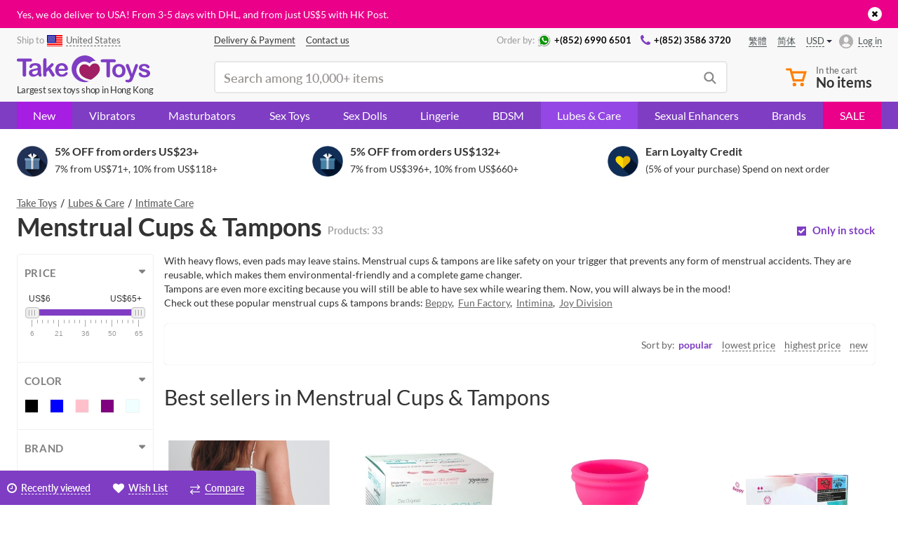

--- FILE ---
content_type: text/html; charset=UTF-8
request_url: https://taketoys.hk/catalog/menstrual-cup/
body_size: 48430
content:
<!doctype html>
<html class="no-js" lang="en">
    <head>
        <meta http-equiv="x-ua-compatible" content="ie=edge">

        <meta name="google-site-verification" content="uKGbq3uTMzLlFB-9hqXYPDsaTmFtlOSZmrZKTImfq1U" />
        
        <title>Buy Vaginal, Period &amp; Menstrual Cup &amp; Tampons &mdash; Take Toys Hong Kong</title>
        
<!-- init dataLayer -->
<script data-skip-moving="true">
    dataLayer = [ {'IP': '3.134.78.236'}, {'saleUserId': '211930067'},  ];
</script>
<!-- / init dataLayer -->        <link rel="alternate" hreflang="en-HK" href="https://taketoys.hk/catalog/menstrual-cup/" /><link rel="alternate" hreflang="en-SG" href="https://taketoys.sg/catalog/menstrual-cup/" /><link rel="alternate" hreflang="en-GB" href="https://taketoys.net/catalog/menstrual-cup/" /><link rel="alternate" hreflang="zh-Hant" href="https://taketoys.hk/zh/catalog/menstrual-cup/" /><link rel="alternate" hreflang="zh-Hant-SG" href="https://taketoys.sg/zh/catalog/menstrual-cup/" /><link rel="alternate" hreflang="zh-Hant-GB" href="https://taketoys.net/zh/catalog/menstrual-cup/" /><link rel="alternate" hreflang="zh-Hans-HK" href="https://taketoys.hk/sc/catalog/menstrual-cup/" /><link rel="alternate" hreflang="zh-Hans-SG" href="https://taketoys.sg/sc/catalog/menstrual-cup/" /><link rel="alternate" hreflang="zh-Hans-GB" href="https://taketoys.net/sc/catalog/menstrual-cup/" />
                            <meta name="viewport" content="width=device-width, initial-scale=1.0, maximum-scale=1.0">
            
        
        <meta name="format-detection" content="telephone=no">
        <meta name="SKYPE_TOOLBAR" content="SKYPE_TOOLBAR_PARSER_COMPATIBLE" />

        <link rel="apple-touch-icon" sizes="180x180" href="/local/images/favicon/apple-touch-icon.png">
        <link rel="icon" type="image/png" href="/local/images/favicon/favicon-32x32.png" sizes="32x32">
        <link rel="icon" type="image/png" href="/local/images/favicon/favicon-16x16.png" sizes="16x16">
        <link rel="manifest" href="/local/images/favicon/manifest.json">
        <link rel="mask-icon" href="/local/images/favicon/safari-pinned-tab.svg" color="#5bbad5">
        <link rel="shortcut icon" href="/local/images/favicon/favicon.ico">
        <meta name="msapplication-config" content="/local/images/favicon/browserconfig.xml">
        <meta name="theme-color" content="#ffffff">

                    <link rel="canonical" href="https://taketoys.hk/catalog/menstrual-cup/"/>
        
        
        <style>
            :root {
                --catalog-list-gap: 6px;
            }
        </style>

                <meta http-equiv="Content-Type" content="text/html; charset=UTF-8">
<meta name="description" content="Shop Menstrual Cups & Tampons at Take Toys Hong Kong. Free delivery at HK$300+ and up to 15% Discounts. Discreet Packaging.">
<script data-skip-moving="true">(function(w, d, n) {var cl = "bx-core";var ht = d.documentElement;var htc = ht ? ht.className : undefined;if (htc === undefined || htc.indexOf(cl) !== -1){return;}var ua = n.userAgent;if (/(iPad;)|(iPhone;)/i.test(ua)){cl += " bx-ios";}else if (/Windows/i.test(ua)){cl += ' bx-win';}else if (/Macintosh/i.test(ua)){cl += " bx-mac";}else if (/Linux/i.test(ua) && !/Android/i.test(ua)){cl += " bx-linux";}else if (/Android/i.test(ua)){cl += " bx-android";}cl += (/(ipad|iphone|android|mobile|touch)/i.test(ua) ? " bx-touch" : " bx-no-touch");cl += w.devicePixelRatio && w.devicePixelRatio >= 2? " bx-retina": " bx-no-retina";if (/AppleWebKit/.test(ua)){cl += " bx-chrome";}else if (/Opera/.test(ua)){cl += " bx-opera";}else if (/Firefox/.test(ua)){cl += " bx-firefox";}ht.className = htc ? htc + " " + cl : cl;})(window, document, navigator);</script>

<link href="/local/dist/css/catalog.bundle.css?1766571308367929" type="text/css"  data-template-style="true"  rel="stylesheet" >






<link rel="preload" href="/local/fonts/lato/Lato-Regular.woff2" as="font" type="font/woff2" crossorigin>
<link rel="stylesheet" type="text/css" media="screen and (max-width:767px)" href="/local/dist/css/media-mobile.bundle.css?1766571302">
<link rel="stylesheet" type="text/css" media="screen and (min-width:1280px)" href="/local/dist/css/media-wide.bundle.css?1766571290">
<meta property="og:title" content="Buy Vaginal, Period &amp; Menstrual Cup &amp; Tampons &mdash; Take Toys" />
<meta property="og:description" content="Shop Menstrual Cups & Tampons at Take Toys Hong Kong. Free delivery at HK$300+ and up to 15% Discounts. Discreet Packaging." />
<meta property="fb:app_id" content="1048338088550151" />
<meta property="og:url" content="https://taketoys.hk/catalog/menstrual-cup/" />
<meta property="og:image:width" content="260" />
<meta property="og:image:height" content="260" />
<meta property="og:image" content="https://taketoys.hk/local/images/favicon/favicon-vibrohouse-logo-260px.png" />
<meta property="og:type" content="article" />

        
    </head>

    <body class=" user-anonymous ">
        
<div class="js-mobile-nav" data-url="/local/ajax/tpl/tpl-mobile-menu.php"></div>

<div class="js-header-teaser header-teaser-wrapper" style="background-color: #eb008a;">
    <div class="container">
        <div class="header-teaser">
            <div style="color:#FFF; text-align:left; font-size:14px; line-height:1.7;">
 Yes, we do deliver to USA! From 3-5 days with DHL, and from just <span class='nobr'>US$5</span> with HK Post. 
</div>



            <a href="javascript:void(0)" class="close-teaser js-close-teaser"><i class="fa fa-times"></i></a>
        </div>
    </div>
</div>
<!-- Header -->
<header class="header ">
    <div class="container">
        <div class="header-row header-row-top">
            <div class="location-wrapper">
                <div class="selected-location">
                    <span class="hidden-xs">Ship to </span><a class="js-link js-current-region current-region-global-link fancybox.ajax"
   data-fancybox
   data-type="ajax"
   data-src="/local/popups/select-city/"
   href="javascript:void(0)"
   title="United States"
><img src="/upload/resize_cache/uf/335/24_18_240cd750bba9870f18aada2478b24840a/3355e96d4277f6947feaa9d8ea017801.png" alt="United States" title="United States" width="24" height="18"><span>United States</span></a>                </div>
            </div>

            <div class="center-block">
                <nav class="nav-wrapper">
                    <menu class="header-user-menu">
                        
            <a href="/delivery-payment/" class="classic-link " >
        <span>Delivery & Payment</span>
    </a>
    

                <a href="/contacts/" class="classic-link " >
        <span>Contact us</span>
    </a>
    

                        </menu>
                </nav>

                <div class="contacts-wrapper">
                    <div class="caption">Order by:</div>

                    <nav class="nav-wrapper">
                        <menu class="header-contacts-menu">
                            
            <a href="https://wa.me/85269906501" class="classic-link " rel="nofollow">
        <i class="icon icon-whatsapp"></i><span>+(852) 6990 6501</span>
    </a>
    

                <a href="tel:+85235863720" class="classic-link " >
        <i class="fa fa-phone"></i><span>+(852) 3586 3720</span>
    </a>
    

                            </menu>
                    </nav>
                </div>
            </div>

            <div class="locale-wrapper">
                <div class="lang-switcher-wrapper">
            <div class="lang-switcher">
            <a href="/zh/catalog/menstrual-cup/" class="classic-link"><span>繁體</span></a><a href="/sc/catalog/menstrual-cup/" class="classic-link"><span>简体</span></a>        </div>
    
            <div class="currency-switcher hidden-xs js-currency-switcher-wrapper">
            <div class="currency current js-currency-switcher">
                <span>USD</span>
            </div>

            <div class="hidden js-currency-tooltip">
                <ul class="list-unstyled">
                                            <li class="currency">
                            <a href="/catalog/menstrual-cup/?currency=EUR">
                                EUR                            </a>
                        </li>
                                                <li class="currency">
                            <a href="/catalog/menstrual-cup/?currency=HKD">
                                HKD                            </a>
                        </li>
                                                <li class="currency">
                            <a href="/catalog/menstrual-cup/?currency=CNY">
                                CNY                            </a>
                        </li>
                                                <li class="currency">
                            <a href="/catalog/menstrual-cup/?currency=GBP">
                                GBP                            </a>
                        </li>
                                        </ul>
            </div>
        </div>
        </div>            </div>

            <div class="account-wrapper js-account-header-menu__container">
                                    <a href="javascript:void(0)"
                       class="js-link js-fancybox-auth login-link"
                       data-fancybox-type="ajax"
                       data-fancybox-src="/local/popups/login/?socauth=no"
                    >
                        <span>Log in</span>
                    </a>
                            </div>
        </div>

        <div class="header-row header-row-bottom tooltip-container js-tooltip-container">
            <div class="js-sticky-header-mobile header-mob-top row">
                <div class="visible-xs menu-burger-wrapper">
                    <div class="menu-burger js-open-mobile-menu js-mobile-nav--wait-on-loading">
                        <div class="burger-line"></div>
                        <div class="burger-line"></div>
                        <div class="burger-line"></div>
                    </div>
                </div>

                <div class="logo-wrapper visible-xs">
                    <a class="logo-link"
                       href="/"
                       title="TakeToys - Hong Kong sex shop"
                    >
                                <svg class="visible-xs" width="95" height="20" viewBox="0 0 95 20" fill="currentColor" xmlns="http://www.w3.org/2000/svg">
<path d="M9.48557 4.36925H6.67578V13.5955C6.70916 14.0204 6.58308 14.4426 6.32206 14.7798C6.20073 14.902 6.05638 14.999 5.89734 15.0652C5.7383 15.1313 5.56772 15.1654 5.39543 15.1654C5.22314 15.1654 5.05256 15.1313 4.89352 15.0652C4.73448 14.999 4.59013 14.902 4.46879 14.7798C4.20546 14.4455 4.07744 14.0246 4.1101 13.6004V4.36925H1.3003C0.943665 4.40153 0.587936 4.29848 0.303921 4.08062C0.198049 3.98277 0.114708 3.86312 0.059658 3.72995C0.00460845 3.59677 -0.0208383 3.45323 -0.0149232 3.30927C-0.0222146 3.16302 0.00407116 3.01703 0.0619233 2.88248C0.119775 2.74793 0.207663 2.62838 0.318866 2.53296C0.5948 2.32182 0.938684 2.21913 1.28536 2.24434H9.48557C9.8434 2.21586 10.1989 2.32238 10.482 2.54291C10.5852 2.64267 10.6672 2.76215 10.7233 2.89424C10.7793 3.02632 10.8082 3.16831 10.8082 3.31177C10.8082 3.45522 10.7793 3.59721 10.7233 3.72929C10.6672 3.86138 10.5852 3.98086 10.482 4.08062C10.195 4.29258 9.84155 4.39496 9.48557 4.36925Z"/>
<path d="M14.9059 10.4056C14.4175 10.574 13.9181 10.7087 13.4113 10.8087C12.7487 10.953 12.2904 11.0525 12.0363 11.1222C11.7673 11.1943 11.5184 11.3271 11.3089 11.5104C11.1923 11.6097 11.1001 11.7345 11.0396 11.8752C10.9791 12.0159 10.9519 12.1686 10.9602 12.3215C10.9581 12.4946 10.9936 12.666 11.0641 12.824C11.1346 12.9821 11.2385 13.123 11.3687 13.2372C11.6615 13.4961 12.0443 13.6301 12.4348 13.6104C12.8855 13.6166 13.3307 13.5105 13.7301 13.3019C14.0927 13.1301 14.3961 12.8547 14.602 12.5106C14.8573 11.9584 14.9687 11.3507 14.9258 10.744L14.9059 10.4056ZM15.0603 13.8294C14.5527 14.2313 13.995 14.5659 13.4013 14.8246C12.8284 15.0547 12.2153 15.1681 11.5979 15.1581C11.0436 15.1698 10.4948 15.0468 9.99868 14.7998C9.55891 14.5734 9.19133 14.2287 8.93754 13.8045C8.69089 13.4034 8.56147 12.9415 8.56389 12.4708C8.5495 11.8597 8.77065 11.2665 9.18165 10.8137C9.63196 10.3357 10.2239 10.0148 10.8705 9.89803C11.02 9.86319 11.3687 9.78357 11.9914 9.66414C12.6142 9.54471 13.0974 9.43024 13.5209 9.33071C13.9444 9.23119 14.4077 9.10678 14.9059 8.96247C14.9082 8.48364 14.7696 8.01467 14.5073 7.61386C14.2831 7.32025 13.8248 7.17595 13.1223 7.17595C12.6573 7.15009 12.1927 7.23539 11.7673 7.42477C11.4615 7.61396 11.2053 7.87327 11.02 8.18117C10.8795 8.41005 10.7265 8.631 10.5616 8.84302C10.4809 8.90695 10.3882 8.95402 10.2889 8.98137C10.1896 9.00873 10.0858 9.01583 9.98374 9.00227C9.73061 9.008 9.4848 8.91725 9.29623 8.74847C9.2011 8.66798 9.12529 8.56715 9.07441 8.45345C9.02353 8.33975 8.99889 8.21609 9.0023 8.0916C9.01187 7.65057 9.16783 7.2252 9.44569 6.88233C9.80923 6.44001 10.2862 6.10462 10.8257 5.91194C11.5711 5.63604 12.3626 5.50593 13.1572 5.52875C13.9918 5.49637 14.825 5.6213 15.6133 5.89701C16.1706 6.10414 16.6236 6.52262 16.8737 7.06148C17.1467 7.73198 17.2725 8.45323 17.2424 9.17645C17.2424 9.72883 17.2424 10.2016 17.2424 10.5897C17.2424 10.9779 17.2424 11.4059 17.2424 11.8786C17.2472 12.3513 17.321 12.8207 17.4616 13.272C17.5705 13.573 17.6457 13.8851 17.6858 14.2026C17.6808 14.3314 17.6473 14.4575 17.5879 14.5719C17.5285 14.6863 17.4445 14.7862 17.342 14.8645C17.1293 15.0574 16.8521 15.1639 16.5648 15.163C16.2882 15.1482 16.0285 15.0248 15.8425 14.8197C15.5521 14.5197 15.2995 14.1855 15.0902 13.8244"/>
<path d="M24.5358 14.0782L22.4434 10.6494L21.1631 11.8637V13.7398C21.1764 13.931 21.1511 14.123 21.0886 14.3042C21.0262 14.4855 20.9278 14.6523 20.7994 14.7948C20.6946 14.91 20.5669 15.0022 20.4246 15.0656C20.2822 15.129 20.1283 15.1622 19.9724 15.163C19.8114 15.1711 19.6506 15.1427 19.5022 15.0797C19.3537 15.0168 19.2215 14.9211 19.1155 14.7998C18.8857 14.4904 18.7744 14.1091 18.8017 13.7249V3.64271C18.7749 3.22103 18.8812 2.80159 19.1056 2.4434C19.2035 2.30717 19.3343 2.19787 19.4859 2.12566C19.6374 2.05345 19.8048 2.02066 19.9724 2.03035C20.1357 2.0234 20.2985 2.05335 20.4485 2.11798C20.5986 2.1826 20.7322 2.28022 20.8393 2.40358C21.0763 2.71921 21.1913 3.10977 21.1631 3.50337V9.23616L23.8234 6.44938C24.0549 6.19092 24.3083 5.95284 24.5807 5.73776C24.7639 5.60471 24.9871 5.53801 25.2134 5.54866C25.4861 5.54196 25.7507 5.64196 25.9507 5.82733C26.0463 5.91815 26.1218 6.02793 26.1724 6.14962C26.223 6.27132 26.2476 6.40224 26.2446 6.53399C26.2446 6.88233 25.9258 7.34514 25.2831 7.9224L24.0227 9.07194L26.4539 12.8839C26.6332 13.1675 26.7578 13.3815 26.8375 13.5308C26.9117 13.658 26.9528 13.8017 26.957 13.9488C26.9745 14.2746 26.8636 14.5943 26.6482 14.8396C26.543 14.9472 26.4164 15.0317 26.2765 15.0874C26.1366 15.1431 25.9866 15.1689 25.8361 15.163C25.7148 15.1707 25.5932 15.154 25.4785 15.1138C25.3639 15.0736 25.2584 15.0108 25.1685 14.9291C24.9304 14.6667 24.7185 14.3817 24.5358 14.0782Z"/>
<path d="M29.8068 9.59445H34.1012C34.0969 8.93159 33.8648 8.29033 33.4436 7.77807C33.2517 7.57726 33.0191 7.41966 32.7614 7.31582C32.5036 7.21198 32.2267 7.1643 31.949 7.17593C31.6767 7.1674 31.4058 7.21767 31.1547 7.32331C30.9037 7.42894 30.6784 7.58745 30.4943 7.78802C30.0733 8.29871 29.8317 8.93335 29.8068 9.59445ZM34.435 10.948H29.8018C29.7969 11.4412 29.9078 11.9286 30.1256 12.3713C30.3142 12.7523 30.6058 13.073 30.9676 13.2969C31.3166 13.5056 31.7166 13.614 32.1234 13.6104C32.3857 13.6124 32.6472 13.5789 32.9006 13.5109C33.1423 13.4406 33.3723 13.3349 33.5831 13.1973C33.7964 13.0613 33.9995 12.91 34.1909 12.7445L34.9083 12.0876C35.0511 11.979 35.227 11.9228 35.4065 11.9284C35.6202 11.9204 35.8295 11.9913 35.9943 12.1274C36.0702 12.1993 36.1296 12.2869 36.1683 12.384C36.207 12.4811 36.2241 12.5854 36.2185 12.6898C36.2005 12.9573 36.1148 13.2158 35.9694 13.4412C35.771 13.7617 35.5121 14.0405 35.2072 14.2623C34.8236 14.5508 34.3941 14.7729 33.9368 14.9192C33.3654 15.1015 32.7679 15.189 32.1682 15.1779C31.5193 15.2167 30.8694 15.1213 30.2591 14.8978C29.6488 14.6743 29.0912 14.3276 28.6211 13.8791C28.1863 13.4044 27.8504 12.8479 27.6332 12.2421C27.4159 11.6363 27.3216 10.9934 27.3557 10.3509C27.3501 9.68925 27.4562 9.03146 27.6695 8.4051C27.8628 7.83465 28.1733 7.31087 28.5812 6.86739C28.9971 6.42635 29.5083 6.08594 30.0758 5.87211C30.6979 5.63693 31.3586 5.52045 32.0237 5.52874C32.8546 5.50489 33.6762 5.70793 34.4001 6.11596C35.0284 6.46398 35.5463 6.98126 35.8947 7.60888C36.2155 8.18805 36.3868 8.83799 36.3929 9.4999C36.3929 10.0921 36.2235 10.4952 35.8947 10.6544C35.4389 10.8684 34.9381 10.9691 34.435 10.948Z"/>
<path d="M69.2336 4.92162H66.4238V14.1478C66.4596 14.573 66.3333 14.9961 66.07 15.3322C65.9494 15.4556 65.8053 15.5536 65.6461 15.6206C65.487 15.6875 65.3161 15.722 65.1434 15.722C64.9707 15.722 64.7998 15.6875 64.6407 15.6206C64.4815 15.5536 64.3374 15.4556 64.2168 15.3322C63.9526 14.9983 63.8244 14.5771 63.8581 14.1528V4.92162H61.0483C60.6916 4.9539 60.3359 4.85085 60.0519 4.63298C59.9484 4.53236 59.8661 4.41204 59.81 4.27913C59.7538 4.14623 59.7249 4.00343 59.7249 3.85916C59.7249 3.7149 59.7538 3.5721 59.81 3.43919C59.8661 3.30628 59.9484 3.18596 60.0519 3.08534C60.3299 2.87883 60.6727 2.77824 61.0184 2.80168H69.2037C69.5606 2.77419 69.9152 2.87868 70.2001 3.09528C70.3068 3.19268 70.3911 3.31212 70.447 3.44532C70.5029 3.57852 70.5292 3.72228 70.5239 3.86662C70.5278 4.01051 70.5005 4.15355 70.4437 4.28586C70.3869 4.41817 70.3021 4.53659 70.1951 4.63298C69.9097 4.84824 69.555 4.951 69.1987 4.92162"/>
<path d="M75.0774 10.9082C75.1277 10.1077 74.9027 9.31412 74.4397 8.65886C74.239 8.39779 73.9788 8.18842 73.6807 8.04819C73.3825 7.90796 73.0552 7.84093 72.7259 7.85269C72.292 7.84528 71.8662 7.97028 71.5053 8.21099C71.1334 8.47517 70.8489 8.84426 70.6883 9.27096C70.3128 10.3251 70.3128 11.4763 70.6883 12.5305C70.848 12.9549 71.1286 13.3233 71.4954 13.5905C71.8589 13.8385 72.2907 13.9672 72.7309 13.9587C73.0607 13.9707 73.3886 13.9033 73.6869 13.7621C73.9852 13.621 74.2451 13.4102 74.4447 13.1476C74.908 12.4963 75.1332 11.7056 75.0823 10.9082H75.0774ZM77.4587 10.9082C77.4656 11.5728 77.3542 12.2333 77.1299 12.8589C76.9244 13.4311 76.6001 13.9534 76.1784 14.3917C75.7568 14.8259 75.2472 15.1652 74.6838 15.3869C74.0605 15.6239 73.3977 15.7404 72.7309 15.7303C72.0702 15.7388 71.414 15.6206 70.7979 15.382C70.2358 15.1587 69.7275 14.8188 69.3067 14.3847C68.8859 13.9506 68.5621 13.4323 68.3568 12.8639C67.9218 11.5963 67.9218 10.2201 68.3568 8.95247C68.5606 8.38356 68.8833 7.86448 69.3033 7.4297C69.7227 6.9928 70.2329 6.65306 70.7979 6.43442C72.0521 5.97328 73.4296 5.97328 74.6838 6.43442C75.2482 6.65421 75.7582 6.99379 76.1784 7.4297C76.6007 7.86555 76.9251 8.3864 77.1299 8.95745C77.3515 9.58199 77.4611 10.2407 77.4537 10.9032"/>
<path d="M80.6423 16.014L80.8565 15.4815L77.9421 8.15628C77.7995 7.86735 77.7085 7.5558 77.6731 7.23564C77.6734 7.03713 77.7286 6.84255 77.8325 6.67331C77.9345 6.49758 78.0826 6.35304 78.2609 6.2553C78.4337 6.15578 78.6294 6.10264 78.8289 6.10103C78.9738 6.09179 79.119 6.11618 79.2529 6.1723C79.3869 6.22842 79.5061 6.31473 79.6011 6.42449C79.8048 6.70873 79.9597 7.02492 80.0594 7.36005L82.0522 13.1774L83.9503 7.76314C84.0687 7.41302 84.2051 7.0692 84.3588 6.73302C84.4428 6.53619 84.5767 6.36466 84.7474 6.23539C84.9228 6.14051 85.1211 6.09574 85.3203 6.106C85.496 6.11091 85.6675 6.1606 85.8185 6.25031C85.9794 6.34014 86.1122 6.47278 86.2021 6.63349C86.2877 6.78563 86.3339 6.95666 86.3366 7.13113C86.3117 7.24061 86.2719 7.39488 86.222 7.59891C86.1697 7.80773 86.1065 8.01371 86.0327 8.21599L82.9439 16.2877C82.7398 16.8697 82.4777 17.4299 82.1618 17.9597C81.9212 18.3552 81.5765 18.6771 81.1654 18.8903C80.6349 19.1327 80.0543 19.2453 79.4715 19.2188C78.9417 19.2462 78.4117 19.1684 77.9122 18.9899C77.7483 18.9273 77.6089 18.8136 77.5147 18.6657C77.4205 18.5178 77.3764 18.3436 77.3891 18.1688C77.3818 18.0524 77.4003 17.9358 77.4434 17.8274C77.4864 17.719 77.553 17.6215 77.6382 17.5417C77.8457 17.3782 78.107 17.2983 78.3705 17.3178C78.497 17.3185 78.6228 17.337 78.7442 17.3725C78.8714 17.4038 79.0018 17.4205 79.1328 17.4223C79.3534 17.433 79.5734 17.3921 79.7754 17.3029C79.9501 17.2015 80.0946 17.0555 80.1939 16.8799C80.3592 16.5987 80.5041 16.306 80.6273 16.004"/>
<path d="M94.9999 12.6251C95.0275 13.2241 94.8578 13.8155 94.5168 14.309C94.1758 14.8024 93.6823 15.1706 93.1118 15.3571C92.3852 15.6174 91.6166 15.7406 90.845 15.7204C90.0969 15.7378 89.353 15.6041 88.658 15.3273C88.1278 15.123 87.6629 14.7791 87.3128 14.332C87.0438 13.9983 86.8916 13.5858 86.8794 13.1576C86.8785 13.0334 86.9027 12.9103 86.9507 12.7957C86.9986 12.6811 87.0693 12.5773 87.1584 12.4907C87.2506 12.3997 87.3605 12.3285 87.4813 12.2814C87.6021 12.2344 87.7313 12.2124 87.8609 12.217C88.0675 12.2034 88.2718 12.2673 88.4338 12.3962C88.5854 12.5411 88.7132 12.7091 88.8124 12.8938C89.0207 13.2759 89.3201 13.6006 89.6842 13.8393C90.1098 14.0646 90.5882 14.1712 91.0692 14.1479C91.4809 14.1663 91.8882 14.0567 92.235 13.8344C92.3658 13.7621 92.4763 13.6581 92.5564 13.5321C92.6365 13.406 92.6836 13.2618 92.6933 13.1128C92.7047 12.9324 92.6666 12.7523 92.5832 12.5918C92.4998 12.4314 92.3743 12.2966 92.22 12.2021C91.7293 11.9457 91.2041 11.7613 90.6607 11.6547C89.9802 11.4967 89.3138 11.2837 88.6679 11.0177C88.1955 10.8225 87.7744 10.521 87.4374 10.1369C87.1281 9.76045 86.9653 9.28506 86.9791 8.79825C86.9815 8.31799 87.1291 7.84967 87.4025 7.45464C87.7189 7.01145 88.154 6.66647 88.658 6.45936C89.2874 6.19197 89.967 6.06298 90.6507 6.08115C91.2078 6.07537 91.7634 6.13889 92.3047 6.27026C92.7356 6.36979 93.1477 6.5378 93.5253 6.7679C93.8214 6.95037 94.076 7.19278 94.2726 7.47952C94.4305 7.70279 94.5188 7.96766 94.5267 8.2409C94.531 8.36466 94.5093 8.48796 94.4629 8.60282C94.4166 8.71767 94.3466 8.82154 94.2576 8.90773C94.0423 9.09202 93.7634 9.1849 93.4805 9.16652C93.2558 9.1706 93.0363 9.09869 92.8577 8.96248C92.6422 8.77417 92.4469 8.56403 92.2748 8.33545C92.101 8.11281 91.8863 7.92533 91.6421 7.78308C91.3337 7.62841 90.9904 7.55638 90.6457 7.57407C90.2712 7.55929 89.9006 7.65444 89.5796 7.84776C89.455 7.91256 89.35 8.00949 89.2755 8.1285C89.2011 8.24751 89.1598 8.38426 89.1562 8.52456C89.1547 8.64439 89.1825 8.76278 89.2372 8.86945C89.2919 8.97611 89.3718 9.06782 89.47 9.13664C89.7225 9.31891 90.0061 9.45382 90.307 9.53476C90.6607 9.63429 91.1489 9.76368 91.7667 9.91297C92.3904 10.0521 92.9944 10.2677 93.5651 10.5549C93.9822 10.7628 94.3454 11.0643 94.6263 11.4357C94.8652 11.7729 94.9908 12.1772 94.985 12.5903"/>
<path d="M43.0736 13.3715C41.6837 10.53 42.421 6.8077 45.4649 5.10577C48.8925 3.18987 51.8218 5.67307 51.8218 5.67307C51.8218 5.67307 53.6851 3.27446 56.1113 4.18016L56.1511 4.215C55.3085 2.92372 54.1572 1.86229 52.8013 1.12644C51.4454 0.390595 49.9274 0.00347214 48.3843 0C45.8859 0.0569661 43.509 1.08837 41.7622 2.87354C40.0154 4.65871 39.0374 7.05588 39.0374 9.55217C39.0374 12.0485 40.0154 14.4456 41.7622 16.2308C43.509 18.016 45.8859 19.0474 48.3843 19.1043C49.4876 19.0788 50.5768 18.8511 51.5977 18.4325C51.8368 18.343 45.7439 18.542 43.0836 13.3715"/>
<path d="M59.1551 9.88309C59.2797 8.007 58.094 5.98162 56.0415 5.72783C53.1769 5.37948 51.9164 8.21602 51.9164 8.21602C51.9164 8.21602 50.1827 5.83233 47.358 6.42452C45.3304 6.85249 44.329 8.9127 44.5382 10.8037C44.9069 16.2777 52.8281 17.3477 52.8281 17.3477C52.8281 17.3477 59.0754 13.7846 59.1551 9.88309Z" fill="#A11F63"/>
</svg>
        <svg  width="190" height="40" class="hidden-xs" width="95" height="20" viewBox="0 0 95 20" fill="currentColor" xmlns="http://www.w3.org/2000/svg">
<path d="M9.48557 4.36925H6.67578V13.5955C6.70916 14.0204 6.58308 14.4426 6.32206 14.7798C6.20073 14.902 6.05638 14.999 5.89734 15.0652C5.7383 15.1313 5.56772 15.1654 5.39543 15.1654C5.22314 15.1654 5.05256 15.1313 4.89352 15.0652C4.73448 14.999 4.59013 14.902 4.46879 14.7798C4.20546 14.4455 4.07744 14.0246 4.1101 13.6004V4.36925H1.3003C0.943665 4.40153 0.587936 4.29848 0.303921 4.08062C0.198049 3.98277 0.114708 3.86312 0.059658 3.72995C0.00460845 3.59677 -0.0208383 3.45323 -0.0149232 3.30927C-0.0222146 3.16302 0.00407116 3.01703 0.0619233 2.88248C0.119775 2.74793 0.207663 2.62838 0.318866 2.53296C0.5948 2.32182 0.938684 2.21913 1.28536 2.24434H9.48557C9.8434 2.21586 10.1989 2.32238 10.482 2.54291C10.5852 2.64267 10.6672 2.76215 10.7233 2.89424C10.7793 3.02632 10.8082 3.16831 10.8082 3.31177C10.8082 3.45522 10.7793 3.59721 10.7233 3.72929C10.6672 3.86138 10.5852 3.98086 10.482 4.08062C10.195 4.29258 9.84155 4.39496 9.48557 4.36925Z"/>
<path d="M14.9059 10.4056C14.4175 10.574 13.9181 10.7087 13.4113 10.8087C12.7487 10.953 12.2904 11.0525 12.0363 11.1222C11.7673 11.1943 11.5184 11.3271 11.3089 11.5104C11.1923 11.6097 11.1001 11.7345 11.0396 11.8752C10.9791 12.0159 10.9519 12.1686 10.9602 12.3215C10.9581 12.4946 10.9936 12.666 11.0641 12.824C11.1346 12.9821 11.2385 13.123 11.3687 13.2372C11.6615 13.4961 12.0443 13.6301 12.4348 13.6104C12.8855 13.6166 13.3307 13.5105 13.7301 13.3019C14.0927 13.1301 14.3961 12.8547 14.602 12.5106C14.8573 11.9584 14.9687 11.3507 14.9258 10.744L14.9059 10.4056ZM15.0603 13.8294C14.5527 14.2313 13.995 14.5659 13.4013 14.8246C12.8284 15.0547 12.2153 15.1681 11.5979 15.1581C11.0436 15.1698 10.4948 15.0468 9.99868 14.7998C9.55891 14.5734 9.19133 14.2287 8.93754 13.8045C8.69089 13.4034 8.56147 12.9415 8.56389 12.4708C8.5495 11.8597 8.77065 11.2665 9.18165 10.8137C9.63196 10.3357 10.2239 10.0148 10.8705 9.89803C11.02 9.86319 11.3687 9.78357 11.9914 9.66414C12.6142 9.54471 13.0974 9.43024 13.5209 9.33071C13.9444 9.23119 14.4077 9.10678 14.9059 8.96247C14.9082 8.48364 14.7696 8.01467 14.5073 7.61386C14.2831 7.32025 13.8248 7.17595 13.1223 7.17595C12.6573 7.15009 12.1927 7.23539 11.7673 7.42477C11.4615 7.61396 11.2053 7.87327 11.02 8.18117C10.8795 8.41005 10.7265 8.631 10.5616 8.84302C10.4809 8.90695 10.3882 8.95402 10.2889 8.98137C10.1896 9.00873 10.0858 9.01583 9.98374 9.00227C9.73061 9.008 9.4848 8.91725 9.29623 8.74847C9.2011 8.66798 9.12529 8.56715 9.07441 8.45345C9.02353 8.33975 8.99889 8.21609 9.0023 8.0916C9.01187 7.65057 9.16783 7.2252 9.44569 6.88233C9.80923 6.44001 10.2862 6.10462 10.8257 5.91194C11.5711 5.63604 12.3626 5.50593 13.1572 5.52875C13.9918 5.49637 14.825 5.6213 15.6133 5.89701C16.1706 6.10414 16.6236 6.52262 16.8737 7.06148C17.1467 7.73198 17.2725 8.45323 17.2424 9.17645C17.2424 9.72883 17.2424 10.2016 17.2424 10.5897C17.2424 10.9779 17.2424 11.4059 17.2424 11.8786C17.2472 12.3513 17.321 12.8207 17.4616 13.272C17.5705 13.573 17.6457 13.8851 17.6858 14.2026C17.6808 14.3314 17.6473 14.4575 17.5879 14.5719C17.5285 14.6863 17.4445 14.7862 17.342 14.8645C17.1293 15.0574 16.8521 15.1639 16.5648 15.163C16.2882 15.1482 16.0285 15.0248 15.8425 14.8197C15.5521 14.5197 15.2995 14.1855 15.0902 13.8244"/>
<path d="M24.5358 14.0782L22.4434 10.6494L21.1631 11.8637V13.7398C21.1764 13.931 21.1511 14.123 21.0886 14.3042C21.0262 14.4855 20.9278 14.6523 20.7994 14.7948C20.6946 14.91 20.5669 15.0022 20.4246 15.0656C20.2822 15.129 20.1283 15.1622 19.9724 15.163C19.8114 15.1711 19.6506 15.1427 19.5022 15.0797C19.3537 15.0168 19.2215 14.9211 19.1155 14.7998C18.8857 14.4904 18.7744 14.1091 18.8017 13.7249V3.64271C18.7749 3.22103 18.8812 2.80159 19.1056 2.4434C19.2035 2.30717 19.3343 2.19787 19.4859 2.12566C19.6374 2.05345 19.8048 2.02066 19.9724 2.03035C20.1357 2.0234 20.2985 2.05335 20.4485 2.11798C20.5986 2.1826 20.7322 2.28022 20.8393 2.40358C21.0763 2.71921 21.1913 3.10977 21.1631 3.50337V9.23616L23.8234 6.44938C24.0549 6.19092 24.3083 5.95284 24.5807 5.73776C24.7639 5.60471 24.9871 5.53801 25.2134 5.54866C25.4861 5.54196 25.7507 5.64196 25.9507 5.82733C26.0463 5.91815 26.1218 6.02793 26.1724 6.14962C26.223 6.27132 26.2476 6.40224 26.2446 6.53399C26.2446 6.88233 25.9258 7.34514 25.2831 7.9224L24.0227 9.07194L26.4539 12.8839C26.6332 13.1675 26.7578 13.3815 26.8375 13.5308C26.9117 13.658 26.9528 13.8017 26.957 13.9488C26.9745 14.2746 26.8636 14.5943 26.6482 14.8396C26.543 14.9472 26.4164 15.0317 26.2765 15.0874C26.1366 15.1431 25.9866 15.1689 25.8361 15.163C25.7148 15.1707 25.5932 15.154 25.4785 15.1138C25.3639 15.0736 25.2584 15.0108 25.1685 14.9291C24.9304 14.6667 24.7185 14.3817 24.5358 14.0782Z"/>
<path d="M29.8068 9.59445H34.1012C34.0969 8.93159 33.8648 8.29033 33.4436 7.77807C33.2517 7.57726 33.0191 7.41966 32.7614 7.31582C32.5036 7.21198 32.2267 7.1643 31.949 7.17593C31.6767 7.1674 31.4058 7.21767 31.1547 7.32331C30.9037 7.42894 30.6784 7.58745 30.4943 7.78802C30.0733 8.29871 29.8317 8.93335 29.8068 9.59445ZM34.435 10.948H29.8018C29.7969 11.4412 29.9078 11.9286 30.1256 12.3713C30.3142 12.7523 30.6058 13.073 30.9676 13.2969C31.3166 13.5056 31.7166 13.614 32.1234 13.6104C32.3857 13.6124 32.6472 13.5789 32.9006 13.5109C33.1423 13.4406 33.3723 13.3349 33.5831 13.1973C33.7964 13.0613 33.9995 12.91 34.1909 12.7445L34.9083 12.0876C35.0511 11.979 35.227 11.9228 35.4065 11.9284C35.6202 11.9204 35.8295 11.9913 35.9943 12.1274C36.0702 12.1993 36.1296 12.2869 36.1683 12.384C36.207 12.4811 36.2241 12.5854 36.2185 12.6898C36.2005 12.9573 36.1148 13.2158 35.9694 13.4412C35.771 13.7617 35.5121 14.0405 35.2072 14.2623C34.8236 14.5508 34.3941 14.7729 33.9368 14.9192C33.3654 15.1015 32.7679 15.189 32.1682 15.1779C31.5193 15.2167 30.8694 15.1213 30.2591 14.8978C29.6488 14.6743 29.0912 14.3276 28.6211 13.8791C28.1863 13.4044 27.8504 12.8479 27.6332 12.2421C27.4159 11.6363 27.3216 10.9934 27.3557 10.3509C27.3501 9.68925 27.4562 9.03146 27.6695 8.4051C27.8628 7.83465 28.1733 7.31087 28.5812 6.86739C28.9971 6.42635 29.5083 6.08594 30.0758 5.87211C30.6979 5.63693 31.3586 5.52045 32.0237 5.52874C32.8546 5.50489 33.6762 5.70793 34.4001 6.11596C35.0284 6.46398 35.5463 6.98126 35.8947 7.60888C36.2155 8.18805 36.3868 8.83799 36.3929 9.4999C36.3929 10.0921 36.2235 10.4952 35.8947 10.6544C35.4389 10.8684 34.9381 10.9691 34.435 10.948Z"/>
<path d="M69.2336 4.92162H66.4238V14.1478C66.4596 14.573 66.3333 14.9961 66.07 15.3322C65.9494 15.4556 65.8053 15.5536 65.6461 15.6206C65.487 15.6875 65.3161 15.722 65.1434 15.722C64.9707 15.722 64.7998 15.6875 64.6407 15.6206C64.4815 15.5536 64.3374 15.4556 64.2168 15.3322C63.9526 14.9983 63.8244 14.5771 63.8581 14.1528V4.92162H61.0483C60.6916 4.9539 60.3359 4.85085 60.0519 4.63298C59.9484 4.53236 59.8661 4.41204 59.81 4.27913C59.7538 4.14623 59.7249 4.00343 59.7249 3.85916C59.7249 3.7149 59.7538 3.5721 59.81 3.43919C59.8661 3.30628 59.9484 3.18596 60.0519 3.08534C60.3299 2.87883 60.6727 2.77824 61.0184 2.80168H69.2037C69.5606 2.77419 69.9152 2.87868 70.2001 3.09528C70.3068 3.19268 70.3911 3.31212 70.447 3.44532C70.5029 3.57852 70.5292 3.72228 70.5239 3.86662C70.5278 4.01051 70.5005 4.15355 70.4437 4.28586C70.3869 4.41817 70.3021 4.53659 70.1951 4.63298C69.9097 4.84824 69.555 4.951 69.1987 4.92162"/>
<path d="M75.0774 10.9082C75.1277 10.1077 74.9027 9.31412 74.4397 8.65886C74.239 8.39779 73.9788 8.18842 73.6807 8.04819C73.3825 7.90796 73.0552 7.84093 72.7259 7.85269C72.292 7.84528 71.8662 7.97028 71.5053 8.21099C71.1334 8.47517 70.8489 8.84426 70.6883 9.27096C70.3128 10.3251 70.3128 11.4763 70.6883 12.5305C70.848 12.9549 71.1286 13.3233 71.4954 13.5905C71.8589 13.8385 72.2907 13.9672 72.7309 13.9587C73.0607 13.9707 73.3886 13.9033 73.6869 13.7621C73.9852 13.621 74.2451 13.4102 74.4447 13.1476C74.908 12.4963 75.1332 11.7056 75.0823 10.9082H75.0774ZM77.4587 10.9082C77.4656 11.5728 77.3542 12.2333 77.1299 12.8589C76.9244 13.4311 76.6001 13.9534 76.1784 14.3917C75.7568 14.8259 75.2472 15.1652 74.6838 15.3869C74.0605 15.6239 73.3977 15.7404 72.7309 15.7303C72.0702 15.7388 71.414 15.6206 70.7979 15.382C70.2358 15.1587 69.7275 14.8188 69.3067 14.3847C68.8859 13.9506 68.5621 13.4323 68.3568 12.8639C67.9218 11.5963 67.9218 10.2201 68.3568 8.95247C68.5606 8.38356 68.8833 7.86448 69.3033 7.4297C69.7227 6.9928 70.2329 6.65306 70.7979 6.43442C72.0521 5.97328 73.4296 5.97328 74.6838 6.43442C75.2482 6.65421 75.7582 6.99379 76.1784 7.4297C76.6007 7.86555 76.9251 8.3864 77.1299 8.95745C77.3515 9.58199 77.4611 10.2407 77.4537 10.9032"/>
<path d="M80.6423 16.014L80.8565 15.4815L77.9421 8.15628C77.7995 7.86735 77.7085 7.5558 77.6731 7.23564C77.6734 7.03713 77.7286 6.84255 77.8325 6.67331C77.9345 6.49758 78.0826 6.35304 78.2609 6.2553C78.4337 6.15578 78.6294 6.10264 78.8289 6.10103C78.9738 6.09179 79.119 6.11618 79.2529 6.1723C79.3869 6.22842 79.5061 6.31473 79.6011 6.42449C79.8048 6.70873 79.9597 7.02492 80.0594 7.36005L82.0522 13.1774L83.9503 7.76314C84.0687 7.41302 84.2051 7.0692 84.3588 6.73302C84.4428 6.53619 84.5767 6.36466 84.7474 6.23539C84.9228 6.14051 85.1211 6.09574 85.3203 6.106C85.496 6.11091 85.6675 6.1606 85.8185 6.25031C85.9794 6.34014 86.1122 6.47278 86.2021 6.63349C86.2877 6.78563 86.3339 6.95666 86.3366 7.13113C86.3117 7.24061 86.2719 7.39488 86.222 7.59891C86.1697 7.80773 86.1065 8.01371 86.0327 8.21599L82.9439 16.2877C82.7398 16.8697 82.4777 17.4299 82.1618 17.9597C81.9212 18.3552 81.5765 18.6771 81.1654 18.8903C80.6349 19.1327 80.0543 19.2453 79.4715 19.2188C78.9417 19.2462 78.4117 19.1684 77.9122 18.9899C77.7483 18.9273 77.6089 18.8136 77.5147 18.6657C77.4205 18.5178 77.3764 18.3436 77.3891 18.1688C77.3818 18.0524 77.4003 17.9358 77.4434 17.8274C77.4864 17.719 77.553 17.6215 77.6382 17.5417C77.8457 17.3782 78.107 17.2983 78.3705 17.3178C78.497 17.3185 78.6228 17.337 78.7442 17.3725C78.8714 17.4038 79.0018 17.4205 79.1328 17.4223C79.3534 17.433 79.5734 17.3921 79.7754 17.3029C79.9501 17.2015 80.0946 17.0555 80.1939 16.8799C80.3592 16.5987 80.5041 16.306 80.6273 16.004"/>
<path d="M94.9999 12.6251C95.0275 13.2241 94.8578 13.8155 94.5168 14.309C94.1758 14.8024 93.6823 15.1706 93.1118 15.3571C92.3852 15.6174 91.6166 15.7406 90.845 15.7204C90.0969 15.7378 89.353 15.6041 88.658 15.3273C88.1278 15.123 87.6629 14.7791 87.3128 14.332C87.0438 13.9983 86.8916 13.5858 86.8794 13.1576C86.8785 13.0334 86.9027 12.9103 86.9507 12.7957C86.9986 12.6811 87.0693 12.5773 87.1584 12.4907C87.2506 12.3997 87.3605 12.3285 87.4813 12.2814C87.6021 12.2344 87.7313 12.2124 87.8609 12.217C88.0675 12.2034 88.2718 12.2673 88.4338 12.3962C88.5854 12.5411 88.7132 12.7091 88.8124 12.8938C89.0207 13.2759 89.3201 13.6006 89.6842 13.8393C90.1098 14.0646 90.5882 14.1712 91.0692 14.1479C91.4809 14.1663 91.8882 14.0567 92.235 13.8344C92.3658 13.7621 92.4763 13.6581 92.5564 13.5321C92.6365 13.406 92.6836 13.2618 92.6933 13.1128C92.7047 12.9324 92.6666 12.7523 92.5832 12.5918C92.4998 12.4314 92.3743 12.2966 92.22 12.2021C91.7293 11.9457 91.2041 11.7613 90.6607 11.6547C89.9802 11.4967 89.3138 11.2837 88.6679 11.0177C88.1955 10.8225 87.7744 10.521 87.4374 10.1369C87.1281 9.76045 86.9653 9.28506 86.9791 8.79825C86.9815 8.31799 87.1291 7.84967 87.4025 7.45464C87.7189 7.01145 88.154 6.66647 88.658 6.45936C89.2874 6.19197 89.967 6.06298 90.6507 6.08115C91.2078 6.07537 91.7634 6.13889 92.3047 6.27026C92.7356 6.36979 93.1477 6.5378 93.5253 6.7679C93.8214 6.95037 94.076 7.19278 94.2726 7.47952C94.4305 7.70279 94.5188 7.96766 94.5267 8.2409C94.531 8.36466 94.5093 8.48796 94.4629 8.60282C94.4166 8.71767 94.3466 8.82154 94.2576 8.90773C94.0423 9.09202 93.7634 9.1849 93.4805 9.16652C93.2558 9.1706 93.0363 9.09869 92.8577 8.96248C92.6422 8.77417 92.4469 8.56403 92.2748 8.33545C92.101 8.11281 91.8863 7.92533 91.6421 7.78308C91.3337 7.62841 90.9904 7.55638 90.6457 7.57407C90.2712 7.55929 89.9006 7.65444 89.5796 7.84776C89.455 7.91256 89.35 8.00949 89.2755 8.1285C89.2011 8.24751 89.1598 8.38426 89.1562 8.52456C89.1547 8.64439 89.1825 8.76278 89.2372 8.86945C89.2919 8.97611 89.3718 9.06782 89.47 9.13664C89.7225 9.31891 90.0061 9.45382 90.307 9.53476C90.6607 9.63429 91.1489 9.76368 91.7667 9.91297C92.3904 10.0521 92.9944 10.2677 93.5651 10.5549C93.9822 10.7628 94.3454 11.0643 94.6263 11.4357C94.8652 11.7729 94.9908 12.1772 94.985 12.5903"/>
<path d="M43.0736 13.3715C41.6837 10.53 42.421 6.8077 45.4649 5.10577C48.8925 3.18987 51.8218 5.67307 51.8218 5.67307C51.8218 5.67307 53.6851 3.27446 56.1113 4.18016L56.1511 4.215C55.3085 2.92372 54.1572 1.86229 52.8013 1.12644C51.4454 0.390595 49.9274 0.00347214 48.3843 0C45.8859 0.0569661 43.509 1.08837 41.7622 2.87354C40.0154 4.65871 39.0374 7.05588 39.0374 9.55217C39.0374 12.0485 40.0154 14.4456 41.7622 16.2308C43.509 18.016 45.8859 19.0474 48.3843 19.1043C49.4876 19.0788 50.5768 18.8511 51.5977 18.4325C51.8368 18.343 45.7439 18.542 43.0836 13.3715"/>
<path d="M59.1551 9.88309C59.2797 8.007 58.094 5.98162 56.0415 5.72783C53.1769 5.37948 51.9164 8.21602 51.9164 8.21602C51.9164 8.21602 50.1827 5.83233 47.358 6.42452C45.3304 6.85249 44.329 8.9127 44.5382 10.8037C44.9069 16.2777 52.8281 17.3477 52.8281 17.3477C52.8281 17.3477 59.0754 13.7846 59.1551 9.88309Z" fill="#A11F63"/>
</svg>
        <div class="under-logo-text">
                            Largest sex toys shop in Hong Kong                    </div>
                        </a>
                </div>

                <div class="user-wrapper visible-xs">
                                            <a class="js-link js-fancybox-auth"
                           href="/personal/profile/"
                           data-fancybox-type="ajax"
                           data-fancybox-src="/local/popups/login/"
                        >
                            <svg width="23" height="24" viewBox="0 0 18 19" fill="currentColor" xmlns="http://www.w3.org/2000/svg">
<path d="M9 0C8.01109 0 7.04439 0.293245 6.22215 0.842652C5.3999 1.39206 4.75904 2.17295 4.3806 3.08658C4.00216 4.00021 3.90315 5.00555 4.09607 5.97545C4.289 6.94536 4.7652 7.83627 5.46447 8.53553C6.16373 9.2348 7.05464 9.711 8.02455 9.90393C8.99445 10.0969 9.99979 9.99784 10.9134 9.6194C11.827 9.24096 12.6079 8.6001 13.1573 7.77785C13.7068 6.95561 14 5.98891 14 5C14 3.67392 13.4732 2.40215 12.5355 1.46447C11.5979 0.526784 10.3261 0 9 0ZM9 8C8.40666 8 7.82664 7.82405 7.33329 7.49441C6.83994 7.16476 6.45542 6.69623 6.22836 6.14805C6.0013 5.59987 5.94189 4.99667 6.05764 4.41473C6.1734 3.83279 6.45912 3.29824 6.87868 2.87868C7.29824 2.45912 7.83279 2.1734 8.41473 2.05764C8.99667 1.94189 9.59987 2.0013 10.1481 2.22836C10.6962 2.45542 11.1648 2.83994 11.4944 3.33329C11.8241 3.82664 12 4.40666 12 5C12 5.79565 11.6839 6.55871 11.1213 7.12132C10.5587 7.68393 9.79565 8 9 8ZM18 19V18C18 16.1435 17.2625 14.363 15.9497 13.0503C14.637 11.7375 12.8565 11 11 11H7C5.14348 11 3.36301 11.7375 2.05025 13.0503C0.737498 14.363 0 16.1435 0 18V19H2V18C2 16.6739 2.52678 15.4021 3.46447 14.4645C4.40215 13.5268 5.67392 13 7 13H11C12.3261 13 13.5979 13.5268 14.5355 14.4645C15.4732 15.4021 16 16.6739 16 18V19H18Z"/>
</svg>
                        </a>
                                    </div>

                                    <div class="basket-wrapper js-mini-basket-container">
                        <div class="mini-basket-block header-top-block tooltip-container js-mini-basket"
     data-ajax-url="/local/ajax/tpl/tpl-basket-header.php"
     data-qtip-content="/local/ajax/tpl/tpl-basket-tooltip.php"
     data-delete-handler="/local/templates/.default/components/bitrix/sale.basket.basket.line/header_basket/../../sale.basket.basket/basket/ajax.php"
>
        <a href="/cart/"
       class="js-mini-basket-info js-empty"
    >
        <svg class="visible-xs" width="24" height="24" viewBox="0 0 24 24" fill="currentColor" xmlns="http://www.w3.org/2000/svg">
<path d="M1.02029 0C0.749692 0 0.490177 0.105357 0.298836 0.292893C0.107495 0.48043 0 0.734784 0 1C0 1.26522 0.107495 1.51957 0.298836 1.70711C0.490177 1.89464 0.749692 2 1.02029 2H1.52227C1.74382 2.00038 1.95922 2.07142 2.13593 2.2024C2.31264 2.33338 2.44105 2.51717 2.50175 2.726L5.73811 13.826C5.92115 14.4524 6.30731 15.0034 6.83819 15.3956C7.36907 15.7878 8.01581 16 8.68062 16H18.004C18.6159 16.0001 19.2137 15.8205 19.7204 15.4843C20.2271 15.1481 20.6194 14.6708 20.8466 14.114L23.8544 6.742C23.978 6.43865 24.024 6.11024 23.9882 5.78546C23.9525 5.46068 23.8361 5.14943 23.6493 4.87892C23.4625 4.6084 23.2109 4.38685 22.9165 4.23364C22.6222 4.08042 22.294 4.00021 21.9607 4H4.99534L4.46275 2.176C4.28017 1.54955 3.89448 0.998372 3.36398 0.605793C2.83348 0.213214 2.187 0.000568736 1.52227 0H1.02029ZM7.70115 13.274L5.57894 6H21.9587L18.9509 13.372C18.8751 13.5574 18.7444 13.7163 18.5756 13.8282C18.4069 13.9401 18.2078 14 18.004 14H8.68062C8.45908 13.9996 8.24367 13.9286 8.06697 13.7976C7.89026 13.6666 7.76185 13.4828 7.70115 13.274Z"/>
<path d="M9 24C9.39397 24 9.78407 23.9224 10.1481 23.7716C10.512 23.6209 10.8427 23.3999 11.1213 23.1213C11.3999 22.8427 11.6209 22.512 11.7716 22.1481C11.9224 21.7841 12 21.394 12 21C12 20.606 11.9224 20.2159 11.7716 19.8519C11.6209 19.488 11.3999 19.1573 11.1213 18.8787C10.8427 18.6001 10.512 18.3791 10.1481 18.2284C9.78407 18.0776 9.39397 18 9 18C8.20435 18 7.44129 18.3161 6.87868 18.8787C6.31607 19.4413 6 20.2044 6 21C6 21.7956 6.31607 22.5587 6.87868 23.1213C7.44129 23.6839 8.20435 24 9 24ZM9 22C8.73478 22 8.48043 21.8946 8.29289 21.7071C8.10536 21.5196 8 21.2652 8 21C8 20.7348 8.10536 20.4804 8.29289 20.2929C8.48043 20.1054 8.73478 20 9 20C9.26522 20 9.51957 20.1054 9.70711 20.2929C9.89464 20.4804 10 20.7348 10 21C10 21.2652 9.89464 21.5196 9.70711 21.7071C9.51957 21.8946 9.26522 22 9 22Z"/>
<path d="M17 24C17.394 24 17.7841 23.9224 18.1481 23.7716C18.512 23.6209 18.8427 23.3999 19.1213 23.1213C19.3999 22.8427 19.6209 22.512 19.7716 22.1481C19.9224 21.7841 20 21.394 20 21C20 20.606 19.9224 20.2159 19.7716 19.8519C19.6209 19.488 19.3999 19.1573 19.1213 18.8787C18.8427 18.6001 18.512 18.3791 18.1481 18.2284C17.7841 18.0776 17.394 18 17 18C16.2044 18 15.4413 18.3161 14.8787 18.8787C14.3161 19.4413 14 20.2044 14 21C14 21.7956 14.3161 22.5587 14.8787 23.1213C15.4413 23.6839 16.2044 24 17 24ZM17 22C16.7348 22 16.4804 21.8946 16.2929 21.7071C16.1054 21.5196 16 21.2652 16 21C16 20.7348 16.1054 20.4804 16.2929 20.2929C16.4804 20.1054 16.7348 20 17 20C17.2652 20 17.5196 20.1054 17.7071 20.2929C17.8946 20.4804 18 20.7348 18 21C18 21.2652 17.8946 21.5196 17.7071 21.7071C17.5196 21.8946 17.2652 22 17 22Z"/>
</svg>
        <svg class="hidden-xs" width="263" height="225" viewBox="0 0 263 225" fill="none" xmlns="http://www.w3.org/2000/svg">
<path d="M14 14H59L69.7246 51M69.7246 51L99 152H213L244 51H69.7246Z" stroke="currentColor" stroke-width="28" stroke-linecap="round"/>
<circle cx="108.5" cy="202.5" r="22.5" fill="currentColor"/>
<circle cx="203.5" cy="202.5" r="22.5" fill="currentColor"/>
</svg>

        <span class="hidden-xs">In the cart </span>

                    <span class="products-count hidden-xs">No items</span>
            </a>
</div>                    </div>
                    
            </div>

            <div class="logo-wrapper hidden-xs">
                <a class="logo-link"
                   href="/"
                   title="TakeToys - Hong Kong sex shop"
                >
                            <svg class="visible-xs" width="95" height="20" viewBox="0 0 95 20" fill="currentColor" xmlns="http://www.w3.org/2000/svg">
<path d="M9.48557 4.36925H6.67578V13.5955C6.70916 14.0204 6.58308 14.4426 6.32206 14.7798C6.20073 14.902 6.05638 14.999 5.89734 15.0652C5.7383 15.1313 5.56772 15.1654 5.39543 15.1654C5.22314 15.1654 5.05256 15.1313 4.89352 15.0652C4.73448 14.999 4.59013 14.902 4.46879 14.7798C4.20546 14.4455 4.07744 14.0246 4.1101 13.6004V4.36925H1.3003C0.943665 4.40153 0.587936 4.29848 0.303921 4.08062C0.198049 3.98277 0.114708 3.86312 0.059658 3.72995C0.00460845 3.59677 -0.0208383 3.45323 -0.0149232 3.30927C-0.0222146 3.16302 0.00407116 3.01703 0.0619233 2.88248C0.119775 2.74793 0.207663 2.62838 0.318866 2.53296C0.5948 2.32182 0.938684 2.21913 1.28536 2.24434H9.48557C9.8434 2.21586 10.1989 2.32238 10.482 2.54291C10.5852 2.64267 10.6672 2.76215 10.7233 2.89424C10.7793 3.02632 10.8082 3.16831 10.8082 3.31177C10.8082 3.45522 10.7793 3.59721 10.7233 3.72929C10.6672 3.86138 10.5852 3.98086 10.482 4.08062C10.195 4.29258 9.84155 4.39496 9.48557 4.36925Z"/>
<path d="M14.9059 10.4056C14.4175 10.574 13.9181 10.7087 13.4113 10.8087C12.7487 10.953 12.2904 11.0525 12.0363 11.1222C11.7673 11.1943 11.5184 11.3271 11.3089 11.5104C11.1923 11.6097 11.1001 11.7345 11.0396 11.8752C10.9791 12.0159 10.9519 12.1686 10.9602 12.3215C10.9581 12.4946 10.9936 12.666 11.0641 12.824C11.1346 12.9821 11.2385 13.123 11.3687 13.2372C11.6615 13.4961 12.0443 13.6301 12.4348 13.6104C12.8855 13.6166 13.3307 13.5105 13.7301 13.3019C14.0927 13.1301 14.3961 12.8547 14.602 12.5106C14.8573 11.9584 14.9687 11.3507 14.9258 10.744L14.9059 10.4056ZM15.0603 13.8294C14.5527 14.2313 13.995 14.5659 13.4013 14.8246C12.8284 15.0547 12.2153 15.1681 11.5979 15.1581C11.0436 15.1698 10.4948 15.0468 9.99868 14.7998C9.55891 14.5734 9.19133 14.2287 8.93754 13.8045C8.69089 13.4034 8.56147 12.9415 8.56389 12.4708C8.5495 11.8597 8.77065 11.2665 9.18165 10.8137C9.63196 10.3357 10.2239 10.0148 10.8705 9.89803C11.02 9.86319 11.3687 9.78357 11.9914 9.66414C12.6142 9.54471 13.0974 9.43024 13.5209 9.33071C13.9444 9.23119 14.4077 9.10678 14.9059 8.96247C14.9082 8.48364 14.7696 8.01467 14.5073 7.61386C14.2831 7.32025 13.8248 7.17595 13.1223 7.17595C12.6573 7.15009 12.1927 7.23539 11.7673 7.42477C11.4615 7.61396 11.2053 7.87327 11.02 8.18117C10.8795 8.41005 10.7265 8.631 10.5616 8.84302C10.4809 8.90695 10.3882 8.95402 10.2889 8.98137C10.1896 9.00873 10.0858 9.01583 9.98374 9.00227C9.73061 9.008 9.4848 8.91725 9.29623 8.74847C9.2011 8.66798 9.12529 8.56715 9.07441 8.45345C9.02353 8.33975 8.99889 8.21609 9.0023 8.0916C9.01187 7.65057 9.16783 7.2252 9.44569 6.88233C9.80923 6.44001 10.2862 6.10462 10.8257 5.91194C11.5711 5.63604 12.3626 5.50593 13.1572 5.52875C13.9918 5.49637 14.825 5.6213 15.6133 5.89701C16.1706 6.10414 16.6236 6.52262 16.8737 7.06148C17.1467 7.73198 17.2725 8.45323 17.2424 9.17645C17.2424 9.72883 17.2424 10.2016 17.2424 10.5897C17.2424 10.9779 17.2424 11.4059 17.2424 11.8786C17.2472 12.3513 17.321 12.8207 17.4616 13.272C17.5705 13.573 17.6457 13.8851 17.6858 14.2026C17.6808 14.3314 17.6473 14.4575 17.5879 14.5719C17.5285 14.6863 17.4445 14.7862 17.342 14.8645C17.1293 15.0574 16.8521 15.1639 16.5648 15.163C16.2882 15.1482 16.0285 15.0248 15.8425 14.8197C15.5521 14.5197 15.2995 14.1855 15.0902 13.8244"/>
<path d="M24.5358 14.0782L22.4434 10.6494L21.1631 11.8637V13.7398C21.1764 13.931 21.1511 14.123 21.0886 14.3042C21.0262 14.4855 20.9278 14.6523 20.7994 14.7948C20.6946 14.91 20.5669 15.0022 20.4246 15.0656C20.2822 15.129 20.1283 15.1622 19.9724 15.163C19.8114 15.1711 19.6506 15.1427 19.5022 15.0797C19.3537 15.0168 19.2215 14.9211 19.1155 14.7998C18.8857 14.4904 18.7744 14.1091 18.8017 13.7249V3.64271C18.7749 3.22103 18.8812 2.80159 19.1056 2.4434C19.2035 2.30717 19.3343 2.19787 19.4859 2.12566C19.6374 2.05345 19.8048 2.02066 19.9724 2.03035C20.1357 2.0234 20.2985 2.05335 20.4485 2.11798C20.5986 2.1826 20.7322 2.28022 20.8393 2.40358C21.0763 2.71921 21.1913 3.10977 21.1631 3.50337V9.23616L23.8234 6.44938C24.0549 6.19092 24.3083 5.95284 24.5807 5.73776C24.7639 5.60471 24.9871 5.53801 25.2134 5.54866C25.4861 5.54196 25.7507 5.64196 25.9507 5.82733C26.0463 5.91815 26.1218 6.02793 26.1724 6.14962C26.223 6.27132 26.2476 6.40224 26.2446 6.53399C26.2446 6.88233 25.9258 7.34514 25.2831 7.9224L24.0227 9.07194L26.4539 12.8839C26.6332 13.1675 26.7578 13.3815 26.8375 13.5308C26.9117 13.658 26.9528 13.8017 26.957 13.9488C26.9745 14.2746 26.8636 14.5943 26.6482 14.8396C26.543 14.9472 26.4164 15.0317 26.2765 15.0874C26.1366 15.1431 25.9866 15.1689 25.8361 15.163C25.7148 15.1707 25.5932 15.154 25.4785 15.1138C25.3639 15.0736 25.2584 15.0108 25.1685 14.9291C24.9304 14.6667 24.7185 14.3817 24.5358 14.0782Z"/>
<path d="M29.8068 9.59445H34.1012C34.0969 8.93159 33.8648 8.29033 33.4436 7.77807C33.2517 7.57726 33.0191 7.41966 32.7614 7.31582C32.5036 7.21198 32.2267 7.1643 31.949 7.17593C31.6767 7.1674 31.4058 7.21767 31.1547 7.32331C30.9037 7.42894 30.6784 7.58745 30.4943 7.78802C30.0733 8.29871 29.8317 8.93335 29.8068 9.59445ZM34.435 10.948H29.8018C29.7969 11.4412 29.9078 11.9286 30.1256 12.3713C30.3142 12.7523 30.6058 13.073 30.9676 13.2969C31.3166 13.5056 31.7166 13.614 32.1234 13.6104C32.3857 13.6124 32.6472 13.5789 32.9006 13.5109C33.1423 13.4406 33.3723 13.3349 33.5831 13.1973C33.7964 13.0613 33.9995 12.91 34.1909 12.7445L34.9083 12.0876C35.0511 11.979 35.227 11.9228 35.4065 11.9284C35.6202 11.9204 35.8295 11.9913 35.9943 12.1274C36.0702 12.1993 36.1296 12.2869 36.1683 12.384C36.207 12.4811 36.2241 12.5854 36.2185 12.6898C36.2005 12.9573 36.1148 13.2158 35.9694 13.4412C35.771 13.7617 35.5121 14.0405 35.2072 14.2623C34.8236 14.5508 34.3941 14.7729 33.9368 14.9192C33.3654 15.1015 32.7679 15.189 32.1682 15.1779C31.5193 15.2167 30.8694 15.1213 30.2591 14.8978C29.6488 14.6743 29.0912 14.3276 28.6211 13.8791C28.1863 13.4044 27.8504 12.8479 27.6332 12.2421C27.4159 11.6363 27.3216 10.9934 27.3557 10.3509C27.3501 9.68925 27.4562 9.03146 27.6695 8.4051C27.8628 7.83465 28.1733 7.31087 28.5812 6.86739C28.9971 6.42635 29.5083 6.08594 30.0758 5.87211C30.6979 5.63693 31.3586 5.52045 32.0237 5.52874C32.8546 5.50489 33.6762 5.70793 34.4001 6.11596C35.0284 6.46398 35.5463 6.98126 35.8947 7.60888C36.2155 8.18805 36.3868 8.83799 36.3929 9.4999C36.3929 10.0921 36.2235 10.4952 35.8947 10.6544C35.4389 10.8684 34.9381 10.9691 34.435 10.948Z"/>
<path d="M69.2336 4.92162H66.4238V14.1478C66.4596 14.573 66.3333 14.9961 66.07 15.3322C65.9494 15.4556 65.8053 15.5536 65.6461 15.6206C65.487 15.6875 65.3161 15.722 65.1434 15.722C64.9707 15.722 64.7998 15.6875 64.6407 15.6206C64.4815 15.5536 64.3374 15.4556 64.2168 15.3322C63.9526 14.9983 63.8244 14.5771 63.8581 14.1528V4.92162H61.0483C60.6916 4.9539 60.3359 4.85085 60.0519 4.63298C59.9484 4.53236 59.8661 4.41204 59.81 4.27913C59.7538 4.14623 59.7249 4.00343 59.7249 3.85916C59.7249 3.7149 59.7538 3.5721 59.81 3.43919C59.8661 3.30628 59.9484 3.18596 60.0519 3.08534C60.3299 2.87883 60.6727 2.77824 61.0184 2.80168H69.2037C69.5606 2.77419 69.9152 2.87868 70.2001 3.09528C70.3068 3.19268 70.3911 3.31212 70.447 3.44532C70.5029 3.57852 70.5292 3.72228 70.5239 3.86662C70.5278 4.01051 70.5005 4.15355 70.4437 4.28586C70.3869 4.41817 70.3021 4.53659 70.1951 4.63298C69.9097 4.84824 69.555 4.951 69.1987 4.92162"/>
<path d="M75.0774 10.9082C75.1277 10.1077 74.9027 9.31412 74.4397 8.65886C74.239 8.39779 73.9788 8.18842 73.6807 8.04819C73.3825 7.90796 73.0552 7.84093 72.7259 7.85269C72.292 7.84528 71.8662 7.97028 71.5053 8.21099C71.1334 8.47517 70.8489 8.84426 70.6883 9.27096C70.3128 10.3251 70.3128 11.4763 70.6883 12.5305C70.848 12.9549 71.1286 13.3233 71.4954 13.5905C71.8589 13.8385 72.2907 13.9672 72.7309 13.9587C73.0607 13.9707 73.3886 13.9033 73.6869 13.7621C73.9852 13.621 74.2451 13.4102 74.4447 13.1476C74.908 12.4963 75.1332 11.7056 75.0823 10.9082H75.0774ZM77.4587 10.9082C77.4656 11.5728 77.3542 12.2333 77.1299 12.8589C76.9244 13.4311 76.6001 13.9534 76.1784 14.3917C75.7568 14.8259 75.2472 15.1652 74.6838 15.3869C74.0605 15.6239 73.3977 15.7404 72.7309 15.7303C72.0702 15.7388 71.414 15.6206 70.7979 15.382C70.2358 15.1587 69.7275 14.8188 69.3067 14.3847C68.8859 13.9506 68.5621 13.4323 68.3568 12.8639C67.9218 11.5963 67.9218 10.2201 68.3568 8.95247C68.5606 8.38356 68.8833 7.86448 69.3033 7.4297C69.7227 6.9928 70.2329 6.65306 70.7979 6.43442C72.0521 5.97328 73.4296 5.97328 74.6838 6.43442C75.2482 6.65421 75.7582 6.99379 76.1784 7.4297C76.6007 7.86555 76.9251 8.3864 77.1299 8.95745C77.3515 9.58199 77.4611 10.2407 77.4537 10.9032"/>
<path d="M80.6423 16.014L80.8565 15.4815L77.9421 8.15628C77.7995 7.86735 77.7085 7.5558 77.6731 7.23564C77.6734 7.03713 77.7286 6.84255 77.8325 6.67331C77.9345 6.49758 78.0826 6.35304 78.2609 6.2553C78.4337 6.15578 78.6294 6.10264 78.8289 6.10103C78.9738 6.09179 79.119 6.11618 79.2529 6.1723C79.3869 6.22842 79.5061 6.31473 79.6011 6.42449C79.8048 6.70873 79.9597 7.02492 80.0594 7.36005L82.0522 13.1774L83.9503 7.76314C84.0687 7.41302 84.2051 7.0692 84.3588 6.73302C84.4428 6.53619 84.5767 6.36466 84.7474 6.23539C84.9228 6.14051 85.1211 6.09574 85.3203 6.106C85.496 6.11091 85.6675 6.1606 85.8185 6.25031C85.9794 6.34014 86.1122 6.47278 86.2021 6.63349C86.2877 6.78563 86.3339 6.95666 86.3366 7.13113C86.3117 7.24061 86.2719 7.39488 86.222 7.59891C86.1697 7.80773 86.1065 8.01371 86.0327 8.21599L82.9439 16.2877C82.7398 16.8697 82.4777 17.4299 82.1618 17.9597C81.9212 18.3552 81.5765 18.6771 81.1654 18.8903C80.6349 19.1327 80.0543 19.2453 79.4715 19.2188C78.9417 19.2462 78.4117 19.1684 77.9122 18.9899C77.7483 18.9273 77.6089 18.8136 77.5147 18.6657C77.4205 18.5178 77.3764 18.3436 77.3891 18.1688C77.3818 18.0524 77.4003 17.9358 77.4434 17.8274C77.4864 17.719 77.553 17.6215 77.6382 17.5417C77.8457 17.3782 78.107 17.2983 78.3705 17.3178C78.497 17.3185 78.6228 17.337 78.7442 17.3725C78.8714 17.4038 79.0018 17.4205 79.1328 17.4223C79.3534 17.433 79.5734 17.3921 79.7754 17.3029C79.9501 17.2015 80.0946 17.0555 80.1939 16.8799C80.3592 16.5987 80.5041 16.306 80.6273 16.004"/>
<path d="M94.9999 12.6251C95.0275 13.2241 94.8578 13.8155 94.5168 14.309C94.1758 14.8024 93.6823 15.1706 93.1118 15.3571C92.3852 15.6174 91.6166 15.7406 90.845 15.7204C90.0969 15.7378 89.353 15.6041 88.658 15.3273C88.1278 15.123 87.6629 14.7791 87.3128 14.332C87.0438 13.9983 86.8916 13.5858 86.8794 13.1576C86.8785 13.0334 86.9027 12.9103 86.9507 12.7957C86.9986 12.6811 87.0693 12.5773 87.1584 12.4907C87.2506 12.3997 87.3605 12.3285 87.4813 12.2814C87.6021 12.2344 87.7313 12.2124 87.8609 12.217C88.0675 12.2034 88.2718 12.2673 88.4338 12.3962C88.5854 12.5411 88.7132 12.7091 88.8124 12.8938C89.0207 13.2759 89.3201 13.6006 89.6842 13.8393C90.1098 14.0646 90.5882 14.1712 91.0692 14.1479C91.4809 14.1663 91.8882 14.0567 92.235 13.8344C92.3658 13.7621 92.4763 13.6581 92.5564 13.5321C92.6365 13.406 92.6836 13.2618 92.6933 13.1128C92.7047 12.9324 92.6666 12.7523 92.5832 12.5918C92.4998 12.4314 92.3743 12.2966 92.22 12.2021C91.7293 11.9457 91.2041 11.7613 90.6607 11.6547C89.9802 11.4967 89.3138 11.2837 88.6679 11.0177C88.1955 10.8225 87.7744 10.521 87.4374 10.1369C87.1281 9.76045 86.9653 9.28506 86.9791 8.79825C86.9815 8.31799 87.1291 7.84967 87.4025 7.45464C87.7189 7.01145 88.154 6.66647 88.658 6.45936C89.2874 6.19197 89.967 6.06298 90.6507 6.08115C91.2078 6.07537 91.7634 6.13889 92.3047 6.27026C92.7356 6.36979 93.1477 6.5378 93.5253 6.7679C93.8214 6.95037 94.076 7.19278 94.2726 7.47952C94.4305 7.70279 94.5188 7.96766 94.5267 8.2409C94.531 8.36466 94.5093 8.48796 94.4629 8.60282C94.4166 8.71767 94.3466 8.82154 94.2576 8.90773C94.0423 9.09202 93.7634 9.1849 93.4805 9.16652C93.2558 9.1706 93.0363 9.09869 92.8577 8.96248C92.6422 8.77417 92.4469 8.56403 92.2748 8.33545C92.101 8.11281 91.8863 7.92533 91.6421 7.78308C91.3337 7.62841 90.9904 7.55638 90.6457 7.57407C90.2712 7.55929 89.9006 7.65444 89.5796 7.84776C89.455 7.91256 89.35 8.00949 89.2755 8.1285C89.2011 8.24751 89.1598 8.38426 89.1562 8.52456C89.1547 8.64439 89.1825 8.76278 89.2372 8.86945C89.2919 8.97611 89.3718 9.06782 89.47 9.13664C89.7225 9.31891 90.0061 9.45382 90.307 9.53476C90.6607 9.63429 91.1489 9.76368 91.7667 9.91297C92.3904 10.0521 92.9944 10.2677 93.5651 10.5549C93.9822 10.7628 94.3454 11.0643 94.6263 11.4357C94.8652 11.7729 94.9908 12.1772 94.985 12.5903"/>
<path d="M43.0736 13.3715C41.6837 10.53 42.421 6.8077 45.4649 5.10577C48.8925 3.18987 51.8218 5.67307 51.8218 5.67307C51.8218 5.67307 53.6851 3.27446 56.1113 4.18016L56.1511 4.215C55.3085 2.92372 54.1572 1.86229 52.8013 1.12644C51.4454 0.390595 49.9274 0.00347214 48.3843 0C45.8859 0.0569661 43.509 1.08837 41.7622 2.87354C40.0154 4.65871 39.0374 7.05588 39.0374 9.55217C39.0374 12.0485 40.0154 14.4456 41.7622 16.2308C43.509 18.016 45.8859 19.0474 48.3843 19.1043C49.4876 19.0788 50.5768 18.8511 51.5977 18.4325C51.8368 18.343 45.7439 18.542 43.0836 13.3715"/>
<path d="M59.1551 9.88309C59.2797 8.007 58.094 5.98162 56.0415 5.72783C53.1769 5.37948 51.9164 8.21602 51.9164 8.21602C51.9164 8.21602 50.1827 5.83233 47.358 6.42452C45.3304 6.85249 44.329 8.9127 44.5382 10.8037C44.9069 16.2777 52.8281 17.3477 52.8281 17.3477C52.8281 17.3477 59.0754 13.7846 59.1551 9.88309Z" fill="#A11F63"/>
</svg>
        <svg  width="190" height="40" class="hidden-xs" width="95" height="20" viewBox="0 0 95 20" fill="currentColor" xmlns="http://www.w3.org/2000/svg">
<path d="M9.48557 4.36925H6.67578V13.5955C6.70916 14.0204 6.58308 14.4426 6.32206 14.7798C6.20073 14.902 6.05638 14.999 5.89734 15.0652C5.7383 15.1313 5.56772 15.1654 5.39543 15.1654C5.22314 15.1654 5.05256 15.1313 4.89352 15.0652C4.73448 14.999 4.59013 14.902 4.46879 14.7798C4.20546 14.4455 4.07744 14.0246 4.1101 13.6004V4.36925H1.3003C0.943665 4.40153 0.587936 4.29848 0.303921 4.08062C0.198049 3.98277 0.114708 3.86312 0.059658 3.72995C0.00460845 3.59677 -0.0208383 3.45323 -0.0149232 3.30927C-0.0222146 3.16302 0.00407116 3.01703 0.0619233 2.88248C0.119775 2.74793 0.207663 2.62838 0.318866 2.53296C0.5948 2.32182 0.938684 2.21913 1.28536 2.24434H9.48557C9.8434 2.21586 10.1989 2.32238 10.482 2.54291C10.5852 2.64267 10.6672 2.76215 10.7233 2.89424C10.7793 3.02632 10.8082 3.16831 10.8082 3.31177C10.8082 3.45522 10.7793 3.59721 10.7233 3.72929C10.6672 3.86138 10.5852 3.98086 10.482 4.08062C10.195 4.29258 9.84155 4.39496 9.48557 4.36925Z"/>
<path d="M14.9059 10.4056C14.4175 10.574 13.9181 10.7087 13.4113 10.8087C12.7487 10.953 12.2904 11.0525 12.0363 11.1222C11.7673 11.1943 11.5184 11.3271 11.3089 11.5104C11.1923 11.6097 11.1001 11.7345 11.0396 11.8752C10.9791 12.0159 10.9519 12.1686 10.9602 12.3215C10.9581 12.4946 10.9936 12.666 11.0641 12.824C11.1346 12.9821 11.2385 13.123 11.3687 13.2372C11.6615 13.4961 12.0443 13.6301 12.4348 13.6104C12.8855 13.6166 13.3307 13.5105 13.7301 13.3019C14.0927 13.1301 14.3961 12.8547 14.602 12.5106C14.8573 11.9584 14.9687 11.3507 14.9258 10.744L14.9059 10.4056ZM15.0603 13.8294C14.5527 14.2313 13.995 14.5659 13.4013 14.8246C12.8284 15.0547 12.2153 15.1681 11.5979 15.1581C11.0436 15.1698 10.4948 15.0468 9.99868 14.7998C9.55891 14.5734 9.19133 14.2287 8.93754 13.8045C8.69089 13.4034 8.56147 12.9415 8.56389 12.4708C8.5495 11.8597 8.77065 11.2665 9.18165 10.8137C9.63196 10.3357 10.2239 10.0148 10.8705 9.89803C11.02 9.86319 11.3687 9.78357 11.9914 9.66414C12.6142 9.54471 13.0974 9.43024 13.5209 9.33071C13.9444 9.23119 14.4077 9.10678 14.9059 8.96247C14.9082 8.48364 14.7696 8.01467 14.5073 7.61386C14.2831 7.32025 13.8248 7.17595 13.1223 7.17595C12.6573 7.15009 12.1927 7.23539 11.7673 7.42477C11.4615 7.61396 11.2053 7.87327 11.02 8.18117C10.8795 8.41005 10.7265 8.631 10.5616 8.84302C10.4809 8.90695 10.3882 8.95402 10.2889 8.98137C10.1896 9.00873 10.0858 9.01583 9.98374 9.00227C9.73061 9.008 9.4848 8.91725 9.29623 8.74847C9.2011 8.66798 9.12529 8.56715 9.07441 8.45345C9.02353 8.33975 8.99889 8.21609 9.0023 8.0916C9.01187 7.65057 9.16783 7.2252 9.44569 6.88233C9.80923 6.44001 10.2862 6.10462 10.8257 5.91194C11.5711 5.63604 12.3626 5.50593 13.1572 5.52875C13.9918 5.49637 14.825 5.6213 15.6133 5.89701C16.1706 6.10414 16.6236 6.52262 16.8737 7.06148C17.1467 7.73198 17.2725 8.45323 17.2424 9.17645C17.2424 9.72883 17.2424 10.2016 17.2424 10.5897C17.2424 10.9779 17.2424 11.4059 17.2424 11.8786C17.2472 12.3513 17.321 12.8207 17.4616 13.272C17.5705 13.573 17.6457 13.8851 17.6858 14.2026C17.6808 14.3314 17.6473 14.4575 17.5879 14.5719C17.5285 14.6863 17.4445 14.7862 17.342 14.8645C17.1293 15.0574 16.8521 15.1639 16.5648 15.163C16.2882 15.1482 16.0285 15.0248 15.8425 14.8197C15.5521 14.5197 15.2995 14.1855 15.0902 13.8244"/>
<path d="M24.5358 14.0782L22.4434 10.6494L21.1631 11.8637V13.7398C21.1764 13.931 21.1511 14.123 21.0886 14.3042C21.0262 14.4855 20.9278 14.6523 20.7994 14.7948C20.6946 14.91 20.5669 15.0022 20.4246 15.0656C20.2822 15.129 20.1283 15.1622 19.9724 15.163C19.8114 15.1711 19.6506 15.1427 19.5022 15.0797C19.3537 15.0168 19.2215 14.9211 19.1155 14.7998C18.8857 14.4904 18.7744 14.1091 18.8017 13.7249V3.64271C18.7749 3.22103 18.8812 2.80159 19.1056 2.4434C19.2035 2.30717 19.3343 2.19787 19.4859 2.12566C19.6374 2.05345 19.8048 2.02066 19.9724 2.03035C20.1357 2.0234 20.2985 2.05335 20.4485 2.11798C20.5986 2.1826 20.7322 2.28022 20.8393 2.40358C21.0763 2.71921 21.1913 3.10977 21.1631 3.50337V9.23616L23.8234 6.44938C24.0549 6.19092 24.3083 5.95284 24.5807 5.73776C24.7639 5.60471 24.9871 5.53801 25.2134 5.54866C25.4861 5.54196 25.7507 5.64196 25.9507 5.82733C26.0463 5.91815 26.1218 6.02793 26.1724 6.14962C26.223 6.27132 26.2476 6.40224 26.2446 6.53399C26.2446 6.88233 25.9258 7.34514 25.2831 7.9224L24.0227 9.07194L26.4539 12.8839C26.6332 13.1675 26.7578 13.3815 26.8375 13.5308C26.9117 13.658 26.9528 13.8017 26.957 13.9488C26.9745 14.2746 26.8636 14.5943 26.6482 14.8396C26.543 14.9472 26.4164 15.0317 26.2765 15.0874C26.1366 15.1431 25.9866 15.1689 25.8361 15.163C25.7148 15.1707 25.5932 15.154 25.4785 15.1138C25.3639 15.0736 25.2584 15.0108 25.1685 14.9291C24.9304 14.6667 24.7185 14.3817 24.5358 14.0782Z"/>
<path d="M29.8068 9.59445H34.1012C34.0969 8.93159 33.8648 8.29033 33.4436 7.77807C33.2517 7.57726 33.0191 7.41966 32.7614 7.31582C32.5036 7.21198 32.2267 7.1643 31.949 7.17593C31.6767 7.1674 31.4058 7.21767 31.1547 7.32331C30.9037 7.42894 30.6784 7.58745 30.4943 7.78802C30.0733 8.29871 29.8317 8.93335 29.8068 9.59445ZM34.435 10.948H29.8018C29.7969 11.4412 29.9078 11.9286 30.1256 12.3713C30.3142 12.7523 30.6058 13.073 30.9676 13.2969C31.3166 13.5056 31.7166 13.614 32.1234 13.6104C32.3857 13.6124 32.6472 13.5789 32.9006 13.5109C33.1423 13.4406 33.3723 13.3349 33.5831 13.1973C33.7964 13.0613 33.9995 12.91 34.1909 12.7445L34.9083 12.0876C35.0511 11.979 35.227 11.9228 35.4065 11.9284C35.6202 11.9204 35.8295 11.9913 35.9943 12.1274C36.0702 12.1993 36.1296 12.2869 36.1683 12.384C36.207 12.4811 36.2241 12.5854 36.2185 12.6898C36.2005 12.9573 36.1148 13.2158 35.9694 13.4412C35.771 13.7617 35.5121 14.0405 35.2072 14.2623C34.8236 14.5508 34.3941 14.7729 33.9368 14.9192C33.3654 15.1015 32.7679 15.189 32.1682 15.1779C31.5193 15.2167 30.8694 15.1213 30.2591 14.8978C29.6488 14.6743 29.0912 14.3276 28.6211 13.8791C28.1863 13.4044 27.8504 12.8479 27.6332 12.2421C27.4159 11.6363 27.3216 10.9934 27.3557 10.3509C27.3501 9.68925 27.4562 9.03146 27.6695 8.4051C27.8628 7.83465 28.1733 7.31087 28.5812 6.86739C28.9971 6.42635 29.5083 6.08594 30.0758 5.87211C30.6979 5.63693 31.3586 5.52045 32.0237 5.52874C32.8546 5.50489 33.6762 5.70793 34.4001 6.11596C35.0284 6.46398 35.5463 6.98126 35.8947 7.60888C36.2155 8.18805 36.3868 8.83799 36.3929 9.4999C36.3929 10.0921 36.2235 10.4952 35.8947 10.6544C35.4389 10.8684 34.9381 10.9691 34.435 10.948Z"/>
<path d="M69.2336 4.92162H66.4238V14.1478C66.4596 14.573 66.3333 14.9961 66.07 15.3322C65.9494 15.4556 65.8053 15.5536 65.6461 15.6206C65.487 15.6875 65.3161 15.722 65.1434 15.722C64.9707 15.722 64.7998 15.6875 64.6407 15.6206C64.4815 15.5536 64.3374 15.4556 64.2168 15.3322C63.9526 14.9983 63.8244 14.5771 63.8581 14.1528V4.92162H61.0483C60.6916 4.9539 60.3359 4.85085 60.0519 4.63298C59.9484 4.53236 59.8661 4.41204 59.81 4.27913C59.7538 4.14623 59.7249 4.00343 59.7249 3.85916C59.7249 3.7149 59.7538 3.5721 59.81 3.43919C59.8661 3.30628 59.9484 3.18596 60.0519 3.08534C60.3299 2.87883 60.6727 2.77824 61.0184 2.80168H69.2037C69.5606 2.77419 69.9152 2.87868 70.2001 3.09528C70.3068 3.19268 70.3911 3.31212 70.447 3.44532C70.5029 3.57852 70.5292 3.72228 70.5239 3.86662C70.5278 4.01051 70.5005 4.15355 70.4437 4.28586C70.3869 4.41817 70.3021 4.53659 70.1951 4.63298C69.9097 4.84824 69.555 4.951 69.1987 4.92162"/>
<path d="M75.0774 10.9082C75.1277 10.1077 74.9027 9.31412 74.4397 8.65886C74.239 8.39779 73.9788 8.18842 73.6807 8.04819C73.3825 7.90796 73.0552 7.84093 72.7259 7.85269C72.292 7.84528 71.8662 7.97028 71.5053 8.21099C71.1334 8.47517 70.8489 8.84426 70.6883 9.27096C70.3128 10.3251 70.3128 11.4763 70.6883 12.5305C70.848 12.9549 71.1286 13.3233 71.4954 13.5905C71.8589 13.8385 72.2907 13.9672 72.7309 13.9587C73.0607 13.9707 73.3886 13.9033 73.6869 13.7621C73.9852 13.621 74.2451 13.4102 74.4447 13.1476C74.908 12.4963 75.1332 11.7056 75.0823 10.9082H75.0774ZM77.4587 10.9082C77.4656 11.5728 77.3542 12.2333 77.1299 12.8589C76.9244 13.4311 76.6001 13.9534 76.1784 14.3917C75.7568 14.8259 75.2472 15.1652 74.6838 15.3869C74.0605 15.6239 73.3977 15.7404 72.7309 15.7303C72.0702 15.7388 71.414 15.6206 70.7979 15.382C70.2358 15.1587 69.7275 14.8188 69.3067 14.3847C68.8859 13.9506 68.5621 13.4323 68.3568 12.8639C67.9218 11.5963 67.9218 10.2201 68.3568 8.95247C68.5606 8.38356 68.8833 7.86448 69.3033 7.4297C69.7227 6.9928 70.2329 6.65306 70.7979 6.43442C72.0521 5.97328 73.4296 5.97328 74.6838 6.43442C75.2482 6.65421 75.7582 6.99379 76.1784 7.4297C76.6007 7.86555 76.9251 8.3864 77.1299 8.95745C77.3515 9.58199 77.4611 10.2407 77.4537 10.9032"/>
<path d="M80.6423 16.014L80.8565 15.4815L77.9421 8.15628C77.7995 7.86735 77.7085 7.5558 77.6731 7.23564C77.6734 7.03713 77.7286 6.84255 77.8325 6.67331C77.9345 6.49758 78.0826 6.35304 78.2609 6.2553C78.4337 6.15578 78.6294 6.10264 78.8289 6.10103C78.9738 6.09179 79.119 6.11618 79.2529 6.1723C79.3869 6.22842 79.5061 6.31473 79.6011 6.42449C79.8048 6.70873 79.9597 7.02492 80.0594 7.36005L82.0522 13.1774L83.9503 7.76314C84.0687 7.41302 84.2051 7.0692 84.3588 6.73302C84.4428 6.53619 84.5767 6.36466 84.7474 6.23539C84.9228 6.14051 85.1211 6.09574 85.3203 6.106C85.496 6.11091 85.6675 6.1606 85.8185 6.25031C85.9794 6.34014 86.1122 6.47278 86.2021 6.63349C86.2877 6.78563 86.3339 6.95666 86.3366 7.13113C86.3117 7.24061 86.2719 7.39488 86.222 7.59891C86.1697 7.80773 86.1065 8.01371 86.0327 8.21599L82.9439 16.2877C82.7398 16.8697 82.4777 17.4299 82.1618 17.9597C81.9212 18.3552 81.5765 18.6771 81.1654 18.8903C80.6349 19.1327 80.0543 19.2453 79.4715 19.2188C78.9417 19.2462 78.4117 19.1684 77.9122 18.9899C77.7483 18.9273 77.6089 18.8136 77.5147 18.6657C77.4205 18.5178 77.3764 18.3436 77.3891 18.1688C77.3818 18.0524 77.4003 17.9358 77.4434 17.8274C77.4864 17.719 77.553 17.6215 77.6382 17.5417C77.8457 17.3782 78.107 17.2983 78.3705 17.3178C78.497 17.3185 78.6228 17.337 78.7442 17.3725C78.8714 17.4038 79.0018 17.4205 79.1328 17.4223C79.3534 17.433 79.5734 17.3921 79.7754 17.3029C79.9501 17.2015 80.0946 17.0555 80.1939 16.8799C80.3592 16.5987 80.5041 16.306 80.6273 16.004"/>
<path d="M94.9999 12.6251C95.0275 13.2241 94.8578 13.8155 94.5168 14.309C94.1758 14.8024 93.6823 15.1706 93.1118 15.3571C92.3852 15.6174 91.6166 15.7406 90.845 15.7204C90.0969 15.7378 89.353 15.6041 88.658 15.3273C88.1278 15.123 87.6629 14.7791 87.3128 14.332C87.0438 13.9983 86.8916 13.5858 86.8794 13.1576C86.8785 13.0334 86.9027 12.9103 86.9507 12.7957C86.9986 12.6811 87.0693 12.5773 87.1584 12.4907C87.2506 12.3997 87.3605 12.3285 87.4813 12.2814C87.6021 12.2344 87.7313 12.2124 87.8609 12.217C88.0675 12.2034 88.2718 12.2673 88.4338 12.3962C88.5854 12.5411 88.7132 12.7091 88.8124 12.8938C89.0207 13.2759 89.3201 13.6006 89.6842 13.8393C90.1098 14.0646 90.5882 14.1712 91.0692 14.1479C91.4809 14.1663 91.8882 14.0567 92.235 13.8344C92.3658 13.7621 92.4763 13.6581 92.5564 13.5321C92.6365 13.406 92.6836 13.2618 92.6933 13.1128C92.7047 12.9324 92.6666 12.7523 92.5832 12.5918C92.4998 12.4314 92.3743 12.2966 92.22 12.2021C91.7293 11.9457 91.2041 11.7613 90.6607 11.6547C89.9802 11.4967 89.3138 11.2837 88.6679 11.0177C88.1955 10.8225 87.7744 10.521 87.4374 10.1369C87.1281 9.76045 86.9653 9.28506 86.9791 8.79825C86.9815 8.31799 87.1291 7.84967 87.4025 7.45464C87.7189 7.01145 88.154 6.66647 88.658 6.45936C89.2874 6.19197 89.967 6.06298 90.6507 6.08115C91.2078 6.07537 91.7634 6.13889 92.3047 6.27026C92.7356 6.36979 93.1477 6.5378 93.5253 6.7679C93.8214 6.95037 94.076 7.19278 94.2726 7.47952C94.4305 7.70279 94.5188 7.96766 94.5267 8.2409C94.531 8.36466 94.5093 8.48796 94.4629 8.60282C94.4166 8.71767 94.3466 8.82154 94.2576 8.90773C94.0423 9.09202 93.7634 9.1849 93.4805 9.16652C93.2558 9.1706 93.0363 9.09869 92.8577 8.96248C92.6422 8.77417 92.4469 8.56403 92.2748 8.33545C92.101 8.11281 91.8863 7.92533 91.6421 7.78308C91.3337 7.62841 90.9904 7.55638 90.6457 7.57407C90.2712 7.55929 89.9006 7.65444 89.5796 7.84776C89.455 7.91256 89.35 8.00949 89.2755 8.1285C89.2011 8.24751 89.1598 8.38426 89.1562 8.52456C89.1547 8.64439 89.1825 8.76278 89.2372 8.86945C89.2919 8.97611 89.3718 9.06782 89.47 9.13664C89.7225 9.31891 90.0061 9.45382 90.307 9.53476C90.6607 9.63429 91.1489 9.76368 91.7667 9.91297C92.3904 10.0521 92.9944 10.2677 93.5651 10.5549C93.9822 10.7628 94.3454 11.0643 94.6263 11.4357C94.8652 11.7729 94.9908 12.1772 94.985 12.5903"/>
<path d="M43.0736 13.3715C41.6837 10.53 42.421 6.8077 45.4649 5.10577C48.8925 3.18987 51.8218 5.67307 51.8218 5.67307C51.8218 5.67307 53.6851 3.27446 56.1113 4.18016L56.1511 4.215C55.3085 2.92372 54.1572 1.86229 52.8013 1.12644C51.4454 0.390595 49.9274 0.00347214 48.3843 0C45.8859 0.0569661 43.509 1.08837 41.7622 2.87354C40.0154 4.65871 39.0374 7.05588 39.0374 9.55217C39.0374 12.0485 40.0154 14.4456 41.7622 16.2308C43.509 18.016 45.8859 19.0474 48.3843 19.1043C49.4876 19.0788 50.5768 18.8511 51.5977 18.4325C51.8368 18.343 45.7439 18.542 43.0836 13.3715"/>
<path d="M59.1551 9.88309C59.2797 8.007 58.094 5.98162 56.0415 5.72783C53.1769 5.37948 51.9164 8.21602 51.9164 8.21602C51.9164 8.21602 50.1827 5.83233 47.358 6.42452C45.3304 6.85249 44.329 8.9127 44.5382 10.8037C44.9069 16.2777 52.8281 17.3477 52.8281 17.3477C52.8281 17.3477 59.0754 13.7846 59.1551 9.88309Z" fill="#A11F63"/>
</svg>
        <div class="under-logo-text">
                            Largest sex toys shop in Hong Kong                    </div>
                    </a>
            </div>

            <div class="center-block js-search-title-scrollto">
                <div class="search-block">
                        <form action="/search/" class="search-form js-search-form">
	    <div id="title-search-small" class="form-group">
            <label class="sr-only" >(search)</label>
            <input class="form-control js-search-input "
                   type="text"
                   name="q"
                   id="title-search-input-small"
                   placeholder="Search among 10,000+ items"
                   data-placeholder='["vibrator","masturbator","love dolls","lingerie"]'
                   value=""
                />
            <span class="reset-search hidden js-reset-search"><i class="fa fa-times"></i></span>
            <button type="submit"><svg class="visible-xs" width="19" height="19" viewBox="0 0 19 19" fill="currentColor" xmlns="http://www.w3.org/2000/svg">
<path d="M8 16C9.77498 15.9996 11.4988 15.4054 12.897 14.312L17.293 18.708L18.707 17.294L14.311 12.898C15.405 11.4997 15.9996 9.77544 16 8C16 3.589 12.411 0 8 0C3.589 0 0 3.589 0 8C0 12.411 3.589 16 8 16ZM8 2C11.309 2 14 4.691 14 8C14 11.309 11.309 14 8 14C4.691 14 2 11.309 2 8C2 4.691 4.691 2 8 2Z"/>
</svg>
<i class="icon icon-search hidden-xs"></i></button>
        </div>
    </form>

    <div id="search-title-init-data" style="display: none !important;">{"AJAX_PAGE":"\/catalog\/menstrual-cup\/","CONTAINER_ID":"title-search-small","INPUT_ID":"title-search-input-small","MIN_QUERY_LEN":3}</div>
                </div>
            </div>

            <div class="delivery-wrapper visible-xs">
                <div class="delivery-line">
                    <svg width="12" height="15" viewBox="0 0 12 15" fill="currentColor" xmlns="http://www.w3.org/2000/svg">
<path d="M6.00002 9.00005C7.65454 9.00005 9.00005 7.65454 9.00005 6.00002C9.00005 4.34551 7.65454 3 6.00002 3C4.34551 3 3 4.34551 3 6.00002C3 7.65454 4.34551 9.00005 6.00002 9.00005ZM6.00002 4.50001C6.82728 4.50001 7.50004 5.17277 7.50004 6.00002C7.50004 6.82728 6.82728 7.50004 6.00002 7.50004C5.17277 7.50004 4.50001 6.82728 4.50001 6.00002C4.50001 5.17277 5.17277 4.50001 6.00002 4.50001Z"/>
<path d="M5.56511 14.8606C5.69205 14.9513 5.84413 15 6.00011 15C6.1561 15 6.30818 14.9513 6.43512 14.8606C6.66312 14.6994 12.0219 10.8301 12.0002 6.00005C12.0002 2.69177 9.30839 0 6.00011 0C2.69184 0 6.60288e-05 2.69177 6.60288e-05 5.9963C-0.0216841 10.8301 5.33711 14.6994 5.56511 14.8606ZM6.00011 1.50001C8.48188 1.50001 10.5001 3.51828 10.5001 6.0038C10.5159 9.33232 7.20912 12.3211 6.00011 13.3014C4.79185 12.3203 1.48433 9.33082 1.50008 6.00005C1.50008 3.51828 3.51834 1.50001 6.00011 1.50001Z"/>
</svg>
 <span>Delivery to: </span><a class="js-link js-current-region current-region-global-link fancybox.ajax"
   data-fancybox
   data-type="ajax"
   data-src="/local/popups/select-city/"
   href="javascript:void(0)"
   title="United States"
><span>United States</span></a>                </div>
            </div>
        </div>
    </div>

    <div class="catalog-nav-wrapper tooltip-container hidden-xs">
        <div class="container">
            <nav class="catalog-nav">
    <ul class="sm sm-clean js-catalog-nav">
        
            
            
                                                        <li>
                        <a href="/catalog/novelties/"
                           class=""
                           style="background-color: rgba(204, 0, 255, 0.5);"                        >New</a>
                    </li>
                                    
            
                    
            
            
                                <li>
                    <a href="/catalog/vibrators/"
                       class=""
                                           >Vibrators</a>

                    <ul>
                
            
                    
            
            
                                                        <li>
                        <a href="/catalog/top_10_vibrators/"
                           class="                                                                "
                                                   >
                            Top 10 Vibrators                        </a>
                    </li>
                                    
            
                    
            
            
                                                        <li>
                        <a href="/catalog/clitoral_stimulators/"
                           class="                                                                "
                                                   >
                            Clitoral Stimulators                        </a>
                    </li>
                                    
            
                    
            
            
                                                        <li>
                        <a href="/catalog/rabbit-vibrators/"
                           class="                                                                "
                                                   >
                            Rabbit Vibrators                        </a>
                    </li>
                                    
            
                    
            
            
                                                        <li>
                        <a href="/catalog/gspot-vibrators/"
                           class="                                                                "
                                                   >
                            G-spot Vibrators                        </a>
                    </li>
                                    
            
                    
            
            
                                                        <li>
                        <a href="/catalog/vibro_eggs/"
                           class="                                                                "
                                                   >
                            Vibro Eggs                        </a>
                    </li>
                                    
            
                    
            
            
                                                        <li>
                        <a href="/catalog/app-controlled-vibrators/"
                           class="                                                                "
                                                   >
                            App-Controlled Vibrators                        </a>
                    </li>
                                    
            
                    
            
            
                                                        <li>
                        <a href="/catalog/vibro_grinders/"
                           class="                                                                "
                                                   >
                            Vibro Grinders                        </a>
                    </li>
                                    
            
                    
            
            
                                                        <li>
                        <a href="/catalog/vibro-massagers/"
                           class="                                                                "
                                                   >
                            Vibro Massagers                        </a>
                    </li>
                                    
            
                    
            
            
                                                        <li>
                        <a href="/catalog/vibrating-dildos/"
                           class="                                                                "
                                                   >
                            Vibrating Dildos                        </a>
                    </li>
                                    
            
                    
            
            
                                                        <li>
                        <a href="/catalog/heating_vibrators/"
                           class="                                                                "
                                                   >
                            Heating Vibrators                        </a>
                    </li>
                                    
            
                    
            
            
                                                        <li>
                        <a href="/catalog/thrusting_vibrators/"
                           class="                                                                "
                                                   >
                            Thrusting Vibrators                        </a>
                    </li>
                                    
            
                    
            
            
                                                        <li>
                        <a href="/catalog/pulsating_vibrators/"
                           class="                                                                "
                                                   >
                            Pulsating Vibrators                        </a>
                    </li>
                                    
            
                    
            
            
                                                        <li>
                        <a href="/catalog/bullets/"
                           class="                                                                "
                                                   >
                            Vibro Bullets                        </a>
                    </li>
                                    
            
                    
            
            
                                                        <li>
                        <a href="/catalog/straight-vibrators/"
                           class="                                                                "
                                                   >
                            Straight Vibrators                        </a>
                    </li>
                                    
            
                    
            
            
                                                        <li>
                        <a href="/catalog/mini-vibrators/"
                           class="                                                                "
                                                   >
                            Mini Vibrators                        </a>
                    </li>
                                    
            
                    
            
            
                                                        <li>
                        <a href="/catalog/double-ended-vibrators/"
                           class="                                                                "
                                                   >
                            Double-Ended Vibrators                        </a>
                    </li>
                                    
            
                    
                            </ul></li>            
            
                                <li>
                    <a href="/catalog/masturbators/"
                       class=""
                                           >Masturbators</a>

                    <ul>
                
            
                    
            
            
                                                        <li>
                        <a href="/catalog/top_10_masturbators/"
                           class="                                                                "
                                                   >
                            Top 10 Masturbators                        </a>
                    </li>
                                    
            
                    
            
            
                                                        <li>
                        <a href="/catalog/realistic-masturbators/"
                           class="                                                                "
                                                   >
                            Realistic Masturbators                        </a>
                    </li>
                                    
            
                    
            
            
                                                        <li>
                        <a href="/catalog/vibro-masturbators/"
                           class="                                                                "
                                                   >
                            Vibro Masturbators                        </a>
                    </li>
                                    
            
                    
            
            
                                                        <li>
                        <a href="/catalog/large-masturbators/"
                           class="                                                                "
                                                   >
                            Large Masturbators                        </a>
                    </li>
                                    
            
                    
            
            
                                                        <li>
                        <a href="/catalog/medium-masturbators/"
                           class="                                                                "
                                                   >
                            Medium Masturbators                        </a>
                    </li>
                                    
            
                    
            
            
                                                        <li>
                        <a href="/catalog/small-masturbators/"
                           class="                                                                "
                                                   >
                            Small Masturbators                        </a>
                    </li>
                                    
            
                    
            
            
                                                        <li>
                        <a href="/catalog/hitech-masturbators/"
                           class="                                                                "
                                                   >
                            Hi-Tech Masturbators                        </a>
                    </li>
                                    
            
                    
            
            
                                                        <li>
                        <a href="/catalog/tenga-masturbators/"
                           class="                                                                "
                                                   >
                            Tenga Masturbators                        </a>
                    </li>
                                    
            
                    
            
            
                                                        <li>
                        <a href="/catalog/hentai_masturbators/"
                           class="                                                                "
                                                   >
                            Hentai Masturbators                        </a>
                    </li>
                                    
            
                    
            
            
                                <li>
                    <a href="/catalog/pornstar_masturbators/"
                       class="parent
                                                                                    "
                                           >Pornstars Masturbators</a>

                    <ul>
                
            
                    
            
            
                                                        <li>
                        <a href="/catalog/arina_hashimoto_arina_agata/"
                           class="                                                                "
                                                   >
                            Arina Hashimoto (Arina Agata)                        </a>
                    </li>
                                    
            
                    
            
            
                                                        <li>
                        <a href="/catalog/eimi_fukada/"
                           class="                                                                "
                                                   >
                            Eimi Fukada                        </a>
                    </li>
                                    
            
                    
            
            
                                                        <li>
                        <a href="/catalog/aika/"
                           class="                                                                "
                                                   >
                            AIKA                        </a>
                    </li>
                                    
            
                    
            
            
                                                        <li>
                        <a href="/catalog/aika_yamagishi/"
                           class="                                                                "
                                                   >
                            Aika Yamagishi                        </a>
                    </li>
                                    
            
                    
            
            
                                                        <li>
                        <a href="/catalog/akari_mitani/"
                           class="                                                                "
                                                   >
                            Akari Mitani                        </a>
                    </li>
                                    
            
                    
            
            
                                                        <li>
                        <a href="/catalog/anri_okita/"
                           class="                                                                "
                                                   >
                            Anri Okita                        </a>
                    </li>
                                    
            
                    
            
            
                                                        <li>
                        <a href="/catalog/aoi_kururugi/"
                           class="                                                                "
                                                   >
                            Aoi Kururugi                        </a>
                    </li>
                                    
            
                    
            
            
                                                        <li>
                        <a href="/catalog/ichika_matsumoto/"
                           class="                                                                "
                                                   >
                            Ichika Matsumoto                        </a>
                    </li>
                                    
            
                    
            
            
                                                        <li>
                        <a href="/catalog/jinguji_nao/"
                           class="                                                                "
                                                   >
                            Jinguji Nao                        </a>
                    </li>
                                    
            
                    
            
            
                                                        <li>
                        <a href="/catalog/julia/"
                           class="                                                                "
                                                   >
                            Julia                        </a>
                    </li>
                                    
            
                    
            
            
                                                        <li>
                        <a href="/catalog/kana_morisawa/"
                           class="                                                                "
                                                   >
                            Kana Morisawa                        </a>
                    </li>
                                    
            
                    
            
            
                                                        <li>
                        <a href="/catalog/koyoi_konan/"
                           class="                                                                "
                                                   >
                            Koyoi Konan                        </a>
                    </li>
                                    
            
                    
            
            
                                                        <li>
                        <a href="/catalog/maria_nagai/"
                           class="                                                                "
                                                   >
                            Maria Nagai                        </a>
                    </li>
                                    
            
                    
            
            
                                                        <li>
                        <a href="/catalog/mary_tachibana/"
                           class="                                                                "
                                                   >
                            Mary Tachibana                        </a>
                    </li>
                                    
            
                    
            
            
                                                        <li>
                        <a href="/catalog/mayuki_ito/"
                           class="                                                                "
                                                   >
                            Mayuki Ito                        </a>
                    </li>
                                    
            
                    
            
            
                                                        <li>
                        <a href="/catalog/mia_nanasawa/"
                           class="                                                                "
                                                   >
                            Mia Nanasawa                        </a>
                    </li>
                                    
            
                    
            
            
                                                        <li>
                        <a href="/catalog/mina_kitano/"
                           class="                                                                "
                                                   >
                            Mina Kitano                        </a>
                    </li>
                                    
            
                    
            
            
                                                        <li>
                        <a href="/catalog/minami_aizawa/"
                           class="                                                                "
                                                   >
                            Minami Aizawa                        </a>
                    </li>
                                    
            
                    
            
            
                                                        <li>
                        <a href="/catalog/mizuki_yayoi/"
                           class="                                                                "
                                                   >
                            Mizuki Yayoi                        </a>
                    </li>
                                    
            
                    
            
            
                                                        <li>
                        <a href="/catalog/nene_tanaka_/"
                           class="                                                                "
                                                   >
                            Nene Tanaka                         </a>
                    </li>
                                    
            
                    
            
            
                                                        <li>
                        <a href="/catalog/nozomi_ishihara/"
                           class="                                                                "
                                                   >
                            Nozomi Ishihara                        </a>
                    </li>
                                    
            
                    
            
            
                                                        <li>
                        <a href="/catalog/rara_anzai/"
                           class="                                                                "
                                                   >
                            Rara Anzai                        </a>
                    </li>
                                    
            
                    
            
            
                                                        <li>
                        <a href="/catalog/rei_kamiki_/"
                           class="                                                                "
                                                   >
                            Rei Kamiki                         </a>
                    </li>
                                    
            
                    
            
            
                                                        <li>
                        <a href="/catalog/riho_fujimori/"
                           class="                                                                "
                                                   >
                            Riho Fujimori                        </a>
                    </li>
                                    
            
                    
            
            
                                                        <li>
                        <a href="/catalog/sora_amakawa/"
                           class="                                                                "
                                                   >
                            Sora Amakawa                        </a>
                    </li>
                                    
            
                    
            
            
                                                        <li>
                        <a href="/catalog/tanaka_lemon/"
                           class="                                                                "
                                                   >
                            Tanaka Lemon                        </a>
                    </li>
                                    
            
                    
            
            
                                                        <li>
                        <a href="/catalog/tsubasa_hachino/"
                           class="                                                                "
                                                   >
                            Tsubasa Hachino                        </a>
                    </li>
                                    
            
                    
            
            
                                                        <li>
                        <a href="/catalog/takahashi_shoko/"
                           class="                                                                "
                                                   >
                            Takahashi Shoko                        </a>
                    </li>
                                    
            
                    
            
            
                                                        <li>
                        <a href="/catalog/tsukasa_aoi/"
                           class="                                                                "
                                                   >
                            Tsukasa Aoi                        </a>
                    </li>
                                    
            
                    
            
            
                                                        <li>
                        <a href="/catalog/yu_shinoda/"
                           class="                                                                "
                                                   >
                            Yu Shinoda                        </a>
                    </li>
                                    
            
                    
                            </ul></li>            
            
                                                        <li>
                        <a href="/catalog/double_hole_masturbators/"
                           class="                                                                "
                                                   >
                            Double Hole Masturbators                        </a>
                    </li>
                                    
            
                    
            
            
                                                        <li>
                        <a href="/catalog/cup-masturbators/"
                           class="                                                                "
                                                   >
                            Cup Masturbators                        </a>
                    </li>
                                    
            
                    
            
            
                                                        <li>
                        <a href="/catalog/fleshlight-masturbators/"
                           class="                                                                "
                                                   >
                            Fleshlight Masturbators                        </a>
                    </li>
                                    
            
                    
            
            
                                                        <li>
                        <a href="/catalog/eggs/"
                           class="                                                                "
                                                   >
                            Eggs Masturbators                        </a>
                    </li>
                                    
            
                    
            
            
                                                        <li>
                        <a href="/catalog/boobs/"
                           class="                                                                "
                                                   >
                            Boobs                        </a>
                    </li>
                                    
            
                    
            
            
                                                        <li>
                        <a href="/catalog/accessories_for_masturbators/"
                           class="                                                                "
                                                   >
                            Accessories for Masturbators                        </a>
                    </li>
                                    
            
                    
                            </ul></li>            
            
                                <li>
                    <a href="/catalog/sex-toys/"
                       class=""
                                           >Sex Toys</a>

                    <ul>
                
            
                    
            
            
                                                        <li>
                        <a href="/catalog/top_choice_for_her/"
                           class="                                                                "
                                                   >
                            Top Choice for HER                        </a>
                    </li>
                                    
            
                    
            
            
                                                        <li>
                        <a href="/catalog/top_choice_for_him/"
                           class="                                                                "
                                                   >
                            Top Choice for HIM                        </a>
                    </li>
                                    
            
                    
            
            
                                                        <li>
                        <a href="/catalog/top_choice_for_couples/"
                           class="                                                                "
                                                   >
                            Top Choice for Couples                        </a>
                    </li>
                                    
            
                    
            
            
                                                        <li>
                        <a href="/catalog/smart_toys/"
                           class="                                                                "
                                                   >
                            Smart Toys                        </a>
                    </li>
                                    
            
                    
            
            
                                                        <li>
                        <a href="/catalog/anal-toys/"
                           class="                                                                "
                                                   >
                            Anal Toys                        </a>
                    </li>
                                    
            
                    
            
            
                                                        <li>
                        <a href="/catalog/dildos/"
                           class="                                                                "
                                                   >
                            Dildos                        </a>
                    </li>
                                    
            
                    
            
            
                                                        <li>
                        <a href="/catalog/strapons/"
                           class="                                                                "
                                                   >
                            Strap-Ons                        </a>
                    </li>
                                    
            
                    
            
            
                                                        <li>
                        <a href="/catalog/rings-sleeves/"
                           class="                                                                "
                                                   >
                            Rings &amp; Sleeves                        </a>
                    </li>
                                    
            
                    
            
            
                                                        <li>
                        <a href="/catalog/fisting/"
                           class="                                                                "
                                                   >
                            Fisting                        </a>
                    </li>
                                    
            
                    
            
            
                                                        <li>
                        <a href="/catalog/pumps/"
                           class="                                                                "
                                                   >
                            Pumps                        </a>
                    </li>
                                    
            
                    
            
            
                                                        <li>
                        <a href="/catalog/fantasy_toys/"
                           class="                                                                "
                                                   >
                            Fantasy Toys                        </a>
                    </li>
                                    
            
                    
            
            
                                                        <li>
                        <a href="/catalog/fucking-machines/"
                           class="                                                                "
                                                   >
                            Fucking Machines                        </a>
                    </li>
                                    
            
                    
            
            
                                                        <li>
                        <a href="/catalog/vaginal-balls/"
                           class="                                                                "
                                                   >
                            Vaginal Balls                        </a>
                    </li>
                                    
            
                    
            
            
                                                        <li>
                        <a href="/catalog/penis_extenders/"
                           class="                                                                "
                                                   >
                            Penis Extenders                        </a>
                    </li>
                                    
            
                    
            
            
                                                        <li>
                        <a href="/catalog/eco_friendly_sex_toys/"
                           class="                                                                "
                                                   >
                            Eco-Friendly Sex Toys                        </a>
                    </li>
                                    
            
                    
            
            
                                                        <li>
                        <a href="/catalog/toy-cleaners-deodorants/"
                           class="                                                                "
                                                   >
                            Toy Cleaners &amp; Care                        </a>
                    </li>
                                    
            
                    
            
            
                                                        <li>
                        <a href="/catalog/toy-accessories/"
                           class="                                                                "
                                                   >
                            Toy Accessories                        </a>
                    </li>
                                    
            
                    
            
            
                                <li>
                    <a href="/catalog/gifts/"
                       class="parent
                                                                                    "
                                           >Gifts</a>

                    <ul>
                
            
                    
            
            
                                                        <li>
                        <a href="/catalog/presents/"
                           class="                                                                "
                                                   >
                            Gifts for Couples                        </a>
                    </li>
                                    
            
                    
            
            
                                                        <li>
                        <a href="/catalog/gifts_for_him/"
                           class="                                                                "
                                                   >
                            Gifts for Him                        </a>
                    </li>
                                    
            
                    
            
            
                                                        <li>
                        <a href="/catalog/gifts_for_her/"
                           class="                                                                "
                                                   >
                            Gifts for Her                        </a>
                    </li>
                                    
            
                    
            
            
                                                        <li>
                        <a href="/catalog/books/"
                           class="                                                                "
                                                   >
                            Books                        </a>
                    </li>
                                    
            
                    
            
            
                                                        <li>
                        <a href="/catalog/table-games/"
                           class="                                                                "
                                                   >
                            Table Games                        </a>
                    </li>
                                    
            
                    
            
            
                                                        <li>
                        <a href="/catalog/erotic-museum/"
                           class="                                                                "
                                                   >
                            Erotic Museum                        </a>
                    </li>
                                    
            
                    
            
            
                                                        <li>
                        <a href="/catalog/funny-gifts/"
                           class="                                                                "
                                                   >
                            Funny Gifts                        </a>
                    </li>
                                    
            
                    
                            </ul></li></ul></li>            
            
                                <li>
                    <a href="/catalog/sex-dolls/"
                       class=""
                                           >Sex Dolls</a>

                    <ul>
                
            
                    
            
            
                                                        <li>
                        <a href="/catalog/top_10_realistic_dolls/"
                           class="                                                                "
                                                   >
                            Top 10 Realistic Dolls                        </a>
                    </li>
                                    
            
                    
            
            
                                                        <li>
                        <a href="/catalog/realistic_dolls/"
                           class="                                                                "
                                                   >
                            Realistic Sex Dolls                        </a>
                    </li>
                                    
            
                    
            
            
                                                        <li>
                        <a href="/catalog/female_sex_dolls/"
                           class="                                                                "
                                                   >
                            Female Sex Dolls                        </a>
                    </li>
                                    
            
                    
            
            
                                                        <li>
                        <a href="/catalog/male_sex_dolls/"
                           class="                                                                "
                                                   >
                            Male Sex Dolls                        </a>
                    </li>
                                    
            
                    
            
            
                                                        <li>
                        <a href="/catalog/robot_ai_sex_dolls/"
                           class="                                                                "
                                                   >
                            Robot &amp; AI Sex Dolls                        </a>
                    </li>
                                    
            
                    
            
            
                                                        <li>
                        <a href="/catalog/asian_sex_dolls/"
                           class="                                                                "
                                                   >
                            Asian Sex Dolls                        </a>
                    </li>
                                    
            
                    
            
            
                                                        <li>
                        <a href="/catalog/european_sex_dolls/"
                           class="                                                                "
                                                   >
                            European Sex Dolls                        </a>
                    </li>
                                    
            
                    
            
            
                                                        <li>
                        <a href="/catalog/japanese_sex_dolls/"
                           class="                                                                "
                                                   >
                            Japanese Sex Dolls                        </a>
                    </li>
                                    
            
                    
            
            
                                                        <li>
                        <a href="/catalog/anime_hentai_sex_dolls/"
                           class="                                                                "
                                                   >
                            Anime &amp; Hentai Sex Dolls                        </a>
                    </li>
                                    
            
                    
            
            
                                                        <li>
                        <a href="/catalog/cosplay_sex_dolls/"
                           class="                                                                "
                                                   >
                            Cosplay Sex Dolls                        </a>
                    </li>
                                    
            
                    
            
            
                                                        <li>
                        <a href="/catalog/busty_sex_dolls/"
                           class="                                                                "
                                                   >
                            Busty Sex Dolls                        </a>
                    </li>
                                    
            
                    
            
            
                                                        <li>
                        <a href="/catalog/mini_sex_dolls/"
                           class="                                                                "
                                                   >
                            Mini Sex Dolls                        </a>
                    </li>
                                    
            
                    
            
            
                                                        <li>
                        <a href="/catalog/skinny_sex_dolls/"
                           class="                                                                "
                                                   >
                            Skinny Sex Dolls                        </a>
                    </li>
                                    
            
                    
            
            
                                                        <li>
                        <a href="/catalog/curvy_sex_dolls/"
                           class="                                                                "
                                                   >
                            Curvy Sex Dolls                        </a>
                    </li>
                                    
            
                    
            
            
                                                        <li>
                        <a href="/catalog/athletic_sex_dolls/"
                           class="                                                                "
                                                   >
                            Athletic Sex Dolls                        </a>
                    </li>
                                    
            
                    
            
            
                                                        <li>
                        <a href="/catalog/bbw_sex_dolls/"
                           class="                                                                "
                                                   >
                            BBW Sex Dolls                        </a>
                    </li>
                                    
            
                    
            
            
                                                        <li>
                        <a href="/catalog/pregnant_sex_dolls/"
                           class="                                                                "
                                                   >
                            Pregnant Sex Dolls                        </a>
                    </li>
                                    
            
                    
            
            
                                                        <li>
                        <a href="/catalog/elf_sex_dolls/"
                           class="                                                                "
                                                   >
                            Elf Sex Dolls                        </a>
                    </li>
                                    
            
                    
            
            
                                                        <li>
                        <a href="/catalog/black_sex_dolls/"
                           class="                                                                "
                                                   >
                            Black Sex Dolls                        </a>
                    </li>
                                    
            
                    
            
            
                                                        <li>
                        <a href="/catalog/latina_sex_dolls/"
                           class="                                                                "
                                                   >
                            Latina Sex Dolls                        </a>
                    </li>
                                    
            
                    
            
            
                                                        <li>
                        <a href="/catalog/milf_sex_dolls/"
                           class="                                                                "
                                                   >
                            Milf Sex Dolls                        </a>
                    </li>
                                    
            
                    
            
            
                                                        <li>
                        <a href="/catalog/big_ass_sex_dolls/"
                           class="                                                                "
                                                   >
                            Big Ass Sex Dolls                        </a>
                    </li>
                                    
            
                    
            
            
                                                        <li>
                        <a href="/catalog/solid-dolls/"
                           class="                                                                "
                                                   >
                            Solid Dolls                        </a>
                    </li>
                                    
            
                    
            
            
                                                        <li>
                        <a href="/catalog/inflatable-dolls/"
                           class="                                                                "
                                                   >
                            Inflatable Dolls                        </a>
                    </li>
                                    
            
                    
                            </ul></li>            
            
                                <li>
                    <a href="/catalog/lingerie/"
                       class=""
                                           >Lingerie</a>

                    <ul>
                
            
                    
            
            
                                                        <li>
                        <a href="/catalog/panties/"
                           class="                                                                "
                                                   >
                            Panties                        </a>
                    </li>
                                    
            
                    
            
            
                                                        <li>
                        <a href="/catalog/lingerie-sets/"
                           class="                                                                "
                                                   >
                            Lingerie Sets                        </a>
                    </li>
                                    
            
                    
            
            
                                                        <li>
                        <a href="/catalog/costumes/"
                           class="                                                                "
                                                   >
                            Costumes                        </a>
                    </li>
                                    
            
                    
            
            
                                                        <li>
                        <a href="/catalog/bodies/"
                           class="                                                                "
                                                   >
                            Bodies &amp; Teddies                        </a>
                    </li>
                                    
            
                    
            
            
                                                        <li>
                        <a href="/catalog/babydolls/"
                           class="                                                                "
                                                   >
                            Babydolls &amp; Negligee                        </a>
                    </li>
                                    
            
                    
            
            
                                                        <li>
                        <a href="/catalog/men-underwear/"
                           class="                                                                "
                                                   >
                            Men Underwear                        </a>
                    </li>
                                    
            
                    
            
            
                                                        <li>
                        <a href="/catalog/stockings/"
                           class="                                                                "
                                                   >
                            Stockings                        </a>
                    </li>
                                    
            
                    
            
            
                                                        <li>
                        <a href="/catalog/bodystockings/"
                           class="                                                                "
                                                   >
                            Bodystockings                        </a>
                    </li>
                                    
            
                    
            
            
                                                        <li>
                        <a href="/catalog/corsets/"
                           class="                                                                "
                                                   >
                            Corsets                        </a>
                    </li>
                                    
            
                    
            
            
                                                        <li>
                        <a href="/catalog/dresses/"
                           class="                                                                "
                                                   >
                            Dresses                        </a>
                    </li>
                                    
            
                    
            
            
                                                        <li>
                        <a href="/catalog/tops/"
                           class="                                                                "
                                                   >
                            Sexy Robes                        </a>
                    </li>
                                    
            
                    
            
            
                                                        <li>
                        <a href="/catalog/plus_size_lingerie/"
                           class="                                                                "
                                                   >
                            Plus Size Lingerie                        </a>
                    </li>
                                    
            
                    
            
            
                                                        <li>
                        <a href="/catalog/pantyhose/"
                           class="                                                                "
                                                   >
                            Pantyhose                        </a>
                    </li>
                                    
            
                    
            
            
                                                        <li>
                        <a href="/catalog/garters/"
                           class="                                                                "
                                                   >
                            Garters                        </a>
                    </li>
                                    
            
                    
            
            
                                                        <li>
                        <a href="/catalog/skirts/"
                           class="                                                                "
                                                   >
                            Skirts &amp; Pants                        </a>
                    </li>
                                    
            
                    
            
            
                                                        <li>
                        <a href="/catalog/edible-lingerie/"
                           class="                                                                "
                                                   >
                            Edible Lingerie                        </a>
                    </li>
                                    
            
                    
            
            
                                                        <li>
                        <a href="/catalog/miscellenious-lingerie/"
                           class="                                                                "
                                                   >
                            Lingerie Accessories                        </a>
                    </li>
                                    
            
                    
            
            
                                                        <li>
                        <a href="/catalog/wearable_real_body_forms/"
                           class="                                                                "
                                                   >
                            Wearable Real Body Forms                        </a>
                    </li>
                                    
            
                    
                            </ul></li>            
            
                                <li>
                    <a href="/catalog/bdsm/"
                       class=""
                                           >BDSM</a>

                    <ul>
                
            
                    
            
            
                                                        <li>
                        <a href="/catalog/top_10_bdsm_sets/"
                           class="                                                                "
                                                   >
                            Top 10 BDSM Sets                        </a>
                    </li>
                                    
            
                    
            
            
                                                        <li>
                        <a href="/catalog/bondage-gear/"
                           class="                                                                "
                                                   >
                            Bondage Gear                        </a>
                    </li>
                                    
            
                    
            
            
                                                        <li>
                        <a href="/catalog/cuffs/"
                           class="                                                                "
                                                   >
                            Cuffs                        </a>
                    </li>
                                    
            
                    
            
            
                                                        <li>
                        <a href="/catalog/masks/"
                           class="                                                                "
                                                   >
                            Masks                        </a>
                    </li>
                                    
            
                    
            
            
                                                        <li>
                        <a href="/catalog/whips-paddles/"
                           class="                                                                "
                                                   >
                            Whips &amp; Paddles                        </a>
                    </li>
                                    
            
                    
            
            
                                                        <li>
                        <a href="/catalog/mouth-gags/"
                           class="                                                                "
                                                   >
                            Mouth Gags                        </a>
                    </li>
                                    
            
                    
            
            
                                                        <li>
                        <a href="/catalog/cock-ball-gear/"
                           class="                                                                "
                                                   >
                            Cock &amp; Ball Gear                        </a>
                    </li>
                                    
            
                    
            
            
                                                        <li>
                        <a href="/catalog/nipple-gear/"
                           class="                                                                "
                                                   >
                            Nipple Gear                        </a>
                    </li>
                                    
            
                    
            
            
                                                        <li>
                        <a href="/catalog/harnesses_garters/"
                           class="                                                                "
                                                   >
                            Harnesses &amp; Garters                        </a>
                    </li>
                                    
            
                    
            
            
                                                        <li>
                        <a href="/catalog/restrains/"
                           class="                                                                "
                                                   >
                            Restrains                        </a>
                    </li>
                                    
            
                    
            
            
                                                        <li>
                        <a href="/catalog/electrosex-gear/"
                           class="                                                                "
                                                   >
                            Electrosex Gear                        </a>
                    </li>
                                    
            
                    
            
            
                                                        <li>
                        <a href="/catalog/candles/"
                           class="                                                                "
                                                   >
                            Candles                        </a>
                    </li>
                                    
            
                    
            
            
                                                        <li>
                        <a href="/catalog/sex-position-aids/"
                           class="                                                                "
                                                   >
                            Sex Furniture                        </a>
                    </li>
                                    
            
                    
            
            
                                                        <li>
                        <a href="/catalog/medical-fetish/"
                           class="                                                                "
                                                   >
                            Medical Fetish                        </a>
                    </li>
                                    
            
                    
            
            
                                                        <li>
                        <a href="/catalog/other-sm/"
                           class="                                                                "
                                                   >
                            Other SM Accessories                        </a>
                    </li>
                                    
            
                    
                            </ul></li>            
            
                                <li>
                    <a href="/catalog/lubes/"
                       class="current"
                                           >Lubes &amp; Care</a>

                    <ul>
                
            
                    
            
            
                                <li>
                    <a href="/catalog/condoms/"
                       class="parent
                                                                                    "
                                           >Condoms</a>

                    <ul>
                
            
                    
            
            
                                                        <li>
                        <a href="/catalog/0_01_condoms/"
                           class="                                                                "
                                                   >
                            0.01 Condoms                        </a>
                    </li>
                                    
            
                    
            
            
                                                        <li>
                        <a href="/catalog/super-thin-condoms/"
                           class="                                                                "
                                                   >
                            Super Thin Condoms                        </a>
                    </li>
                                    
            
                    
            
            
                                                        <li>
                        <a href="/catalog/common-latex-condoms/"
                           class="                                                                "
                                                   >
                            Classic Latex Condoms                        </a>
                    </li>
                                    
            
                    
            
            
                                                        <li>
                        <a href="/catalog/nonlatex-condoms/"
                           class="                                                                "
                                                   >
                            Non-Latex Condoms                        </a>
                    </li>
                                    
            
                    
            
            
                                                        <li>
                        <a href="/catalog/05-ribbed-dotted-condoms/"
                           class="                                                                "
                                                   >
                            Ribbed &amp; Dotted Condoms                        </a>
                    </li>
                                    
            
                    
            
            
                                                        <li>
                        <a href="/catalog/lsize-condoms/"
                           class="                                                                "
                                                   >
                            L-size Condoms                        </a>
                    </li>
                                    
            
                    
            
            
                                                        <li>
                        <a href="/catalog/01-sensitive-condoms/"
                           class="                                                                "
                                                   >
                            Sensitive Condoms                        </a>
                    </li>
                                    
            
                    
            
            
                                                        <li>
                        <a href="/catalog/coloured-condoms/"
                           class="                                                                "
                                                   >
                            Coloured Condoms                        </a>
                    </li>
                                    
            
                    
            
            
                                                        <li>
                        <a href="/catalog/flavored-condoms/"
                           class="                                                                "
                                                   >
                            Flavored Condoms                        </a>
                    </li>
                                    
            
                    
            
            
                                                        <li>
                        <a href="/catalog/vegan_condoms/"
                           class="                                                                "
                                                   >
                            Vegan Condoms                        </a>
                    </li>
                                    
            
                    
            
            
                                                        <li>
                        <a href="/catalog/finger_condoms/"
                           class="                                                                "
                                                   >
                            Finger Condoms                        </a>
                    </li>
                                    
            
                    
            
            
                                                        <li>
                        <a href="/catalog/delay-condoms/"
                           class="                                                                "
                                                   >
                            Delay Condoms                        </a>
                    </li>
                                    
            
                    
            
            
                                                        <li>
                        <a href="/catalog/glowinthedark-condoms/"
                           class="                                                                "
                                                   >
                            Glow-in-the-Dark Condoms                        </a>
                    </li>
                                    
            
                    
            
            
                                                        <li>
                        <a href="/catalog/stimulating-condoms/"
                           class="                                                                "
                                                   >
                            Stimulating Condoms                        </a>
                    </li>
                                    
            
                    
            
            
                                                        <li>
                        <a href="/catalog/thin-condoms/"
                           class="                                                                "
                                                   >
                            Thin Condoms                        </a>
                    </li>
                                    
            
                    
            
            
                                                        <li>
                        <a href="/catalog/dental_dam_for_oral/"
                           class="                                                                "
                                                   >
                            Dental Dam for Oral                        </a>
                    </li>
                                    
            
                    
                            </ul></li>            
            
                                <li>
                    <a href="/catalog/intimate-care/"
                       class="parent
                            current                                                        "
                                           >Intimate Care</a>

                    <ul>
                
            
                    
            
            
                                                        <li>
                        <a href="/catalog/intimate-creams/"
                           class="                                                                "
                                                   >
                            Intimate Creams                        </a>
                    </li>
                                    
            
                    
            
            
                                                        <li>
                        <a href="/catalog/for-massage/"
                           class="                                                                "
                                                   >
                            For Massage                        </a>
                    </li>
                                    
            
                    
            
            
                                                        <li>
                        <a href="/catalog/for-bath/"
                           class="                                                                "
                                                   >
                            For Bath                        </a>
                    </li>
                                    
            
                    
            
            
                                                        <li>
                        <a href="/catalog/for-shaving/"
                           class="                                                                "
                                                   >
                            For Shaving                        </a>
                    </li>
                                    
            
                    
            
            
                                                        <li>
                        <a href="/catalog/menstrual-cup/"
                           class="current                                                                "
                                                   >
                            Menstrual Cups &amp; Tampons                        </a>
                    </li>
                                    
            
                    
                            </ul></li>            
            
                                                        <li>
                        <a href="/catalog/waterbased-lubes-/"
                           class="                                                                "
                                                   >
                            Waterbased Lubes                        </a>
                    </li>
                                    
            
                    
            
            
                                                        <li>
                        <a href="/catalog/anal_lubes/"
                           class="                                                                "
                                                   >
                            Anal Lubes                        </a>
                    </li>
                                    
            
                    
            
            
                                                        <li>
                        <a href="/catalog/warming_lubes/"
                           class="                                                                "
                                                   >
                            Warming Lubes                        </a>
                    </li>
                                    
            
                    
            
            
                                                        <li>
                        <a href="/catalog/stimulating-lubes/"
                           class="                                                                "
                                                   >
                            Stimulating Lubes                        </a>
                    </li>
                                    
            
                    
            
            
                                                        <li>
                        <a href="/catalog/cooling_lubes/"
                           class="                                                                "
                                                   >
                            Cooling Lubes                        </a>
                    </li>
                                    
            
                    
            
            
                                                        <li>
                        <a href="/catalog/silicone-lubes/"
                           class="                                                                "
                                                   >
                            Silicone Lubes                        </a>
                    </li>
                                    
            
                    
            
            
                                                        <li>
                        <a href="/catalog/sprays-serums/"
                           class="                                                                "
                                                   >
                            Sprays &amp; Serums                        </a>
                    </li>
                                    
            
                    
            
            
                                                        <li>
                        <a href="/catalog/kinky-lubes/"
                           class="                                                                "
                                                   >
                            Kinky Lubes                        </a>
                    </li>
                                    
            
                    
            
            
                                                        <li>
                        <a href="/catalog/edible-lubes/"
                           class="                                                                "
                                                   >
                            Edible Lubes                        </a>
                    </li>
                                    
            
                    
            
            
                                                        <li>
                        <a href="/catalog/flavored-lubes/"
                           class="                                                                "
                                                   >
                            Flavored Lubes                        </a>
                    </li>
                                    
            
                    
            
            
                                                        <li>
                        <a href="/catalog/vegan_lubes/"
                           class="                                                                "
                                                   >
                            Vegan Lubes                        </a>
                    </li>
                                    
            
                    
            
            
                                                        <li>
                        <a href="/catalog/hybrid_lubes/"
                           class="                                                                "
                                                   >
                            Hybrid Lubes                        </a>
                    </li>
                                    
            
                    
            
            
                                                        <li>
                        <a href="/catalog/repairing-lubes/"
                           class="                                                                "
                                                   >
                            Repairing Lubes                        </a>
                    </li>
                                    
            
                    
                            </ul></li>            
            
                                <li>
                    <a href="/catalog/sexual-enhancers/"
                       class=""
                                           >Sexual Enhancers</a>

                    <ul>
                
            
                    
            
            
                                                        <li>
                        <a href="/catalog/prolonging/"
                           class="                                                                "
                                                   >
                            Prolonging                        </a>
                    </li>
                                    
            
                    
            
            
                                                        <li>
                        <a href="/catalog/stimulating-for-woman/"
                           class="                                                                "
                                                   >
                            Stimulating for Women                        </a>
                    </li>
                                    
            
                    
            
            
                                                        <li>
                        <a href="/catalog/stimulating-for-man/"
                           class="                                                                "
                                                   >
                            Stimulating for Men                        </a>
                    </li>
                                    
            
                    
            
            
                                                        <li>
                        <a href="/catalog/penis-enlargement/"
                           class="                                                                "
                                                   >
                            Penis Enlargement                        </a>
                    </li>
                                    
            
                    
            
            
                                                        <li>
                        <a href="/catalog/pills/"
                           class="                                                                "
                                                   >
                            Pills                        </a>
                    </li>
                                    
            
                    
            
            
                                                        <li>
                        <a href="/catalog/pheromones/"
                           class="                                                                "
                                                   >
                            Pheromones                        </a>
                    </li>
                                    
            
                    
            
            
                                                        <li>
                        <a href="/catalog/tightening/"
                           class="                                                                "
                                                   >
                            Tightening                        </a>
                    </li>
                                    
            
                    
                            </ul></li>            
            
                                <li>
                    <a href="/catalog/brand/"
                       class=""
                                           >Brands</a>

                    <ul>
                
            
                    
            
            
                                                        <li>
                        <a href="/catalog/arcwave/"
                           class="                                                                "
                                                   >
                            Arcwave                        </a>
                    </li>
                                    
            
                    
            
            
                                                        <li>
                        <a href="/catalog/b_swish/"
                           class="                                                                "
                                                   >
                            B Swish                        </a>
                    </li>
                                    
            
                    
            
            
                                                        <li>
                        <a href="/catalog/bathmate/"
                           class="                                                                "
                                                   >
                            Bathmate                        </a>
                    </li>
                                    
            
                    
            
            
                                                        <li>
                        <a href="/catalog/california_exotic_novelities/"
                           class="                                                                "
                                                   >
                            California Exotic Novelities                        </a>
                    </li>
                                    
            
                    
            
            
                                                        <li>
                        <a href="/catalog/drywell/"
                           class="                                                                "
                                                   >
                            Drywell                        </a>
                    </li>
                                    
            
                    
            
            
                                                        <li>
                        <a href="/catalog/exe/"
                           class="                                                                "
                                                   >
                            EXE                        </a>
                    </li>
                                    
            
                    
            
            
                                                        <li>
                        <a href="/catalog/fleshlight/"
                           class="                                                                "
                                                   >
                            Fleshlight                        </a>
                    </li>
                                    
            
                    
            
            
                                                        <li>
                        <a href="/catalog/fun_factory/"
                           class="                                                                "
                                                   >
                            Fun Factory                        </a>
                    </li>
                                    
            
                    
            
            
                                                        <li>
                        <a href="/catalog/kiko/"
                           class="                                                                "
                                                   >
                            KIKO                        </a>
                    </li>
                                    
            
                    
            
            
                                                        <li>
                        <a href="/catalog/king_cock/"
                           class="                                                                "
                                                   >
                            King Cock                        </a>
                    </li>
                                    
            
                    
            
            
                                                        <li>
                        <a href="/catalog/lelo/"
                           class="                                                                "
                                                   >
                            Lelo                        </a>
                    </li>
                                    
            
                    
            
            
                                                        <li>
                        <a href="/catalog/lovense/"
                           class="                                                                "
                                                   >
                            Lovense                        </a>
                    </li>
                                    
            
                    
            
            
                                                        <li>
                        <a href="/catalog/npg/"
                           class="                                                                "
                                                   >
                            NPG                        </a>
                    </li>
                                    
            
                    
            
            
                                                        <li>
                        <a href="/catalog/orgie/"
                           class="                                                                "
                                                   >
                            Orgie                        </a>
                    </li>
                                    
            
                    
            
            
                                                        <li>
                        <a href="/catalog/pjur/"
                           class="                                                                "
                                                   >
                            Pjur                        </a>
                    </li>
                                    
            
                    
            
            
                                                        <li>
                        <a href="/catalog/romp/"
                           class="                                                                "
                                                   >
                            Romp                        </a>
                    </li>
                                    
            
                    
            
            
                                                        <li>
                        <a href="/catalog/svakom/"
                           class="                                                                "
                                                   >
                            SVAKOM                        </a>
                    </li>
                                    
            
                    
            
            
                                                        <li>
                        <a href="/catalog/sagami/"
                           class="                                                                "
                                                   >
                            Sagami                        </a>
                    </li>
                                    
            
                    
            
            
                                                        <li>
                        <a href="/catalog/system_jo/"
                           class="                                                                "
                                                   >
                            System Jo                        </a>
                    </li>
                                    
            
                    
            
            
                                                        <li>
                        <a href="/catalog/taketoys_dolls/"
                           class="                                                                "
                                                   >
                            TakeToys Dolls                        </a>
                    </li>
                                    
            
                    
            
            
                                                        <li>
                        <a href="/catalog/tenga/"
                           class="                                                                "
                                                   >
                            Tenga                        </a>
                    </li>
                                    
            
                    
            
            
                                                        <li>
                        <a href="/catalog/toysheart/"
                           class="                                                                "
                                                   >
                            ToysHeart                        </a>
                    </li>
                                    
            
                    
            
            
                                                        <li>
                        <a href="/catalog/we_vibe/"
                           class="                                                                "
                                                   >
                            We-Vibe                        </a>
                    </li>
                                    
            
                    
            
            
                                                        <li>
                        <a href="/catalog/womanizer/"
                           class="                                                                "
                                                   >
                            Womanizer                        </a>
                    </li>
                                    
            
                    
            
            
                                                        <li>
                        <a href="/catalog/zalo/"
                           class="                                                                "
                                                   >
                            Zalo                        </a>
                    </li>
                                    
            
                    
            
            
                                                        <li>
                        <a href="/catalog/brand/"
                           class="                                                                _bold"
                                                   >
                            See all brands                        </a>
                    </li>
                                    
            
                    
                            </ul></li>            
            
                                                        <li>
                        <a href="/catalog/sale/"
                           class=""
                           style="background-color: #eb008a;"                        >SALE</a>
                    </li>
                                    
            
                    
            </ul>
</nav>        </div>
    </div>
</header>
<!-- /Header -->

<main role="main"
      class="page-catalog"
      data-page-type="catalog"
      >
            <!-- Advantages block -->
            <div class="container">
        <div class="advantages-block">
                            <div class="hidden-xs">
                    

<div class="row">
            <div class="col-sm-4" >
            <div class="text-wrapper">
                <div class="advantages-block__ico">
                                            <img src="/local/images/blank.gif"
                             data-src="/upload/iblock/3c9/68kmwlz5hbsco8e1nvja8lmeq0ost5y3.png"
                             class="lazy"
                            width="50" height="50"                             alt=""
                        >
                                    </div>

                <div class="advantages-block__text">
                    <b><span style="font-size: 16px;">5% OFF from orders <span class='nobr'>US$23</span>+&nbsp;</span></b><br>
 <span style="font-size: 14px;">
7% from <span class='nobr'>US$71</span>+, 10% from <span class='nobr'>US$118</span>+</span>                </div>
            </div>
        </div>
            <div class="col-sm-4" >
            <div class="text-wrapper">
                <div class="advantages-block__ico">
                                            <img src="/local/images/blank.gif"
                             data-src="/upload/iblock/68d/68d464950997d37627eae769d0eb3742.png"
                             class="lazy"
                            width="120" height="120"                             alt=""
                        >
                                    </div>

                <div class="advantages-block__text">
                    <b><span style="font-size: 16px;">5% OFF from orders <span class='nobr'>US$132</span>+&nbsp;</span></b><br>
 <span style="font-size: 14px;">
7% from <span class='nobr'>US$396</span>+, 10% from <span class='nobr'>US$660</span>+</span>                </div>
            </div>
        </div>
            <div class="col-sm-4" >
            <div class="text-wrapper">
                <div class="advantages-block__ico">
                                            <img src="/local/images/blank.gif"
                             data-src="/upload/iblock/1b3/1b30b61a63361f496a19adf9dfe479c0.png"
                             class="lazy"
                            width="120" height="120"                             alt=""
                        >
                                    </div>

                <div class="advantages-block__text">
                    <b><span style="font-size: 16px;">Earn Loyalty Credit</span></b><br>
 <span style="font-size: 14px;">(5% of your purchase) Spend on next order</span>                </div>
            </div>
        </div>
    </div>
                </div>
            
                    </div>
    </div>
        <!-- /Advantages block -->
    

<div class="container">
    <div class="breadcrumb-container">
        <!-- Breadcrumbs -->
        <div class="breadcrumbs"><ol class="breadcrumb" itemscope itemtype="https://schema.org/BreadcrumbList"><li itemprop="itemListElement" itemscope itemtype="https://schema.org/ListItem"><a itemprop="item" class="secondary-link" href="/"><span itemprop="name">Take Toys</span></a>
            <meta itemprop="position" content="1" /></li><li itemprop="itemListElement" itemscope itemtype="https://schema.org/ListItem"><a itemprop="item" class="secondary-link" href="/catalog/lubes/"><span itemprop="name">Lubes & Care</span></a>
            <meta itemprop="position" content="2" /></li><li itemprop="itemListElement" itemscope itemtype="https://schema.org/ListItem"><a itemprop="item" class="secondary-link" href="/catalog/intimate-care/"><span itemprop="name">Intimate Care</span></a>
            <meta itemprop="position" content="3" /></li></ol></div>        <!-- /Breadcrumbs -->
            </div>
<!-- Page Header -->
<div class="page-header">
    <div class="h1-wrapper">
        <h1>
            Menstrual Cups & Tampons        </h1>

                <small>Products: <span class="js-products-count">33</span></small>
            </div>

        <div class="pull-right filter-only-available">
        <input type="checkbox" name="onlyAvailable" id="onlyAvailable" class="js-onlyAvailable" checked />
        <label for="onlyAvailable">Only in&nbsp;stock</label>
    </div>
    </div>
<!-- /Page Header -->

<div class="row ">
            <!-- Sidebar -->
        <div class="col-xs-12 visible-xs col-mobile-banner">
                <div class="catalog-seo-text ">
            </div>
            </div>
        <nav class="col-xs-12 col-sm-3 col-lg-2 col-sidebar">
                                    <form name="_form" action="/catalog/menstrual-cup/" class="js-catalog-filter mobile-filter js-mobile-filter" method="get" data-page-element-count="35">
    <input type="hidden" name="set_filter" value="Y">
    
    <div class="mobile-filter__container">
        <div class="mobile-filter__header">
            <div class="mobile-filter__title">Filters</div>
            <div class="mobile-filter__close"><button  type="button" class="btn btn-gray js-mobile-filter-close">Cancel</button></div>
        </div>

                    <div class="catalog-filter-wrapper mobile-filter__content">
                <div class="catalog-filter list-group">
                                                                        <div class="list-group-item list-group-item-price">
                                <div class="filter-item-header">
                                    <a href="#filter-item-BASE"
                                    data-toggle="collapse"
                                    aria-expanded="false"
                                    aria-controls="filter-item-BASE"
                                    >
                                                                                <span>Price</span>
                                                                            </a>
                                </div>

                                <div class="filter-item-body js-collapse-container collapse in"
                                    id="filter-item-BASE"
                                >
                                    <div class="range-slider-wrapper horizontal price-item">
                                        <div class="range-slider js-price-range-slider"
                                            data-params='{"start":[6,65],"range":{"min":6,"max":65}}'
                                            data-soft-limit='{"min":6,"max":65}'
                                        >
                                            <input type="hidden"
                                                   name="rangeHidden"
                                                   class="js-range-slider"
                                                   value=""
                                                   data-prettify-separator=","
                                                   data-prefix="US$"
                                            />
                                            <input type="hidden"
                                                name="filterCatalog_P1_MIN"
                                                class="js-min-input"
                                                value=""
                                            />
                                            <input type="hidden"
                                                name="filterCatalog_P1_MAX"
                                                class="js-max-input"
                                                value=""
                                            />
                                        </div>
                                    </div>
                                </div>
                            </div>
                                            
                    <div id="filter-items-wrapper" class="filter-items-wrapper">
                                    <div class="list-group-item js-checkboxes-block js-filter-item-values--wrap">
                <div class="filter-item-header">
                    <a href="#filter-item-549"
                       data-toggle="collapse"
                       aria-expanded="false"
                       aria-controls="filter-item-549"
                    >
                                                <span>Color</span>
                                                <span class="filter-item-values js-filter-item-values--view"></span>
                    </a>
                </div>
                <div class="filter-item-body js-collapse-container collapse in" id="filter-item-549">
                                                <ul class="list-unstyled color-controls js-filter-item-values--list-checkbox">
                                                                    <li class="">
                                        <input type="checkbox"
                                               name="filterCatalog_549_35221401"
                                               id="filterCatalog_549_35221401"
                                                                                                                                             value="Y"
                                               data-label="Black"
                                        />
                                        <label for="filterCatalog_549_35221401" style="background-color: #000000" title="Black"></label>
                                    </li>
                                                                    <li class="">
                                        <input type="checkbox"
                                               name="filterCatalog_549_914400053"
                                               id="filterCatalog_549_914400053"
                                                                                                                                             value="Y"
                                               data-label="Blue"
                                        />
                                        <label for="filterCatalog_549_914400053" style="background-color: #0000FF" title="Blue"></label>
                                    </li>
                                                                    <li class="">
                                        <input type="checkbox"
                                               name="filterCatalog_549_1964924687"
                                               id="filterCatalog_549_1964924687"
                                                                                                                                             value="Y"
                                               data-label="Pink"
                                        />
                                        <label for="filterCatalog_549_1964924687" style="background-color: #FFC0CB" title="Pink"></label>
                                    </li>
                                                                    <li class="">
                                        <input type="checkbox"
                                               name="filterCatalog_549_3852550814"
                                               id="filterCatalog_549_3852550814"
                                                                                                                                             value="Y"
                                               data-label="Purple"
                                        />
                                        <label for="filterCatalog_549_3852550814" style="background-color: #800080" title="Purple"></label>
                                    </li>
                                                                    <li class="">
                                        <input type="checkbox"
                                               name="filterCatalog_549_2238106491"
                                               id="filterCatalog_549_2238106491"
                                                                                                                                             value="Y"
                                               data-label="Transparent"
                                        />
                                        <label for="filterCatalog_549_2238106491" style="background-color: #F0FFFF" title="Transparent"></label>
                                    </li>
                                                            </ul>
                                        </div>
            </div>
                        <div class="list-group-item js-checkboxes-block js-filter-item-values--wrap">
                <div class="filter-item-header">
                    <a href="#filter-item-332"
                       data-toggle="collapse"
                       aria-expanded="false"
                       aria-controls="filter-item-332"
                    >
                                                <span>Brand</span>
                                                <span class="filter-item-values js-filter-item-values--view"></span>
                    </a>
                </div>
                <div class="filter-item-body js-collapse-container collapse in" id="filter-item-332">
                                                <a href="javascript:void(0)" class="js-link primary-link uncheck-all js-uncheck-all">
                                <span>unmark all</span>
                            </a>
                            <div class="scroll-area js-scroll-area _big-height"
                                 data-code="BRAND"
                            >
                                <ul class="list-unstyled checkboxes js-filter-item-values--list-checkbox">
                                                                            <li class=" ">
                                            <input type="checkbox"
                                                   name="filterCatalog_332_1437552784"
                                                   id="filterCatalog_332_1437552784"
                                                                                                                                                         value="Y"
                                                   data-label="Beppy"
                                            />
                                            <label for="filterCatalog_332_1437552784">
                                                Beppy                                                <span class="label-count">(<span class="js-filter-value-count">3</span>)</span>
                                                                                                                                            </label>
                                            <div class="check-only-self">
                                                <a href="javascript:void(0)" class="js-link js-check-only-self">
                                                    <span>only</span>
                                                </a>
                                            </div>
                                        </li>
                                                                            <li class=" ">
                                            <input type="checkbox"
                                                   name="filterCatalog_332_4064440377"
                                                   id="filterCatalog_332_4064440377"
                                                                                                                                                         value="Y"
                                                   data-label="Formoonsa"
                                            />
                                            <label for="filterCatalog_332_4064440377">
                                                Formoonsa                                                <span class="label-count">(<span class="js-filter-value-count">2</span>)</span>
                                                                                                                                            </label>
                                            <div class="check-only-self">
                                                <a href="javascript:void(0)" class="js-link js-check-only-self">
                                                    <span>only</span>
                                                </a>
                                            </div>
                                        </li>
                                                                            <li class=" ">
                                            <input type="checkbox"
                                                   name="filterCatalog_332_3280077942"
                                                   id="filterCatalog_332_3280077942"
                                                                                                                                                         value="Y"
                                                   data-label="Gvibe"
                                            />
                                            <label for="filterCatalog_332_3280077942">
                                                Gvibe                                                <span class="label-count">(<span class="js-filter-value-count">1</span>)</span>
                                                                                                                                            </label>
                                            <div class="check-only-self">
                                                <a href="javascript:void(0)" class="js-link js-check-only-self">
                                                    <span>only</span>
                                                </a>
                                            </div>
                                        </li>
                                                                            <li class=" ">
                                            <input type="checkbox"
                                                   name="filterCatalog_332_1371938210"
                                                   id="filterCatalog_332_1371938210"
                                                                                                                                                         value="Y"
                                                   data-label="Intimina"
                                            />
                                            <label for="filterCatalog_332_1371938210">
                                                Intimina                                                <span class="label-count">(<span class="js-filter-value-count">18</span>)</span>
                                                                                                                                            </label>
                                            <div class="check-only-self">
                                                <a href="javascript:void(0)" class="js-link js-check-only-self">
                                                    <span>only</span>
                                                </a>
                                            </div>
                                        </li>
                                                                            <li class=" ">
                                            <input type="checkbox"
                                                   name="filterCatalog_332_1771591121"
                                                   id="filterCatalog_332_1771591121"
                                                                                                                                                         value="Y"
                                                   data-label="Joy Division"
                                            />
                                            <label for="filterCatalog_332_1771591121">
                                                Joy Division                                                <span class="label-count">(<span class="js-filter-value-count">5</span>)</span>
                                                                                                                                            </label>
                                            <div class="check-only-self">
                                                <a href="javascript:void(0)" class="js-link js-check-only-self">
                                                    <span>only</span>
                                                </a>
                                            </div>
                                        </li>
                                                                            <li class=" ">
                                            <input type="checkbox"
                                                   name="filterCatalog_332_3291038326"
                                                   id="filterCatalog_332_3291038326"
                                                                                                                                                         value="Y"
                                                   data-label="Kiotos"
                                            />
                                            <label for="filterCatalog_332_3291038326">
                                                Kiotos                                                <span class="label-count">(<span class="js-filter-value-count">1</span>)</span>
                                                                                                                                            </label>
                                            <div class="check-only-self">
                                                <a href="javascript:void(0)" class="js-link js-check-only-self">
                                                    <span>only</span>
                                                </a>
                                            </div>
                                        </li>
                                                                            <li class=" ">
                                            <input type="checkbox"
                                                   name="filterCatalog_332_1225687870"
                                                   id="filterCatalog_332_1225687870"
                                                                                                                                                         value="Y"
                                                   data-label="Metal Temptation"
                                            />
                                            <label for="filterCatalog_332_1225687870">
                                                Metal Temptation                                                <span class="label-count">(<span class="js-filter-value-count">1</span>)</span>
                                                                                                                                            </label>
                                            <div class="check-only-self">
                                                <a href="javascript:void(0)" class="js-link js-check-only-self">
                                                    <span>only</span>
                                                </a>
                                            </div>
                                        </li>
                                                                            <li class=" ">
                                            <input type="checkbox"
                                                   name="filterCatalog_332_179918517"
                                                   id="filterCatalog_332_179918517"
                                                                                                                                                         value="Y"
                                                   data-label="Satisfyer"
                                            />
                                            <label for="filterCatalog_332_179918517">
                                                Satisfyer                                                <span class="label-count">(<span class="js-filter-value-count">1</span>)</span>
                                                                                                                                            </label>
                                            <div class="check-only-self">
                                                <a href="javascript:void(0)" class="js-link js-check-only-self">
                                                    <span>only</span>
                                                </a>
                                            </div>
                                        </li>
                                                                            <li class=" ">
                                            <input type="checkbox"
                                                   name="filterCatalog_332_1152592441"
                                                   id="filterCatalog_332_1152592441"
                                                                                                                                                         value="Y"
                                                   data-label="Tampax"
                                            />
                                            <label for="filterCatalog_332_1152592441">
                                                Tampax                                                <span class="label-count">(<span class="js-filter-value-count">1</span>)</span>
                                                                                                                                            </label>
                                            <div class="check-only-self">
                                                <a href="javascript:void(0)" class="js-link js-check-only-self">
                                                    <span>only</span>
                                                </a>
                                            </div>
                                        </li>
                                                                    </ul>
                            </div>
                                            </div>
            </div>
                        <div class="list-group-item js-checkboxes-block js-filter-item-values--wrap">
                <div class="filter-item-header">
                    <a href="#filter-item-353"
                       data-toggle="collapse"
                       aria-expanded="false"
                       aria-controls="filter-item-353"
                    >
                                                <span>Country</span>
                                                <span class="filter-item-values js-filter-item-values--view"></span>
                    </a>
                </div>
                <div class="filter-item-body js-collapse-container collapse in" id="filter-item-353">
                                                <a href="javascript:void(0)" class="js-link primary-link uncheck-all js-uncheck-all">
                                <span>unmark all</span>
                            </a>
                            <div class="scroll-area js-scroll-area "
                                 data-code="COUNTRY"
                            >
                                <ul class="list-unstyled checkboxes js-filter-item-values--list-checkbox">
                                                                            <li class=" ">
                                            <input type="checkbox"
                                                   name="filterCatalog_353_2912771701"
                                                   id="filterCatalog_353_2912771701"
                                                                                                                                                         value="Y"
                                                   data-label="China"
                                            />
                                            <label for="filterCatalog_353_2912771701">
                                                China                                                <span class="label-count">(<span class="js-filter-value-count">1</span>)</span>
                                                                                                                                            </label>
                                            <div class="check-only-self">
                                                <a href="javascript:void(0)" class="js-link js-check-only-self">
                                                    <span>only</span>
                                                </a>
                                            </div>
                                        </li>
                                                                            <li class=" ">
                                            <input type="checkbox"
                                                   name="filterCatalog_353_764362382"
                                                   id="filterCatalog_353_764362382"
                                                                                                                                                         value="Y"
                                                   data-label="Germany"
                                            />
                                            <label for="filterCatalog_353_764362382">
                                                Germany                                                <span class="label-count">(<span class="js-filter-value-count">4</span>)</span>
                                                                                                                                            </label>
                                            <div class="check-only-self">
                                                <a href="javascript:void(0)" class="js-link js-check-only-self">
                                                    <span>only</span>
                                                </a>
                                            </div>
                                        </li>
                                                                            <li class=" ">
                                            <input type="checkbox"
                                                   name="filterCatalog_353_2867894892"
                                                   id="filterCatalog_353_2867894892"
                                                                                                                                                         value="Y"
                                                   data-label="Netherlands"
                                            />
                                            <label for="filterCatalog_353_2867894892">
                                                Netherlands                                                <span class="label-count">(<span class="js-filter-value-count">1</span>)</span>
                                                                                                                                            </label>
                                            <div class="check-only-self">
                                                <a href="javascript:void(0)" class="js-link js-check-only-self">
                                                    <span>only</span>
                                                </a>
                                            </div>
                                        </li>
                                                                            <li class=" ">
                                            <input type="checkbox"
                                                   name="filterCatalog_353_3723995898"
                                                   id="filterCatalog_353_3723995898"
                                                                                                                                                         value="Y"
                                                   data-label="Sweden"
                                            />
                                            <label for="filterCatalog_353_3723995898">
                                                Sweden                                                <span class="label-count">(<span class="js-filter-value-count">6</span>)</span>
                                                                                                                                            </label>
                                            <div class="check-only-self">
                                                <a href="javascript:void(0)" class="js-link js-check-only-self">
                                                    <span>only</span>
                                                </a>
                                            </div>
                                        </li>
                                                                            <li class=" ">
                                            <input type="checkbox"
                                                   name="filterCatalog_353_882118607"
                                                   id="filterCatalog_353_882118607"
                                                                                                                                                         value="Y"
                                                   data-label="Taiwan"
                                            />
                                            <label for="filterCatalog_353_882118607">
                                                Taiwan                                                <span class="label-count">(<span class="js-filter-value-count">2</span>)</span>
                                                                                                                                            </label>
                                            <div class="check-only-self">
                                                <a href="javascript:void(0)" class="js-link js-check-only-self">
                                                    <span>only</span>
                                                </a>
                                            </div>
                                        </li>
                                                                            <li class=" ">
                                            <input type="checkbox"
                                                   name="filterCatalog_353_1296611179"
                                                   id="filterCatalog_353_1296611179"
                                                                                                                                                         value="Y"
                                                   data-label="United Kingdom"
                                            />
                                            <label for="filterCatalog_353_1296611179">
                                                United Kingdom                                                <span class="label-count">(<span class="js-filter-value-count">1</span>)</span>
                                                                                                                                            </label>
                                            <div class="check-only-self">
                                                <a href="javascript:void(0)" class="js-link js-check-only-self">
                                                    <span>only</span>
                                                </a>
                                            </div>
                                        </li>
                                                                            <li class=" ">
                                            <input type="checkbox"
                                                   name="filterCatalog_353_3667554019"
                                                   id="filterCatalog_353_3667554019"
                                                                                                                                                         value="Y"
                                                   data-label="USA"
                                            />
                                            <label for="filterCatalog_353_3667554019">
                                                USA                                                <span class="label-count">(<span class="js-filter-value-count">1</span>)</span>
                                                                                                                                            </label>
                                            <div class="check-only-self">
                                                <a href="javascript:void(0)" class="js-link js-check-only-self">
                                                    <span>only</span>
                                                </a>
                                            </div>
                                        </li>
                                                                    </ul>
                            </div>
                                            </div>
            </div>
                                                                                                    <div class="additional-params js-collapse-container collapse" id="additional-params">
                                    <div class="list-group-item js-checkboxes-block js-filter-item-values--wrap">
                <div class="filter-item-header">
                    <a href="#filter-item-702"
                       data-toggle="collapse"
                       aria-expanded="false"
                       aria-controls="filter-item-702"
                    >
                                                <span>Available in shops</span>
                                                <span class="filter-item-values js-filter-item-values--view"></span>
                    </a>
                </div>
                <div class="filter-item-body js-collapse-container collapse in" id="filter-item-702">
                                                <a href="javascript:void(0)" class="js-link primary-link uncheck-all js-uncheck-all">
                                <span>unmark all</span>
                            </a>
                            <div class="scroll-area js-scroll-area "
                                 data-code="AVAILABLE_SHOPS"
                            >
                                <ul class="list-unstyled checkboxes js-filter-item-values--list-checkbox">
                                                                            <li class=" ">
                                            <input type="checkbox"
                                                   name="filterCatalog_702_4036913355"
                                                   id="filterCatalog_702_4036913355"
                                                                                                                                                         value="Y"
                                                   data-label="Causeway Bay 1"
                                            />
                                            <label for="filterCatalog_702_4036913355">
                                                Causeway Bay 1                                                <span class="label-count">(<span class="js-filter-value-count">24</span>)</span>
                                                                                                                                            </label>
                                            <div class="check-only-self">
                                                <a href="javascript:void(0)" class="js-link js-check-only-self">
                                                    <span>only</span>
                                                </a>
                                            </div>
                                        </li>
                                                                            <li class=" ">
                                            <input type="checkbox"
                                                   name="filterCatalog_702_1281483392"
                                                   id="filterCatalog_702_1281483392"
                                                                                                                                                         value="Y"
                                                   data-label="Central"
                                            />
                                            <label for="filterCatalog_702_1281483392">
                                                Central                                                <span class="label-count">(<span class="js-filter-value-count">6</span>)</span>
                                                                                                                                            </label>
                                            <div class="check-only-self">
                                                <a href="javascript:void(0)" class="js-link js-check-only-self">
                                                    <span>only</span>
                                                </a>
                                            </div>
                                        </li>
                                                                            <li class=" ">
                                            <input type="checkbox"
                                                   name="filterCatalog_702_2883178375"
                                                   id="filterCatalog_702_2883178375"
                                                                                                                                                         value="Y"
                                                   data-label="Jordan"
                                            />
                                            <label for="filterCatalog_702_2883178375">
                                                Jordan                                                <span class="label-count">(<span class="js-filter-value-count">5</span>)</span>
                                                                                                                                            </label>
                                            <div class="check-only-self">
                                                <a href="javascript:void(0)" class="js-link js-check-only-self">
                                                    <span>only</span>
                                                </a>
                                            </div>
                                        </li>
                                                                            <li class=" ">
                                            <input type="checkbox"
                                                   name="filterCatalog_702_1861942632"
                                                   id="filterCatalog_702_1861942632"
                                                                                                                                                         value="Y"
                                                   data-label="Mong Kok 1"
                                            />
                                            <label for="filterCatalog_702_1861942632">
                                                Mong Kok 1                                                <span class="label-count">(<span class="js-filter-value-count">22</span>)</span>
                                                                                                                                            </label>
                                            <div class="check-only-self">
                                                <a href="javascript:void(0)" class="js-link js-check-only-self">
                                                    <span>only</span>
                                                </a>
                                            </div>
                                        </li>
                                                                            <li class=" ">
                                            <input type="checkbox"
                                                   name="filterCatalog_702_3705601809"
                                                   id="filterCatalog_702_3705601809"
                                                                                                                                                         value="Y"
                                                   data-label="Sham Shui Po"
                                            />
                                            <label for="filterCatalog_702_3705601809">
                                                Sham Shui Po                                                <span class="label-count">(<span class="js-filter-value-count">5</span>)</span>
                                                                                                                                            </label>
                                            <div class="check-only-self">
                                                <a href="javascript:void(0)" class="js-link js-check-only-self">
                                                    <span>only</span>
                                                </a>
                                            </div>
                                        </li>
                                                                            <li class=" ">
                                            <input type="checkbox"
                                                   name="filterCatalog_702_4159941842"
                                                   id="filterCatalog_702_4159941842"
                                                                                                                                                         value="Y"
                                                   data-label="Tsim Sha Tsui 2"
                                            />
                                            <label for="filterCatalog_702_4159941842">
                                                Tsim Sha Tsui 2                                                <span class="label-count">(<span class="js-filter-value-count">3</span>)</span>
                                                                                                                                            </label>
                                            <div class="check-only-self">
                                                <a href="javascript:void(0)" class="js-link js-check-only-self">
                                                    <span>only</span>
                                                </a>
                                            </div>
                                        </li>
                                                                            <li class=" ">
                                            <input type="checkbox"
                                                   name="filterCatalog_702_436063742"
                                                   id="filterCatalog_702_436063742"
                                                                                                                                                         value="Y"
                                                   data-label="Wan Chai"
                                            />
                                            <label for="filterCatalog_702_436063742">
                                                Wan Chai                                                <span class="label-count">(<span class="js-filter-value-count">10</span>)</span>
                                                                                                                                            </label>
                                            <div class="check-only-self">
                                                <a href="javascript:void(0)" class="js-link js-check-only-self">
                                                    <span>only</span>
                                                </a>
                                            </div>
                                        </li>
                                                                    </ul>
                            </div>
                                            </div>
            </div>                                </div>

                                <div class="list-group-item list-group-footer">
                                    <div class="filter-item-body js-collapse-container">
                                        <a href="#additional-params"
                                        class="js-link js-collapser-text primary-link"
                                        data-show-text='<i class="fa fa-expand"></i><span>Show all filter settings</span>'
                                        data-hide-text='<i class="fa fa-compress"></i></i><span>Hide additional filter settings</span>'
                                        data-toggle="collapse"
                                        aria-expanded="false"
                                        aria-controls="additional-params"
                                        >
                                            <i class="fa fa-expand"></i><span>Show all filter settings</span>                                        </a>
                                    </div>
                                </div>
                                                                        </div>
                </div>

                <div class="filter-result js-filter-result">
                    <a class="btn btn-primary-tag" href="javascript:void(0)">
                        <div class="value">0 products</div>.
                        <span>View</span>
                    </a>
                </div>
            </div>

            <div class="btn-wrapper mobile-filter__footer">
                <div>
                    <button type="reset" class="btn btn-gray js-reset-filter hidden">Clear all</button>
                </div>
                <div>
                    <button type="submit" class="mobile-filter-footer__apply btn btn-primary">Apply</button>
                    <button type="button" class="mobile-filter-footer__close btn btn-gray js-mobile-filter-close">Cancel</button>
                </div>
            </div>
            </div>
</form>        </nav>
        <!-- /Sidebar -->
        <!-- Content -->
<div class="col-xs-12 col-sm-9 col-lg-10 col-content js-catalog-list-wrapper">
    <div class="row">
        <div class="col-xs-12 col-content__header">
            <div class="hidden-xs">
                    <div class="catalog-seo-text ">
            </div>
                </div>
                    <div class="catalog-seo-text ">
            <div class="catalog-seo-text__content">With heavy flows, even pads may leave stains. Menstrual cups & tampons are like safety on your trigger that prevents any form of menstrual accidents. They are reusable, which makes them environmental-friendly and a complete game changer.  <br>
Tampons are even more exciting because you will still be able to have sex while wearing them. Now, you will always be in the mood! <br>
Check out these popular menstrual cups & tampons brands: 
<a href="/catalog/beppy/">Beppy</a>,&nbsp;
<a href="/catalog/fun_factory/">Fun Factory</a>,&nbsp;
<a href="/catalog/intimina/">Intimina</a>,&nbsp;
<a href="/catalog/joy_division/">Joy Division</a></div>
        </div>
    <!-- Catalog List Header -->
<div class="catalog-list-header js-catalog-list-header js-catalog-sort">
    <div class="catalog-sort-wrapper">
        <div class="filter-tags-wrapper js-filter-tags-wrapper">

        </div>

        <div class="sort-row">
            <div class="sort-column">
                <span class="catalog-sort--by-label">Sort by:</span><select class="visible-xs">
                                            <option value="popularity"
                                selected                                data-href="/catalog/menstrual-cup/?sort=popularity"
                        >popular</option>
                                            <option value="price_asc"
                                                                data-href="/catalog/menstrual-cup/?sort=price_asc"
                        >lowest price</option>
                                            <option value="price_desc"
                                                                data-href="/catalog/menstrual-cup/?sort=price_desc"
                        >highest price</option>
                                            <option value="novelty"
                                                                data-href="/catalog/menstrual-cup/?sort=novelty"
                        >new</option>
                                    </select>
                <span class="hidden-xs">
                    <span class="sort-item active">
                                <span>popular</span>
                            </span>                    <a class="js-link sort-item" href="/catalog/menstrual-cup/?sort=price_asc">
                                <span>lowest price</span>
                            </a>                    <a class="js-link sort-item" href="/catalog/menstrual-cup/?sort=price_desc">
                                <span>highest price</span>
                            </a>                    <a class="js-link sort-item" href="/catalog/menstrual-cup/?sort=novelty">
                                <span>new</span>
                            </a>                                    </span>
            </div>
            <div class="sort-column">
                <button class="visible-xs btn-filter-mobile btn btn-info js-mobile-filter-open">
                    <span>Filters</span>
                    <i class="fa fa-angle-right btn-filter-arrow"></i>
                </button>
            </div>
        </div>
    </div>
</div>
<!-- /Catalog List Header -->
                    </div>
                        <div class="col-xs-12 col-content__bestsellers js-catalog-list-bestsellers__wrapper">
                    <div class="catalog-list js-catalog-list js-catalog-list-bestsellers js-products-swiper--wrapper" data-uniq-param="sectionBestSellers">
                        <div>
            <div class="hidden js-product-list"  data-type="impressions"  data-currency="HKD"  data-list-name="Category - bestsellers_top"  data-products='[{"item_id":492160,"item_name":"Intimina - Bloom Menstrual Panties - M","item_brand":"","item_category":"Lubes & Care\/Intimate Care\/Menstrual Cups & Tampons","price":198,"currency":"HKD","quantity":1},{"item_id":460838,"item_name":"Joy Division - Soft Tampons Normal 3\u0027s Pack","item_brand":"","item_category":"Lubes & Care\/Intimate Care\/Menstrual Cups & Tampons","price":98,"currency":"HKD","quantity":1},{"item_id":451763,"item_name":"Intimina Lily Cup One","item_brand":"","item_category":"Lubes & Care\/Intimate Care\/Menstrual Cups & Tampons","price":218,"currency":"HKD","quantity":1},{"item_id":491879,"item_name":"Beppy - Soft & Comfort Dry Tampons 8\u0027s Pack","item_brand":"","item_category":"Lubes & Care\/Intimate Care\/Menstrual Cups & Tampons","price":198,"currency":"HKD","quantity":1}]' ></div>
            <div class="catalog-list-title">
        <h2>Best sellers in Menstrual Cups & Tampons</h2>
    </div>
    <div class="row catalog-list__items js-showmore--items js-items-grid">
                    <div class="col-xs-6 col-sm-4 col-lg-3 item-wrapper">
                                    <div class="item  block-with-shadow item--with-buybtn"
      id="bx_3612009853_492160"
      data-label-title=""
     data-gtm-list-name="Category - bestsellers_top"  data-gtm-product-id="492160" >
        <div class="item-image">
        <a href="/catalog/products/intimina-bloom-menstrual-panties-m40320/" class="product-link js-gtm-product-link">

                        <div class="image without-sku _with-additional"
                 data-offer=""
                 data-href="/catalog/products/intimina-bloom-menstrual-panties-m40320/">

                                <div class="default-image">
                    <img src="/upload/resize_cache/iblock/ff6/230_260_140cd750bba9870f18aada2478b24840a/f14z2b5u9fowph4xk1b8i80qylyevmiq.jpg" width="601" height="600" alt="Intimina - Bloom Menstrual Panties - M photo" loading="eager" decoding="async" sizes="(max-width:767px) calc(50vw - (1.5 * 6px)), 230px" srcset="/upload/resize_cache/iblock/ff6/187_10000_140cd750bba9870f18aada2478b24840a/f14z2b5u9fowph4xk1b8i80qylyevmiq.jpg 187w, /upload/resize_cache/iblock/ff6/374_10000_140cd750bba9870f18aada2478b24840a/f14z2b5u9fowph4xk1b8i80qylyevmiq.jpg 374w, /upload/resize_cache/iblock/ff6/374_10000_140cd750bba9870f18aada2478b24840a/f14z2b5u9fowph4xk1b8i80qylyevmiq.jpg 374w, /upload/iblock/ff6/f14z2b5u9fowph4xk1b8i80qylyevmiq.jpg 601w">                </div>

                                    <div class="additional-image">
                        <img src="[data-uri]" class="lazy" data-src="/upload/resize_cache/iblock/a3e/230_260_140cd750bba9870f18aada2478b24840a/b5qmdlqrtral3l933n0kjs2eau8b9mj0.jpg" alt="Intimina - Bloom Menstrual Panties - M photo" title="Experience the comfort and sustainability of Intimina&#39;s ..." width="230" height="230" />
                <noscript><img src="/upload/resize_cache/iblock/a3e/230_260_140cd750bba9870f18aada2478b24840a/b5qmdlqrtral3l933n0kjs2eau8b9mj0.jpg" alt="Intimina - Bloom Menstrual Panties - M photo" title="Experience the comfort and sustainability of Intimina&#39;s ..." width="230" height="230"></noscript>                    </div>
                
                <div class="btn btn-info btn-lg hidden-xs quick-view js-product-quick-view"
                     data-popup="/local/popups/product-quick-view/?productId=492160"
                >
                    <span><i class="icon icon-eye"></i></span>
                    <span>Quick view</span>
                </div>
            </div>
        </a>
    </div>

    <div class="item-info">
        <a href="/catalog/products/intimina-bloom-menstrual-panties-m40320/" class="product-link js-gtm-product-link">
            <div class="description" title="Intimina - Bloom Menstrual Panties - M">
                <h2>
                    <img class="bestseller-flame" src="/local/images/svg/flame.svg" alt="bestseller" width="13 height="15">
                    <strong>Intimina</strong> <span>Bloom Menstrual Panties - M</span>                </h2>
            </div>
        </a>

        <div class="item-footer-wrapper js-basket-action "
     data-offer="492160"
>
    
            <div class="info hidden-xs">
            Experience the comfort and sustainability of Intimina&#39;s Bloom period underwear, available in sizes XS to XXL. Each pair absorbs up to 4 tampons&#3...        </div>
    
    <div class="status green">In stock</div>

    <div class="item-footer">
    <div class="price" title="USD26.15"><span class='nobr'><span class='currency'>US$</span>26.15</span></div></div>

    <div class="btn-wrapper detail-add2basket">
                    <div class="hidden" data-product-incart="492160">
                <a href="/cart/" class="iconed-link basket-added">
                    <i class="fa fa-check-circle"></i>This product is&nbsp;in&nbsp;the <span>cart</span><!--
                    --><span data-count="0" class="visible-xs-inline-block"> item</span>.
                </a>
                <a class="js-link cancel js-basket-remove" href="/local/ajax/handlers/basket-remove.php?productId=492160">
                    <span>Cancel</span>                </a>
            </div>

            <div class="hidden item__in-cart" data-product-incart="492160">
                <a class="js-basket-remove" href="/local/ajax/handlers/basket-remove.php?productId=492160">
                    <svg class="svg-cart" viewBox="0 0 23 20" width="23">
                        <use xlink:href="/local/images/svg/cart-filled.svg#cart-filled"/>
                    </svg>
                </a>
            </div>

            <div class="" data-product-buy="492160">
                <a href="/local/ajax/handlers/basket-add.php?productId=492160" class="btn btn-primary basket-add js-basket-add hidden-xs">
                    Add to cart                </a>
                <a class="js-basket-add visible-xs" href="/local/ajax/handlers/basket-add.php?productId=492160">
                    <svg class="svg-cart" viewBox="0 0 23 20" width="23">
                        <use xlink:href="/local/images/svg/cart.svg#cart"/>
                    </svg>
                </a>
            </div>
                        <div class="action-links">
                        <a href="javascript:void(0)"
               class=" add-to-favorites js-link js-fancybox-auth login-link"
               data-fancybox-type='ajax'
               data-fancybox-src='/local/popups/login/?backurl=%2Fcatalog%2Fmenstrual-cup%2F%3FaddToFavorite%3D492160&socauth=no'
               title="Add to Wish List"
                           >
                <i class="fa fa-heart-o"></i>
                            </a>
        
                    <a class="comparison js-add2compare iconed-link hidden-xs"
           href="/local/ajax/handlers/compare.php?id=492160"
           title="Add to compare"
           data-name="Intimina - Bloom Menstrual Panties - M"
           data-place="Catalog"
           data-compare-product-id="492160"
        >
            <i class="icon icon-comparison" ></i>
        </a>
                </div>
    </div>
</div>
    </div>
</div>                            </div>
                    <div class="col-xs-6 col-sm-4 col-lg-3 item-wrapper">
                                    <div class="item  block-with-shadow item--with-buybtn"
      id="bx_3612009853_460838"
      data-label-title=""
     data-gtm-list-name="Category - bestsellers_top"  data-gtm-product-id="460838" >
        <div class="item-image">
        <a href="/catalog/products/joy-division-soft-tampons-normal-3s-pack19056/" class="product-link js-gtm-product-link">

                        <div class="image without-sku _with-additional"
                 data-offer=""
                 data-href="/catalog/products/joy-division-soft-tampons-normal-3s-pack19056/">

                                <div class="default-image">
                    <img src="/upload/resize_cache/iblock/969/230_260_140cd750bba9870f18aada2478b24840a/969d27586ebdf895d157439c0c4c6656.jpg" width="960" height="865" alt="Joy Division - Soft Tampons Normal 3's Pack photo" loading="eager" decoding="async" sizes="(max-width:767px) calc(50vw - (1.5 * 6px)), 230px" srcset="/upload/resize_cache/iblock/969/187_10000_140cd750bba9870f18aada2478b24840a/969d27586ebdf895d157439c0c4c6656.jpg 187w, /upload/resize_cache/iblock/969/374_10000_140cd750bba9870f18aada2478b24840a/969d27586ebdf895d157439c0c4c6656.jpg 374w, /upload/resize_cache/iblock/969/374_10000_140cd750bba9870f18aada2478b24840a/969d27586ebdf895d157439c0c4c6656.jpg 374w, /upload/resize_cache/iblock/969/748_10000_140cd750bba9870f18aada2478b24840a/969d27586ebdf895d157439c0c4c6656.jpg 748w">                </div>

                                    <div class="additional-image">
                        <img src="[data-uri]" class="lazy" data-src="/upload/resize_cache/iblock/b41/230_260_140cd750bba9870f18aada2478b24840a/b41807a65a5c11bfc738d52783c6a654.jpg" alt="Joy Division - Soft Tampons Normal 3's Pack photo" title="Discover your stringless freedom now!

Soft-Tampons are the ..." width="230" height="167" />
                <noscript><img src="/upload/resize_cache/iblock/b41/230_260_140cd750bba9870f18aada2478b24840a/b41807a65a5c11bfc738d52783c6a654.jpg" alt="Joy Division - Soft Tampons Normal 3's Pack photo" title="Discover your stringless freedom now!

Soft-Tampons are the ..." width="230" height="167"></noscript>                    </div>
                
                <div class="btn btn-info btn-lg hidden-xs quick-view js-product-quick-view"
                     data-popup="/local/popups/product-quick-view/?productId=460838"
                >
                    <span><i class="icon icon-eye"></i></span>
                    <span>Quick view</span>
                </div>
            </div>
        </a>
    </div>

    <div class="item-info">
        <a href="/catalog/products/joy-division-soft-tampons-normal-3s-pack19056/" class="product-link js-gtm-product-link">
            <div class="description" title="Joy Division - Soft Tampons Normal 3's Pack">
                <h2>
                    <img class="bestseller-flame" src="/local/images/svg/flame.svg" alt="bestseller" width="13 height="15">
                    <strong>Joy Division</strong> <span>Soft Tampons Normal 3's Pack</span>                </h2>
            </div>
        </a>

        <div class="item-footer-wrapper js-basket-action "
     data-offer="460838"
>
    
            <div class="info hidden-xs">
            Discover your stringless freedom now!

Soft-Tampons are the ideal complement to conventional tampons. Swimming, sauna, sport, nudism and sexual interc...        </div>
    
    <div class="status green">In stock</div>

    <div class="item-footer">
    <div class="price" title="USD12.94"><span class='nobr'><span class='currency'>US$</span>12.94</span></div></div>
<div class="item-aspects">
            <div class="item-aspects__sold-out">151 sold</div>
        </div>

    <div class="btn-wrapper detail-add2basket">
                    <div class="hidden" data-product-incart="460838">
                <a href="/cart/" class="iconed-link basket-added">
                    <i class="fa fa-check-circle"></i>This product is&nbsp;in&nbsp;the <span>cart</span><!--
                    --><span data-count="0" class="visible-xs-inline-block"> item</span>.
                </a>
                <a class="js-link cancel js-basket-remove" href="/local/ajax/handlers/basket-remove.php?productId=460838">
                    <span>Cancel</span>                </a>
            </div>

            <div class="hidden item__in-cart" data-product-incart="460838">
                <a class="js-basket-remove" href="/local/ajax/handlers/basket-remove.php?productId=460838">
                    <svg class="svg-cart" viewBox="0 0 23 20" width="23">
                        <use xlink:href="/local/images/svg/cart-filled.svg#cart-filled"/>
                    </svg>
                </a>
            </div>

            <div class="" data-product-buy="460838">
                <a href="/local/ajax/handlers/basket-add.php?productId=460838" class="btn btn-primary basket-add js-basket-add hidden-xs">
                    Add to cart                </a>
                <a class="js-basket-add visible-xs" href="/local/ajax/handlers/basket-add.php?productId=460838">
                    <svg class="svg-cart" viewBox="0 0 23 20" width="23">
                        <use xlink:href="/local/images/svg/cart.svg#cart"/>
                    </svg>
                </a>
            </div>
                        <div class="action-links">
                        <a href="javascript:void(0)"
               class=" add-to-favorites js-link js-fancybox-auth login-link"
               data-fancybox-type='ajax'
               data-fancybox-src='/local/popups/login/?backurl=%2Fcatalog%2Fmenstrual-cup%2F%3FaddToFavorite%3D460838&socauth=no'
               title="Add to Wish List"
                           >
                <i class="fa fa-heart-o"></i>
                            </a>
        
                    <a class="comparison js-add2compare iconed-link hidden-xs"
           href="/local/ajax/handlers/compare.php?id=460838"
           title="Add to compare"
           data-name="Joy Division - Soft Tampons Normal 3's Pack"
           data-place="Catalog"
           data-compare-product-id="460838"
        >
            <i class="icon icon-comparison" ></i>
        </a>
                </div>
    </div>
</div>
    </div>
</div>                            </div>
                    <div class="col-xs-6 col-sm-4 col-lg-3 item-wrapper">
                                    <div class="item  block-with-shadow item--with-buybtn"
      id="bx_3612009853_451763"
      data-label-title=""
     data-gtm-list-name="Category - bestsellers_top"  data-gtm-product-id="451763" >
        <div class="item-image">
        <a href="/catalog/products/intimina-lily-cup-one13873/" class="product-link js-gtm-product-link">

                        <div class="image without-sku _with-additional"
                 data-offer=""
                 data-href="/catalog/products/intimina-lily-cup-one13873/">

                                <div class="default-image">
                    <img src="/upload/resize_cache/iblock/6ee/230_260_140cd750bba9870f18aada2478b24840a/6eed7251025c450bc4051dc29f70c55f.jpg" width="1050" height="1050" alt="Intimina Lily Cup One photo" loading="lazy" decoding="async" sizes="(max-width:767px) calc(50vw - (1.5 * 6px)), 230px" srcset="/upload/resize_cache/iblock/6ee/187_10000_140cd750bba9870f18aada2478b24840a/6eed7251025c450bc4051dc29f70c55f.jpg 187w, /upload/resize_cache/iblock/6ee/374_10000_140cd750bba9870f18aada2478b24840a/6eed7251025c450bc4051dc29f70c55f.jpg 374w, /upload/resize_cache/iblock/6ee/374_10000_140cd750bba9870f18aada2478b24840a/6eed7251025c450bc4051dc29f70c55f.jpg 374w, /upload/resize_cache/iblock/6ee/748_10000_140cd750bba9870f18aada2478b24840a/6eed7251025c450bc4051dc29f70c55f.jpg 748w">                </div>

                                    <div class="additional-image">
                        <img src="[data-uri]" class="lazy" data-src="/upload/resize_cache/iblock/8ba/230_260_140cd750bba9870f18aada2478b24840a/8bad9e3c4e19f2c5b7f9ced0e9c5f1de.jpg" alt="Intimina Lily Cup One photo" title="The Ultimate Menstrual Cup for Beginners!
 Lily Cup One is ..." width="230" height="230" />
                <noscript><img src="/upload/resize_cache/iblock/8ba/230_260_140cd750bba9870f18aada2478b24840a/8bad9e3c4e19f2c5b7f9ced0e9c5f1de.jpg" alt="Intimina Lily Cup One photo" title="The Ultimate Menstrual Cup for Beginners!
 Lily Cup One is ..." width="230" height="230"></noscript>                    </div>
                
                <div class="btn btn-info btn-lg hidden-xs quick-view js-product-quick-view"
                     data-popup="/local/popups/product-quick-view/?productId=451763"
                >
                    <span><i class="icon icon-eye"></i></span>
                    <span>Quick view</span>
                </div>
            </div>
        </a>
    </div>

    <div class="item-info">
        <a href="/catalog/products/intimina-lily-cup-one13873/" class="product-link js-gtm-product-link">
            <div class="description" title="Intimina Lily Cup One">
                <h2>
                    <img class="bestseller-flame" src="/local/images/svg/flame.svg" alt="bestseller" width="13 height="15">
                    <span>Intimina Lily Cup One</span>                </h2>
            </div>
        </a>

        <div class="item-footer-wrapper js-basket-action "
     data-offer="451763"
>
    
            <div class="info hidden-xs">
            The Ultimate Menstrual Cup for Beginners!
 Lily Cup One is the perfect starter cup for beginners of all ages - it uses only the smoothest medical gra...        </div>
    
    <div class="status green">In stock</div>

    <div class="item-footer">
    <div class="price" title="USD28.79"><span class='nobr'><span class='currency'>US$</span>28.79</span></div></div>
<div class="item-aspects">
            <div class="item-aspects__sold-out">272 sold</div>
        </div>

    <div class="btn-wrapper detail-add2basket">
                    <div class="hidden" data-product-incart="451763">
                <a href="/cart/" class="iconed-link basket-added">
                    <i class="fa fa-check-circle"></i>This product is&nbsp;in&nbsp;the <span>cart</span><!--
                    --><span data-count="0" class="visible-xs-inline-block"> item</span>.
                </a>
                <a class="js-link cancel js-basket-remove" href="/local/ajax/handlers/basket-remove.php?productId=451763">
                    <span>Cancel</span>                </a>
            </div>

            <div class="hidden item__in-cart" data-product-incart="451763">
                <a class="js-basket-remove" href="/local/ajax/handlers/basket-remove.php?productId=451763">
                    <svg class="svg-cart" viewBox="0 0 23 20" width="23">
                        <use xlink:href="/local/images/svg/cart-filled.svg#cart-filled"/>
                    </svg>
                </a>
            </div>

            <div class="" data-product-buy="451763">
                <a href="/local/ajax/handlers/basket-add.php?productId=451763" class="btn btn-primary basket-add js-basket-add hidden-xs">
                    Add to cart                </a>
                <a class="js-basket-add visible-xs" href="/local/ajax/handlers/basket-add.php?productId=451763">
                    <svg class="svg-cart" viewBox="0 0 23 20" width="23">
                        <use xlink:href="/local/images/svg/cart.svg#cart"/>
                    </svg>
                </a>
            </div>
                        <div class="action-links">
                        <a href="javascript:void(0)"
               class=" add-to-favorites js-link js-fancybox-auth login-link"
               data-fancybox-type='ajax'
               data-fancybox-src='/local/popups/login/?backurl=%2Fcatalog%2Fmenstrual-cup%2F%3FaddToFavorite%3D451763&socauth=no'
               title="Add to Wish List"
                           >
                <i class="fa fa-heart-o"></i>
                            </a>
        
                    <a class="comparison js-add2compare iconed-link hidden-xs"
           href="/local/ajax/handlers/compare.php?id=451763"
           title="Add to compare"
           data-name="Intimina Lily Cup One"
           data-place="Catalog"
           data-compare-product-id="451763"
        >
            <i class="icon icon-comparison" ></i>
        </a>
                </div>
    </div>
</div>
    </div>
</div>                            </div>
                    <div class="col-xs-6 col-sm-4 col-lg-3 item-wrapper">
                                    <div class="item  block-with-shadow item--with-buybtn"
      id="bx_3612009853_491879"
      data-label-title=""
     data-gtm-list-name="Category - bestsellers_top"  data-gtm-product-id="491879" >
        <div class="item-image">
        <a href="/catalog/products/beppy-soft-comfort-dry-tampons-8s-pack19067/" class="product-link js-gtm-product-link">

                        <div class="image without-sku _with-additional"
                 data-offer=""
                 data-href="/catalog/products/beppy-soft-comfort-dry-tampons-8s-pack19067/">

                                <div class="default-image">
                    <img src="/upload/resize_cache/iblock/eb9/230_260_140cd750bba9870f18aada2478b24840a/rx1oevn04of9nh2bi7i7mqlc5qdwvmnh.webp" width="599" height="599" alt="Beppy - Soft & Comfort Dry Tampons 8's Pack photo" loading="lazy" decoding="async" sizes="(max-width:767px) calc(50vw - (1.5 * 6px)), 230px" srcset="/upload/resize_cache/iblock/eb9/187_10000_140cd750bba9870f18aada2478b24840a/rx1oevn04of9nh2bi7i7mqlc5qdwvmnh.webp 187w, /upload/resize_cache/iblock/eb9/374_10000_140cd750bba9870f18aada2478b24840a/rx1oevn04of9nh2bi7i7mqlc5qdwvmnh.webp 374w, /upload/resize_cache/iblock/eb9/374_10000_140cd750bba9870f18aada2478b24840a/rx1oevn04of9nh2bi7i7mqlc5qdwvmnh.webp 374w, /upload/iblock/eb9/rx1oevn04of9nh2bi7i7mqlc5qdwvmnh.webp 599w">                </div>

                                    <div class="additional-image">
                        <img src="[data-uri]" class="lazy" data-src="/upload/resize_cache/iblock/c21/230_260_140cd750bba9870f18aada2478b24840a/330n5o5wn6dcsi0gdh36lk4kqcvc5jde.jpg" alt="Beppy - Soft & Comfort Dry Tampons 8's Pack photo" title="Beppy Soft &#43; Comfort Tampons are unlike the traditional ..." width="230" height="184" />
                <noscript><img src="/upload/resize_cache/iblock/c21/230_260_140cd750bba9870f18aada2478b24840a/330n5o5wn6dcsi0gdh36lk4kqcvc5jde.jpg" alt="Beppy - Soft & Comfort Dry Tampons 8's Pack photo" title="Beppy Soft &#43; Comfort Tampons are unlike the traditional ..." width="230" height="184"></noscript>                    </div>
                
                <div class="btn btn-info btn-lg hidden-xs quick-view js-product-quick-view"
                     data-popup="/local/popups/product-quick-view/?productId=491879"
                >
                    <span><i class="icon icon-eye"></i></span>
                    <span>Quick view</span>
                </div>
            </div>
        </a>
    </div>

    <div class="item-info">
        <a href="/catalog/products/beppy-soft-comfort-dry-tampons-8s-pack19067/" class="product-link js-gtm-product-link">
            <div class="description" title="Beppy - Soft & Comfort Dry Tampons 8's Pack">
                <h2>
                    <img class="bestseller-flame" src="/local/images/svg/flame.svg" alt="bestseller" width="13 height="15">
                    <strong>Beppy</strong> <span>Soft & Comfort Dry Tampons 8's Pack</span>                </h2>
            </div>
        </a>

        <div class="item-footer-wrapper js-basket-action "
     data-offer="491879"
>
    
            <div class="info hidden-xs">
            Beppy Soft &#43; Comfort Tampons are unlike the traditional tampons, they are the most innovative tampons for women to experience more freedom during ...        </div>
    
    <div class="status green">In stock</div>

    <div class="item-footer">
    <div class="price" title="USD26.15"><span class='nobr'><span class='currency'>US$</span>26.15</span></div></div>
<div class="item-aspects">
            <div class="item-aspects__sold-out">18 sold</div>
        </div>

    <div class="btn-wrapper detail-add2basket">
                    <div class="hidden" data-product-incart="491879">
                <a href="/cart/" class="iconed-link basket-added">
                    <i class="fa fa-check-circle"></i>This product is&nbsp;in&nbsp;the <span>cart</span><!--
                    --><span data-count="0" class="visible-xs-inline-block"> item</span>.
                </a>
                <a class="js-link cancel js-basket-remove" href="/local/ajax/handlers/basket-remove.php?productId=491879">
                    <span>Cancel</span>                </a>
            </div>

            <div class="hidden item__in-cart" data-product-incart="491879">
                <a class="js-basket-remove" href="/local/ajax/handlers/basket-remove.php?productId=491879">
                    <svg class="svg-cart" viewBox="0 0 23 20" width="23">
                        <use xlink:href="/local/images/svg/cart-filled.svg#cart-filled"/>
                    </svg>
                </a>
            </div>

            <div class="" data-product-buy="491879">
                <a href="/local/ajax/handlers/basket-add.php?productId=491879" class="btn btn-primary basket-add js-basket-add hidden-xs">
                    Add to cart                </a>
                <a class="js-basket-add visible-xs" href="/local/ajax/handlers/basket-add.php?productId=491879">
                    <svg class="svg-cart" viewBox="0 0 23 20" width="23">
                        <use xlink:href="/local/images/svg/cart.svg#cart"/>
                    </svg>
                </a>
            </div>
                        <div class="action-links">
                        <a href="javascript:void(0)"
               class=" add-to-favorites js-link js-fancybox-auth login-link"
               data-fancybox-type='ajax'
               data-fancybox-src='/local/popups/login/?backurl=%2Fcatalog%2Fmenstrual-cup%2F%3FaddToFavorite%3D491879&socauth=no'
               title="Add to Wish List"
                           >
                <i class="fa fa-heart-o"></i>
                            </a>
        
                    <a class="comparison js-add2compare iconed-link hidden-xs"
           href="/local/ajax/handlers/compare.php?id=491879"
           title="Add to compare"
           data-name="Beppy - Soft & Comfort Dry Tampons 8's Pack"
           data-place="Catalog"
           data-compare-product-id="491879"
        >
            <i class="icon icon-comparison" ></i>
        </a>
                </div>
    </div>
</div>
    </div>
</div>                            </div>
            </div>
    <div class="js-showmore--pagination">
        </div></div>
                    </div>
                </div>
                        <div class="col-xs-12 col-content__items">
            <!-- Catalog list -->
            <div class="catalog-list js-catalog-list js-catalog-list-main" data-history="true">
                                    <div class="catalog-list-title --more">
                        <h2>More products</h2>
                    </div>
                    <div>
            <div class="hidden js-product-list"  data-type="impressions"  data-currency="HKD"  data-list-name="Catalog - Menstrual Cups & Tampons"  data-offset="0"  data-products='[{"item_id":451763,"item_name":"Intimina Lily Cup One","item_brand":"Intimina","item_category":"Lubes & Care\/Intimate Care\/Menstrual Cups & Tampons","price":218,"currency":"HKD","quantity":1},{"item_id":473006,"item_name":"Intimina - Ziggy Cup 2 Size A","item_brand":"Intimina","item_category":"Lubes & Care\/Intimate Care\/Menstrual Cups & Tampons","price":318,"currency":"HKD","quantity":1},{"item_id":460840,"item_name":"Joy Division - Soft Tampons Mini 3\u0027s Pack","item_brand":"Joy Division","item_category":"Lubes & Care\/Intimate Care\/Menstrual Cups & Tampons","price":98,"currency":"HKD","quantity":1},{"item_id":479947,"item_name":"Satisfyer - Feel Confident Menstrual Cup - Lilac","item_brand":"Satisfyer","item_category":"Lubes & Care\/Intimate Care\/Menstrual Cups & Tampons","price":98,"currency":"HKD","quantity":1},{"item_id":460843,"item_name":"Joy Division - Soft Tampons Normal 10\u0027s Pack","item_brand":"Joy Division","item_category":"Lubes & Care\/Intimate Care\/Menstrual Cups & Tampons","price":228,"currency":"HKD","quantity":1},{"item_id":473361,"item_name":"MT - Menstrual Cup S - Pink","item_brand":"Metal Temptation","item_category":"Lubes & Care\/Intimate Care\/Menstrual Cups & Tampons","price":48,"currency":"HKD","quantity":1},{"item_id":460850,"item_name":"Beppy - Soft & Comfort Wet Tampons 8\u0027s Pack","item_brand":"Beppy","item_category":"Lubes & Care\/Intimate Care\/Menstrual Cups & Tampons","price":228,"currency":"HKD","quantity":1},{"item_id":427046,"item_name":"Intimina Lily Cup Original Size B (Reusable Menstrual Cup)","item_brand":"Intimina","item_category":"Lubes & Care\/Intimate Care\/Menstrual Cups & Tampons","price":248,"currency":"HKD","quantity":1},{"item_id":492161,"item_name":"Intimina - Bloom Menstrual Panties - S","item_brand":"Intimina","item_category":"Lubes & Care\/Intimate Care\/Menstrual Cups & Tampons","price":198,"currency":"HKD","quantity":1},{"item_id":460838,"item_name":"Joy Division - Soft Tampons Normal 3\u0027s Pack","item_brand":"Joy Division","item_category":"Lubes & Care\/Intimate Care\/Menstrual Cups & Tampons","price":98,"currency":"HKD","quantity":1},{"item_id":492165,"item_name":"Intimina - Bloom Menstrual Panties 3pcs - L","item_brand":"Intimina","item_category":"Lubes & Care\/Intimate Care\/Menstrual Cups & Tampons","price":318,"currency":"HKD","quantity":1},{"item_id":431624,"item_name":"Intimina Lily Cup Original Size A (Reusable Menstrual Cup)","item_brand":"Intimina","item_category":"Lubes & Care\/Intimate Care\/Menstrual Cups & Tampons","price":248,"currency":"HKD","quantity":1},{"item_id":473007,"item_name":"Intimina - Ziggy Cup 2 Size B","item_brand":"Intimina","item_category":"Lubes & Care\/Intimate Care\/Menstrual Cups & Tampons","price":318,"currency":"HKD","quantity":1},{"item_id":431626,"item_name":"Intimina Lily Cup Compact Size B(Reusable Menstrual Cup)","item_brand":"Intimina","item_category":"Lubes & Care\/Intimate Care\/Menstrual Cups & Tampons","price":258,"currency":"HKD","quantity":1},{"item_id":491879,"item_name":"Beppy - Soft & Comfort Dry Tampons 8\u0027s Pack","item_brand":"Beppy","item_category":"Lubes & Care\/Intimate Care\/Menstrual Cups & Tampons","price":198,"currency":"HKD","quantity":1},{"item_id":473161,"item_name":"Gvibe - Gcup - Mystic Noir","item_brand":"Gvibe","item_category":"Lubes & Care\/Intimate Care\/Menstrual Cups & Tampons","price":228,"currency":"HKD","quantity":1},{"item_id":460842,"item_name":"Joy Division - Soft Tampons Mini 10\u0027s Pack","item_brand":"Joy Division","item_category":"Lubes & Care\/Intimate Care\/Menstrual Cups & Tampons","price":228,"currency":"HKD","quantity":1},{"item_id":480828,"item_name":"Joy Division - SexMax Hot Lady Tampons 8\u0027s Pack","item_brand":"Joy Division","item_category":"Lubes & Care\/Intimate Care\/Menstrual Cups & Tampons","price":148,"currency":"HKD","quantity":1},{"item_id":492164,"item_name":"Intimina - Bloom Menstrual Panties 3pcs - XL","item_brand":"Intimina","item_category":"Lubes & Care\/Intimate Care\/Menstrual Cups & Tampons","price":318,"currency":"HKD","quantity":1},{"item_id":492157,"item_name":"Intimina - Bloom Menstrual Panties - XXL","item_brand":"Intimina","item_category":"Lubes & Care\/Intimate Care\/Menstrual Cups & Tampons","price":198,"currency":"HKD","quantity":1},{"item_id":492168,"item_name":"Intimina - Bloom Menstrual Panties 3pcs - XS","item_brand":"Intimina","item_category":"Lubes & Care\/Intimate Care\/Menstrual Cups & Tampons","price":318,"currency":"HKD","quantity":1},{"item_id":484078,"item_name":"Kiotos - Menstrual Cup 45mm - Pink","item_brand":"Kiotos","item_category":"Lubes & Care\/Intimate Care\/Menstrual Cups & Tampons","price":68,"currency":"HKD","quantity":1},{"item_id":492158,"item_name":"Intimina - Bloom Menstrual Panties - XL","item_brand":"Intimina","item_category":"Lubes & Care\/Intimate Care\/Menstrual Cups & Tampons","price":198,"currency":"HKD","quantity":1},{"item_id":474515,"item_name":"Tampax - Compak Regular 18\u0027s Pack","item_brand":"Tampax","item_category":"Lubes & Care\/Intimate Care\/Menstrual Cups & Tampons","price":60,"currency":"HKD","quantity":1},{"item_id":492162,"item_name":"Intimina - Bloom Menstrual Panties - XS","item_brand":"Intimina","item_category":"Lubes & Care\/Intimate Care\/Menstrual Cups & Tampons","price":198,"currency":"HKD","quantity":1},{"item_id":490923,"item_name":"Beppy - Soft & Comfort Wet Tampons 4\u0027s Pack","item_brand":"Beppy","item_category":"Lubes & Care\/Intimate Care\/Menstrual Cups & Tampons","price":148,"currency":"HKD","quantity":1},{"item_id":492166,"item_name":"Intimina - Bloom Menstrual Panties 3pcs - M","item_brand":"Intimina","item_category":"Lubes & Care\/Intimate Care\/Menstrual Cups & Tampons","price":318,"currency":"HKD","quantity":1},{"item_id":492159,"item_name":"Intimina - Bloom Menstrual Panties - L","item_brand":"Intimina","item_category":"Lubes & Care\/Intimate Care\/Menstrual Cups & Tampons","price":198,"currency":"HKD","quantity":1},{"item_id":464354,"item_name":"Formoonsa - Menstrual Cup Standard 20ml","item_brand":"Formoonsa","item_category":"Lubes & Care\/Intimate Care\/Menstrual Cups & Tampons","price":498,"currency":"HKD","quantity":1},{"item_id":492163,"item_name":"Intimina - Bloom Menstrual Panties 3pcs - XXL","item_brand":"Intimina","item_category":"Lubes & Care\/Intimate Care\/Menstrual Cups & Tampons","price":318,"currency":"HKD","quantity":1},{"item_id":492167,"item_name":"Intimina - Bloom Menstrual Panties 3pcs - S","item_brand":"Intimina","item_category":"Lubes & Care\/Intimate Care\/Menstrual Cups & Tampons","price":318,"currency":"HKD","quantity":1},{"item_id":492160,"item_name":"Intimina - Bloom Menstrual Panties - M","item_brand":"Intimina","item_category":"Lubes & Care\/Intimate Care\/Menstrual Cups & Tampons","price":198,"currency":"HKD","quantity":1},{"item_id":464355,"item_name":"Formoonsa - Menstrual Cup 2G Soft Conical 42ml","item_brand":"Formoonsa","item_category":"Lubes & Care\/Intimate Care\/Menstrual Cups & Tampons","price":498,"currency":"HKD","quantity":1}]' ></div>
            <div class="row catalog-list__items js-showmore--items js-items-grid">
                    <div class="col-xs-6 col-sm-4 col-lg-3 item-wrapper">
                                    <div class="item  block-with-shadow item--with-buybtn"
      id="bx_1313060039_451763"
      data-label-title=""
     data-gtm-list-name="Catalog - Menstrual Cups & Tampons"  data-gtm-product-id="451763" >
        <div class="item-image">
        <a href="/catalog/products/intimina-lily-cup-one13873/" class="product-link js-gtm-product-link">

                        <div class="image without-sku _with-additional"
                 data-offer=""
                 data-href="/catalog/products/intimina-lily-cup-one13873/">

                                <div class="default-image">
                    <img src="/upload/resize_cache/iblock/6ee/230_260_140cd750bba9870f18aada2478b24840a/6eed7251025c450bc4051dc29f70c55f.jpg" width="1050" height="1050" alt="Intimina Lily Cup One photo" loading="eager" decoding="async" sizes="(max-width:767px) calc(50vw - (1.5 * 6px)), 230px" srcset="/upload/resize_cache/iblock/6ee/187_10000_140cd750bba9870f18aada2478b24840a/6eed7251025c450bc4051dc29f70c55f.jpg 187w, /upload/resize_cache/iblock/6ee/374_10000_140cd750bba9870f18aada2478b24840a/6eed7251025c450bc4051dc29f70c55f.jpg 374w, /upload/resize_cache/iblock/6ee/374_10000_140cd750bba9870f18aada2478b24840a/6eed7251025c450bc4051dc29f70c55f.jpg 374w, /upload/resize_cache/iblock/6ee/748_10000_140cd750bba9870f18aada2478b24840a/6eed7251025c450bc4051dc29f70c55f.jpg 748w">                </div>

                                    <div class="additional-image">
                        <img src="[data-uri]" class="lazy" data-src="/upload/resize_cache/iblock/8ba/230_260_140cd750bba9870f18aada2478b24840a/8bad9e3c4e19f2c5b7f9ced0e9c5f1de.jpg" alt="Intimina Lily Cup One photo" title="The Ultimate Menstrual Cup for Beginners!
 Lily Cup One is ..." width="230" height="230" />
                <noscript><img src="/upload/resize_cache/iblock/8ba/230_260_140cd750bba9870f18aada2478b24840a/8bad9e3c4e19f2c5b7f9ced0e9c5f1de.jpg" alt="Intimina Lily Cup One photo" title="The Ultimate Menstrual Cup for Beginners!
 Lily Cup One is ..." width="230" height="230"></noscript>                    </div>
                
                <div class="btn btn-info btn-lg hidden-xs quick-view js-product-quick-view"
                     data-popup="/local/popups/product-quick-view/?productId=451763"
                >
                    <span><i class="icon icon-eye"></i></span>
                    <span>Quick view</span>
                </div>
            </div>
        </a>
    </div>

    <div class="item-info">
        <a href="/catalog/products/intimina-lily-cup-one13873/" class="product-link js-gtm-product-link">
            <div class="description" title="Intimina Lily Cup One">
                <h2>
                    <img class="bestseller-flame" src="/local/images/svg/flame.svg" alt="bestseller" width="13 height="15">
                    <span>Intimina Lily Cup One</span>                </h2>
            </div>
        </a>

        <div class="item-footer-wrapper js-basket-action "
     data-offer="451763"
>
    
            <div class="info hidden-xs">
            The Ultimate Menstrual Cup for Beginners!
 Lily Cup One is the perfect starter cup for beginners of all ages - it uses only the smoothest medical gra...        </div>
    
    <div class="status green">In stock</div>

    <div class="item-footer">
    <div class="price" title="USD28.79"><span class='nobr'><span class='currency'>US$</span>28.79</span></div></div>
<div class="item-aspects">
            <div class="item-aspects__sold-out">272 sold</div>
        </div>

    <div class="btn-wrapper detail-add2basket">
                    <div class="hidden" data-product-incart="451763">
                <a href="/cart/" class="iconed-link basket-added">
                    <i class="fa fa-check-circle"></i>This product is&nbsp;in&nbsp;the <span>cart</span><!--
                    --><span data-count="0" class="visible-xs-inline-block"> item</span>.
                </a>
                <a class="js-link cancel js-basket-remove" href="/local/ajax/handlers/basket-remove.php?productId=451763">
                    <span>Cancel</span>                </a>
            </div>

            <div class="hidden item__in-cart" data-product-incart="451763">
                <a class="js-basket-remove" href="/local/ajax/handlers/basket-remove.php?productId=451763">
                    <svg class="svg-cart" viewBox="0 0 23 20" width="23">
                        <use xlink:href="/local/images/svg/cart-filled.svg#cart-filled"/>
                    </svg>
                </a>
            </div>

            <div class="" data-product-buy="451763">
                <a href="/local/ajax/handlers/basket-add.php?productId=451763" class="btn btn-primary basket-add js-basket-add hidden-xs">
                    Add to cart                </a>
                <a class="js-basket-add visible-xs" href="/local/ajax/handlers/basket-add.php?productId=451763">
                    <svg class="svg-cart" viewBox="0 0 23 20" width="23">
                        <use xlink:href="/local/images/svg/cart.svg#cart"/>
                    </svg>
                </a>
            </div>
                        <div class="action-links">
                        <a href="javascript:void(0)"
               class=" add-to-favorites js-link js-fancybox-auth login-link"
               data-fancybox-type='ajax'
               data-fancybox-src='/local/popups/login/?backurl=%2Fcatalog%2Fmenstrual-cup%2F%3FaddToFavorite%3D451763&socauth=no'
               title="Add to Wish List"
                           >
                <i class="fa fa-heart-o"></i>
                            </a>
        
                    <a class="comparison js-add2compare iconed-link hidden-xs"
           href="/local/ajax/handlers/compare.php?id=451763"
           title="Add to compare"
           data-name="Intimina Lily Cup One"
           data-place="Catalog"
           data-compare-product-id="451763"
        >
            <i class="icon icon-comparison" ></i>
        </a>
                </div>
    </div>
</div>
    </div>
</div>                            </div>
                    <div class="col-xs-6 col-sm-4 col-lg-3 item-wrapper">
                                    <div class="item  block-with-shadow item--with-buybtn"
      id="bx_1313060039_473006"
      data-label-title=""
     data-gtm-list-name="Catalog - Menstrual Cups & Tampons"  data-gtm-product-id="473006" >
        <div class="item-image">
        <a href="/catalog/products/intimina-ziggy-cup-2-size-a28346/" class="product-link js-gtm-product-link">

                        <div class="image without-sku _with-additional"
                 data-offer=""
                 data-href="/catalog/products/intimina-ziggy-cup-2-size-a28346/">

                                <div class="default-image">
                    <img src="/upload/resize_cache/iblock/b12/230_260_140cd750bba9870f18aada2478b24840a/9ht9pf0ib4wl5xlnhwm6u4nkjhdtzx6k.jpg" width="768" height="768" alt="Intimina - Ziggy Cup 2 Size A photo" loading="eager" decoding="async" sizes="(max-width:767px) calc(50vw - (1.5 * 6px)), 230px" srcset="/upload/resize_cache/iblock/b12/187_10000_140cd750bba9870f18aada2478b24840a/9ht9pf0ib4wl5xlnhwm6u4nkjhdtzx6k.jpg 187w, /upload/resize_cache/iblock/b12/374_10000_140cd750bba9870f18aada2478b24840a/9ht9pf0ib4wl5xlnhwm6u4nkjhdtzx6k.jpg 374w, /upload/resize_cache/iblock/b12/374_10000_140cd750bba9870f18aada2478b24840a/9ht9pf0ib4wl5xlnhwm6u4nkjhdtzx6k.jpg 374w, /upload/resize_cache/iblock/b12/748_10000_140cd750bba9870f18aada2478b24840a/9ht9pf0ib4wl5xlnhwm6u4nkjhdtzx6k.jpg 748w">                </div>

                                    <div class="additional-image">
                        <img src="[data-uri]" class="lazy" data-src="/upload/resize_cache/iblock/d5e/230_260_140cd750bba9870f18aada2478b24840a/mng3r8w6lbbuq1p3ihwd4iu3y4i4j1yh.jpg" alt="Intimina - Ziggy Cup 2 Size A photo" title="Dare to experience absolute freedom? Intimina&#39;s latest m..." width="230" height="230" />
                <noscript><img src="/upload/resize_cache/iblock/d5e/230_260_140cd750bba9870f18aada2478b24840a/mng3r8w6lbbuq1p3ihwd4iu3y4i4j1yh.jpg" alt="Intimina - Ziggy Cup 2 Size A photo" title="Dare to experience absolute freedom? Intimina&#39;s latest m..." width="230" height="230"></noscript>                    </div>
                
                <div class="btn btn-info btn-lg hidden-xs quick-view js-product-quick-view"
                     data-popup="/local/popups/product-quick-view/?productId=473006"
                >
                    <span><i class="icon icon-eye"></i></span>
                    <span>Quick view</span>
                </div>
            </div>
        </a>
    </div>

    <div class="item-info">
        <a href="/catalog/products/intimina-ziggy-cup-2-size-a28346/" class="product-link js-gtm-product-link">
            <div class="description" title="Intimina - Ziggy Cup 2 Size A">
                <h2>
                    <img class="bestseller-flame" src="/local/images/svg/flame.svg" alt="bestseller" width="13 height="15">
                    <strong>Intimina</strong> <span>Ziggy Cup 2 Size A</span>                </h2>
            </div>
        </a>

        <div class="item-footer-wrapper js-basket-action "
     data-offer="473006"
>
    
            <div class="info hidden-xs">
            Dare to experience absolute freedom? Intimina&#39;s latest menstrual cup, Ziggy Cup 2, will give you just that - and much more! Choose between two siz...        </div>
    
    <div class="status green">In stock</div>

    <div class="item-footer">
    <div class="price" title="USD42"><span class='nobr'><span class='currency'>US$</span>42</span></div></div>
<div class="item-aspects">
            <div class="item-aspects__sold-out">66 sold</div>
        </div>

    <div class="btn-wrapper detail-add2basket">
                    <div class="hidden" data-product-incart="473006">
                <a href="/cart/" class="iconed-link basket-added">
                    <i class="fa fa-check-circle"></i>This product is&nbsp;in&nbsp;the <span>cart</span><!--
                    --><span data-count="0" class="visible-xs-inline-block"> item</span>.
                </a>
                <a class="js-link cancel js-basket-remove" href="/local/ajax/handlers/basket-remove.php?productId=473006">
                    <span>Cancel</span>                </a>
            </div>

            <div class="hidden item__in-cart" data-product-incart="473006">
                <a class="js-basket-remove" href="/local/ajax/handlers/basket-remove.php?productId=473006">
                    <svg class="svg-cart" viewBox="0 0 23 20" width="23">
                        <use xlink:href="/local/images/svg/cart-filled.svg#cart-filled"/>
                    </svg>
                </a>
            </div>

            <div class="" data-product-buy="473006">
                <a href="/local/ajax/handlers/basket-add.php?productId=473006" class="btn btn-primary basket-add js-basket-add hidden-xs">
                    Add to cart                </a>
                <a class="js-basket-add visible-xs" href="/local/ajax/handlers/basket-add.php?productId=473006">
                    <svg class="svg-cart" viewBox="0 0 23 20" width="23">
                        <use xlink:href="/local/images/svg/cart.svg#cart"/>
                    </svg>
                </a>
            </div>
                        <div class="action-links">
                        <a href="javascript:void(0)"
               class=" add-to-favorites js-link js-fancybox-auth login-link"
               data-fancybox-type='ajax'
               data-fancybox-src='/local/popups/login/?backurl=%2Fcatalog%2Fmenstrual-cup%2F%3FaddToFavorite%3D473006&socauth=no'
               title="Add to Wish List"
                           >
                <i class="fa fa-heart-o"></i>
                            </a>
        
                    <a class="comparison js-add2compare iconed-link hidden-xs"
           href="/local/ajax/handlers/compare.php?id=473006"
           title="Add to compare"
           data-name="Intimina - Ziggy Cup 2 Size A"
           data-place="Catalog"
           data-compare-product-id="473006"
        >
            <i class="icon icon-comparison" ></i>
        </a>
                </div>
    </div>
</div>
    </div>
</div>                            </div>
                    <div class="col-xs-6 col-sm-4 col-lg-3 item-wrapper">
                                    <div class="item  block-with-shadow item--with-buybtn"
      id="bx_1313060039_460840"
      data-label-title=""
     data-gtm-list-name="Catalog - Menstrual Cups & Tampons"  data-gtm-product-id="460840" >
        <div class="item-image">
        <a href="/catalog/products/joy-division-soft-tampons-mini-3s-pack19058/" class="product-link js-gtm-product-link">

                        <div class="image without-sku _with-additional"
                 data-offer=""
                 data-href="/catalog/products/joy-division-soft-tampons-mini-3s-pack19058/">

                                <div class="default-image">
                    <img src="/upload/resize_cache/iblock/1fc/230_260_140cd750bba9870f18aada2478b24840a/1fc95fcb3a08df974cc3683150562bd4.jpg" width="960" height="870" alt="Joy Division - Soft Tampons Mini 3's Pack photo" loading="lazy" decoding="async" sizes="(max-width:767px) calc(50vw - (1.5 * 6px)), 230px" srcset="/upload/resize_cache/iblock/1fc/187_10000_140cd750bba9870f18aada2478b24840a/1fc95fcb3a08df974cc3683150562bd4.jpg 187w, /upload/resize_cache/iblock/1fc/374_10000_140cd750bba9870f18aada2478b24840a/1fc95fcb3a08df974cc3683150562bd4.jpg 374w, /upload/resize_cache/iblock/1fc/374_10000_140cd750bba9870f18aada2478b24840a/1fc95fcb3a08df974cc3683150562bd4.jpg 374w, /upload/resize_cache/iblock/1fc/748_10000_140cd750bba9870f18aada2478b24840a/1fc95fcb3a08df974cc3683150562bd4.jpg 748w">                </div>

                                    <div class="additional-image">
                        <img src="[data-uri]" class="lazy" data-src="/upload/resize_cache/iblock/381/230_260_140cd750bba9870f18aada2478b24840a/381d2d4dd6419ebbd752d5aced1a70a1.jpg" alt="Joy Division - Soft Tampons Mini 3's Pack photo" title="Discover your stringless freedom now!

Soft-Tampons are the ..." width="230" height="164" />
                <noscript><img src="/upload/resize_cache/iblock/381/230_260_140cd750bba9870f18aada2478b24840a/381d2d4dd6419ebbd752d5aced1a70a1.jpg" alt="Joy Division - Soft Tampons Mini 3's Pack photo" title="Discover your stringless freedom now!

Soft-Tampons are the ..." width="230" height="164"></noscript>                    </div>
                
                <div class="btn btn-info btn-lg hidden-xs quick-view js-product-quick-view"
                     data-popup="/local/popups/product-quick-view/?productId=460840"
                >
                    <span><i class="icon icon-eye"></i></span>
                    <span>Quick view</span>
                </div>
            </div>
        </a>
    </div>

    <div class="item-info">
        <a href="/catalog/products/joy-division-soft-tampons-mini-3s-pack19058/" class="product-link js-gtm-product-link">
            <div class="description" title="Joy Division - Soft Tampons Mini 3's Pack">
                <h2>
                    <img class="bestseller-flame" src="/local/images/svg/flame.svg" alt="bestseller" width="13 height="15">
                    <strong>Joy Division</strong> <span>Soft Tampons Mini 3's Pack</span>                </h2>
            </div>
        </a>

        <div class="item-footer-wrapper js-basket-action "
     data-offer="460840"
>
    
            <div class="info hidden-xs">
            Discover your stringless freedom now!

Soft-Tampons are the ideal complement to conventional tampons. Swimming, sauna, sport, nudism and sexual interc...        </div>
    
    <div class="status green">In stock</div>

    <div class="item-footer">
    <div class="price" title="USD12.94"><span class='nobr'><span class='currency'>US$</span>12.94</span></div></div>
<div class="item-aspects">
            <div class="item-aspects__sold-out">172 sold</div>
        </div>

    <div class="btn-wrapper detail-add2basket">
                    <div class="hidden" data-product-incart="460840">
                <a href="/cart/" class="iconed-link basket-added">
                    <i class="fa fa-check-circle"></i>This product is&nbsp;in&nbsp;the <span>cart</span><!--
                    --><span data-count="0" class="visible-xs-inline-block"> item</span>.
                </a>
                <a class="js-link cancel js-basket-remove" href="/local/ajax/handlers/basket-remove.php?productId=460840">
                    <span>Cancel</span>                </a>
            </div>

            <div class="hidden item__in-cart" data-product-incart="460840">
                <a class="js-basket-remove" href="/local/ajax/handlers/basket-remove.php?productId=460840">
                    <svg class="svg-cart" viewBox="0 0 23 20" width="23">
                        <use xlink:href="/local/images/svg/cart-filled.svg#cart-filled"/>
                    </svg>
                </a>
            </div>

            <div class="" data-product-buy="460840">
                <a href="/local/ajax/handlers/basket-add.php?productId=460840" class="btn btn-primary basket-add js-basket-add hidden-xs">
                    Add to cart                </a>
                <a class="js-basket-add visible-xs" href="/local/ajax/handlers/basket-add.php?productId=460840">
                    <svg class="svg-cart" viewBox="0 0 23 20" width="23">
                        <use xlink:href="/local/images/svg/cart.svg#cart"/>
                    </svg>
                </a>
            </div>
                        <div class="action-links">
                        <a href="javascript:void(0)"
               class=" add-to-favorites js-link js-fancybox-auth login-link"
               data-fancybox-type='ajax'
               data-fancybox-src='/local/popups/login/?backurl=%2Fcatalog%2Fmenstrual-cup%2F%3FaddToFavorite%3D460840&socauth=no'
               title="Add to Wish List"
                           >
                <i class="fa fa-heart-o"></i>
                            </a>
        
                    <a class="comparison js-add2compare iconed-link hidden-xs"
           href="/local/ajax/handlers/compare.php?id=460840"
           title="Add to compare"
           data-name="Joy Division - Soft Tampons Mini 3's Pack"
           data-place="Catalog"
           data-compare-product-id="460840"
        >
            <i class="icon icon-comparison" ></i>
        </a>
                </div>
    </div>
</div>
    </div>
</div>                            </div>
                    <div class="col-xs-6 col-sm-4 col-lg-3 item-wrapper">
                                    <div class="item  block-with-shadow item--with-buybtn"
      id="bx_1313060039_479947"
      data-label-title=""
     data-gtm-list-name="Catalog - Menstrual Cups & Tampons"  data-gtm-product-id="479947" >
        <div class="item-image">
        <a href="/catalog/products/satisfyer-feel-confident-menstrual-cup-lila33069/" class="product-link js-gtm-product-link">

                        <div class="image without-sku _with-additional"
                 data-offer=""
                 data-href="/catalog/products/satisfyer-feel-confident-menstrual-cup-lila33069/">

                                <div class="default-image">
                    <img src="/upload/resize_cache/iblock/f8c/230_260_140cd750bba9870f18aada2478b24840a/vy69o30eib92igox32oh2439wuoa8nwr.jpg" width="850" height="850" alt="Satisfyer - Feel Confident Menstrual Cup - Lilac photo" loading="lazy" decoding="async" sizes="(max-width:767px) calc(50vw - (1.5 * 6px)), 230px" srcset="/upload/resize_cache/iblock/f8c/187_10000_140cd750bba9870f18aada2478b24840a/vy69o30eib92igox32oh2439wuoa8nwr.jpg 187w, /upload/resize_cache/iblock/f8c/374_10000_140cd750bba9870f18aada2478b24840a/vy69o30eib92igox32oh2439wuoa8nwr.jpg 374w, /upload/resize_cache/iblock/f8c/374_10000_140cd750bba9870f18aada2478b24840a/vy69o30eib92igox32oh2439wuoa8nwr.jpg 374w, /upload/resize_cache/iblock/f8c/748_10000_140cd750bba9870f18aada2478b24840a/vy69o30eib92igox32oh2439wuoa8nwr.jpg 748w">                </div>

                                    <div class="additional-image">
                        <img src="[data-uri]" class="lazy" data-src="/upload/resize_cache/iblock/39a/230_260_140cd750bba9870f18aada2478b24840a/vd67ocohzvbvhfbwkwnofxisedhtpxyz.jpg" alt="Satisfyer - Feel Confident Menstrual Cup - Lilac photo" title="Featuring a playful forest design, these hygienic, medical g..." width="230" height="174" />
                <noscript><img src="/upload/resize_cache/iblock/39a/230_260_140cd750bba9870f18aada2478b24840a/vd67ocohzvbvhfbwkwnofxisedhtpxyz.jpg" alt="Satisfyer - Feel Confident Menstrual Cup - Lilac photo" title="Featuring a playful forest design, these hygienic, medical g..." width="230" height="174"></noscript>                    </div>
                
                <div class="btn btn-info btn-lg hidden-xs quick-view js-product-quick-view"
                     data-popup="/local/popups/product-quick-view/?productId=479947"
                >
                    <span><i class="icon icon-eye"></i></span>
                    <span>Quick view</span>
                </div>
            </div>
        </a>
    </div>

    <div class="item-info">
        <a href="/catalog/products/satisfyer-feel-confident-menstrual-cup-lila33069/" class="product-link js-gtm-product-link">
            <div class="description" title="Satisfyer - Feel Confident Menstrual Cup - Lilac">
                <h2>
                    <img class="bestseller-flame" src="/local/images/svg/flame.svg" alt="bestseller" width="13 height="15">
                    <strong>Satisfyer</strong> <span>Feel Confident Menstrual Cup - Lilac</span>                </h2>
            </div>
        </a>

        <div class="item-footer-wrapper js-basket-action "
     data-offer="479947"
>
    
            <div class="info hidden-xs">
            Featuring a playful forest design, these hygienic, medical grade silicone, and easy to insert menstrual cups are available in a practical set of two. ...        </div>
    
    <div class="status green">In stock</div>

    <div class="item-footer">
    <div class="price" title="USD12.94"><span class='nobr'><span class='currency'>US$</span>12.94</span></div></div>
<div class="item-aspects">
            <div class="item-aspects__sold-out">42 sold</div>
        </div>

    <div class="btn-wrapper detail-add2basket">
                    <div class="hidden" data-product-incart="479947">
                <a href="/cart/" class="iconed-link basket-added">
                    <i class="fa fa-check-circle"></i>This product is&nbsp;in&nbsp;the <span>cart</span><!--
                    --><span data-count="0" class="visible-xs-inline-block"> item</span>.
                </a>
                <a class="js-link cancel js-basket-remove" href="/local/ajax/handlers/basket-remove.php?productId=479947">
                    <span>Cancel</span>                </a>
            </div>

            <div class="hidden item__in-cart" data-product-incart="479947">
                <a class="js-basket-remove" href="/local/ajax/handlers/basket-remove.php?productId=479947">
                    <svg class="svg-cart" viewBox="0 0 23 20" width="23">
                        <use xlink:href="/local/images/svg/cart-filled.svg#cart-filled"/>
                    </svg>
                </a>
            </div>

            <div class="" data-product-buy="479947">
                <a href="/local/ajax/handlers/basket-add.php?productId=479947" class="btn btn-primary basket-add js-basket-add hidden-xs">
                    Add to cart                </a>
                <a class="js-basket-add visible-xs" href="/local/ajax/handlers/basket-add.php?productId=479947">
                    <svg class="svg-cart" viewBox="0 0 23 20" width="23">
                        <use xlink:href="/local/images/svg/cart.svg#cart"/>
                    </svg>
                </a>
            </div>
                        <div class="action-links">
                        <a href="javascript:void(0)"
               class=" add-to-favorites js-link js-fancybox-auth login-link"
               data-fancybox-type='ajax'
               data-fancybox-src='/local/popups/login/?backurl=%2Fcatalog%2Fmenstrual-cup%2F%3FaddToFavorite%3D479947&socauth=no'
               title="Add to Wish List"
                           >
                <i class="fa fa-heart-o"></i>
                            </a>
        
                    <a class="comparison js-add2compare iconed-link hidden-xs"
           href="/local/ajax/handlers/compare.php?id=479947"
           title="Add to compare"
           data-name="Satisfyer - Feel Confident Menstrual Cup - Lilac"
           data-place="Catalog"
           data-compare-product-id="479947"
        >
            <i class="icon icon-comparison" ></i>
        </a>
                </div>
    </div>
</div>
    </div>
</div>                            </div>
                    <div class="col-xs-6 col-sm-4 col-lg-3 item-wrapper">
                                    <div class="item  block-with-shadow item--with-buybtn"
      id="bx_1313060039_460843"
      data-label-title=""
     data-gtm-list-name="Catalog - Menstrual Cups & Tampons"  data-gtm-product-id="460843" >
        <div class="item-image">
        <a href="/catalog/products/joy-division-soft-tampons-normal-10s-pack19061/" class="product-link js-gtm-product-link">

                        <div class="image without-sku _with-additional"
                 data-offer=""
                 data-href="/catalog/products/joy-division-soft-tampons-normal-10s-pack19061/">

                                <div class="default-image">
                    <img src="/upload/resize_cache/iblock/3dc/230_260_140cd750bba9870f18aada2478b24840a/3dc5e607ae8ad1aea9ef097b466b50b7.jpg" width="768" height="1016" alt="Joy Division - Soft Tampons Normal 10's Pack photo" loading="lazy" decoding="async" sizes="(max-width:767px) calc(50vw - (1.5 * 6px)), 230px" srcset="/upload/resize_cache/iblock/3dc/187_10000_140cd750bba9870f18aada2478b24840a/3dc5e607ae8ad1aea9ef097b466b50b7.jpg 187w, /upload/resize_cache/iblock/3dc/374_10000_140cd750bba9870f18aada2478b24840a/3dc5e607ae8ad1aea9ef097b466b50b7.jpg 374w, /upload/resize_cache/iblock/3dc/374_10000_140cd750bba9870f18aada2478b24840a/3dc5e607ae8ad1aea9ef097b466b50b7.jpg 374w, /upload/resize_cache/iblock/3dc/748_10000_140cd750bba9870f18aada2478b24840a/3dc5e607ae8ad1aea9ef097b466b50b7.jpg 748w">                </div>

                                    <div class="additional-image">
                        <img src="[data-uri]" class="lazy" data-src="/upload/resize_cache/iblock/622/230_260_140cd750bba9870f18aada2478b24840a/622a9ecfe264c0106ea750c9fe83192e.jpg" alt="Joy Division - Soft Tampons Normal 10's Pack photo" title="Discover your stringless freedom now!

Soft-Tampons are the ..." width="230" height="167" />
                <noscript><img src="/upload/resize_cache/iblock/622/230_260_140cd750bba9870f18aada2478b24840a/622a9ecfe264c0106ea750c9fe83192e.jpg" alt="Joy Division - Soft Tampons Normal 10's Pack photo" title="Discover your stringless freedom now!

Soft-Tampons are the ..." width="230" height="167"></noscript>                    </div>
                
                <div class="btn btn-info btn-lg hidden-xs quick-view js-product-quick-view"
                     data-popup="/local/popups/product-quick-view/?productId=460843"
                >
                    <span><i class="icon icon-eye"></i></span>
                    <span>Quick view</span>
                </div>
            </div>
        </a>
    </div>

    <div class="item-info">
        <a href="/catalog/products/joy-division-soft-tampons-normal-10s-pack19061/" class="product-link js-gtm-product-link">
            <div class="description" title="Joy Division - Soft Tampons Normal 10's Pack">
                <h2>
                    <img class="bestseller-flame" src="/local/images/svg/flame.svg" alt="bestseller" width="13 height="15">
                    <strong>Joy Division</strong> <span>Soft Tampons Normal 10's Pack</span>                </h2>
            </div>
        </a>

        <div class="item-footer-wrapper js-basket-action "
     data-offer="460843"
>
    
            <div class="info hidden-xs">
            Discover your stringless freedom now!

Soft-Tampons are the ideal complement to conventional tampons. Swimming, sauna, sport, nudism and sexual interc...        </div>
    
    <div class="status green">In stock</div>

    <div class="item-footer">
    <div class="price" title="USD30.11"><span class='nobr'><span class='currency'>US$</span>30.11</span></div></div>
<div class="item-aspects">
            <div class="item-aspects__sold-out">68 sold</div>
        </div>

    <div class="btn-wrapper detail-add2basket">
                    <div class="hidden" data-product-incart="460843">
                <a href="/cart/" class="iconed-link basket-added">
                    <i class="fa fa-check-circle"></i>This product is&nbsp;in&nbsp;the <span>cart</span><!--
                    --><span data-count="0" class="visible-xs-inline-block"> item</span>.
                </a>
                <a class="js-link cancel js-basket-remove" href="/local/ajax/handlers/basket-remove.php?productId=460843">
                    <span>Cancel</span>                </a>
            </div>

            <div class="hidden item__in-cart" data-product-incart="460843">
                <a class="js-basket-remove" href="/local/ajax/handlers/basket-remove.php?productId=460843">
                    <svg class="svg-cart" viewBox="0 0 23 20" width="23">
                        <use xlink:href="/local/images/svg/cart-filled.svg#cart-filled"/>
                    </svg>
                </a>
            </div>

            <div class="" data-product-buy="460843">
                <a href="/local/ajax/handlers/basket-add.php?productId=460843" class="btn btn-primary basket-add js-basket-add hidden-xs">
                    Add to cart                </a>
                <a class="js-basket-add visible-xs" href="/local/ajax/handlers/basket-add.php?productId=460843">
                    <svg class="svg-cart" viewBox="0 0 23 20" width="23">
                        <use xlink:href="/local/images/svg/cart.svg#cart"/>
                    </svg>
                </a>
            </div>
                        <div class="action-links">
                        <a href="javascript:void(0)"
               class=" add-to-favorites js-link js-fancybox-auth login-link"
               data-fancybox-type='ajax'
               data-fancybox-src='/local/popups/login/?backurl=%2Fcatalog%2Fmenstrual-cup%2F%3FaddToFavorite%3D460843&socauth=no'
               title="Add to Wish List"
                           >
                <i class="fa fa-heart-o"></i>
                            </a>
        
                    <a class="comparison js-add2compare iconed-link hidden-xs"
           href="/local/ajax/handlers/compare.php?id=460843"
           title="Add to compare"
           data-name="Joy Division - Soft Tampons Normal 10's Pack"
           data-place="Catalog"
           data-compare-product-id="460843"
        >
            <i class="icon icon-comparison" ></i>
        </a>
                </div>
    </div>
</div>
    </div>
</div>                            </div>
                    <div class="col-xs-6 col-sm-4 col-lg-3 item-wrapper">
                                    <div class="item  block-with-shadow item--with-buybtn"
      id="bx_1313060039_473361"
      data-label-title=""
     data-gtm-list-name="Catalog - Menstrual Cups & Tampons"  data-gtm-product-id="473361" >
        <div class="item-image">
        <a href="/catalog/products/mt-menstrual-cup-s-pink28574/" class="product-link js-gtm-product-link">

                        <div class="image without-sku _with-additional"
                 data-offer=""
                 data-href="/catalog/products/mt-menstrual-cup-s-pink28574/">

                                <div class="default-image">
                    <img src="/upload/resize_cache/iblock/c0a/230_260_140cd750bba9870f18aada2478b24840a/ppb11mne9s1rqvs1275txbw06qv2yenp.jpg" width="900" height="900" alt="MT - Menstrual Cup S - Pink photo" loading="lazy" decoding="async" sizes="(max-width:767px) calc(50vw - (1.5 * 6px)), 230px" srcset="/upload/resize_cache/iblock/c0a/187_10000_140cd750bba9870f18aada2478b24840a/ppb11mne9s1rqvs1275txbw06qv2yenp.jpg 187w, /upload/resize_cache/iblock/c0a/374_10000_140cd750bba9870f18aada2478b24840a/ppb11mne9s1rqvs1275txbw06qv2yenp.jpg 374w, /upload/resize_cache/iblock/c0a/374_10000_140cd750bba9870f18aada2478b24840a/ppb11mne9s1rqvs1275txbw06qv2yenp.jpg 374w, /upload/resize_cache/iblock/c0a/748_10000_140cd750bba9870f18aada2478b24840a/ppb11mne9s1rqvs1275txbw06qv2yenp.jpg 748w">                </div>

                                    <div class="additional-image">
                        <img src="[data-uri]" class="lazy" data-src="/upload/resize_cache/iblock/04d/230_260_140cd750bba9870f18aada2478b24840a/05a35o7x3n0l1nzscq17v7qa1hykfn6t.jpg" alt="MT - Menstrual Cup S - Pink photo" title="Medical silicone reusable eco-friendly menstrual cup

S 35*6..." width="230" height="229" />
                <noscript><img src="/upload/resize_cache/iblock/04d/230_260_140cd750bba9870f18aada2478b24840a/05a35o7x3n0l1nzscq17v7qa1hykfn6t.jpg" alt="MT - Menstrual Cup S - Pink photo" title="Medical silicone reusable eco-friendly menstrual cup

S 35*6..." width="230" height="229"></noscript>                    </div>
                
                <div class="btn btn-info btn-lg hidden-xs quick-view js-product-quick-view"
                     data-popup="/local/popups/product-quick-view/?productId=473361"
                >
                    <span><i class="icon icon-eye"></i></span>
                    <span>Quick view</span>
                </div>
            </div>
        </a>
    </div>

    <div class="item-info">
        <a href="/catalog/products/mt-menstrual-cup-s-pink28574/" class="product-link js-gtm-product-link">
            <div class="description" title="MT - Menstrual Cup S - Pink">
                <h2>
                    <img class="bestseller-flame" src="/local/images/svg/flame.svg" alt="bestseller" width="13 height="15">
                    <strong>MT</strong> <span>Menstrual Cup S - Pink</span>                </h2>
            </div>
        </a>

        <div class="item-footer-wrapper js-basket-action "
     data-offer="473361"
>
    
            <div class="info hidden-xs">
            Medical silicone reusable eco-friendly menstrual cup

S 35*60mm
L 45*75mm        </div>
    
    <div class="status green">In stock</div>

    <div class="item-footer">
    <div class="price" title="USD6.34"><span class='nobr'><span class='currency'>US$</span>6.34</span></div></div>
<div class="item-aspects">
            <div class="item-aspects__sold-out">35 sold</div>
        </div>

    <div class="btn-wrapper detail-add2basket">
                    <div class="hidden" data-product-incart="473361">
                <a href="/cart/" class="iconed-link basket-added">
                    <i class="fa fa-check-circle"></i>This product is&nbsp;in&nbsp;the <span>cart</span><!--
                    --><span data-count="0" class="visible-xs-inline-block"> item</span>.
                </a>
                <a class="js-link cancel js-basket-remove" href="/local/ajax/handlers/basket-remove.php?productId=473361">
                    <span>Cancel</span>                </a>
            </div>

            <div class="hidden item__in-cart" data-product-incart="473361">
                <a class="js-basket-remove" href="/local/ajax/handlers/basket-remove.php?productId=473361">
                    <svg class="svg-cart" viewBox="0 0 23 20" width="23">
                        <use xlink:href="/local/images/svg/cart-filled.svg#cart-filled"/>
                    </svg>
                </a>
            </div>

            <div class="" data-product-buy="473361">
                <a href="/local/ajax/handlers/basket-add.php?productId=473361" class="btn btn-primary basket-add js-basket-add hidden-xs">
                    Add to cart                </a>
                <a class="js-basket-add visible-xs" href="/local/ajax/handlers/basket-add.php?productId=473361">
                    <svg class="svg-cart" viewBox="0 0 23 20" width="23">
                        <use xlink:href="/local/images/svg/cart.svg#cart"/>
                    </svg>
                </a>
            </div>
                        <div class="action-links">
                        <a href="javascript:void(0)"
               class=" add-to-favorites js-link js-fancybox-auth login-link"
               data-fancybox-type='ajax'
               data-fancybox-src='/local/popups/login/?backurl=%2Fcatalog%2Fmenstrual-cup%2F%3FaddToFavorite%3D473361&socauth=no'
               title="Add to Wish List"
                           >
                <i class="fa fa-heart-o"></i>
                            </a>
        
                    <a class="comparison js-add2compare iconed-link hidden-xs"
           href="/local/ajax/handlers/compare.php?id=473361"
           title="Add to compare"
           data-name="MT - Menstrual Cup S - Pink"
           data-place="Catalog"
           data-compare-product-id="473361"
        >
            <i class="icon icon-comparison" ></i>
        </a>
                </div>
    </div>
</div>
    </div>
</div>                            </div>
                    <div class="col-xs-6 col-sm-4 col-lg-3 item-wrapper">
                                    <div class="item  block-with-shadow item--with-buybtn"
      id="bx_1313060039_460850"
      data-label-title=""
     data-gtm-list-name="Catalog - Menstrual Cups & Tampons"  data-gtm-product-id="460850" >
        <div class="item-image">
        <a href="/catalog/products/beppy-soft-comfort-wet-tampons-8s-pack19068/" class="product-link js-gtm-product-link">

                        <div class="image without-sku _with-additional"
                 data-offer=""
                 data-href="/catalog/products/beppy-soft-comfort-wet-tampons-8s-pack19068/">

                                <div class="default-image">
                    <img src="/upload/resize_cache/iblock/97a/230_260_140cd750bba9870f18aada2478b24840a/97af0e8c15bd88c032ab70d5ac7a3e74.jpg" width="768" height="521" alt="Beppy - Soft & Comfort Wet Tampons 8's Pack photo" loading="lazy" decoding="async" sizes="(max-width:767px) calc(50vw - (1.5 * 6px)), 230px" srcset="/upload/resize_cache/iblock/97a/187_10000_140cd750bba9870f18aada2478b24840a/97af0e8c15bd88c032ab70d5ac7a3e74.jpg 187w, /upload/resize_cache/iblock/97a/374_10000_140cd750bba9870f18aada2478b24840a/97af0e8c15bd88c032ab70d5ac7a3e74.jpg 374w, /upload/resize_cache/iblock/97a/374_10000_140cd750bba9870f18aada2478b24840a/97af0e8c15bd88c032ab70d5ac7a3e74.jpg 374w, /upload/resize_cache/iblock/97a/748_10000_140cd750bba9870f18aada2478b24840a/97af0e8c15bd88c032ab70d5ac7a3e74.jpg 748w">                </div>

                                    <div class="additional-image">
                        <img src="[data-uri]" class="lazy" data-src="/upload/resize_cache/iblock/f20/230_260_140cd750bba9870f18aada2478b24840a/f202cc66f158c0e6ab67b157b820f0be.jpg" alt="Beppy - Soft & Comfort Wet Tampons 8's Pack photo" title="Beppy Soft + Comfort Tampons are unlike the traditional tamp..." width="230" height="137" />
                <noscript><img src="/upload/resize_cache/iblock/f20/230_260_140cd750bba9870f18aada2478b24840a/f202cc66f158c0e6ab67b157b820f0be.jpg" alt="Beppy - Soft & Comfort Wet Tampons 8's Pack photo" title="Beppy Soft + Comfort Tampons are unlike the traditional tamp..." width="230" height="137"></noscript>                    </div>
                
                <div class="btn btn-info btn-lg hidden-xs quick-view js-product-quick-view"
                     data-popup="/local/popups/product-quick-view/?productId=460850"
                >
                    <span><i class="icon icon-eye"></i></span>
                    <span>Quick view</span>
                </div>
            </div>
        </a>
    </div>

    <div class="item-info">
        <a href="/catalog/products/beppy-soft-comfort-wet-tampons-8s-pack19068/" class="product-link js-gtm-product-link">
            <div class="description" title="Beppy - Soft & Comfort Wet Tampons 8's Pack">
                <h2>
                    <img class="bestseller-flame" src="/local/images/svg/flame.svg" alt="bestseller" width="13 height="15">
                    <strong>Beppy</strong> <span>Soft & Comfort Wet Tampons 8's Pack</span>                </h2>
            </div>
        </a>

        <div class="item-footer-wrapper js-basket-action "
     data-offer="460850"
>
    
            <div class="info hidden-xs">
            Beppy Soft + Comfort Tampons are unlike the traditional tampons, they are the most innovative tampons for women to experience more freedom during thei...        </div>
    
    <div class="status green">In stock</div>

    <div class="item-footer">
    <div class="price" title="USD30.11"><span class='nobr'><span class='currency'>US$</span>30.11</span></div></div>
<div class="item-aspects">
            <div class="item-aspects__sold-out">110 sold</div>
        </div>

    <div class="btn-wrapper detail-add2basket">
                    <div class="hidden" data-product-incart="460850">
                <a href="/cart/" class="iconed-link basket-added">
                    <i class="fa fa-check-circle"></i>This product is&nbsp;in&nbsp;the <span>cart</span><!--
                    --><span data-count="0" class="visible-xs-inline-block"> item</span>.
                </a>
                <a class="js-link cancel js-basket-remove" href="/local/ajax/handlers/basket-remove.php?productId=460850">
                    <span>Cancel</span>                </a>
            </div>

            <div class="hidden item__in-cart" data-product-incart="460850">
                <a class="js-basket-remove" href="/local/ajax/handlers/basket-remove.php?productId=460850">
                    <svg class="svg-cart" viewBox="0 0 23 20" width="23">
                        <use xlink:href="/local/images/svg/cart-filled.svg#cart-filled"/>
                    </svg>
                </a>
            </div>

            <div class="" data-product-buy="460850">
                <a href="/local/ajax/handlers/basket-add.php?productId=460850" class="btn btn-primary basket-add js-basket-add hidden-xs">
                    Add to cart                </a>
                <a class="js-basket-add visible-xs" href="/local/ajax/handlers/basket-add.php?productId=460850">
                    <svg class="svg-cart" viewBox="0 0 23 20" width="23">
                        <use xlink:href="/local/images/svg/cart.svg#cart"/>
                    </svg>
                </a>
            </div>
                        <div class="action-links">
                        <a href="javascript:void(0)"
               class=" add-to-favorites js-link js-fancybox-auth login-link"
               data-fancybox-type='ajax'
               data-fancybox-src='/local/popups/login/?backurl=%2Fcatalog%2Fmenstrual-cup%2F%3FaddToFavorite%3D460850&socauth=no'
               title="Add to Wish List"
                           >
                <i class="fa fa-heart-o"></i>
                            </a>
        
                    <a class="comparison js-add2compare iconed-link hidden-xs"
           href="/local/ajax/handlers/compare.php?id=460850"
           title="Add to compare"
           data-name="Beppy - Soft & Comfort Wet Tampons 8's Pack"
           data-place="Catalog"
           data-compare-product-id="460850"
        >
            <i class="icon icon-comparison" ></i>
        </a>
                </div>
    </div>
</div>
    </div>
</div>                            </div>
                    <div class="col-xs-6 col-sm-4 col-lg-3 item-wrapper">
                                    <div class="item  block-with-shadow item--with-buybtn"
      id="bx_1313060039_427046"
      data-label-title=""
     data-gtm-list-name="Catalog - Menstrual Cups & Tampons"  data-gtm-product-id="427046" >
        <div class="item-image">
        <a href="/catalog/products/intimina-lily-cup-original-size-b-reusable-menstrual-cup9733/" class="product-link js-gtm-product-link">

                        <div class="image without-sku _with-additional"
                 data-offer=""
                 data-href="/catalog/products/intimina-lily-cup-original-size-b-reusable-menstrual-cup9733/">

                                <div class="default-image">
                    <img src="/upload/resize_cache/iblock/007/230_260_140cd750bba9870f18aada2478b24840a/007d63ce17f2e7e8bfb7e2e88719ae88.jpg" width="522" height="522" alt="Intimina Lily Cup Original Size B (Reusable Menstrual Cup) photo" loading="lazy" decoding="async" sizes="(max-width:767px) calc(50vw - (1.5 * 6px)), 230px" srcset="/upload/resize_cache/iblock/007/187_10000_140cd750bba9870f18aada2478b24840a/007d63ce17f2e7e8bfb7e2e88719ae88.jpg 187w, /upload/resize_cache/iblock/007/374_10000_140cd750bba9870f18aada2478b24840a/007d63ce17f2e7e8bfb7e2e88719ae88.jpg 374w, /upload/resize_cache/iblock/007/374_10000_140cd750bba9870f18aada2478b24840a/007d63ce17f2e7e8bfb7e2e88719ae88.jpg 374w, /upload/iblock/007/007d63ce17f2e7e8bfb7e2e88719ae88.jpg 522w">                </div>

                                    <div class="additional-image">
                        <img src="[data-uri]" class="lazy" data-src="/upload/resize_cache/iblock/c30/230_260_140cd750bba9870f18aada2478b24840a/c3036e89cd72090b41b53900c3ec3236.jpg" alt="Intimina Lily Cup Original Size B (Reusable Menstrual Cup) photo" title="Lily Cup is a reusable menstrual cup that offers long-lastin..." width="230" height="230" />
                <noscript><img src="/upload/resize_cache/iblock/c30/230_260_140cd750bba9870f18aada2478b24840a/c3036e89cd72090b41b53900c3ec3236.jpg" alt="Intimina Lily Cup Original Size B (Reusable Menstrual Cup) photo" title="Lily Cup is a reusable menstrual cup that offers long-lastin..." width="230" height="230"></noscript>                    </div>
                
                <div class="btn btn-info btn-lg hidden-xs quick-view js-product-quick-view"
                     data-popup="/local/popups/product-quick-view/?productId=427046"
                >
                    <span><i class="icon icon-eye"></i></span>
                    <span>Quick view</span>
                </div>
            </div>
        </a>
    </div>

    <div class="item-info">
        <a href="/catalog/products/intimina-lily-cup-original-size-b-reusable-menstrual-cup9733/" class="product-link js-gtm-product-link">
            <div class="description" title="Intimina Lily Cup Original Size B (Reusable Menstrual Cup)">
                <h2>
                    <img class="bestseller-flame" src="/local/images/svg/flame.svg" alt="bestseller" width="13 height="15">
                    <span>Intimina Lily Cup Original Size B (Reusable Menstrual Cup)</span>                </h2>
            </div>
        </a>

        <div class="item-footer-wrapper js-basket-action "
     data-offer="427046"
>
    
            <div class="info hidden-xs">
            Lily Cup is a reusable menstrual cup that offers long-lasting protection and accommodates your lightest to heaviest flow for 12-hours, giving you free...        </div>
    
    <div class="status green">In stock</div>

    <div class="item-footer">
    <div class="price" title="USD32.75"><span class='nobr'><span class='currency'>US$</span>32.75</span></div></div>
<div class="item-aspects">
            <div class="item-aspects__sold-out">117 sold</div>
        </div>

    <div class="btn-wrapper detail-add2basket">
                    <div class="hidden" data-product-incart="427046">
                <a href="/cart/" class="iconed-link basket-added">
                    <i class="fa fa-check-circle"></i>This product is&nbsp;in&nbsp;the <span>cart</span><!--
                    --><span data-count="0" class="visible-xs-inline-block"> item</span>.
                </a>
                <a class="js-link cancel js-basket-remove" href="/local/ajax/handlers/basket-remove.php?productId=427046">
                    <span>Cancel</span>                </a>
            </div>

            <div class="hidden item__in-cart" data-product-incart="427046">
                <a class="js-basket-remove" href="/local/ajax/handlers/basket-remove.php?productId=427046">
                    <svg class="svg-cart" viewBox="0 0 23 20" width="23">
                        <use xlink:href="/local/images/svg/cart-filled.svg#cart-filled"/>
                    </svg>
                </a>
            </div>

            <div class="" data-product-buy="427046">
                <a href="/local/ajax/handlers/basket-add.php?productId=427046" class="btn btn-primary basket-add js-basket-add hidden-xs">
                    Add to cart                </a>
                <a class="js-basket-add visible-xs" href="/local/ajax/handlers/basket-add.php?productId=427046">
                    <svg class="svg-cart" viewBox="0 0 23 20" width="23">
                        <use xlink:href="/local/images/svg/cart.svg#cart"/>
                    </svg>
                </a>
            </div>
                        <div class="action-links">
                        <a href="javascript:void(0)"
               class=" add-to-favorites js-link js-fancybox-auth login-link"
               data-fancybox-type='ajax'
               data-fancybox-src='/local/popups/login/?backurl=%2Fcatalog%2Fmenstrual-cup%2F%3FaddToFavorite%3D427046&socauth=no'
               title="Add to Wish List"
                           >
                <i class="fa fa-heart-o"></i>
                            </a>
        
                    <a class="comparison js-add2compare iconed-link hidden-xs"
           href="/local/ajax/handlers/compare.php?id=427046"
           title="Add to compare"
           data-name="Intimina Lily Cup Original Size B (Reusable Menstrual Cup)"
           data-place="Catalog"
           data-compare-product-id="427046"
        >
            <i class="icon icon-comparison" ></i>
        </a>
                </div>
    </div>
</div>
    </div>
</div>                            </div>
                    <div class="col-xs-6 col-sm-4 col-lg-3 item-wrapper">
                                    <div class="item  block-with-shadow item--with-buybtn"
      id="bx_1313060039_492161"
      data-label-title=""
     data-gtm-list-name="Catalog - Menstrual Cups & Tampons"  data-gtm-product-id="492161" >
        <div class="item-image">
        <a href="/catalog/products/intimina-bloom-menstrual-panties-s40321/" class="product-link js-gtm-product-link">

                        <div class="image without-sku _with-additional"
                 data-offer=""
                 data-href="/catalog/products/intimina-bloom-menstrual-panties-s40321/">

                                <div class="default-image">
                    <img src="/upload/resize_cache/iblock/fa2/230_260_140cd750bba9870f18aada2478b24840a/xq70r21x0pldrrv8nx84vvqezofb08zr.jpg" width="600" height="600" alt="Intimina - Bloom Menstrual Panties - S photo" loading="lazy" decoding="async" sizes="(max-width:767px) calc(50vw - (1.5 * 6px)), 230px" srcset="/upload/resize_cache/iblock/fa2/187_10000_140cd750bba9870f18aada2478b24840a/xq70r21x0pldrrv8nx84vvqezofb08zr.jpg 187w, /upload/resize_cache/iblock/fa2/374_10000_140cd750bba9870f18aada2478b24840a/xq70r21x0pldrrv8nx84vvqezofb08zr.jpg 374w, /upload/resize_cache/iblock/fa2/374_10000_140cd750bba9870f18aada2478b24840a/xq70r21x0pldrrv8nx84vvqezofb08zr.jpg 374w, /upload/iblock/fa2/xq70r21x0pldrrv8nx84vvqezofb08zr.jpg 600w">                </div>

                                    <div class="additional-image">
                        <img src="[data-uri]" class="lazy" data-src="/upload/resize_cache/iblock/3ad/230_260_140cd750bba9870f18aada2478b24840a/2rai31ol83x05k9nog1r25cmm6mxlket.jpg" alt="Intimina - Bloom Menstrual Panties - S photo" title="Experience the comfort and sustainability of Intimina&#39;s ..." width="230" height="230" />
                <noscript><img src="/upload/resize_cache/iblock/3ad/230_260_140cd750bba9870f18aada2478b24840a/2rai31ol83x05k9nog1r25cmm6mxlket.jpg" alt="Intimina - Bloom Menstrual Panties - S photo" title="Experience the comfort and sustainability of Intimina&#39;s ..." width="230" height="230"></noscript>                    </div>
                
                <div class="btn btn-info btn-lg hidden-xs quick-view js-product-quick-view"
                     data-popup="/local/popups/product-quick-view/?productId=492161"
                >
                    <span><i class="icon icon-eye"></i></span>
                    <span>Quick view</span>
                </div>
            </div>
        </a>
    </div>

    <div class="item-info">
        <a href="/catalog/products/intimina-bloom-menstrual-panties-s40321/" class="product-link js-gtm-product-link">
            <div class="description" title="Intimina - Bloom Menstrual Panties - S">
                <h2>
                    <img class="bestseller-flame" src="/local/images/svg/flame.svg" alt="bestseller" width="13 height="15">
                    <strong>Intimina</strong> <span>Bloom Menstrual Panties - S</span>                </h2>
            </div>
        </a>

        <div class="item-footer-wrapper js-basket-action "
     data-offer="492161"
>
    
            <div class="info hidden-xs">
            Experience the comfort and sustainability of Intimina&#39;s Bloom period underwear, available in sizes XS to XXL. Each pair absorbs up to 4 tampons&#3...        </div>
    
    <div class="status green">In stock</div>

    <div class="item-footer">
    <div class="price" title="USD26.15"><span class='nobr'><span class='currency'>US$</span>26.15</span></div></div>
<div class="item-aspects">
            <div class="item-aspects__sold-out">1 sold</div>
        </div>

    <div class="btn-wrapper detail-add2basket">
                    <div class="hidden" data-product-incart="492161">
                <a href="/cart/" class="iconed-link basket-added">
                    <i class="fa fa-check-circle"></i>This product is&nbsp;in&nbsp;the <span>cart</span><!--
                    --><span data-count="0" class="visible-xs-inline-block"> item</span>.
                </a>
                <a class="js-link cancel js-basket-remove" href="/local/ajax/handlers/basket-remove.php?productId=492161">
                    <span>Cancel</span>                </a>
            </div>

            <div class="hidden item__in-cart" data-product-incart="492161">
                <a class="js-basket-remove" href="/local/ajax/handlers/basket-remove.php?productId=492161">
                    <svg class="svg-cart" viewBox="0 0 23 20" width="23">
                        <use xlink:href="/local/images/svg/cart-filled.svg#cart-filled"/>
                    </svg>
                </a>
            </div>

            <div class="" data-product-buy="492161">
                <a href="/local/ajax/handlers/basket-add.php?productId=492161" class="btn btn-primary basket-add js-basket-add hidden-xs">
                    Add to cart                </a>
                <a class="js-basket-add visible-xs" href="/local/ajax/handlers/basket-add.php?productId=492161">
                    <svg class="svg-cart" viewBox="0 0 23 20" width="23">
                        <use xlink:href="/local/images/svg/cart.svg#cart"/>
                    </svg>
                </a>
            </div>
                        <div class="action-links">
                        <a href="javascript:void(0)"
               class=" add-to-favorites js-link js-fancybox-auth login-link"
               data-fancybox-type='ajax'
               data-fancybox-src='/local/popups/login/?backurl=%2Fcatalog%2Fmenstrual-cup%2F%3FaddToFavorite%3D492161&socauth=no'
               title="Add to Wish List"
                           >
                <i class="fa fa-heart-o"></i>
                            </a>
        
                    <a class="comparison js-add2compare iconed-link hidden-xs"
           href="/local/ajax/handlers/compare.php?id=492161"
           title="Add to compare"
           data-name="Intimina - Bloom Menstrual Panties - S"
           data-place="Catalog"
           data-compare-product-id="492161"
        >
            <i class="icon icon-comparison" ></i>
        </a>
                </div>
    </div>
</div>
    </div>
</div>                            </div>
                    <div class="col-xs-6 col-sm-4 col-lg-3 item-wrapper">
                                    <div class="item  block-with-shadow item--with-buybtn"
      id="bx_1313060039_460838"
      data-label-title=""
     data-gtm-list-name="Catalog - Menstrual Cups & Tampons"  data-gtm-product-id="460838" >
        <div class="item-image">
        <a href="/catalog/products/joy-division-soft-tampons-normal-3s-pack19056/" class="product-link js-gtm-product-link">

                        <div class="image without-sku _with-additional"
                 data-offer=""
                 data-href="/catalog/products/joy-division-soft-tampons-normal-3s-pack19056/">

                                <div class="default-image">
                    <img src="/upload/resize_cache/iblock/969/230_260_140cd750bba9870f18aada2478b24840a/969d27586ebdf895d157439c0c4c6656.jpg" width="960" height="865" alt="Joy Division - Soft Tampons Normal 3's Pack photo" loading="lazy" decoding="async" sizes="(max-width:767px) calc(50vw - (1.5 * 6px)), 230px" srcset="/upload/resize_cache/iblock/969/187_10000_140cd750bba9870f18aada2478b24840a/969d27586ebdf895d157439c0c4c6656.jpg 187w, /upload/resize_cache/iblock/969/374_10000_140cd750bba9870f18aada2478b24840a/969d27586ebdf895d157439c0c4c6656.jpg 374w, /upload/resize_cache/iblock/969/374_10000_140cd750bba9870f18aada2478b24840a/969d27586ebdf895d157439c0c4c6656.jpg 374w, /upload/resize_cache/iblock/969/748_10000_140cd750bba9870f18aada2478b24840a/969d27586ebdf895d157439c0c4c6656.jpg 748w">                </div>

                                    <div class="additional-image">
                        <img src="[data-uri]" class="lazy" data-src="/upload/resize_cache/iblock/b41/230_260_140cd750bba9870f18aada2478b24840a/b41807a65a5c11bfc738d52783c6a654.jpg" alt="Joy Division - Soft Tampons Normal 3's Pack photo" title="Discover your stringless freedom now!

Soft-Tampons are the ..." width="230" height="167" />
                <noscript><img src="/upload/resize_cache/iblock/b41/230_260_140cd750bba9870f18aada2478b24840a/b41807a65a5c11bfc738d52783c6a654.jpg" alt="Joy Division - Soft Tampons Normal 3's Pack photo" title="Discover your stringless freedom now!

Soft-Tampons are the ..." width="230" height="167"></noscript>                    </div>
                
                <div class="btn btn-info btn-lg hidden-xs quick-view js-product-quick-view"
                     data-popup="/local/popups/product-quick-view/?productId=460838"
                >
                    <span><i class="icon icon-eye"></i></span>
                    <span>Quick view</span>
                </div>
            </div>
        </a>
    </div>

    <div class="item-info">
        <a href="/catalog/products/joy-division-soft-tampons-normal-3s-pack19056/" class="product-link js-gtm-product-link">
            <div class="description" title="Joy Division - Soft Tampons Normal 3's Pack">
                <h2>
                    <img class="bestseller-flame" src="/local/images/svg/flame.svg" alt="bestseller" width="13 height="15">
                    <strong>Joy Division</strong> <span>Soft Tampons Normal 3's Pack</span>                </h2>
            </div>
        </a>

        <div class="item-footer-wrapper js-basket-action "
     data-offer="460838"
>
    
            <div class="info hidden-xs">
            Discover your stringless freedom now!

Soft-Tampons are the ideal complement to conventional tampons. Swimming, sauna, sport, nudism and sexual interc...        </div>
    
    <div class="status green">In stock</div>

    <div class="item-footer">
    <div class="price" title="USD12.94"><span class='nobr'><span class='currency'>US$</span>12.94</span></div></div>
<div class="item-aspects">
            <div class="item-aspects__sold-out">151 sold</div>
        </div>

    <div class="btn-wrapper detail-add2basket">
                    <div class="hidden" data-product-incart="460838">
                <a href="/cart/" class="iconed-link basket-added">
                    <i class="fa fa-check-circle"></i>This product is&nbsp;in&nbsp;the <span>cart</span><!--
                    --><span data-count="0" class="visible-xs-inline-block"> item</span>.
                </a>
                <a class="js-link cancel js-basket-remove" href="/local/ajax/handlers/basket-remove.php?productId=460838">
                    <span>Cancel</span>                </a>
            </div>

            <div class="hidden item__in-cart" data-product-incart="460838">
                <a class="js-basket-remove" href="/local/ajax/handlers/basket-remove.php?productId=460838">
                    <svg class="svg-cart" viewBox="0 0 23 20" width="23">
                        <use xlink:href="/local/images/svg/cart-filled.svg#cart-filled"/>
                    </svg>
                </a>
            </div>

            <div class="" data-product-buy="460838">
                <a href="/local/ajax/handlers/basket-add.php?productId=460838" class="btn btn-primary basket-add js-basket-add hidden-xs">
                    Add to cart                </a>
                <a class="js-basket-add visible-xs" href="/local/ajax/handlers/basket-add.php?productId=460838">
                    <svg class="svg-cart" viewBox="0 0 23 20" width="23">
                        <use xlink:href="/local/images/svg/cart.svg#cart"/>
                    </svg>
                </a>
            </div>
                        <div class="action-links">
                        <a href="javascript:void(0)"
               class=" add-to-favorites js-link js-fancybox-auth login-link"
               data-fancybox-type='ajax'
               data-fancybox-src='/local/popups/login/?backurl=%2Fcatalog%2Fmenstrual-cup%2F%3FaddToFavorite%3D460838&socauth=no'
               title="Add to Wish List"
                           >
                <i class="fa fa-heart-o"></i>
                            </a>
        
                    <a class="comparison js-add2compare iconed-link hidden-xs"
           href="/local/ajax/handlers/compare.php?id=460838"
           title="Add to compare"
           data-name="Joy Division - Soft Tampons Normal 3's Pack"
           data-place="Catalog"
           data-compare-product-id="460838"
        >
            <i class="icon icon-comparison" ></i>
        </a>
                </div>
    </div>
</div>
    </div>
</div>                            </div>
                    <div class="col-xs-6 col-sm-4 col-lg-3 item-wrapper">
                                    <div class="item  block-with-shadow item--with-buybtn"
      id="bx_1313060039_492165"
      data-label-title=""
     data-gtm-list-name="Catalog - Menstrual Cups & Tampons"  data-gtm-product-id="492165" >
        <div class="item-image">
        <a href="/catalog/products/intimina-bloom-menstrual-panties-3pcs-l40325/" class="product-link js-gtm-product-link">

                        <div class="image without-sku _with-additional"
                 data-offer=""
                 data-href="/catalog/products/intimina-bloom-menstrual-panties-3pcs-l40325/">

                                <div class="default-image">
                    <img src="/upload/resize_cache/iblock/e7e/230_260_140cd750bba9870f18aada2478b24840a/pdx2sc3cjk2kl4joz59ct5hfj7p48caz.jpg" width="600" height="600" alt="Intimina - Bloom Menstrual Panties 3pcs - L photo" loading="lazy" decoding="async" sizes="(max-width:767px) calc(50vw - (1.5 * 6px)), 230px" srcset="/upload/resize_cache/iblock/e7e/187_10000_140cd750bba9870f18aada2478b24840a/pdx2sc3cjk2kl4joz59ct5hfj7p48caz.jpg 187w, /upload/resize_cache/iblock/e7e/374_10000_140cd750bba9870f18aada2478b24840a/pdx2sc3cjk2kl4joz59ct5hfj7p48caz.jpg 374w, /upload/resize_cache/iblock/e7e/374_10000_140cd750bba9870f18aada2478b24840a/pdx2sc3cjk2kl4joz59ct5hfj7p48caz.jpg 374w, /upload/iblock/e7e/pdx2sc3cjk2kl4joz59ct5hfj7p48caz.jpg 600w">                </div>

                                    <div class="additional-image">
                        <img src="[data-uri]" class="lazy" data-src="/upload/resize_cache/iblock/aa9/230_260_140cd750bba9870f18aada2478b24840a/bx1vafdvl6cf78oasb737bylvylywxdb.jpg" alt="Intimina - Bloom Menstrual Panties 3pcs - L photo" title="Experience the comfort and sustainability of Intimina&#39;s ..." width="230" height="230" />
                <noscript><img src="/upload/resize_cache/iblock/aa9/230_260_140cd750bba9870f18aada2478b24840a/bx1vafdvl6cf78oasb737bylvylywxdb.jpg" alt="Intimina - Bloom Menstrual Panties 3pcs - L photo" title="Experience the comfort and sustainability of Intimina&#39;s ..." width="230" height="230"></noscript>                    </div>
                
                <div class="btn btn-info btn-lg hidden-xs quick-view js-product-quick-view"
                     data-popup="/local/popups/product-quick-view/?productId=492165"
                >
                    <span><i class="icon icon-eye"></i></span>
                    <span>Quick view</span>
                </div>
            </div>
        </a>
    </div>

    <div class="item-info">
        <a href="/catalog/products/intimina-bloom-menstrual-panties-3pcs-l40325/" class="product-link js-gtm-product-link">
            <div class="description" title="Intimina - Bloom Menstrual Panties 3pcs - L">
                <h2>
                    <img class="bestseller-flame" src="/local/images/svg/flame.svg" alt="bestseller" width="13 height="15">
                    <strong>Intimina</strong> <span>Bloom Menstrual Panties 3pcs - L</span>                </h2>
            </div>
        </a>

        <div class="item-footer-wrapper js-basket-action "
     data-offer="492165"
>
        <div class="item-footer-rating">
        <a href="/catalog/products/intimina-bloom-menstrual-panties-3pcs-l40325/#reviews-tab"
           title="Comments"
        >
            <span class="rating js-raty"
                  data-score="5"
                  data-read-only="true"
            ></span>
        </a>
    </div>
    
            <div class="info hidden-xs">
            Experience the comfort and sustainability of Intimina&#39;s Bloom period underwear, available in sizes XS to XXL. Each pair absorbs up to 4 tampons&#3...        </div>
    
    <div class="status green">In stock</div>

    <div class="item-footer">
    <div class="price" title="USD42"><span class='nobr'><span class='currency'>US$</span>42</span></div></div>
<div class="item-aspects">
            <div class="item-aspects__sold-out">1 sold</div>
                <div class="item-aspects__rating">
            <i class="fa fa-star"></i>
            5        </div>
    </div>

    <div class="btn-wrapper detail-add2basket">
                    <div class="hidden" data-product-incart="492165">
                <a href="/cart/" class="iconed-link basket-added">
                    <i class="fa fa-check-circle"></i>This product is&nbsp;in&nbsp;the <span>cart</span><!--
                    --><span data-count="0" class="visible-xs-inline-block"> item</span>.
                </a>
                <a class="js-link cancel js-basket-remove" href="/local/ajax/handlers/basket-remove.php?productId=492165">
                    <span>Cancel</span>                </a>
            </div>

            <div class="hidden item__in-cart" data-product-incart="492165">
                <a class="js-basket-remove" href="/local/ajax/handlers/basket-remove.php?productId=492165">
                    <svg class="svg-cart" viewBox="0 0 23 20" width="23">
                        <use xlink:href="/local/images/svg/cart-filled.svg#cart-filled"/>
                    </svg>
                </a>
            </div>

            <div class="" data-product-buy="492165">
                <a href="/local/ajax/handlers/basket-add.php?productId=492165" class="btn btn-primary basket-add js-basket-add hidden-xs">
                    Add to cart                </a>
                <a class="js-basket-add visible-xs" href="/local/ajax/handlers/basket-add.php?productId=492165">
                    <svg class="svg-cart" viewBox="0 0 23 20" width="23">
                        <use xlink:href="/local/images/svg/cart.svg#cart"/>
                    </svg>
                </a>
            </div>
                        <div class="action-links">
                        <a href="javascript:void(0)"
               class=" add-to-favorites js-link js-fancybox-auth login-link"
               data-fancybox-type='ajax'
               data-fancybox-src='/local/popups/login/?backurl=%2Fcatalog%2Fmenstrual-cup%2F%3FaddToFavorite%3D492165&socauth=no'
               title="Add to Wish List"
                           >
                <i class="fa fa-heart-o"></i>
                            </a>
        
                    <a class="comparison js-add2compare iconed-link hidden-xs"
           href="/local/ajax/handlers/compare.php?id=492165"
           title="Add to compare"
           data-name="Intimina - Bloom Menstrual Panties 3pcs - L"
           data-place="Catalog"
           data-compare-product-id="492165"
        >
            <i class="icon icon-comparison" ></i>
        </a>
                </div>
    </div>
</div>
    </div>
</div>                            </div>
                    <div class="col-xs-6 col-sm-4 col-lg-3 item-wrapper">
                                    <div class="item  block-with-shadow item--with-buybtn"
      id="bx_1313060039_431624"
      data-label-title=""
     data-gtm-list-name="Catalog - Menstrual Cups & Tampons"  data-gtm-product-id="431624" >
        <div class="item-image">
        <a href="/catalog/products/intimina-lily-cup-original-size-a-reusable-menstrual-cup9815/" class="product-link js-gtm-product-link">

                        <div class="image without-sku _with-additional"
                 data-offer=""
                 data-href="/catalog/products/intimina-lily-cup-original-size-a-reusable-menstrual-cup9815/">

                                <div class="default-image">
                    <img src="/upload/resize_cache/iblock/8a9/230_260_140cd750bba9870f18aada2478b24840a/8a9b7ec953b3e79178195cab4030bc91.jpg" width="500" height="500" alt="Intimina Lily Cup Original Size A (Reusable Menstrual Cup) photo" loading="lazy" decoding="async" sizes="(max-width:767px) calc(50vw - (1.5 * 6px)), 230px" srcset="/upload/resize_cache/iblock/8a9/187_10000_140cd750bba9870f18aada2478b24840a/8a9b7ec953b3e79178195cab4030bc91.jpg 187w, /upload/resize_cache/iblock/8a9/374_10000_140cd750bba9870f18aada2478b24840a/8a9b7ec953b3e79178195cab4030bc91.jpg 374w, /upload/resize_cache/iblock/8a9/374_10000_140cd750bba9870f18aada2478b24840a/8a9b7ec953b3e79178195cab4030bc91.jpg 374w, /upload/iblock/8a9/8a9b7ec953b3e79178195cab4030bc91.jpg 500w">                </div>

                                    <div class="additional-image">
                        <img src="[data-uri]" class="lazy" data-src="/upload/resize_cache/iblock/c40/230_260_140cd750bba9870f18aada2478b24840a/c40c9f9c4555c05b39f0459275eb5801.jpg" alt="Intimina Lily Cup Original Size A (Reusable Menstrual Cup) photo" title="Lily Cup is a reusable menstrual cup that offers long-lastin..." width="230" height="230" />
                <noscript><img src="/upload/resize_cache/iblock/c40/230_260_140cd750bba9870f18aada2478b24840a/c40c9f9c4555c05b39f0459275eb5801.jpg" alt="Intimina Lily Cup Original Size A (Reusable Menstrual Cup) photo" title="Lily Cup is a reusable menstrual cup that offers long-lastin..." width="230" height="230"></noscript>                    </div>
                
                <div class="btn btn-info btn-lg hidden-xs quick-view js-product-quick-view"
                     data-popup="/local/popups/product-quick-view/?productId=431624"
                >
                    <span><i class="icon icon-eye"></i></span>
                    <span>Quick view</span>
                </div>
            </div>
        </a>
    </div>

    <div class="item-info">
        <a href="/catalog/products/intimina-lily-cup-original-size-a-reusable-menstrual-cup9815/" class="product-link js-gtm-product-link">
            <div class="description" title="Intimina Lily Cup Original Size A (Reusable Menstrual Cup)">
                <h2>
                    <img class="bestseller-flame" src="/local/images/svg/flame.svg" alt="bestseller" width="13 height="15">
                    <span>Intimina Lily Cup Original Size A (Reusable Menstrual Cup)</span>                </h2>
            </div>
        </a>

        <div class="item-footer-wrapper js-basket-action "
     data-offer="431624"
>
    
            <div class="info hidden-xs">
            Lily Cup is a reusable menstrual cup that offers long-lasting protection and accommodates your lightest to heaviest flow for 12-hours, giving you free...        </div>
    
    <div class="status green">In stock</div>

    <div class="item-footer">
    <div class="price" title="USD32.75"><span class='nobr'><span class='currency'>US$</span>32.75</span></div></div>
<div class="item-aspects">
            <div class="item-aspects__sold-out">192 sold</div>
        </div>

    <div class="btn-wrapper detail-add2basket">
                    <div class="hidden" data-product-incart="431624">
                <a href="/cart/" class="iconed-link basket-added">
                    <i class="fa fa-check-circle"></i>This product is&nbsp;in&nbsp;the <span>cart</span><!--
                    --><span data-count="0" class="visible-xs-inline-block"> item</span>.
                </a>
                <a class="js-link cancel js-basket-remove" href="/local/ajax/handlers/basket-remove.php?productId=431624">
                    <span>Cancel</span>                </a>
            </div>

            <div class="hidden item__in-cart" data-product-incart="431624">
                <a class="js-basket-remove" href="/local/ajax/handlers/basket-remove.php?productId=431624">
                    <svg class="svg-cart" viewBox="0 0 23 20" width="23">
                        <use xlink:href="/local/images/svg/cart-filled.svg#cart-filled"/>
                    </svg>
                </a>
            </div>

            <div class="" data-product-buy="431624">
                <a href="/local/ajax/handlers/basket-add.php?productId=431624" class="btn btn-primary basket-add js-basket-add hidden-xs">
                    Add to cart                </a>
                <a class="js-basket-add visible-xs" href="/local/ajax/handlers/basket-add.php?productId=431624">
                    <svg class="svg-cart" viewBox="0 0 23 20" width="23">
                        <use xlink:href="/local/images/svg/cart.svg#cart"/>
                    </svg>
                </a>
            </div>
                        <div class="action-links">
                        <a href="javascript:void(0)"
               class=" add-to-favorites js-link js-fancybox-auth login-link"
               data-fancybox-type='ajax'
               data-fancybox-src='/local/popups/login/?backurl=%2Fcatalog%2Fmenstrual-cup%2F%3FaddToFavorite%3D431624&socauth=no'
               title="Add to Wish List"
                           >
                <i class="fa fa-heart-o"></i>
                            </a>
        
                    <a class="comparison js-add2compare iconed-link hidden-xs"
           href="/local/ajax/handlers/compare.php?id=431624"
           title="Add to compare"
           data-name="Intimina Lily Cup Original Size A (Reusable Menstrual Cup)"
           data-place="Catalog"
           data-compare-product-id="431624"
        >
            <i class="icon icon-comparison" ></i>
        </a>
                </div>
    </div>
</div>
    </div>
</div>                            </div>
                    <div class="col-xs-6 col-sm-4 col-lg-3 item-wrapper">
                                    <div class="item  block-with-shadow item--with-buybtn"
      id="bx_1313060039_473007"
      data-label-title=""
     data-gtm-list-name="Catalog - Menstrual Cups & Tampons"  data-gtm-product-id="473007" >
        <div class="item-image">
        <a href="/catalog/products/intimina-ziggy-cup-2-size-b28347/" class="product-link js-gtm-product-link">

                        <div class="image without-sku _with-additional"
                 data-offer=""
                 data-href="/catalog/products/intimina-ziggy-cup-2-size-b28347/">

                                <div class="default-image">
                    <img src="/upload/resize_cache/iblock/70a/230_260_140cd750bba9870f18aada2478b24840a/knsonuwhm82kv2bxpe24elht8epmyxtq.jpg" width="768" height="768" alt="Intimina - Ziggy Cup 2 Size B photo" loading="lazy" decoding="async" sizes="(max-width:767px) calc(50vw - (1.5 * 6px)), 230px" srcset="/upload/resize_cache/iblock/70a/187_10000_140cd750bba9870f18aada2478b24840a/knsonuwhm82kv2bxpe24elht8epmyxtq.jpg 187w, /upload/resize_cache/iblock/70a/374_10000_140cd750bba9870f18aada2478b24840a/knsonuwhm82kv2bxpe24elht8epmyxtq.jpg 374w, /upload/resize_cache/iblock/70a/374_10000_140cd750bba9870f18aada2478b24840a/knsonuwhm82kv2bxpe24elht8epmyxtq.jpg 374w, /upload/resize_cache/iblock/70a/748_10000_140cd750bba9870f18aada2478b24840a/knsonuwhm82kv2bxpe24elht8epmyxtq.jpg 748w">                </div>

                                    <div class="additional-image">
                        <img src="[data-uri]" class="lazy" data-src="/upload/resize_cache/iblock/9ac/230_260_140cd750bba9870f18aada2478b24840a/xzb2yylzb3mwtw3191hibnsjdrppnwzd.jpg" alt="Intimina - Ziggy Cup 2 Size B photo" title="Dare to experience absolute freedom? Intimina&#39;s latest m..." width="230" height="230" />
                <noscript><img src="/upload/resize_cache/iblock/9ac/230_260_140cd750bba9870f18aada2478b24840a/xzb2yylzb3mwtw3191hibnsjdrppnwzd.jpg" alt="Intimina - Ziggy Cup 2 Size B photo" title="Dare to experience absolute freedom? Intimina&#39;s latest m..." width="230" height="230"></noscript>                    </div>
                
                <div class="btn btn-info btn-lg hidden-xs quick-view js-product-quick-view"
                     data-popup="/local/popups/product-quick-view/?productId=473007"
                >
                    <span><i class="icon icon-eye"></i></span>
                    <span>Quick view</span>
                </div>
            </div>
        </a>
    </div>

    <div class="item-info">
        <a href="/catalog/products/intimina-ziggy-cup-2-size-b28347/" class="product-link js-gtm-product-link">
            <div class="description" title="Intimina - Ziggy Cup 2 Size B">
                <h2>
                    <img class="bestseller-flame" src="/local/images/svg/flame.svg" alt="bestseller" width="13 height="15">
                    <strong>Intimina</strong> <span>Ziggy Cup 2 Size B</span>                </h2>
            </div>
        </a>

        <div class="item-footer-wrapper js-basket-action "
     data-offer="473007"
>
    
            <div class="info hidden-xs">
            Dare to experience absolute freedom? Intimina&#39;s latest menstrual cup, Ziggy Cup 2, will give you just that - and much more! Choose between two siz...        </div>
    
    <div class="status green">In stock</div>

    <div class="item-footer">
    <div class="price" title="USD42"><span class='nobr'><span class='currency'>US$</span>42</span></div></div>
<div class="item-aspects">
            <div class="item-aspects__sold-out">69 sold</div>
        </div>

    <div class="btn-wrapper detail-add2basket">
                    <div class="hidden" data-product-incart="473007">
                <a href="/cart/" class="iconed-link basket-added">
                    <i class="fa fa-check-circle"></i>This product is&nbsp;in&nbsp;the <span>cart</span><!--
                    --><span data-count="0" class="visible-xs-inline-block"> item</span>.
                </a>
                <a class="js-link cancel js-basket-remove" href="/local/ajax/handlers/basket-remove.php?productId=473007">
                    <span>Cancel</span>                </a>
            </div>

            <div class="hidden item__in-cart" data-product-incart="473007">
                <a class="js-basket-remove" href="/local/ajax/handlers/basket-remove.php?productId=473007">
                    <svg class="svg-cart" viewBox="0 0 23 20" width="23">
                        <use xlink:href="/local/images/svg/cart-filled.svg#cart-filled"/>
                    </svg>
                </a>
            </div>

            <div class="" data-product-buy="473007">
                <a href="/local/ajax/handlers/basket-add.php?productId=473007" class="btn btn-primary basket-add js-basket-add hidden-xs">
                    Add to cart                </a>
                <a class="js-basket-add visible-xs" href="/local/ajax/handlers/basket-add.php?productId=473007">
                    <svg class="svg-cart" viewBox="0 0 23 20" width="23">
                        <use xlink:href="/local/images/svg/cart.svg#cart"/>
                    </svg>
                </a>
            </div>
                        <div class="action-links">
                        <a href="javascript:void(0)"
               class=" add-to-favorites js-link js-fancybox-auth login-link"
               data-fancybox-type='ajax'
               data-fancybox-src='/local/popups/login/?backurl=%2Fcatalog%2Fmenstrual-cup%2F%3FaddToFavorite%3D473007&socauth=no'
               title="Add to Wish List"
                           >
                <i class="fa fa-heart-o"></i>
                            </a>
        
                    <a class="comparison js-add2compare iconed-link hidden-xs"
           href="/local/ajax/handlers/compare.php?id=473007"
           title="Add to compare"
           data-name="Intimina - Ziggy Cup 2 Size B"
           data-place="Catalog"
           data-compare-product-id="473007"
        >
            <i class="icon icon-comparison" ></i>
        </a>
                </div>
    </div>
</div>
    </div>
</div>                            </div>
                    <div class="col-xs-6 col-sm-4 col-lg-3 item-wrapper">
                                    <div class="item  block-with-shadow item--with-buybtn"
      id="bx_1313060039_431626"
      data-label-title=""
     data-gtm-list-name="Catalog - Menstrual Cups & Tampons"  data-gtm-product-id="431626" >
        <div class="item-image">
        <a href="/catalog/products/intimina-lily-cup-compact-size-breusable-menstrual-cup9816/" class="product-link js-gtm-product-link">

                        <div class="image without-sku _with-additional"
                 data-offer=""
                 data-href="/catalog/products/intimina-lily-cup-compact-size-breusable-menstrual-cup9816/">

                                <div class="default-image">
                    <img src="/upload/resize_cache/iblock/7b7/230_260_140cd750bba9870f18aada2478b24840a/7b7b787561ef1e3dd4fec938f4bae98c.jpg" width="1000" height="1000" alt="Intimina Lily Cup Compact Size B(Reusable Menstrual Cup) photo" loading="lazy" decoding="async" sizes="(max-width:767px) calc(50vw - (1.5 * 6px)), 230px" srcset="/upload/resize_cache/iblock/7b7/187_10000_140cd750bba9870f18aada2478b24840a/7b7b787561ef1e3dd4fec938f4bae98c.jpg 187w, /upload/resize_cache/iblock/7b7/374_10000_140cd750bba9870f18aada2478b24840a/7b7b787561ef1e3dd4fec938f4bae98c.jpg 374w, /upload/resize_cache/iblock/7b7/374_10000_140cd750bba9870f18aada2478b24840a/7b7b787561ef1e3dd4fec938f4bae98c.jpg 374w, /upload/resize_cache/iblock/7b7/748_10000_140cd750bba9870f18aada2478b24840a/7b7b787561ef1e3dd4fec938f4bae98c.jpg 748w">                </div>

                                    <div class="additional-image">
                        <img src="[data-uri]" class="lazy" data-src="/upload/resize_cache/iblock/930/230_260_140cd750bba9870f18aada2478b24840a/93070846855970e2b179f635d60bf864.jpg" alt="Intimina Lily Cup Compact Size B(Reusable Menstrual Cup) photo" title="A new generation in period protection, the Lily Cup is an ul..." width="230" height="230" />
                <noscript><img src="/upload/resize_cache/iblock/930/230_260_140cd750bba9870f18aada2478b24840a/93070846855970e2b179f635d60bf864.jpg" alt="Intimina Lily Cup Compact Size B(Reusable Menstrual Cup) photo" title="A new generation in period protection, the Lily Cup is an ul..." width="230" height="230"></noscript>                    </div>
                
                <div class="btn btn-info btn-lg hidden-xs quick-view js-product-quick-view"
                     data-popup="/local/popups/product-quick-view/?productId=431626"
                >
                    <span><i class="icon icon-eye"></i></span>
                    <span>Quick view</span>
                </div>
            </div>
        </a>
    </div>

    <div class="item-info">
        <a href="/catalog/products/intimina-lily-cup-compact-size-breusable-menstrual-cup9816/" class="product-link js-gtm-product-link">
            <div class="description" title="Intimina Lily Cup Compact Size B(Reusable Menstrual Cup)">
                <h2>
                    <img class="bestseller-flame" src="/local/images/svg/flame.svg" alt="bestseller" width="13 height="15">
                    <span>Intimina Lily Cup Compact Size B(Reusable Menstrual Cup)</span>                </h2>
            </div>
        </a>

        <div class="item-footer-wrapper js-basket-action "
     data-offer="431626"
>
    
            <div class="info hidden-xs">
            A new generation in period protection, the Lily Cup is an ultra-soft, reusable menstrual cup made of medical-grade silicone. 
 Designed for a busy li...        </div>
    
    <div class="status green">In stock</div>

    <div class="item-footer">
    <div class="price" title="USD34.08"><span class='nobr'><span class='currency'>US$</span>34.08</span></div></div>
<div class="item-aspects">
            <div class="item-aspects__sold-out">157 sold</div>
        </div>

    <div class="btn-wrapper detail-add2basket">
                    <div class="hidden" data-product-incart="431626">
                <a href="/cart/" class="iconed-link basket-added">
                    <i class="fa fa-check-circle"></i>This product is&nbsp;in&nbsp;the <span>cart</span><!--
                    --><span data-count="0" class="visible-xs-inline-block"> item</span>.
                </a>
                <a class="js-link cancel js-basket-remove" href="/local/ajax/handlers/basket-remove.php?productId=431626">
                    <span>Cancel</span>                </a>
            </div>

            <div class="hidden item__in-cart" data-product-incart="431626">
                <a class="js-basket-remove" href="/local/ajax/handlers/basket-remove.php?productId=431626">
                    <svg class="svg-cart" viewBox="0 0 23 20" width="23">
                        <use xlink:href="/local/images/svg/cart-filled.svg#cart-filled"/>
                    </svg>
                </a>
            </div>

            <div class="" data-product-buy="431626">
                <a href="/local/ajax/handlers/basket-add.php?productId=431626" class="btn btn-primary basket-add js-basket-add hidden-xs">
                    Add to cart                </a>
                <a class="js-basket-add visible-xs" href="/local/ajax/handlers/basket-add.php?productId=431626">
                    <svg class="svg-cart" viewBox="0 0 23 20" width="23">
                        <use xlink:href="/local/images/svg/cart.svg#cart"/>
                    </svg>
                </a>
            </div>
                        <div class="action-links">
                        <a href="javascript:void(0)"
               class=" add-to-favorites js-link js-fancybox-auth login-link"
               data-fancybox-type='ajax'
               data-fancybox-src='/local/popups/login/?backurl=%2Fcatalog%2Fmenstrual-cup%2F%3FaddToFavorite%3D431626&socauth=no'
               title="Add to Wish List"
                           >
                <i class="fa fa-heart-o"></i>
                            </a>
        
                    <a class="comparison js-add2compare iconed-link hidden-xs"
           href="/local/ajax/handlers/compare.php?id=431626"
           title="Add to compare"
           data-name="Intimina Lily Cup Compact Size B(Reusable Menstrual Cup)"
           data-place="Catalog"
           data-compare-product-id="431626"
        >
            <i class="icon icon-comparison" ></i>
        </a>
                </div>
    </div>
</div>
    </div>
</div>                            </div>
                    <div class="col-xs-6 col-sm-4 col-lg-3 item-wrapper">
                                    <div class="item  block-with-shadow item--with-buybtn"
      id="bx_1313060039_491879"
      data-label-title=""
     data-gtm-list-name="Catalog - Menstrual Cups & Tampons"  data-gtm-product-id="491879" >
        <div class="item-image">
        <a href="/catalog/products/beppy-soft-comfort-dry-tampons-8s-pack19067/" class="product-link js-gtm-product-link">

                        <div class="image without-sku _with-additional"
                 data-offer=""
                 data-href="/catalog/products/beppy-soft-comfort-dry-tampons-8s-pack19067/">

                                <div class="default-image">
                    <img src="/upload/resize_cache/iblock/eb9/230_260_140cd750bba9870f18aada2478b24840a/rx1oevn04of9nh2bi7i7mqlc5qdwvmnh.webp" width="599" height="599" alt="Beppy - Soft & Comfort Dry Tampons 8's Pack photo" loading="lazy" decoding="async" sizes="(max-width:767px) calc(50vw - (1.5 * 6px)), 230px" srcset="/upload/resize_cache/iblock/eb9/187_10000_140cd750bba9870f18aada2478b24840a/rx1oevn04of9nh2bi7i7mqlc5qdwvmnh.webp 187w, /upload/resize_cache/iblock/eb9/374_10000_140cd750bba9870f18aada2478b24840a/rx1oevn04of9nh2bi7i7mqlc5qdwvmnh.webp 374w, /upload/resize_cache/iblock/eb9/374_10000_140cd750bba9870f18aada2478b24840a/rx1oevn04of9nh2bi7i7mqlc5qdwvmnh.webp 374w, /upload/iblock/eb9/rx1oevn04of9nh2bi7i7mqlc5qdwvmnh.webp 599w">                </div>

                                    <div class="additional-image">
                        <img src="[data-uri]" class="lazy" data-src="/upload/resize_cache/iblock/c21/230_260_140cd750bba9870f18aada2478b24840a/330n5o5wn6dcsi0gdh36lk4kqcvc5jde.jpg" alt="Beppy - Soft & Comfort Dry Tampons 8's Pack photo" title="Beppy Soft &#43; Comfort Tampons are unlike the traditional ..." width="230" height="184" />
                <noscript><img src="/upload/resize_cache/iblock/c21/230_260_140cd750bba9870f18aada2478b24840a/330n5o5wn6dcsi0gdh36lk4kqcvc5jde.jpg" alt="Beppy - Soft & Comfort Dry Tampons 8's Pack photo" title="Beppy Soft &#43; Comfort Tampons are unlike the traditional ..." width="230" height="184"></noscript>                    </div>
                
                <div class="btn btn-info btn-lg hidden-xs quick-view js-product-quick-view"
                     data-popup="/local/popups/product-quick-view/?productId=491879"
                >
                    <span><i class="icon icon-eye"></i></span>
                    <span>Quick view</span>
                </div>
            </div>
        </a>
    </div>

    <div class="item-info">
        <a href="/catalog/products/beppy-soft-comfort-dry-tampons-8s-pack19067/" class="product-link js-gtm-product-link">
            <div class="description" title="Beppy - Soft & Comfort Dry Tampons 8's Pack">
                <h2>
                    <img class="bestseller-flame" src="/local/images/svg/flame.svg" alt="bestseller" width="13 height="15">
                    <strong>Beppy</strong> <span>Soft & Comfort Dry Tampons 8's Pack</span>                </h2>
            </div>
        </a>

        <div class="item-footer-wrapper js-basket-action "
     data-offer="491879"
>
    
            <div class="info hidden-xs">
            Beppy Soft &#43; Comfort Tampons are unlike the traditional tampons, they are the most innovative tampons for women to experience more freedom during ...        </div>
    
    <div class="status green">In stock</div>

    <div class="item-footer">
    <div class="price" title="USD26.15"><span class='nobr'><span class='currency'>US$</span>26.15</span></div></div>
<div class="item-aspects">
            <div class="item-aspects__sold-out">18 sold</div>
        </div>

    <div class="btn-wrapper detail-add2basket">
                    <div class="hidden" data-product-incart="491879">
                <a href="/cart/" class="iconed-link basket-added">
                    <i class="fa fa-check-circle"></i>This product is&nbsp;in&nbsp;the <span>cart</span><!--
                    --><span data-count="0" class="visible-xs-inline-block"> item</span>.
                </a>
                <a class="js-link cancel js-basket-remove" href="/local/ajax/handlers/basket-remove.php?productId=491879">
                    <span>Cancel</span>                </a>
            </div>

            <div class="hidden item__in-cart" data-product-incart="491879">
                <a class="js-basket-remove" href="/local/ajax/handlers/basket-remove.php?productId=491879">
                    <svg class="svg-cart" viewBox="0 0 23 20" width="23">
                        <use xlink:href="/local/images/svg/cart-filled.svg#cart-filled"/>
                    </svg>
                </a>
            </div>

            <div class="" data-product-buy="491879">
                <a href="/local/ajax/handlers/basket-add.php?productId=491879" class="btn btn-primary basket-add js-basket-add hidden-xs">
                    Add to cart                </a>
                <a class="js-basket-add visible-xs" href="/local/ajax/handlers/basket-add.php?productId=491879">
                    <svg class="svg-cart" viewBox="0 0 23 20" width="23">
                        <use xlink:href="/local/images/svg/cart.svg#cart"/>
                    </svg>
                </a>
            </div>
                        <div class="action-links">
                        <a href="javascript:void(0)"
               class=" add-to-favorites js-link js-fancybox-auth login-link"
               data-fancybox-type='ajax'
               data-fancybox-src='/local/popups/login/?backurl=%2Fcatalog%2Fmenstrual-cup%2F%3FaddToFavorite%3D491879&socauth=no'
               title="Add to Wish List"
                           >
                <i class="fa fa-heart-o"></i>
                            </a>
        
                    <a class="comparison js-add2compare iconed-link hidden-xs"
           href="/local/ajax/handlers/compare.php?id=491879"
           title="Add to compare"
           data-name="Beppy - Soft & Comfort Dry Tampons 8's Pack"
           data-place="Catalog"
           data-compare-product-id="491879"
        >
            <i class="icon icon-comparison" ></i>
        </a>
                </div>
    </div>
</div>
    </div>
</div>                            </div>
                    <div class="col-xs-6 col-sm-4 col-lg-3 item-wrapper">
                                    <div class="item  block-with-shadow item--with-buybtn"
      id="bx_1313060039_473161"
      data-label-title=""
     data-gtm-list-name="Catalog - Menstrual Cups & Tampons"  data-gtm-product-id="473161" >
        <div class="item-image">
        <a href="/catalog/products/gvibe-gcup-mystic-noir28435/" class="product-link js-gtm-product-link">

                        <div class="image without-sku _with-additional"
                 data-offer=""
                 data-href="/catalog/products/gvibe-gcup-mystic-noir28435/">

                                <div class="default-image">
                    <img src="/upload/resize_cache/iblock/950/230_260_140cd750bba9870f18aada2478b24840a/1z35ywfn4gbgegdbnbpjuhwlic2qzfv4.jpg" width="900" height="900" alt="Gvibe - Gcup - Mystic Noir photo" loading="lazy" decoding="async" sizes="(max-width:767px) calc(50vw - (1.5 * 6px)), 230px" srcset="/upload/resize_cache/iblock/950/187_10000_140cd750bba9870f18aada2478b24840a/1z35ywfn4gbgegdbnbpjuhwlic2qzfv4.jpg 187w, /upload/resize_cache/iblock/950/374_10000_140cd750bba9870f18aada2478b24840a/1z35ywfn4gbgegdbnbpjuhwlic2qzfv4.jpg 374w, /upload/resize_cache/iblock/950/374_10000_140cd750bba9870f18aada2478b24840a/1z35ywfn4gbgegdbnbpjuhwlic2qzfv4.jpg 374w, /upload/resize_cache/iblock/950/748_10000_140cd750bba9870f18aada2478b24840a/1z35ywfn4gbgegdbnbpjuhwlic2qzfv4.jpg 748w">                </div>

                                    <div class="additional-image">
                        <img src="[data-uri]" class="lazy" data-src="/upload/resize_cache/iblock/529/230_260_140cd750bba9870f18aada2478b24840a/30ohjblj4j11g6dkg1mb1bvxi9ydlqi2.jpg" alt="Gvibe - Gcup - Mystic Noir photo" title="The menstrual cup Gcup has the shape of a bell. The main adv..." width="195" height="260" />
                <noscript><img src="/upload/resize_cache/iblock/529/230_260_140cd750bba9870f18aada2478b24840a/30ohjblj4j11g6dkg1mb1bvxi9ydlqi2.jpg" alt="Gvibe - Gcup - Mystic Noir photo" title="The menstrual cup Gcup has the shape of a bell. The main adv..." width="195" height="260"></noscript>                    </div>
                
                <div class="btn btn-info btn-lg hidden-xs quick-view js-product-quick-view"
                     data-popup="/local/popups/product-quick-view/?productId=473161"
                >
                    <span><i class="icon icon-eye"></i></span>
                    <span>Quick view</span>
                </div>
            </div>
        </a>
    </div>

    <div class="item-info">
        <a href="/catalog/products/gvibe-gcup-mystic-noir28435/" class="product-link js-gtm-product-link">
            <div class="description" title="Gvibe - Gcup - Mystic Noir">
                <h2>
                    <img class="bestseller-flame" src="/local/images/svg/flame.svg" alt="bestseller" width="13 height="15">
                    <strong>Gvibe</strong> <span>Gcup - Mystic Noir</span>                </h2>
            </div>
        </a>

        <div class="item-footer-wrapper js-basket-action "
     data-offer="473161"
>
    
            <div class="info hidden-xs">
            The menstrual cup Gcup has the shape of a bell. The main advantage of the Gcup is the internal non-return valve.

Thanks to the valve, the liquid does...        </div>
    
    <div class="status green">In stock</div>

    <div class="item-footer">
    <div class="price" title="USD30.11"><span class='nobr'><span class='currency'>US$</span>30.11</span></div></div>
<div class="item-aspects">
            <div class="item-aspects__sold-out">32 sold</div>
        </div>

    <div class="btn-wrapper detail-add2basket">
                    <div class="hidden" data-product-incart="473161">
                <a href="/cart/" class="iconed-link basket-added">
                    <i class="fa fa-check-circle"></i>This product is&nbsp;in&nbsp;the <span>cart</span><!--
                    --><span data-count="0" class="visible-xs-inline-block"> item</span>.
                </a>
                <a class="js-link cancel js-basket-remove" href="/local/ajax/handlers/basket-remove.php?productId=473161">
                    <span>Cancel</span>                </a>
            </div>

            <div class="hidden item__in-cart" data-product-incart="473161">
                <a class="js-basket-remove" href="/local/ajax/handlers/basket-remove.php?productId=473161">
                    <svg class="svg-cart" viewBox="0 0 23 20" width="23">
                        <use xlink:href="/local/images/svg/cart-filled.svg#cart-filled"/>
                    </svg>
                </a>
            </div>

            <div class="" data-product-buy="473161">
                <a href="/local/ajax/handlers/basket-add.php?productId=473161" class="btn btn-primary basket-add js-basket-add hidden-xs">
                    Add to cart                </a>
                <a class="js-basket-add visible-xs" href="/local/ajax/handlers/basket-add.php?productId=473161">
                    <svg class="svg-cart" viewBox="0 0 23 20" width="23">
                        <use xlink:href="/local/images/svg/cart.svg#cart"/>
                    </svg>
                </a>
            </div>
                        <div class="action-links">
                        <a href="javascript:void(0)"
               class=" add-to-favorites js-link js-fancybox-auth login-link"
               data-fancybox-type='ajax'
               data-fancybox-src='/local/popups/login/?backurl=%2Fcatalog%2Fmenstrual-cup%2F%3FaddToFavorite%3D473161&socauth=no'
               title="Add to Wish List"
                           >
                <i class="fa fa-heart-o"></i>
                            </a>
        
                    <a class="comparison js-add2compare iconed-link hidden-xs"
           href="/local/ajax/handlers/compare.php?id=473161"
           title="Add to compare"
           data-name="Gvibe - Gcup - Mystic Noir"
           data-place="Catalog"
           data-compare-product-id="473161"
        >
            <i class="icon icon-comparison" ></i>
        </a>
                </div>
    </div>
</div>
    </div>
</div>                            </div>
                    <div class="col-xs-6 col-sm-4 col-lg-3 item-wrapper">
                                    <div class="item  block-with-shadow item--with-buybtn"
      id="bx_1313060039_460842"
      data-label-title=""
     data-gtm-list-name="Catalog - Menstrual Cups & Tampons"  data-gtm-product-id="460842" >
        <div class="item-image">
        <a href="/catalog/products/joy-division-soft-tampons-mini-10s-pack19060/" class="product-link js-gtm-product-link">

                        <div class="image without-sku _with-additional"
                 data-offer=""
                 data-href="/catalog/products/joy-division-soft-tampons-mini-10s-pack19060/">

                                <div class="default-image">
                    <img src="/upload/resize_cache/iblock/80a/230_260_140cd750bba9870f18aada2478b24840a/80a0fb8d892447464cdaad9c4dd4fcb2.jpg" width="768" height="1014" alt="Joy Division - Soft Tampons Mini 10's Pack photo" loading="lazy" decoding="async" sizes="(max-width:767px) calc(50vw - (1.5 * 6px)), 230px" srcset="/upload/resize_cache/iblock/80a/187_10000_140cd750bba9870f18aada2478b24840a/80a0fb8d892447464cdaad9c4dd4fcb2.jpg 187w, /upload/resize_cache/iblock/80a/374_10000_140cd750bba9870f18aada2478b24840a/80a0fb8d892447464cdaad9c4dd4fcb2.jpg 374w, /upload/resize_cache/iblock/80a/374_10000_140cd750bba9870f18aada2478b24840a/80a0fb8d892447464cdaad9c4dd4fcb2.jpg 374w, /upload/resize_cache/iblock/80a/748_10000_140cd750bba9870f18aada2478b24840a/80a0fb8d892447464cdaad9c4dd4fcb2.jpg 748w">                </div>

                                    <div class="additional-image">
                        <img src="[data-uri]" class="lazy" data-src="/upload/resize_cache/iblock/8da/230_260_140cd750bba9870f18aada2478b24840a/8da5fd56191ad144139d9aa977fcf6e9.jpg" alt="Joy Division - Soft Tampons Mini 10's Pack photo" title="Discover your stringless freedom now!

Soft-Tampons are the ..." width="230" height="164" />
                <noscript><img src="/upload/resize_cache/iblock/8da/230_260_140cd750bba9870f18aada2478b24840a/8da5fd56191ad144139d9aa977fcf6e9.jpg" alt="Joy Division - Soft Tampons Mini 10's Pack photo" title="Discover your stringless freedom now!

Soft-Tampons are the ..." width="230" height="164"></noscript>                    </div>
                
                <div class="btn btn-info btn-lg hidden-xs quick-view js-product-quick-view"
                     data-popup="/local/popups/product-quick-view/?productId=460842"
                >
                    <span><i class="icon icon-eye"></i></span>
                    <span>Quick view</span>
                </div>
            </div>
        </a>
    </div>

    <div class="item-info">
        <a href="/catalog/products/joy-division-soft-tampons-mini-10s-pack19060/" class="product-link js-gtm-product-link">
            <div class="description" title="Joy Division - Soft Tampons Mini 10's Pack">
                <h2>
                    <img class="bestseller-flame" src="/local/images/svg/flame.svg" alt="bestseller" width="13 height="15">
                    <strong>Joy Division</strong> <span>Soft Tampons Mini 10's Pack</span>                </h2>
            </div>
        </a>

        <div class="item-footer-wrapper js-basket-action "
     data-offer="460842"
>
    
            <div class="info hidden-xs">
            Discover your stringless freedom now!

Soft-Tampons are the ideal complement to conventional tampons. Swimming, sauna, sport, nudism and sexual interc...        </div>
    
    <div class="status green">In stock</div>

    <div class="item-footer">
    <div class="price" title="USD30.11"><span class='nobr'><span class='currency'>US$</span>30.11</span></div></div>
<div class="item-aspects">
            <div class="item-aspects__sold-out">35 sold</div>
        </div>

    <div class="btn-wrapper detail-add2basket">
                    <div class="hidden" data-product-incart="460842">
                <a href="/cart/" class="iconed-link basket-added">
                    <i class="fa fa-check-circle"></i>This product is&nbsp;in&nbsp;the <span>cart</span><!--
                    --><span data-count="0" class="visible-xs-inline-block"> item</span>.
                </a>
                <a class="js-link cancel js-basket-remove" href="/local/ajax/handlers/basket-remove.php?productId=460842">
                    <span>Cancel</span>                </a>
            </div>

            <div class="hidden item__in-cart" data-product-incart="460842">
                <a class="js-basket-remove" href="/local/ajax/handlers/basket-remove.php?productId=460842">
                    <svg class="svg-cart" viewBox="0 0 23 20" width="23">
                        <use xlink:href="/local/images/svg/cart-filled.svg#cart-filled"/>
                    </svg>
                </a>
            </div>

            <div class="" data-product-buy="460842">
                <a href="/local/ajax/handlers/basket-add.php?productId=460842" class="btn btn-primary basket-add js-basket-add hidden-xs">
                    Add to cart                </a>
                <a class="js-basket-add visible-xs" href="/local/ajax/handlers/basket-add.php?productId=460842">
                    <svg class="svg-cart" viewBox="0 0 23 20" width="23">
                        <use xlink:href="/local/images/svg/cart.svg#cart"/>
                    </svg>
                </a>
            </div>
                        <div class="action-links">
                        <a href="javascript:void(0)"
               class=" add-to-favorites js-link js-fancybox-auth login-link"
               data-fancybox-type='ajax'
               data-fancybox-src='/local/popups/login/?backurl=%2Fcatalog%2Fmenstrual-cup%2F%3FaddToFavorite%3D460842&socauth=no'
               title="Add to Wish List"
                           >
                <i class="fa fa-heart-o"></i>
                            </a>
        
                    <a class="comparison js-add2compare iconed-link hidden-xs"
           href="/local/ajax/handlers/compare.php?id=460842"
           title="Add to compare"
           data-name="Joy Division - Soft Tampons Mini 10's Pack"
           data-place="Catalog"
           data-compare-product-id="460842"
        >
            <i class="icon icon-comparison" ></i>
        </a>
                </div>
    </div>
</div>
    </div>
</div>                            </div>
                    <div class="col-xs-6 col-sm-4 col-lg-3 item-wrapper">
                                    <div class="item  block-with-shadow item--with-buybtn"
      id="bx_1313060039_480828"
      data-label-title=""
     data-gtm-list-name="Catalog - Menstrual Cups & Tampons"  data-gtm-product-id="480828" >
        <div class="item-image">
        <a href="/catalog/products/joy-division-sexmax-hot-lady-tampons-8s-pack33466/" class="product-link js-gtm-product-link">

                        <div class="image without-sku _with-additional"
                 data-offer=""
                 data-href="/catalog/products/joy-division-sexmax-hot-lady-tampons-8s-pack33466/">

                                <div class="default-image">
                    <img src="/upload/resize_cache/iblock/0aa/230_260_140cd750bba9870f18aada2478b24840a/09snq0jmkop75t754hpedioju1nq101n.jpg" width="600" height="600" alt="Joy Division - SexMax Hot Lady Tampons 8's Pack photo" loading="lazy" decoding="async" sizes="(max-width:767px) calc(50vw - (1.5 * 6px)), 230px" srcset="/upload/resize_cache/iblock/0aa/187_10000_140cd750bba9870f18aada2478b24840a/09snq0jmkop75t754hpedioju1nq101n.jpg 187w, /upload/resize_cache/iblock/0aa/374_10000_140cd750bba9870f18aada2478b24840a/09snq0jmkop75t754hpedioju1nq101n.jpg 374w, /upload/resize_cache/iblock/0aa/374_10000_140cd750bba9870f18aada2478b24840a/09snq0jmkop75t754hpedioju1nq101n.jpg 374w, /upload/iblock/0aa/09snq0jmkop75t754hpedioju1nq101n.jpg 600w">                </div>

                                    <div class="additional-image">
                        <img src="[data-uri]" class="lazy" data-src="/upload/resize_cache/iblock/fd2/230_260_140cd750bba9870f18aada2478b24840a/facvs1qya4mr7rod85aaq18d55aa2sw2.jpg" alt="Joy Division - SexMax Hot Lady Tampons 8's Pack photo" title="The Hot Lady Sex-Tampons can make sex during menstruation a ..." width="230" height="193" />
                <noscript><img src="/upload/resize_cache/iblock/fd2/230_260_140cd750bba9870f18aada2478b24840a/facvs1qya4mr7rod85aaq18d55aa2sw2.jpg" alt="Joy Division - SexMax Hot Lady Tampons 8's Pack photo" title="The Hot Lady Sex-Tampons can make sex during menstruation a ..." width="230" height="193"></noscript>                    </div>
                
                <div class="btn btn-info btn-lg hidden-xs quick-view js-product-quick-view"
                     data-popup="/local/popups/product-quick-view/?productId=480828"
                >
                    <span><i class="icon icon-eye"></i></span>
                    <span>Quick view</span>
                </div>
            </div>
        </a>
    </div>

    <div class="item-info">
        <a href="/catalog/products/joy-division-sexmax-hot-lady-tampons-8s-pack33466/" class="product-link js-gtm-product-link">
            <div class="description" title="Joy Division - SexMax Hot Lady Tampons 8's Pack">
                <h2>
                    <img class="bestseller-flame" src="/local/images/svg/flame.svg" alt="bestseller" width="13 height="15">
                    <strong>Joy Division</strong> <span>SexMax Hot Lady Tampons 8's Pack</span>                </h2>
            </div>
        </a>

        <div class="item-footer-wrapper js-basket-action "
     data-offer="480828"
>
    
            <div class="info hidden-xs">
            The Hot Lady Sex-Tampons can make sex during menstruation a relaxing, clean and pleasurable experience. They fit the body perfectly, are free of threa...        </div>
    
    <div class="status green">In stock</div>

    <div class="item-footer">
    <div class="price" title="USD19.55"><span class='nobr'><span class='currency'>US$</span>19.55</span></div></div>
<div class="item-aspects">
            <div class="item-aspects__sold-out">41 sold</div>
        </div>

    <div class="btn-wrapper detail-add2basket">
                    <div class="hidden" data-product-incart="480828">
                <a href="/cart/" class="iconed-link basket-added">
                    <i class="fa fa-check-circle"></i>This product is&nbsp;in&nbsp;the <span>cart</span><!--
                    --><span data-count="0" class="visible-xs-inline-block"> item</span>.
                </a>
                <a class="js-link cancel js-basket-remove" href="/local/ajax/handlers/basket-remove.php?productId=480828">
                    <span>Cancel</span>                </a>
            </div>

            <div class="hidden item__in-cart" data-product-incart="480828">
                <a class="js-basket-remove" href="/local/ajax/handlers/basket-remove.php?productId=480828">
                    <svg class="svg-cart" viewBox="0 0 23 20" width="23">
                        <use xlink:href="/local/images/svg/cart-filled.svg#cart-filled"/>
                    </svg>
                </a>
            </div>

            <div class="" data-product-buy="480828">
                <a href="/local/ajax/handlers/basket-add.php?productId=480828" class="btn btn-primary basket-add js-basket-add hidden-xs">
                    Add to cart                </a>
                <a class="js-basket-add visible-xs" href="/local/ajax/handlers/basket-add.php?productId=480828">
                    <svg class="svg-cart" viewBox="0 0 23 20" width="23">
                        <use xlink:href="/local/images/svg/cart.svg#cart"/>
                    </svg>
                </a>
            </div>
                        <div class="action-links">
                        <a href="javascript:void(0)"
               class=" add-to-favorites js-link js-fancybox-auth login-link"
               data-fancybox-type='ajax'
               data-fancybox-src='/local/popups/login/?backurl=%2Fcatalog%2Fmenstrual-cup%2F%3FaddToFavorite%3D480828&socauth=no'
               title="Add to Wish List"
                           >
                <i class="fa fa-heart-o"></i>
                            </a>
        
                    <a class="comparison js-add2compare iconed-link hidden-xs"
           href="/local/ajax/handlers/compare.php?id=480828"
           title="Add to compare"
           data-name="Joy Division - SexMax Hot Lady Tampons 8's Pack"
           data-place="Catalog"
           data-compare-product-id="480828"
        >
            <i class="icon icon-comparison" ></i>
        </a>
                </div>
    </div>
</div>
    </div>
</div>                            </div>
                    <div class="col-xs-6 col-sm-4 col-lg-3 item-wrapper">
                                    <div class="item  block-with-shadow item--with-buybtn"
      id="bx_1313060039_492164"
      data-label-title=""
     data-gtm-list-name="Catalog - Menstrual Cups & Tampons"  data-gtm-product-id="492164" >
        <div class="item-image">
        <a href="/catalog/products/intimina-bloom-menstrual-panties-3pcs-xl40324/" class="product-link js-gtm-product-link">

                        <div class="image without-sku _with-additional"
                 data-offer=""
                 data-href="/catalog/products/intimina-bloom-menstrual-panties-3pcs-xl40324/">

                                <div class="default-image">
                    <img src="/upload/resize_cache/iblock/e80/230_260_140cd750bba9870f18aada2478b24840a/qugu5jt5jzozv4a7e1fqosgkl6n9vnx1.jpg" width="600" height="600" alt="Intimina - Bloom Menstrual Panties 3pcs - XL photo" loading="lazy" decoding="async" sizes="(max-width:767px) calc(50vw - (1.5 * 6px)), 230px" srcset="/upload/resize_cache/iblock/e80/187_10000_140cd750bba9870f18aada2478b24840a/qugu5jt5jzozv4a7e1fqosgkl6n9vnx1.jpg 187w, /upload/resize_cache/iblock/e80/374_10000_140cd750bba9870f18aada2478b24840a/qugu5jt5jzozv4a7e1fqosgkl6n9vnx1.jpg 374w, /upload/resize_cache/iblock/e80/374_10000_140cd750bba9870f18aada2478b24840a/qugu5jt5jzozv4a7e1fqosgkl6n9vnx1.jpg 374w, /upload/iblock/e80/qugu5jt5jzozv4a7e1fqosgkl6n9vnx1.jpg 600w">                </div>

                                    <div class="additional-image">
                        <img src="[data-uri]" class="lazy" data-src="/upload/resize_cache/iblock/ebb/230_260_140cd750bba9870f18aada2478b24840a/lg6ob2da84qveqof43xp5kwhy3fphnjc.jpg" alt="Intimina - Bloom Menstrual Panties 3pcs - XL photo" title="Experience the comfort and sustainability of Intimina&#39;s ..." width="230" height="230" />
                <noscript><img src="/upload/resize_cache/iblock/ebb/230_260_140cd750bba9870f18aada2478b24840a/lg6ob2da84qveqof43xp5kwhy3fphnjc.jpg" alt="Intimina - Bloom Menstrual Panties 3pcs - XL photo" title="Experience the comfort and sustainability of Intimina&#39;s ..." width="230" height="230"></noscript>                    </div>
                
                <div class="btn btn-info btn-lg hidden-xs quick-view js-product-quick-view"
                     data-popup="/local/popups/product-quick-view/?productId=492164"
                >
                    <span><i class="icon icon-eye"></i></span>
                    <span>Quick view</span>
                </div>
            </div>
        </a>
    </div>

    <div class="item-info">
        <a href="/catalog/products/intimina-bloom-menstrual-panties-3pcs-xl40324/" class="product-link js-gtm-product-link">
            <div class="description" title="Intimina - Bloom Menstrual Panties 3pcs - XL">
                <h2>
                    <img class="bestseller-flame" src="/local/images/svg/flame.svg" alt="bestseller" width="13 height="15">
                    <strong>Intimina</strong> <span>Bloom Menstrual Panties 3pcs - XL</span>                </h2>
            </div>
        </a>

        <div class="item-footer-wrapper js-basket-action "
     data-offer="492164"
>
        <div class="item-footer-rating">
        <a href="/catalog/products/intimina-bloom-menstrual-panties-3pcs-xl40324/#reviews-tab"
           title="Comments"
        >
            <span class="rating js-raty"
                  data-score="5"
                  data-read-only="true"
            ></span>
        </a>
    </div>
    
            <div class="info hidden-xs">
            Experience the comfort and sustainability of Intimina&#39;s Bloom period underwear, available in sizes XS to XXL. Each pair absorbs up to 4 tampons&#3...        </div>
    
    <div class="status green">In stock</div>

    <div class="item-footer">
    <div class="price" title="USD42"><span class='nobr'><span class='currency'>US$</span>42</span></div></div>
<div class="item-aspects">
                <div class="item-aspects__rating">
            <i class="fa fa-star"></i>
            5        </div>
    </div>

    <div class="btn-wrapper detail-add2basket">
                    <div class="hidden" data-product-incart="492164">
                <a href="/cart/" class="iconed-link basket-added">
                    <i class="fa fa-check-circle"></i>This product is&nbsp;in&nbsp;the <span>cart</span><!--
                    --><span data-count="0" class="visible-xs-inline-block"> item</span>.
                </a>
                <a class="js-link cancel js-basket-remove" href="/local/ajax/handlers/basket-remove.php?productId=492164">
                    <span>Cancel</span>                </a>
            </div>

            <div class="hidden item__in-cart" data-product-incart="492164">
                <a class="js-basket-remove" href="/local/ajax/handlers/basket-remove.php?productId=492164">
                    <svg class="svg-cart" viewBox="0 0 23 20" width="23">
                        <use xlink:href="/local/images/svg/cart-filled.svg#cart-filled"/>
                    </svg>
                </a>
            </div>

            <div class="" data-product-buy="492164">
                <a href="/local/ajax/handlers/basket-add.php?productId=492164" class="btn btn-primary basket-add js-basket-add hidden-xs">
                    Add to cart                </a>
                <a class="js-basket-add visible-xs" href="/local/ajax/handlers/basket-add.php?productId=492164">
                    <svg class="svg-cart" viewBox="0 0 23 20" width="23">
                        <use xlink:href="/local/images/svg/cart.svg#cart"/>
                    </svg>
                </a>
            </div>
                        <div class="action-links">
                        <a href="javascript:void(0)"
               class=" add-to-favorites js-link js-fancybox-auth login-link"
               data-fancybox-type='ajax'
               data-fancybox-src='/local/popups/login/?backurl=%2Fcatalog%2Fmenstrual-cup%2F%3FaddToFavorite%3D492164&socauth=no'
               title="Add to Wish List"
                           >
                <i class="fa fa-heart-o"></i>
                            </a>
        
                    <a class="comparison js-add2compare iconed-link hidden-xs"
           href="/local/ajax/handlers/compare.php?id=492164"
           title="Add to compare"
           data-name="Intimina - Bloom Menstrual Panties 3pcs - XL"
           data-place="Catalog"
           data-compare-product-id="492164"
        >
            <i class="icon icon-comparison" ></i>
        </a>
                </div>
    </div>
</div>
    </div>
</div>                            </div>
                    <div class="col-xs-6 col-sm-4 col-lg-3 item-wrapper">
                                    <div class="item  block-with-shadow item--with-buybtn"
      id="bx_1313060039_492157"
      data-label-title=""
     data-gtm-list-name="Catalog - Menstrual Cups & Tampons"  data-gtm-product-id="492157" >
        <div class="item-image">
        <a href="/catalog/products/intimina-bloom-menstrual-panties-xxl40317/" class="product-link js-gtm-product-link">

                        <div class="image without-sku _with-additional"
                 data-offer=""
                 data-href="/catalog/products/intimina-bloom-menstrual-panties-xxl40317/">

                                <div class="default-image">
                    <img src="/upload/resize_cache/iblock/939/230_260_140cd750bba9870f18aada2478b24840a/6tv2wc9gbgrg08bhg3q3xxx6r8dc9qs0.jpg" width="600" height="600" alt="Intimina - Bloom Menstrual Panties - XXL photo" loading="lazy" decoding="async" sizes="(max-width:767px) calc(50vw - (1.5 * 6px)), 230px" srcset="/upload/resize_cache/iblock/939/187_10000_140cd750bba9870f18aada2478b24840a/6tv2wc9gbgrg08bhg3q3xxx6r8dc9qs0.jpg 187w, /upload/resize_cache/iblock/939/374_10000_140cd750bba9870f18aada2478b24840a/6tv2wc9gbgrg08bhg3q3xxx6r8dc9qs0.jpg 374w, /upload/resize_cache/iblock/939/374_10000_140cd750bba9870f18aada2478b24840a/6tv2wc9gbgrg08bhg3q3xxx6r8dc9qs0.jpg 374w, /upload/iblock/939/6tv2wc9gbgrg08bhg3q3xxx6r8dc9qs0.jpg 600w">                </div>

                                    <div class="additional-image">
                        <img src="[data-uri]" class="lazy" data-src="/upload/resize_cache/iblock/9e6/230_260_140cd750bba9870f18aada2478b24840a/ymph326x4i57m0pz6cy3iyul2bbsogu4.jpg" alt="Intimina - Bloom Menstrual Panties - XXL photo" title="Experience the comfort and sustainability of Intimina&#39;s ..." width="230" height="230" />
                <noscript><img src="/upload/resize_cache/iblock/9e6/230_260_140cd750bba9870f18aada2478b24840a/ymph326x4i57m0pz6cy3iyul2bbsogu4.jpg" alt="Intimina - Bloom Menstrual Panties - XXL photo" title="Experience the comfort and sustainability of Intimina&#39;s ..." width="230" height="230"></noscript>                    </div>
                
                <div class="btn btn-info btn-lg hidden-xs quick-view js-product-quick-view"
                     data-popup="/local/popups/product-quick-view/?productId=492157"
                >
                    <span><i class="icon icon-eye"></i></span>
                    <span>Quick view</span>
                </div>
            </div>
        </a>
    </div>

    <div class="item-info">
        <a href="/catalog/products/intimina-bloom-menstrual-panties-xxl40317/" class="product-link js-gtm-product-link">
            <div class="description" title="Intimina - Bloom Menstrual Panties - XXL">
                <h2>
                    <img class="bestseller-flame" src="/local/images/svg/flame.svg" alt="bestseller" width="13 height="15">
                    <strong>Intimina</strong> <span>Bloom Menstrual Panties - XXL</span>                </h2>
            </div>
        </a>

        <div class="item-footer-wrapper js-basket-action "
     data-offer="492157"
>
    
            <div class="info hidden-xs">
            Experience the comfort and sustainability of Intimina&#39;s Bloom period underwear, available in sizes XS to XXL. Each pair absorbs up to 4 tampons&#3...        </div>
    
    <div class="status green">In stock</div>

    <div class="item-footer">
    <div class="price" title="USD26.15"><span class='nobr'><span class='currency'>US$</span>26.15</span></div></div>

    <div class="btn-wrapper detail-add2basket">
                    <div class="hidden" data-product-incart="492157">
                <a href="/cart/" class="iconed-link basket-added">
                    <i class="fa fa-check-circle"></i>This product is&nbsp;in&nbsp;the <span>cart</span><!--
                    --><span data-count="0" class="visible-xs-inline-block"> item</span>.
                </a>
                <a class="js-link cancel js-basket-remove" href="/local/ajax/handlers/basket-remove.php?productId=492157">
                    <span>Cancel</span>                </a>
            </div>

            <div class="hidden item__in-cart" data-product-incart="492157">
                <a class="js-basket-remove" href="/local/ajax/handlers/basket-remove.php?productId=492157">
                    <svg class="svg-cart" viewBox="0 0 23 20" width="23">
                        <use xlink:href="/local/images/svg/cart-filled.svg#cart-filled"/>
                    </svg>
                </a>
            </div>

            <div class="" data-product-buy="492157">
                <a href="/local/ajax/handlers/basket-add.php?productId=492157" class="btn btn-primary basket-add js-basket-add hidden-xs">
                    Add to cart                </a>
                <a class="js-basket-add visible-xs" href="/local/ajax/handlers/basket-add.php?productId=492157">
                    <svg class="svg-cart" viewBox="0 0 23 20" width="23">
                        <use xlink:href="/local/images/svg/cart.svg#cart"/>
                    </svg>
                </a>
            </div>
                        <div class="action-links">
                        <a href="javascript:void(0)"
               class=" add-to-favorites js-link js-fancybox-auth login-link"
               data-fancybox-type='ajax'
               data-fancybox-src='/local/popups/login/?backurl=%2Fcatalog%2Fmenstrual-cup%2F%3FaddToFavorite%3D492157&socauth=no'
               title="Add to Wish List"
                           >
                <i class="fa fa-heart-o"></i>
                            </a>
        
                    <a class="comparison js-add2compare iconed-link hidden-xs"
           href="/local/ajax/handlers/compare.php?id=492157"
           title="Add to compare"
           data-name="Intimina - Bloom Menstrual Panties - XXL"
           data-place="Catalog"
           data-compare-product-id="492157"
        >
            <i class="icon icon-comparison" ></i>
        </a>
                </div>
    </div>
</div>
    </div>
</div>                            </div>
                    <div class="col-xs-6 col-sm-4 col-lg-3 item-wrapper">
                                    <div class="item  block-with-shadow item--with-buybtn"
      id="bx_1313060039_492168"
      data-label-title=""
     data-gtm-list-name="Catalog - Menstrual Cups & Tampons"  data-gtm-product-id="492168" >
        <div class="item-image">
        <a href="/catalog/products/intimina-bloom-menstrual-panties-3pcs-xs40328/" class="product-link js-gtm-product-link">

                        <div class="image without-sku _with-additional"
                 data-offer=""
                 data-href="/catalog/products/intimina-bloom-menstrual-panties-3pcs-xs40328/">

                                <div class="default-image">
                    <img src="/upload/resize_cache/iblock/55f/230_260_140cd750bba9870f18aada2478b24840a/grx88658d7bn8k9bge8n104me5kysst5.jpg" width="600" height="600" alt="Intimina - Bloom Menstrual Panties 3pcs - XS photo" loading="lazy" decoding="async" sizes="(max-width:767px) calc(50vw - (1.5 * 6px)), 230px" srcset="/upload/resize_cache/iblock/55f/187_10000_140cd750bba9870f18aada2478b24840a/grx88658d7bn8k9bge8n104me5kysst5.jpg 187w, /upload/resize_cache/iblock/55f/374_10000_140cd750bba9870f18aada2478b24840a/grx88658d7bn8k9bge8n104me5kysst5.jpg 374w, /upload/resize_cache/iblock/55f/374_10000_140cd750bba9870f18aada2478b24840a/grx88658d7bn8k9bge8n104me5kysst5.jpg 374w, /upload/iblock/55f/grx88658d7bn8k9bge8n104me5kysst5.jpg 600w">                </div>

                                    <div class="additional-image">
                        <img src="[data-uri]" class="lazy" data-src="/upload/resize_cache/iblock/a4d/230_260_140cd750bba9870f18aada2478b24840a/ihuk0xpyrqm98stivbsrl9t6sepu0h1g.jpg" alt="Intimina - Bloom Menstrual Panties 3pcs - XS photo" title="Experience the comfort and sustainability of Intimina&#39;s ..." width="230" height="230" />
                <noscript><img src="/upload/resize_cache/iblock/a4d/230_260_140cd750bba9870f18aada2478b24840a/ihuk0xpyrqm98stivbsrl9t6sepu0h1g.jpg" alt="Intimina - Bloom Menstrual Panties 3pcs - XS photo" title="Experience the comfort and sustainability of Intimina&#39;s ..." width="230" height="230"></noscript>                    </div>
                
                <div class="btn btn-info btn-lg hidden-xs quick-view js-product-quick-view"
                     data-popup="/local/popups/product-quick-view/?productId=492168"
                >
                    <span><i class="icon icon-eye"></i></span>
                    <span>Quick view</span>
                </div>
            </div>
        </a>
    </div>

    <div class="item-info">
        <a href="/catalog/products/intimina-bloom-menstrual-panties-3pcs-xs40328/" class="product-link js-gtm-product-link">
            <div class="description" title="Intimina - Bloom Menstrual Panties 3pcs - XS">
                <h2>
                    <img class="bestseller-flame" src="/local/images/svg/flame.svg" alt="bestseller" width="13 height="15">
                    <strong>Intimina</strong> <span>Bloom Menstrual Panties 3pcs - XS</span>                </h2>
            </div>
        </a>

        <div class="item-footer-wrapper js-basket-action "
     data-offer="492168"
>
        <div class="item-footer-rating">
        <a href="/catalog/products/intimina-bloom-menstrual-panties-3pcs-xs40328/#reviews-tab"
           title="Comments"
        >
            <span class="rating js-raty"
                  data-score="5"
                  data-read-only="true"
            ></span>
        </a>
    </div>
    
            <div class="info hidden-xs">
            Experience the comfort and sustainability of Intimina&#39;s Bloom period underwear, available in sizes XS to XXL. Each pair absorbs up to 4 tampons&#3...        </div>
    
    <div class="status green">In stock</div>

    <div class="item-footer">
    <div class="price" title="USD42"><span class='nobr'><span class='currency'>US$</span>42</span></div></div>
<div class="item-aspects">
            <div class="item-aspects__sold-out">1 sold</div>
                <div class="item-aspects__rating">
            <i class="fa fa-star"></i>
            5        </div>
    </div>

    <div class="btn-wrapper detail-add2basket">
                    <div class="hidden" data-product-incart="492168">
                <a href="/cart/" class="iconed-link basket-added">
                    <i class="fa fa-check-circle"></i>This product is&nbsp;in&nbsp;the <span>cart</span><!--
                    --><span data-count="0" class="visible-xs-inline-block"> item</span>.
                </a>
                <a class="js-link cancel js-basket-remove" href="/local/ajax/handlers/basket-remove.php?productId=492168">
                    <span>Cancel</span>                </a>
            </div>

            <div class="hidden item__in-cart" data-product-incart="492168">
                <a class="js-basket-remove" href="/local/ajax/handlers/basket-remove.php?productId=492168">
                    <svg class="svg-cart" viewBox="0 0 23 20" width="23">
                        <use xlink:href="/local/images/svg/cart-filled.svg#cart-filled"/>
                    </svg>
                </a>
            </div>

            <div class="" data-product-buy="492168">
                <a href="/local/ajax/handlers/basket-add.php?productId=492168" class="btn btn-primary basket-add js-basket-add hidden-xs">
                    Add to cart                </a>
                <a class="js-basket-add visible-xs" href="/local/ajax/handlers/basket-add.php?productId=492168">
                    <svg class="svg-cart" viewBox="0 0 23 20" width="23">
                        <use xlink:href="/local/images/svg/cart.svg#cart"/>
                    </svg>
                </a>
            </div>
                        <div class="action-links">
                        <a href="javascript:void(0)"
               class=" add-to-favorites js-link js-fancybox-auth login-link"
               data-fancybox-type='ajax'
               data-fancybox-src='/local/popups/login/?backurl=%2Fcatalog%2Fmenstrual-cup%2F%3FaddToFavorite%3D492168&socauth=no'
               title="Add to Wish List"
                           >
                <i class="fa fa-heart-o"></i>
                            </a>
        
                    <a class="comparison js-add2compare iconed-link hidden-xs"
           href="/local/ajax/handlers/compare.php?id=492168"
           title="Add to compare"
           data-name="Intimina - Bloom Menstrual Panties 3pcs - XS"
           data-place="Catalog"
           data-compare-product-id="492168"
        >
            <i class="icon icon-comparison" ></i>
        </a>
                </div>
    </div>
</div>
    </div>
</div>                            </div>
                    <div class="col-xs-6 col-sm-4 col-lg-3 item-wrapper">
                                    <div class="item  block-with-shadow item--with-buybtn"
      id="bx_1313060039_484078"
      data-label-title=""
     data-gtm-list-name="Catalog - Menstrual Cups & Tampons"  data-gtm-product-id="484078" >
        <div class="item-image">
        <a href="/catalog/products/kiotos-menstrual-cup-45mm-pink35444/" class="product-link js-gtm-product-link">

                        <div class="image without-sku _with-additional"
                 data-offer=""
                 data-href="/catalog/products/kiotos-menstrual-cup-45mm-pink35444/">

                                <div class="default-image">
                    <img src="/upload/resize_cache/iblock/5a9/230_260_140cd750bba9870f18aada2478b24840a/p1sody6ghcfvokjz3mjb05m8hvqhdwax.jpg" width="960" height="960" alt="Kiotos - Menstrual Cup 45mm - Pink photo" loading="lazy" decoding="async" sizes="(max-width:767px) calc(50vw - (1.5 * 6px)), 230px" srcset="/upload/resize_cache/iblock/5a9/187_10000_140cd750bba9870f18aada2478b24840a/p1sody6ghcfvokjz3mjb05m8hvqhdwax.jpg 187w, /upload/resize_cache/iblock/5a9/374_10000_140cd750bba9870f18aada2478b24840a/p1sody6ghcfvokjz3mjb05m8hvqhdwax.jpg 374w, /upload/resize_cache/iblock/5a9/374_10000_140cd750bba9870f18aada2478b24840a/p1sody6ghcfvokjz3mjb05m8hvqhdwax.jpg 374w, /upload/resize_cache/iblock/5a9/748_10000_140cd750bba9870f18aada2478b24840a/p1sody6ghcfvokjz3mjb05m8hvqhdwax.jpg 748w">                </div>

                                    <div class="additional-image">
                        <img src="[data-uri]" class="lazy" data-src="/upload/resize_cache/iblock/ba8/230_260_140cd750bba9870f18aada2478b24840a/vvu958x3tc7lap2l9upw9m4bmyr4d3zp.jpg" alt="Kiotos - Menstrual Cup 45mm - Pink photo" title="This Silicone Pink Menstrual Cup is strong when you need it,..." width="230" height="147" />
                <noscript><img src="/upload/resize_cache/iblock/ba8/230_260_140cd750bba9870f18aada2478b24840a/vvu958x3tc7lap2l9upw9m4bmyr4d3zp.jpg" alt="Kiotos - Menstrual Cup 45mm - Pink photo" title="This Silicone Pink Menstrual Cup is strong when you need it,..." width="230" height="147"></noscript>                    </div>
                
                <div class="btn btn-info btn-lg hidden-xs quick-view js-product-quick-view"
                     data-popup="/local/popups/product-quick-view/?productId=484078"
                >
                    <span><i class="icon icon-eye"></i></span>
                    <span>Quick view</span>
                </div>
            </div>
        </a>
    </div>

    <div class="item-info">
        <a href="/catalog/products/kiotos-menstrual-cup-45mm-pink35444/" class="product-link js-gtm-product-link">
            <div class="description" title="Kiotos - Menstrual Cup 45mm - Pink">
                <h2>
                    <img class="bestseller-flame" src="/local/images/svg/flame.svg" alt="bestseller" width="13 height="15">
                    <strong>Kiotos</strong> <span>Menstrual Cup 45mm - Pink</span>                </h2>
            </div>
        </a>

        <div class="item-footer-wrapper js-basket-action "
     data-offer="484078"
>
    
            <div class="info hidden-xs">
            This Silicone Pink Menstrual Cup is strong when you need it, this menstrual cup will keep in place, so you won&#39;t have to worry about leaks through...        </div>
    
    <div class="status green">In stock</div>

    <div class="item-footer">
    <div class="price" title="USD8.98"><span class='nobr'><span class='currency'>US$</span>8.98</span></div></div>
<div class="item-aspects">
            <div class="item-aspects__sold-out">5 sold</div>
        </div>

    <div class="btn-wrapper detail-add2basket">
                    <div class="hidden" data-product-incart="484078">
                <a href="/cart/" class="iconed-link basket-added">
                    <i class="fa fa-check-circle"></i>This product is&nbsp;in&nbsp;the <span>cart</span><!--
                    --><span data-count="0" class="visible-xs-inline-block"> item</span>.
                </a>
                <a class="js-link cancel js-basket-remove" href="/local/ajax/handlers/basket-remove.php?productId=484078">
                    <span>Cancel</span>                </a>
            </div>

            <div class="hidden item__in-cart" data-product-incart="484078">
                <a class="js-basket-remove" href="/local/ajax/handlers/basket-remove.php?productId=484078">
                    <svg class="svg-cart" viewBox="0 0 23 20" width="23">
                        <use xlink:href="/local/images/svg/cart-filled.svg#cart-filled"/>
                    </svg>
                </a>
            </div>

            <div class="" data-product-buy="484078">
                <a href="/local/ajax/handlers/basket-add.php?productId=484078" class="btn btn-primary basket-add js-basket-add hidden-xs">
                    Add to cart                </a>
                <a class="js-basket-add visible-xs" href="/local/ajax/handlers/basket-add.php?productId=484078">
                    <svg class="svg-cart" viewBox="0 0 23 20" width="23">
                        <use xlink:href="/local/images/svg/cart.svg#cart"/>
                    </svg>
                </a>
            </div>
                        <div class="action-links">
                        <a href="javascript:void(0)"
               class=" add-to-favorites js-link js-fancybox-auth login-link"
               data-fancybox-type='ajax'
               data-fancybox-src='/local/popups/login/?backurl=%2Fcatalog%2Fmenstrual-cup%2F%3FaddToFavorite%3D484078&socauth=no'
               title="Add to Wish List"
                           >
                <i class="fa fa-heart-o"></i>
                            </a>
        
                    <a class="comparison js-add2compare iconed-link hidden-xs"
           href="/local/ajax/handlers/compare.php?id=484078"
           title="Add to compare"
           data-name="Kiotos - Menstrual Cup 45mm - Pink"
           data-place="Catalog"
           data-compare-product-id="484078"
        >
            <i class="icon icon-comparison" ></i>
        </a>
                </div>
    </div>
</div>
    </div>
</div>                            </div>
                    <div class="col-xs-6 col-sm-4 col-lg-3 item-wrapper">
                                    <div class="item  block-with-shadow item--with-buybtn"
      id="bx_1313060039_492158"
      data-label-title=""
     data-gtm-list-name="Catalog - Menstrual Cups & Tampons"  data-gtm-product-id="492158" >
        <div class="item-image">
        <a href="/catalog/products/intimina-bloom-menstrual-panties-xl40318/" class="product-link js-gtm-product-link">

                        <div class="image without-sku _with-additional"
                 data-offer=""
                 data-href="/catalog/products/intimina-bloom-menstrual-panties-xl40318/">

                                <div class="default-image">
                    <img src="/upload/resize_cache/iblock/200/230_260_140cd750bba9870f18aada2478b24840a/srpt2cdvjsauu7h0d9gzy55fdn7pfmo2.jpg" width="600" height="600" alt="Intimina - Bloom Menstrual Panties - XL photo" loading="lazy" decoding="async" sizes="(max-width:767px) calc(50vw - (1.5 * 6px)), 230px" srcset="/upload/resize_cache/iblock/200/187_10000_140cd750bba9870f18aada2478b24840a/srpt2cdvjsauu7h0d9gzy55fdn7pfmo2.jpg 187w, /upload/resize_cache/iblock/200/374_10000_140cd750bba9870f18aada2478b24840a/srpt2cdvjsauu7h0d9gzy55fdn7pfmo2.jpg 374w, /upload/resize_cache/iblock/200/374_10000_140cd750bba9870f18aada2478b24840a/srpt2cdvjsauu7h0d9gzy55fdn7pfmo2.jpg 374w, /upload/iblock/200/srpt2cdvjsauu7h0d9gzy55fdn7pfmo2.jpg 600w">                </div>

                                    <div class="additional-image">
                        <img src="[data-uri]" class="lazy" data-src="/upload/resize_cache/iblock/aa7/230_260_140cd750bba9870f18aada2478b24840a/42xdn2clz0anafsjuxp4mvp1w4s1hwc4.jpg" alt="Intimina - Bloom Menstrual Panties - XL photo" title="Experience the comfort and sustainability of Intimina&#39;s ..." width="230" height="230" />
                <noscript><img src="/upload/resize_cache/iblock/aa7/230_260_140cd750bba9870f18aada2478b24840a/42xdn2clz0anafsjuxp4mvp1w4s1hwc4.jpg" alt="Intimina - Bloom Menstrual Panties - XL photo" title="Experience the comfort and sustainability of Intimina&#39;s ..." width="230" height="230"></noscript>                    </div>
                
                <div class="btn btn-info btn-lg hidden-xs quick-view js-product-quick-view"
                     data-popup="/local/popups/product-quick-view/?productId=492158"
                >
                    <span><i class="icon icon-eye"></i></span>
                    <span>Quick view</span>
                </div>
            </div>
        </a>
    </div>

    <div class="item-info">
        <a href="/catalog/products/intimina-bloom-menstrual-panties-xl40318/" class="product-link js-gtm-product-link">
            <div class="description" title="Intimina - Bloom Menstrual Panties - XL">
                <h2>
                    <img class="bestseller-flame" src="/local/images/svg/flame.svg" alt="bestseller" width="13 height="15">
                    <strong>Intimina</strong> <span>Bloom Menstrual Panties - XL</span>                </h2>
            </div>
        </a>

        <div class="item-footer-wrapper js-basket-action "
     data-offer="492158"
>
    
            <div class="info hidden-xs">
            Experience the comfort and sustainability of Intimina&#39;s Bloom period underwear, available in sizes XS to XXL. Each pair absorbs up to 4 tampons&#3...        </div>
    
    <div class="status green">In stock</div>

    <div class="item-footer">
    <div class="price" title="USD26.15"><span class='nobr'><span class='currency'>US$</span>26.15</span></div></div>

    <div class="btn-wrapper detail-add2basket">
                    <div class="hidden" data-product-incart="492158">
                <a href="/cart/" class="iconed-link basket-added">
                    <i class="fa fa-check-circle"></i>This product is&nbsp;in&nbsp;the <span>cart</span><!--
                    --><span data-count="0" class="visible-xs-inline-block"> item</span>.
                </a>
                <a class="js-link cancel js-basket-remove" href="/local/ajax/handlers/basket-remove.php?productId=492158">
                    <span>Cancel</span>                </a>
            </div>

            <div class="hidden item__in-cart" data-product-incart="492158">
                <a class="js-basket-remove" href="/local/ajax/handlers/basket-remove.php?productId=492158">
                    <svg class="svg-cart" viewBox="0 0 23 20" width="23">
                        <use xlink:href="/local/images/svg/cart-filled.svg#cart-filled"/>
                    </svg>
                </a>
            </div>

            <div class="" data-product-buy="492158">
                <a href="/local/ajax/handlers/basket-add.php?productId=492158" class="btn btn-primary basket-add js-basket-add hidden-xs">
                    Add to cart                </a>
                <a class="js-basket-add visible-xs" href="/local/ajax/handlers/basket-add.php?productId=492158">
                    <svg class="svg-cart" viewBox="0 0 23 20" width="23">
                        <use xlink:href="/local/images/svg/cart.svg#cart"/>
                    </svg>
                </a>
            </div>
                        <div class="action-links">
                        <a href="javascript:void(0)"
               class=" add-to-favorites js-link js-fancybox-auth login-link"
               data-fancybox-type='ajax'
               data-fancybox-src='/local/popups/login/?backurl=%2Fcatalog%2Fmenstrual-cup%2F%3FaddToFavorite%3D492158&socauth=no'
               title="Add to Wish List"
                           >
                <i class="fa fa-heart-o"></i>
                            </a>
        
                    <a class="comparison js-add2compare iconed-link hidden-xs"
           href="/local/ajax/handlers/compare.php?id=492158"
           title="Add to compare"
           data-name="Intimina - Bloom Menstrual Panties - XL"
           data-place="Catalog"
           data-compare-product-id="492158"
        >
            <i class="icon icon-comparison" ></i>
        </a>
                </div>
    </div>
</div>
    </div>
</div>                            </div>
                    <div class="col-xs-6 col-sm-4 col-lg-3 item-wrapper">
                                    <div class="item  block-with-shadow item--with-buybtn"
      id="bx_1313060039_474515"
      data-label-title=""
     data-gtm-list-name="Catalog - Menstrual Cups & Tampons"  data-gtm-product-id="474515" >
        <div class="item-image">
        <a href="/catalog/products/tampax-compak-regular-18s-pack29222/" class="product-link js-gtm-product-link">

                        <div class="image without-sku "
                 data-offer=""
                 data-href="/catalog/products/tampax-compak-regular-18s-pack29222/">

                                <div class="default-image">
                    <img src="/upload/resize_cache/iblock/836/230_260_140cd750bba9870f18aada2478b24840a/4armrbf7kfulfq9iq5iq0d9kn6om9hlo.jpg" width="800" height="800" alt="Tampax - Compak Regular 18's Pack photo" loading="lazy" decoding="async" sizes="(max-width:767px) calc(50vw - (1.5 * 6px)), 230px" srcset="/upload/resize_cache/iblock/836/187_10000_140cd750bba9870f18aada2478b24840a/4armrbf7kfulfq9iq5iq0d9kn6om9hlo.jpg 187w, /upload/resize_cache/iblock/836/374_10000_140cd750bba9870f18aada2478b24840a/4armrbf7kfulfq9iq5iq0d9kn6om9hlo.jpg 374w, /upload/resize_cache/iblock/836/374_10000_140cd750bba9870f18aada2478b24840a/4armrbf7kfulfq9iq5iq0d9kn6om9hlo.jpg 374w, /upload/resize_cache/iblock/836/748_10000_140cd750bba9870f18aada2478b24840a/4armrbf7kfulfq9iq5iq0d9kn6om9hlo.jpg 748w">                </div>

                
                <div class="btn btn-info btn-lg hidden-xs quick-view js-product-quick-view"
                     data-popup="/local/popups/product-quick-view/?productId=474515"
                >
                    <span><i class="icon icon-eye"></i></span>
                    <span>Quick view</span>
                </div>
            </div>
        </a>
    </div>

    <div class="item-info">
        <a href="/catalog/products/tampax-compak-regular-18s-pack29222/" class="product-link js-gtm-product-link">
            <div class="description" title="Tampax - Compak Regular 18's Pack">
                <h2>
                    <img class="bestseller-flame" src="/local/images/svg/flame.svg" alt="bestseller" width="13 height="15">
                    <strong>Tampax</strong> <span>Compak Regular 18's Pack</span>                </h2>
            </div>
        </a>

        <div class="item-footer-wrapper js-basket-action "
     data-offer="474515"
>
    
            <div class="info hidden-xs">
            Tampon free of dyes & perfume. 
Free of elemental chlorine bleaching. 
Gynaecologically tested. 
Made with rayan, polyester and cotton. 
Comfortable &...        </div>
    
    <div class="status green">In stock</div>

    <div class="item-footer">
    <div class="price" title="USD7.92"><span class='nobr'><span class='currency'>US$</span>7.92</span></div></div>
<div class="item-aspects">
            <div class="item-aspects__sold-out">28 sold</div>
        </div>

    <div class="btn-wrapper detail-add2basket">
                    <div class="hidden" data-product-incart="474515">
                <a href="/cart/" class="iconed-link basket-added">
                    <i class="fa fa-check-circle"></i>This product is&nbsp;in&nbsp;the <span>cart</span><!--
                    --><span data-count="0" class="visible-xs-inline-block"> item</span>.
                </a>
                <a class="js-link cancel js-basket-remove" href="/local/ajax/handlers/basket-remove.php?productId=474515">
                    <span>Cancel</span>                </a>
            </div>

            <div class="hidden item__in-cart" data-product-incart="474515">
                <a class="js-basket-remove" href="/local/ajax/handlers/basket-remove.php?productId=474515">
                    <svg class="svg-cart" viewBox="0 0 23 20" width="23">
                        <use xlink:href="/local/images/svg/cart-filled.svg#cart-filled"/>
                    </svg>
                </a>
            </div>

            <div class="" data-product-buy="474515">
                <a href="/local/ajax/handlers/basket-add.php?productId=474515" class="btn btn-primary basket-add js-basket-add hidden-xs">
                    Add to cart                </a>
                <a class="js-basket-add visible-xs" href="/local/ajax/handlers/basket-add.php?productId=474515">
                    <svg class="svg-cart" viewBox="0 0 23 20" width="23">
                        <use xlink:href="/local/images/svg/cart.svg#cart"/>
                    </svg>
                </a>
            </div>
                        <div class="action-links">
                        <a href="javascript:void(0)"
               class=" add-to-favorites js-link js-fancybox-auth login-link"
               data-fancybox-type='ajax'
               data-fancybox-src='/local/popups/login/?backurl=%2Fcatalog%2Fmenstrual-cup%2F%3FaddToFavorite%3D474515&socauth=no'
               title="Add to Wish List"
                           >
                <i class="fa fa-heart-o"></i>
                            </a>
        
                    <a class="comparison js-add2compare iconed-link hidden-xs"
           href="/local/ajax/handlers/compare.php?id=474515"
           title="Add to compare"
           data-name="Tampax - Compak Regular 18's Pack"
           data-place="Catalog"
           data-compare-product-id="474515"
        >
            <i class="icon icon-comparison" ></i>
        </a>
                </div>
    </div>
</div>
    </div>
</div>                            </div>
                    <div class="col-xs-6 col-sm-4 col-lg-3 item-wrapper">
                                    <div class="item  block-with-shadow item--with-buybtn"
      id="bx_1313060039_492162"
      data-label-title=""
     data-gtm-list-name="Catalog - Menstrual Cups & Tampons"  data-gtm-product-id="492162" >
        <div class="item-image">
        <a href="/catalog/products/intimina-bloom-menstrual-panties-xs40322/" class="product-link js-gtm-product-link">

                        <div class="image without-sku _with-additional"
                 data-offer=""
                 data-href="/catalog/products/intimina-bloom-menstrual-panties-xs40322/">

                                <div class="default-image">
                    <img src="/upload/resize_cache/iblock/1d2/230_260_140cd750bba9870f18aada2478b24840a/oxgja6xdsu8joxwuelve4pygqky61gq4.jpg" width="600" height="600" alt="Intimina - Bloom Menstrual Panties - XS photo" loading="lazy" decoding="async" sizes="(max-width:767px) calc(50vw - (1.5 * 6px)), 230px" srcset="/upload/resize_cache/iblock/1d2/187_10000_140cd750bba9870f18aada2478b24840a/oxgja6xdsu8joxwuelve4pygqky61gq4.jpg 187w, /upload/resize_cache/iblock/1d2/374_10000_140cd750bba9870f18aada2478b24840a/oxgja6xdsu8joxwuelve4pygqky61gq4.jpg 374w, /upload/resize_cache/iblock/1d2/374_10000_140cd750bba9870f18aada2478b24840a/oxgja6xdsu8joxwuelve4pygqky61gq4.jpg 374w, /upload/iblock/1d2/oxgja6xdsu8joxwuelve4pygqky61gq4.jpg 600w">                </div>

                                    <div class="additional-image">
                        <img src="[data-uri]" class="lazy" data-src="/upload/resize_cache/iblock/831/230_260_140cd750bba9870f18aada2478b24840a/ajoqjigrt9ppl09vvm8h8k99rsmi3q9w.jpg" alt="Intimina - Bloom Menstrual Panties - XS photo" title="Experience the comfort and sustainability of Intimina&#39;s ..." width="230" height="230" />
                <noscript><img src="/upload/resize_cache/iblock/831/230_260_140cd750bba9870f18aada2478b24840a/ajoqjigrt9ppl09vvm8h8k99rsmi3q9w.jpg" alt="Intimina - Bloom Menstrual Panties - XS photo" title="Experience the comfort and sustainability of Intimina&#39;s ..." width="230" height="230"></noscript>                    </div>
                
                <div class="btn btn-info btn-lg hidden-xs quick-view js-product-quick-view"
                     data-popup="/local/popups/product-quick-view/?productId=492162"
                >
                    <span><i class="icon icon-eye"></i></span>
                    <span>Quick view</span>
                </div>
            </div>
        </a>
    </div>

    <div class="item-info">
        <a href="/catalog/products/intimina-bloom-menstrual-panties-xs40322/" class="product-link js-gtm-product-link">
            <div class="description" title="Intimina - Bloom Menstrual Panties - XS">
                <h2>
                    <img class="bestseller-flame" src="/local/images/svg/flame.svg" alt="bestseller" width="13 height="15">
                    <strong>Intimina</strong> <span>Bloom Menstrual Panties - XS</span>                </h2>
            </div>
        </a>

        <div class="item-footer-wrapper js-basket-action "
     data-offer="492162"
>
    
            <div class="info hidden-xs">
            Experience the comfort and sustainability of Intimina&#39;s Bloom period underwear, available in sizes XS to XXL. Each pair absorbs up to 4 tampons&#3...        </div>
    
    <div class="status green">In stock</div>

    <div class="item-footer">
    <div class="price" title="USD26.15"><span class='nobr'><span class='currency'>US$</span>26.15</span></div></div>
<div class="item-aspects">
            <div class="item-aspects__sold-out">1 sold</div>
        </div>

    <div class="btn-wrapper detail-add2basket">
                    <div class="hidden" data-product-incart="492162">
                <a href="/cart/" class="iconed-link basket-added">
                    <i class="fa fa-check-circle"></i>This product is&nbsp;in&nbsp;the <span>cart</span><!--
                    --><span data-count="0" class="visible-xs-inline-block"> item</span>.
                </a>
                <a class="js-link cancel js-basket-remove" href="/local/ajax/handlers/basket-remove.php?productId=492162">
                    <span>Cancel</span>                </a>
            </div>

            <div class="hidden item__in-cart" data-product-incart="492162">
                <a class="js-basket-remove" href="/local/ajax/handlers/basket-remove.php?productId=492162">
                    <svg class="svg-cart" viewBox="0 0 23 20" width="23">
                        <use xlink:href="/local/images/svg/cart-filled.svg#cart-filled"/>
                    </svg>
                </a>
            </div>

            <div class="" data-product-buy="492162">
                <a href="/local/ajax/handlers/basket-add.php?productId=492162" class="btn btn-primary basket-add js-basket-add hidden-xs">
                    Add to cart                </a>
                <a class="js-basket-add visible-xs" href="/local/ajax/handlers/basket-add.php?productId=492162">
                    <svg class="svg-cart" viewBox="0 0 23 20" width="23">
                        <use xlink:href="/local/images/svg/cart.svg#cart"/>
                    </svg>
                </a>
            </div>
                        <div class="action-links">
                        <a href="javascript:void(0)"
               class=" add-to-favorites js-link js-fancybox-auth login-link"
               data-fancybox-type='ajax'
               data-fancybox-src='/local/popups/login/?backurl=%2Fcatalog%2Fmenstrual-cup%2F%3FaddToFavorite%3D492162&socauth=no'
               title="Add to Wish List"
                           >
                <i class="fa fa-heart-o"></i>
                            </a>
        
                    <a class="comparison js-add2compare iconed-link hidden-xs"
           href="/local/ajax/handlers/compare.php?id=492162"
           title="Add to compare"
           data-name="Intimina - Bloom Menstrual Panties - XS"
           data-place="Catalog"
           data-compare-product-id="492162"
        >
            <i class="icon icon-comparison" ></i>
        </a>
                </div>
    </div>
</div>
    </div>
</div>                            </div>
                    <div class="col-xs-6 col-sm-4 col-lg-3 item-wrapper">
                                    <div class="item  block-with-shadow item--with-buybtn"
      id="bx_1313060039_490923"
      data-label-title=""
     data-gtm-list-name="Catalog - Menstrual Cups & Tampons"  data-gtm-product-id="490923" >
        <div class="item-image">
        <a href="/catalog/products/beppy-soft-comfort-wet-tampons-4s-pack39816/" class="product-link js-gtm-product-link">

                        <div class="image without-sku _with-additional"
                 data-offer=""
                 data-href="/catalog/products/beppy-soft-comfort-wet-tampons-4s-pack39816/">

                                <div class="default-image">
                    <img src="/upload/resize_cache/iblock/579/230_260_140cd750bba9870f18aada2478b24840a/vga9v4pf6doyfqksoalxgpzjhk91330p.jpg" width="700" height="700" alt="Beppy - Soft & Comfort Wet Tampons 4's Pack photo" loading="lazy" decoding="async" sizes="(max-width:767px) calc(50vw - (1.5 * 6px)), 230px" srcset="/upload/resize_cache/iblock/579/187_10000_140cd750bba9870f18aada2478b24840a/vga9v4pf6doyfqksoalxgpzjhk91330p.jpg 187w, /upload/resize_cache/iblock/579/374_10000_140cd750bba9870f18aada2478b24840a/vga9v4pf6doyfqksoalxgpzjhk91330p.jpg 374w, /upload/resize_cache/iblock/579/374_10000_140cd750bba9870f18aada2478b24840a/vga9v4pf6doyfqksoalxgpzjhk91330p.jpg 374w, /upload/iblock/579/vga9v4pf6doyfqksoalxgpzjhk91330p.jpg 700w">                </div>

                                    <div class="additional-image">
                        <img src="[data-uri]" class="lazy" data-src="/upload/resize_cache/iblock/da5/230_260_140cd750bba9870f18aada2478b24840a/qy137bt1ilddxzd8cx2f6isriihbnk0v.jpg" alt="Beppy - Soft & Comfort Wet Tampons 4's Pack photo" title="The Beppy Soft &#43; Comfort Tampons WET version is lubricat..." width="230" height="176" />
                <noscript><img src="/upload/resize_cache/iblock/da5/230_260_140cd750bba9870f18aada2478b24840a/qy137bt1ilddxzd8cx2f6isriihbnk0v.jpg" alt="Beppy - Soft & Comfort Wet Tampons 4's Pack photo" title="The Beppy Soft &#43; Comfort Tampons WET version is lubricat..." width="230" height="176"></noscript>                    </div>
                
                <div class="btn btn-info btn-lg hidden-xs quick-view js-product-quick-view"
                     data-popup="/local/popups/product-quick-view/?productId=490923"
                >
                    <span><i class="icon icon-eye"></i></span>
                    <span>Quick view</span>
                </div>
            </div>
        </a>
    </div>

    <div class="item-info">
        <a href="/catalog/products/beppy-soft-comfort-wet-tampons-4s-pack39816/" class="product-link js-gtm-product-link">
            <div class="description" title="Beppy - Soft & Comfort Wet Tampons 4's Pack">
                <h2>
                    <img class="bestseller-flame" src="/local/images/svg/flame.svg" alt="bestseller" width="13 height="15">
                    <strong>Beppy</strong> <span>Soft & Comfort Wet Tampons 4's Pack</span>                </h2>
            </div>
        </a>

        <div class="item-footer-wrapper js-basket-action "
     data-offer="490923"
>
    
            <div class="info hidden-xs">
            The Beppy Soft &#43; Comfort Tampons WET version is lubricated with a lactagel. This helps to insert&nbsp;&nbsp;the tampon easily. The lactagel helps ...        </div>
    
    <div class="status green">In stock</div>

    <div class="item-footer">
    <div class="price" title="USD19.55"><span class='nobr'><span class='currency'>US$</span>19.55</span></div></div>
<div class="item-aspects">
            <div class="item-aspects__sold-out">2 sold</div>
        </div>

    <div class="btn-wrapper detail-add2basket">
                    <div class="hidden" data-product-incart="490923">
                <a href="/cart/" class="iconed-link basket-added">
                    <i class="fa fa-check-circle"></i>This product is&nbsp;in&nbsp;the <span>cart</span><!--
                    --><span data-count="0" class="visible-xs-inline-block"> item</span>.
                </a>
                <a class="js-link cancel js-basket-remove" href="/local/ajax/handlers/basket-remove.php?productId=490923">
                    <span>Cancel</span>                </a>
            </div>

            <div class="hidden item__in-cart" data-product-incart="490923">
                <a class="js-basket-remove" href="/local/ajax/handlers/basket-remove.php?productId=490923">
                    <svg class="svg-cart" viewBox="0 0 23 20" width="23">
                        <use xlink:href="/local/images/svg/cart-filled.svg#cart-filled"/>
                    </svg>
                </a>
            </div>

            <div class="" data-product-buy="490923">
                <a href="/local/ajax/handlers/basket-add.php?productId=490923" class="btn btn-primary basket-add js-basket-add hidden-xs">
                    Add to cart                </a>
                <a class="js-basket-add visible-xs" href="/local/ajax/handlers/basket-add.php?productId=490923">
                    <svg class="svg-cart" viewBox="0 0 23 20" width="23">
                        <use xlink:href="/local/images/svg/cart.svg#cart"/>
                    </svg>
                </a>
            </div>
                        <div class="action-links">
                        <a href="javascript:void(0)"
               class=" add-to-favorites js-link js-fancybox-auth login-link"
               data-fancybox-type='ajax'
               data-fancybox-src='/local/popups/login/?backurl=%2Fcatalog%2Fmenstrual-cup%2F%3FaddToFavorite%3D490923&socauth=no'
               title="Add to Wish List"
                           >
                <i class="fa fa-heart-o"></i>
                            </a>
        
                    <a class="comparison js-add2compare iconed-link hidden-xs"
           href="/local/ajax/handlers/compare.php?id=490923"
           title="Add to compare"
           data-name="Beppy - Soft & Comfort Wet Tampons 4's Pack"
           data-place="Catalog"
           data-compare-product-id="490923"
        >
            <i class="icon icon-comparison" ></i>
        </a>
                </div>
    </div>
</div>
    </div>
</div>                            </div>
                    <div class="col-xs-6 col-sm-4 col-lg-3 item-wrapper">
                                    <div class="item  block-with-shadow item--with-buybtn"
      id="bx_1313060039_492166"
      data-label-title=""
     data-gtm-list-name="Catalog - Menstrual Cups & Tampons"  data-gtm-product-id="492166" >
        <div class="item-image">
        <a href="/catalog/products/intimina-bloom-menstrual-panties-3pcs-m40326/" class="product-link js-gtm-product-link">

                        <div class="image without-sku _with-additional"
                 data-offer=""
                 data-href="/catalog/products/intimina-bloom-menstrual-panties-3pcs-m40326/">

                                <div class="default-image">
                    <img src="/upload/resize_cache/iblock/f89/230_260_140cd750bba9870f18aada2478b24840a/kak224eg0so0ijmjtu7j8t024wo5cncc.jpg" width="601" height="600" alt="Intimina - Bloom Menstrual Panties 3pcs - M photo" loading="lazy" decoding="async" sizes="(max-width:767px) calc(50vw - (1.5 * 6px)), 230px" srcset="/upload/resize_cache/iblock/f89/187_10000_140cd750bba9870f18aada2478b24840a/kak224eg0so0ijmjtu7j8t024wo5cncc.jpg 187w, /upload/resize_cache/iblock/f89/374_10000_140cd750bba9870f18aada2478b24840a/kak224eg0so0ijmjtu7j8t024wo5cncc.jpg 374w, /upload/resize_cache/iblock/f89/374_10000_140cd750bba9870f18aada2478b24840a/kak224eg0so0ijmjtu7j8t024wo5cncc.jpg 374w, /upload/iblock/f89/kak224eg0so0ijmjtu7j8t024wo5cncc.jpg 601w">                </div>

                                    <div class="additional-image">
                        <img src="[data-uri]" class="lazy" data-src="/upload/resize_cache/iblock/5cf/230_260_140cd750bba9870f18aada2478b24840a/t00nl23joofcjk5akem1rx49kpbncdnb.jpg" alt="Intimina - Bloom Menstrual Panties 3pcs - M photo" title="Experience the comfort and sustainability of Intimina&#39;s ..." width="230" height="230" />
                <noscript><img src="/upload/resize_cache/iblock/5cf/230_260_140cd750bba9870f18aada2478b24840a/t00nl23joofcjk5akem1rx49kpbncdnb.jpg" alt="Intimina - Bloom Menstrual Panties 3pcs - M photo" title="Experience the comfort and sustainability of Intimina&#39;s ..." width="230" height="230"></noscript>                    </div>
                
                <div class="btn btn-info btn-lg hidden-xs quick-view js-product-quick-view"
                     data-popup="/local/popups/product-quick-view/?productId=492166"
                >
                    <span><i class="icon icon-eye"></i></span>
                    <span>Quick view</span>
                </div>
            </div>
        </a>
    </div>

    <div class="item-info">
        <a href="/catalog/products/intimina-bloom-menstrual-panties-3pcs-m40326/" class="product-link js-gtm-product-link">
            <div class="description" title="Intimina - Bloom Menstrual Panties 3pcs - M">
                <h2>
                    <img class="bestseller-flame" src="/local/images/svg/flame.svg" alt="bestseller" width="13 height="15">
                    <strong>Intimina</strong> <span>Bloom Menstrual Panties 3pcs - M</span>                </h2>
            </div>
        </a>

        <div class="item-footer-wrapper js-basket-action "
     data-offer="492166"
>
        <div class="item-footer-rating">
        <a href="/catalog/products/intimina-bloom-menstrual-panties-3pcs-m40326/#reviews-tab"
           title="Comments"
        >
            <span class="rating js-raty"
                  data-score="5"
                  data-read-only="true"
            ></span>
        </a>
    </div>
    
            <div class="info hidden-xs">
            Experience the comfort and sustainability of Intimina&#39;s Bloom period underwear, available in sizes XS to XXL. Each pair absorbs up to 4 tampons&#3...        </div>
    
    <div class="status green">In stock</div>

    <div class="item-footer">
    <div class="price" title="USD42"><span class='nobr'><span class='currency'>US$</span>42</span></div></div>
<div class="item-aspects">
                <div class="item-aspects__rating">
            <i class="fa fa-star"></i>
            5        </div>
    </div>

    <div class="btn-wrapper detail-add2basket">
                    <div class="hidden" data-product-incart="492166">
                <a href="/cart/" class="iconed-link basket-added">
                    <i class="fa fa-check-circle"></i>This product is&nbsp;in&nbsp;the <span>cart</span><!--
                    --><span data-count="0" class="visible-xs-inline-block"> item</span>.
                </a>
                <a class="js-link cancel js-basket-remove" href="/local/ajax/handlers/basket-remove.php?productId=492166">
                    <span>Cancel</span>                </a>
            </div>

            <div class="hidden item__in-cart" data-product-incart="492166">
                <a class="js-basket-remove" href="/local/ajax/handlers/basket-remove.php?productId=492166">
                    <svg class="svg-cart" viewBox="0 0 23 20" width="23">
                        <use xlink:href="/local/images/svg/cart-filled.svg#cart-filled"/>
                    </svg>
                </a>
            </div>

            <div class="" data-product-buy="492166">
                <a href="/local/ajax/handlers/basket-add.php?productId=492166" class="btn btn-primary basket-add js-basket-add hidden-xs">
                    Add to cart                </a>
                <a class="js-basket-add visible-xs" href="/local/ajax/handlers/basket-add.php?productId=492166">
                    <svg class="svg-cart" viewBox="0 0 23 20" width="23">
                        <use xlink:href="/local/images/svg/cart.svg#cart"/>
                    </svg>
                </a>
            </div>
                        <div class="action-links">
                        <a href="javascript:void(0)"
               class=" add-to-favorites js-link js-fancybox-auth login-link"
               data-fancybox-type='ajax'
               data-fancybox-src='/local/popups/login/?backurl=%2Fcatalog%2Fmenstrual-cup%2F%3FaddToFavorite%3D492166&socauth=no'
               title="Add to Wish List"
                           >
                <i class="fa fa-heart-o"></i>
                            </a>
        
                    <a class="comparison js-add2compare iconed-link hidden-xs"
           href="/local/ajax/handlers/compare.php?id=492166"
           title="Add to compare"
           data-name="Intimina - Bloom Menstrual Panties 3pcs - M"
           data-place="Catalog"
           data-compare-product-id="492166"
        >
            <i class="icon icon-comparison" ></i>
        </a>
                </div>
    </div>
</div>
    </div>
</div>                            </div>
                    <div class="col-xs-6 col-sm-4 col-lg-3 item-wrapper">
                                    <div class="item  block-with-shadow item--with-buybtn"
      id="bx_1313060039_492159"
      data-label-title=""
     data-gtm-list-name="Catalog - Menstrual Cups & Tampons"  data-gtm-product-id="492159" >
        <div class="item-image">
        <a href="/catalog/products/intimina-bloom-menstrual-panties-l40319/" class="product-link js-gtm-product-link">

                        <div class="image without-sku _with-additional"
                 data-offer=""
                 data-href="/catalog/products/intimina-bloom-menstrual-panties-l40319/">

                                <div class="default-image">
                    <img src="/upload/resize_cache/iblock/a10/230_260_140cd750bba9870f18aada2478b24840a/v2jjk0ukqtfyk3a5o3ix4wy307bwa3yo.jpg" width="600" height="600" alt="Intimina - Bloom Menstrual Panties - L photo" loading="lazy" decoding="async" sizes="(max-width:767px) calc(50vw - (1.5 * 6px)), 230px" srcset="/upload/resize_cache/iblock/a10/187_10000_140cd750bba9870f18aada2478b24840a/v2jjk0ukqtfyk3a5o3ix4wy307bwa3yo.jpg 187w, /upload/resize_cache/iblock/a10/374_10000_140cd750bba9870f18aada2478b24840a/v2jjk0ukqtfyk3a5o3ix4wy307bwa3yo.jpg 374w, /upload/resize_cache/iblock/a10/374_10000_140cd750bba9870f18aada2478b24840a/v2jjk0ukqtfyk3a5o3ix4wy307bwa3yo.jpg 374w, /upload/iblock/a10/v2jjk0ukqtfyk3a5o3ix4wy307bwa3yo.jpg 600w">                </div>

                                    <div class="additional-image">
                        <img src="[data-uri]" class="lazy" data-src="/upload/resize_cache/iblock/320/230_260_140cd750bba9870f18aada2478b24840a/g0zq3eunaxt0pe48y3tkrmxjt99y8k8m.jpg" alt="Intimina - Bloom Menstrual Panties - L photo" title="Experience the comfort and sustainability of Intimina&#39;s ..." width="230" height="230" />
                <noscript><img src="/upload/resize_cache/iblock/320/230_260_140cd750bba9870f18aada2478b24840a/g0zq3eunaxt0pe48y3tkrmxjt99y8k8m.jpg" alt="Intimina - Bloom Menstrual Panties - L photo" title="Experience the comfort and sustainability of Intimina&#39;s ..." width="230" height="230"></noscript>                    </div>
                
                <div class="btn btn-info btn-lg hidden-xs quick-view js-product-quick-view"
                     data-popup="/local/popups/product-quick-view/?productId=492159"
                >
                    <span><i class="icon icon-eye"></i></span>
                    <span>Quick view</span>
                </div>
            </div>
        </a>
    </div>

    <div class="item-info">
        <a href="/catalog/products/intimina-bloom-menstrual-panties-l40319/" class="product-link js-gtm-product-link">
            <div class="description" title="Intimina - Bloom Menstrual Panties - L">
                <h2>
                    <img class="bestseller-flame" src="/local/images/svg/flame.svg" alt="bestseller" width="13 height="15">
                    <strong>Intimina</strong> <span>Bloom Menstrual Panties - L</span>                </h2>
            </div>
        </a>

        <div class="item-footer-wrapper js-basket-action "
     data-offer="492159"
>
        <div class="item-footer-rating">
        <a href="/catalog/products/intimina-bloom-menstrual-panties-l40319/#reviews-tab"
           title="Comments"
        >
            <span class="rating js-raty"
                  data-score="5"
                  data-read-only="true"
            ></span>
        </a>
    </div>
    
            <div class="info hidden-xs">
            Experience the comfort and sustainability of Intimina&#39;s Bloom period underwear, available in sizes XS to XXL. Each pair absorbs up to 4 tampons&#3...        </div>
    
    <div class="status green">In stock</div>

    <div class="item-footer">
    <div class="price" title="USD26.15"><span class='nobr'><span class='currency'>US$</span>26.15</span></div></div>
<div class="item-aspects">
            <div class="item-aspects__sold-out">1 sold</div>
                <div class="item-aspects__rating">
            <i class="fa fa-star"></i>
            5        </div>
    </div>

    <div class="btn-wrapper detail-add2basket">
                    <div class="hidden" data-product-incart="492159">
                <a href="/cart/" class="iconed-link basket-added">
                    <i class="fa fa-check-circle"></i>This product is&nbsp;in&nbsp;the <span>cart</span><!--
                    --><span data-count="0" class="visible-xs-inline-block"> item</span>.
                </a>
                <a class="js-link cancel js-basket-remove" href="/local/ajax/handlers/basket-remove.php?productId=492159">
                    <span>Cancel</span>                </a>
            </div>

            <div class="hidden item__in-cart" data-product-incart="492159">
                <a class="js-basket-remove" href="/local/ajax/handlers/basket-remove.php?productId=492159">
                    <svg class="svg-cart" viewBox="0 0 23 20" width="23">
                        <use xlink:href="/local/images/svg/cart-filled.svg#cart-filled"/>
                    </svg>
                </a>
            </div>

            <div class="" data-product-buy="492159">
                <a href="/local/ajax/handlers/basket-add.php?productId=492159" class="btn btn-primary basket-add js-basket-add hidden-xs">
                    Add to cart                </a>
                <a class="js-basket-add visible-xs" href="/local/ajax/handlers/basket-add.php?productId=492159">
                    <svg class="svg-cart" viewBox="0 0 23 20" width="23">
                        <use xlink:href="/local/images/svg/cart.svg#cart"/>
                    </svg>
                </a>
            </div>
                        <div class="action-links">
                        <a href="javascript:void(0)"
               class=" add-to-favorites js-link js-fancybox-auth login-link"
               data-fancybox-type='ajax'
               data-fancybox-src='/local/popups/login/?backurl=%2Fcatalog%2Fmenstrual-cup%2F%3FaddToFavorite%3D492159&socauth=no'
               title="Add to Wish List"
                           >
                <i class="fa fa-heart-o"></i>
                            </a>
        
                    <a class="comparison js-add2compare iconed-link hidden-xs"
           href="/local/ajax/handlers/compare.php?id=492159"
           title="Add to compare"
           data-name="Intimina - Bloom Menstrual Panties - L"
           data-place="Catalog"
           data-compare-product-id="492159"
        >
            <i class="icon icon-comparison" ></i>
        </a>
                </div>
    </div>
</div>
    </div>
</div>                            </div>
                    <div class="col-xs-6 col-sm-4 col-lg-3 item-wrapper">
                                    <div class="item  block-with-shadow item--with-buybtn"
      id="bx_1313060039_464354"
      data-label-title=""
     data-gtm-list-name="Catalog - Menstrual Cups & Tampons"  data-gtm-product-id="464354" >
        <div class="item-image">
        <a href="/catalog/products/formoonsa-menstrual-cup-standard-20ml21547/" class="product-link js-gtm-product-link">

                        <div class="image without-sku _with-additional"
                 data-offer=""
                 data-href="/catalog/products/formoonsa-menstrual-cup-standard-20ml21547/">

                                <div class="default-image">
                    <img src="/upload/resize_cache/iblock/70d/230_260_140cd750bba9870f18aada2478b24840a/70da245e0d6aaecb903d52087fcb1869.jpg" width="1080" height="1080" alt="Formoonsa - Menstrual Cup Standard 20ml photo" loading="lazy" decoding="async" sizes="(max-width:767px) calc(50vw - (1.5 * 6px)), 230px" srcset="/upload/resize_cache/iblock/70d/187_10000_140cd750bba9870f18aada2478b24840a/70da245e0d6aaecb903d52087fcb1869.jpg 187w, /upload/resize_cache/iblock/70d/374_10000_140cd750bba9870f18aada2478b24840a/70da245e0d6aaecb903d52087fcb1869.jpg 374w, /upload/resize_cache/iblock/70d/374_10000_140cd750bba9870f18aada2478b24840a/70da245e0d6aaecb903d52087fcb1869.jpg 374w, /upload/resize_cache/iblock/70d/748_10000_140cd750bba9870f18aada2478b24840a/70da245e0d6aaecb903d52087fcb1869.jpg 748w">                </div>

                                    <div class="additional-image">
                        <img src="[data-uri]" class="lazy" data-src="/upload/resize_cache/iblock/a59/230_260_140cd750bba9870f18aada2478b24840a/a59312ebbe07ec8beb5528659f2114d0.jpg" alt="Formoonsa - Menstrual Cup Standard 20ml photo" title="Menstrual Cup helps you feel clean and fresh during your men..." width="230" height="138" />
                <noscript><img src="/upload/resize_cache/iblock/a59/230_260_140cd750bba9870f18aada2478b24840a/a59312ebbe07ec8beb5528659f2114d0.jpg" alt="Formoonsa - Menstrual Cup Standard 20ml photo" title="Menstrual Cup helps you feel clean and fresh during your men..." width="230" height="138"></noscript>                    </div>
                
                <div class="btn btn-info btn-lg hidden-xs quick-view js-product-quick-view"
                     data-popup="/local/popups/product-quick-view/?productId=464354"
                >
                    <span><i class="icon icon-eye"></i></span>
                    <span>Quick view</span>
                </div>
            </div>
        </a>
    </div>

    <div class="item-info">
        <a href="/catalog/products/formoonsa-menstrual-cup-standard-20ml21547/" class="product-link js-gtm-product-link">
            <div class="description" title="Formoonsa - Menstrual Cup Standard 20ml">
                <h2>
                    <img class="bestseller-flame" src="/local/images/svg/flame.svg" alt="bestseller" width="13 height="15">
                    <strong>Formoonsa</strong> <span>Menstrual Cup Standard 20ml</span>                </h2>
            </div>
        </a>

        <div class="item-footer-wrapper js-basket-action "
     data-offer="464354"
>
    
            <div class="info hidden-xs">
            Menstrual Cup helps you feel clean and fresh during your menstrual period. Compare to the traditional sanitary products, the longer it is used the les...        </div>
    
    <div class="status green">In stock</div>

    <div class="item-footer">
    <div class="price" title="USD65.78"><span class='nobr'><span class='currency'>US$</span>65.78</span></div></div>
<div class="item-aspects">
            <div class="item-aspects__sold-out">33 sold</div>
        </div>

    <div class="btn-wrapper detail-add2basket">
                    <div class="hidden" data-product-incart="464354">
                <a href="/cart/" class="iconed-link basket-added">
                    <i class="fa fa-check-circle"></i>This product is&nbsp;in&nbsp;the <span>cart</span><!--
                    --><span data-count="0" class="visible-xs-inline-block"> item</span>.
                </a>
                <a class="js-link cancel js-basket-remove" href="/local/ajax/handlers/basket-remove.php?productId=464354">
                    <span>Cancel</span>                </a>
            </div>

            <div class="hidden item__in-cart" data-product-incart="464354">
                <a class="js-basket-remove" href="/local/ajax/handlers/basket-remove.php?productId=464354">
                    <svg class="svg-cart" viewBox="0 0 23 20" width="23">
                        <use xlink:href="/local/images/svg/cart-filled.svg#cart-filled"/>
                    </svg>
                </a>
            </div>

            <div class="" data-product-buy="464354">
                <a href="/local/ajax/handlers/basket-add.php?productId=464354" class="btn btn-primary basket-add js-basket-add hidden-xs">
                    Add to cart                </a>
                <a class="js-basket-add visible-xs" href="/local/ajax/handlers/basket-add.php?productId=464354">
                    <svg class="svg-cart" viewBox="0 0 23 20" width="23">
                        <use xlink:href="/local/images/svg/cart.svg#cart"/>
                    </svg>
                </a>
            </div>
                        <div class="action-links">
                        <a href="javascript:void(0)"
               class=" add-to-favorites js-link js-fancybox-auth login-link"
               data-fancybox-type='ajax'
               data-fancybox-src='/local/popups/login/?backurl=%2Fcatalog%2Fmenstrual-cup%2F%3FaddToFavorite%3D464354&socauth=no'
               title="Add to Wish List"
                           >
                <i class="fa fa-heart-o"></i>
                            </a>
        
                    <a class="comparison js-add2compare iconed-link hidden-xs"
           href="/local/ajax/handlers/compare.php?id=464354"
           title="Add to compare"
           data-name="Formoonsa - Menstrual Cup Standard 20ml"
           data-place="Catalog"
           data-compare-product-id="464354"
        >
            <i class="icon icon-comparison" ></i>
        </a>
                </div>
    </div>
</div>
    </div>
</div>                            </div>
                    <div class="col-xs-6 col-sm-4 col-lg-3 item-wrapper">
                                    <div class="item  block-with-shadow item--with-buybtn"
      id="bx_1313060039_492163"
      data-label-title=""
     data-gtm-list-name="Catalog - Menstrual Cups & Tampons"  data-gtm-product-id="492163" >
        <div class="item-image">
        <a href="/catalog/products/intimina-bloom-menstrual-panties-3pcs-xxl40323/" class="product-link js-gtm-product-link">

                        <div class="image without-sku _with-additional"
                 data-offer=""
                 data-href="/catalog/products/intimina-bloom-menstrual-panties-3pcs-xxl40323/">

                                <div class="default-image">
                    <img src="/upload/resize_cache/iblock/37f/230_260_140cd750bba9870f18aada2478b24840a/53gr62ttzggr8bsfd4rj3540jkj31lvx.jpg" width="600" height="600" alt="Intimina - Bloom Menstrual Panties 3pcs - XXL photo" loading="lazy" decoding="async" sizes="(max-width:767px) calc(50vw - (1.5 * 6px)), 230px" srcset="/upload/resize_cache/iblock/37f/187_10000_140cd750bba9870f18aada2478b24840a/53gr62ttzggr8bsfd4rj3540jkj31lvx.jpg 187w, /upload/resize_cache/iblock/37f/374_10000_140cd750bba9870f18aada2478b24840a/53gr62ttzggr8bsfd4rj3540jkj31lvx.jpg 374w, /upload/resize_cache/iblock/37f/374_10000_140cd750bba9870f18aada2478b24840a/53gr62ttzggr8bsfd4rj3540jkj31lvx.jpg 374w, /upload/iblock/37f/53gr62ttzggr8bsfd4rj3540jkj31lvx.jpg 600w">                </div>

                                    <div class="additional-image">
                        <img src="[data-uri]" class="lazy" data-src="/upload/resize_cache/iblock/c60/230_260_140cd750bba9870f18aada2478b24840a/ls49c5q5racn6lbv42sewj4q62aar4mn.jpg" alt="Intimina - Bloom Menstrual Panties 3pcs - XXL photo" title="Experience the comfort and sustainability of Intimina&#39;s ..." width="230" height="230" />
                <noscript><img src="/upload/resize_cache/iblock/c60/230_260_140cd750bba9870f18aada2478b24840a/ls49c5q5racn6lbv42sewj4q62aar4mn.jpg" alt="Intimina - Bloom Menstrual Panties 3pcs - XXL photo" title="Experience the comfort and sustainability of Intimina&#39;s ..." width="230" height="230"></noscript>                    </div>
                
                <div class="btn btn-info btn-lg hidden-xs quick-view js-product-quick-view"
                     data-popup="/local/popups/product-quick-view/?productId=492163"
                >
                    <span><i class="icon icon-eye"></i></span>
                    <span>Quick view</span>
                </div>
            </div>
        </a>
    </div>

    <div class="item-info">
        <a href="/catalog/products/intimina-bloom-menstrual-panties-3pcs-xxl40323/" class="product-link js-gtm-product-link">
            <div class="description" title="Intimina - Bloom Menstrual Panties 3pcs - XXL">
                <h2>
                    <img class="bestseller-flame" src="/local/images/svg/flame.svg" alt="bestseller" width="13 height="15">
                    <strong>Intimina</strong> <span>Bloom Menstrual Panties 3pcs - XXL</span>                </h2>
            </div>
        </a>

        <div class="item-footer-wrapper js-basket-action "
     data-offer="492163"
>
        <div class="item-footer-rating">
        <a href="/catalog/products/intimina-bloom-menstrual-panties-3pcs-xxl40323/#reviews-tab"
           title="Comments"
        >
            <span class="rating js-raty"
                  data-score="5"
                  data-read-only="true"
            ></span>
        </a>
    </div>
    
            <div class="info hidden-xs">
            Experience the comfort and sustainability of Intimina&#39;s Bloom period underwear, available in sizes XS to XXL. Each pair absorbs up to 4 tampons&#3...        </div>
    
    <div class="status green">In stock</div>

    <div class="item-footer">
    <div class="price" title="USD42"><span class='nobr'><span class='currency'>US$</span>42</span></div></div>
<div class="item-aspects">
            <div class="item-aspects__sold-out">1 sold</div>
                <div class="item-aspects__rating">
            <i class="fa fa-star"></i>
            5        </div>
    </div>

    <div class="btn-wrapper detail-add2basket">
                    <div class="hidden" data-product-incart="492163">
                <a href="/cart/" class="iconed-link basket-added">
                    <i class="fa fa-check-circle"></i>This product is&nbsp;in&nbsp;the <span>cart</span><!--
                    --><span data-count="0" class="visible-xs-inline-block"> item</span>.
                </a>
                <a class="js-link cancel js-basket-remove" href="/local/ajax/handlers/basket-remove.php?productId=492163">
                    <span>Cancel</span>                </a>
            </div>

            <div class="hidden item__in-cart" data-product-incart="492163">
                <a class="js-basket-remove" href="/local/ajax/handlers/basket-remove.php?productId=492163">
                    <svg class="svg-cart" viewBox="0 0 23 20" width="23">
                        <use xlink:href="/local/images/svg/cart-filled.svg#cart-filled"/>
                    </svg>
                </a>
            </div>

            <div class="" data-product-buy="492163">
                <a href="/local/ajax/handlers/basket-add.php?productId=492163" class="btn btn-primary basket-add js-basket-add hidden-xs">
                    Add to cart                </a>
                <a class="js-basket-add visible-xs" href="/local/ajax/handlers/basket-add.php?productId=492163">
                    <svg class="svg-cart" viewBox="0 0 23 20" width="23">
                        <use xlink:href="/local/images/svg/cart.svg#cart"/>
                    </svg>
                </a>
            </div>
                        <div class="action-links">
                        <a href="javascript:void(0)"
               class=" add-to-favorites js-link js-fancybox-auth login-link"
               data-fancybox-type='ajax'
               data-fancybox-src='/local/popups/login/?backurl=%2Fcatalog%2Fmenstrual-cup%2F%3FaddToFavorite%3D492163&socauth=no'
               title="Add to Wish List"
                           >
                <i class="fa fa-heart-o"></i>
                            </a>
        
                    <a class="comparison js-add2compare iconed-link hidden-xs"
           href="/local/ajax/handlers/compare.php?id=492163"
           title="Add to compare"
           data-name="Intimina - Bloom Menstrual Panties 3pcs - XXL"
           data-place="Catalog"
           data-compare-product-id="492163"
        >
            <i class="icon icon-comparison" ></i>
        </a>
                </div>
    </div>
</div>
    </div>
</div>                            </div>
                    <div class="col-xs-6 col-sm-4 col-lg-3 item-wrapper">
                                    <div class="item  block-with-shadow item--with-buybtn"
      id="bx_1313060039_492167"
      data-label-title=""
     data-gtm-list-name="Catalog - Menstrual Cups & Tampons"  data-gtm-product-id="492167" >
        <div class="item-image">
        <a href="/catalog/products/intimina-bloom-menstrual-panties-3pcs-s40327/" class="product-link js-gtm-product-link">

                        <div class="image without-sku _with-additional"
                 data-offer=""
                 data-href="/catalog/products/intimina-bloom-menstrual-panties-3pcs-s40327/">

                                <div class="default-image">
                    <img src="/upload/resize_cache/iblock/d99/230_260_140cd750bba9870f18aada2478b24840a/odcypo640xkbgiw3vzebxo188l308ms3.jpg" width="600" height="600" alt="Intimina - Bloom Menstrual Panties 3pcs - S photo" loading="lazy" decoding="async" sizes="(max-width:767px) calc(50vw - (1.5 * 6px)), 230px" srcset="/upload/resize_cache/iblock/d99/187_10000_140cd750bba9870f18aada2478b24840a/odcypo640xkbgiw3vzebxo188l308ms3.jpg 187w, /upload/resize_cache/iblock/d99/374_10000_140cd750bba9870f18aada2478b24840a/odcypo640xkbgiw3vzebxo188l308ms3.jpg 374w, /upload/resize_cache/iblock/d99/374_10000_140cd750bba9870f18aada2478b24840a/odcypo640xkbgiw3vzebxo188l308ms3.jpg 374w, /upload/iblock/d99/odcypo640xkbgiw3vzebxo188l308ms3.jpg 600w">                </div>

                                    <div class="additional-image">
                        <img src="[data-uri]" class="lazy" data-src="/upload/resize_cache/iblock/d75/230_260_140cd750bba9870f18aada2478b24840a/hbg2qbtnpzgxyhelhy7kwt2x87t4q5nw.jpg" alt="Intimina - Bloom Menstrual Panties 3pcs - S photo" title="Experience the comfort and sustainability of Intimina&#39;s ..." width="230" height="230" />
                <noscript><img src="/upload/resize_cache/iblock/d75/230_260_140cd750bba9870f18aada2478b24840a/hbg2qbtnpzgxyhelhy7kwt2x87t4q5nw.jpg" alt="Intimina - Bloom Menstrual Panties 3pcs - S photo" title="Experience the comfort and sustainability of Intimina&#39;s ..." width="230" height="230"></noscript>                    </div>
                
                <div class="btn btn-info btn-lg hidden-xs quick-view js-product-quick-view"
                     data-popup="/local/popups/product-quick-view/?productId=492167"
                >
                    <span><i class="icon icon-eye"></i></span>
                    <span>Quick view</span>
                </div>
            </div>
        </a>
    </div>

    <div class="item-info">
        <a href="/catalog/products/intimina-bloom-menstrual-panties-3pcs-s40327/" class="product-link js-gtm-product-link">
            <div class="description" title="Intimina - Bloom Menstrual Panties 3pcs - S">
                <h2>
                    <img class="bestseller-flame" src="/local/images/svg/flame.svg" alt="bestseller" width="13 height="15">
                    <strong>Intimina</strong> <span>Bloom Menstrual Panties 3pcs - S</span>                </h2>
            </div>
        </a>

        <div class="item-footer-wrapper js-basket-action "
     data-offer="492167"
>
        <div class="item-footer-rating">
        <a href="/catalog/products/intimina-bloom-menstrual-panties-3pcs-s40327/#reviews-tab"
           title="Comments"
        >
            <span class="rating js-raty"
                  data-score="5"
                  data-read-only="true"
            ></span>
        </a>
    </div>
    
            <div class="info hidden-xs">
            Experience the comfort and sustainability of Intimina&#39;s Bloom period underwear, available in sizes XS to XXL. Each pair absorbs up to 4 tampons&#3...        </div>
    
    <div class="status green">In stock</div>

    <div class="item-footer">
    <div class="price" title="USD42"><span class='nobr'><span class='currency'>US$</span>42</span></div></div>
<div class="item-aspects">
            <div class="item-aspects__sold-out">1 sold</div>
                <div class="item-aspects__rating">
            <i class="fa fa-star"></i>
            5        </div>
    </div>

    <div class="btn-wrapper detail-add2basket">
                    <div class="hidden" data-product-incart="492167">
                <a href="/cart/" class="iconed-link basket-added">
                    <i class="fa fa-check-circle"></i>This product is&nbsp;in&nbsp;the <span>cart</span><!--
                    --><span data-count="0" class="visible-xs-inline-block"> item</span>.
                </a>
                <a class="js-link cancel js-basket-remove" href="/local/ajax/handlers/basket-remove.php?productId=492167">
                    <span>Cancel</span>                </a>
            </div>

            <div class="hidden item__in-cart" data-product-incart="492167">
                <a class="js-basket-remove" href="/local/ajax/handlers/basket-remove.php?productId=492167">
                    <svg class="svg-cart" viewBox="0 0 23 20" width="23">
                        <use xlink:href="/local/images/svg/cart-filled.svg#cart-filled"/>
                    </svg>
                </a>
            </div>

            <div class="" data-product-buy="492167">
                <a href="/local/ajax/handlers/basket-add.php?productId=492167" class="btn btn-primary basket-add js-basket-add hidden-xs">
                    Add to cart                </a>
                <a class="js-basket-add visible-xs" href="/local/ajax/handlers/basket-add.php?productId=492167">
                    <svg class="svg-cart" viewBox="0 0 23 20" width="23">
                        <use xlink:href="/local/images/svg/cart.svg#cart"/>
                    </svg>
                </a>
            </div>
                        <div class="action-links">
                        <a href="javascript:void(0)"
               class=" add-to-favorites js-link js-fancybox-auth login-link"
               data-fancybox-type='ajax'
               data-fancybox-src='/local/popups/login/?backurl=%2Fcatalog%2Fmenstrual-cup%2F%3FaddToFavorite%3D492167&socauth=no'
               title="Add to Wish List"
                           >
                <i class="fa fa-heart-o"></i>
                            </a>
        
                    <a class="comparison js-add2compare iconed-link hidden-xs"
           href="/local/ajax/handlers/compare.php?id=492167"
           title="Add to compare"
           data-name="Intimina - Bloom Menstrual Panties 3pcs - S"
           data-place="Catalog"
           data-compare-product-id="492167"
        >
            <i class="icon icon-comparison" ></i>
        </a>
                </div>
    </div>
</div>
    </div>
</div>                            </div>
                    <div class="col-xs-6 col-sm-4 col-lg-3 item-wrapper">
                                    <div class="item  block-with-shadow item--with-buybtn"
      id="bx_1313060039_492160"
      data-label-title=""
     data-gtm-list-name="Catalog - Menstrual Cups & Tampons"  data-gtm-product-id="492160" >
        <div class="item-image">
        <a href="/catalog/products/intimina-bloom-menstrual-panties-m40320/" class="product-link js-gtm-product-link">

                        <div class="image without-sku _with-additional"
                 data-offer=""
                 data-href="/catalog/products/intimina-bloom-menstrual-panties-m40320/">

                                <div class="default-image">
                    <img src="/upload/resize_cache/iblock/ff6/230_260_140cd750bba9870f18aada2478b24840a/f14z2b5u9fowph4xk1b8i80qylyevmiq.jpg" width="601" height="600" alt="Intimina - Bloom Menstrual Panties - M photo" loading="lazy" decoding="async" sizes="(max-width:767px) calc(50vw - (1.5 * 6px)), 230px" srcset="/upload/resize_cache/iblock/ff6/187_10000_140cd750bba9870f18aada2478b24840a/f14z2b5u9fowph4xk1b8i80qylyevmiq.jpg 187w, /upload/resize_cache/iblock/ff6/374_10000_140cd750bba9870f18aada2478b24840a/f14z2b5u9fowph4xk1b8i80qylyevmiq.jpg 374w, /upload/resize_cache/iblock/ff6/374_10000_140cd750bba9870f18aada2478b24840a/f14z2b5u9fowph4xk1b8i80qylyevmiq.jpg 374w, /upload/iblock/ff6/f14z2b5u9fowph4xk1b8i80qylyevmiq.jpg 601w">                </div>

                                    <div class="additional-image">
                        <img src="[data-uri]" class="lazy" data-src="/upload/resize_cache/iblock/a3e/230_260_140cd750bba9870f18aada2478b24840a/b5qmdlqrtral3l933n0kjs2eau8b9mj0.jpg" alt="Intimina - Bloom Menstrual Panties - M photo" title="Experience the comfort and sustainability of Intimina&#39;s ..." width="230" height="230" />
                <noscript><img src="/upload/resize_cache/iblock/a3e/230_260_140cd750bba9870f18aada2478b24840a/b5qmdlqrtral3l933n0kjs2eau8b9mj0.jpg" alt="Intimina - Bloom Menstrual Panties - M photo" title="Experience the comfort and sustainability of Intimina&#39;s ..." width="230" height="230"></noscript>                    </div>
                
                <div class="btn btn-info btn-lg hidden-xs quick-view js-product-quick-view"
                     data-popup="/local/popups/product-quick-view/?productId=492160"
                >
                    <span><i class="icon icon-eye"></i></span>
                    <span>Quick view</span>
                </div>
            </div>
        </a>
    </div>

    <div class="item-info">
        <a href="/catalog/products/intimina-bloom-menstrual-panties-m40320/" class="product-link js-gtm-product-link">
            <div class="description" title="Intimina - Bloom Menstrual Panties - M">
                <h2>
                    <img class="bestseller-flame" src="/local/images/svg/flame.svg" alt="bestseller" width="13 height="15">
                    <strong>Intimina</strong> <span>Bloom Menstrual Panties - M</span>                </h2>
            </div>
        </a>

        <div class="item-footer-wrapper js-basket-action "
     data-offer="492160"
>
    
            <div class="info hidden-xs">
            Experience the comfort and sustainability of Intimina&#39;s Bloom period underwear, available in sizes XS to XXL. Each pair absorbs up to 4 tampons&#3...        </div>
    
    <div class="status green">In stock</div>

    <div class="item-footer">
    <div class="price" title="USD26.15"><span class='nobr'><span class='currency'>US$</span>26.15</span></div></div>

    <div class="btn-wrapper detail-add2basket">
                    <div class="hidden" data-product-incart="492160">
                <a href="/cart/" class="iconed-link basket-added">
                    <i class="fa fa-check-circle"></i>This product is&nbsp;in&nbsp;the <span>cart</span><!--
                    --><span data-count="0" class="visible-xs-inline-block"> item</span>.
                </a>
                <a class="js-link cancel js-basket-remove" href="/local/ajax/handlers/basket-remove.php?productId=492160">
                    <span>Cancel</span>                </a>
            </div>

            <div class="hidden item__in-cart" data-product-incart="492160">
                <a class="js-basket-remove" href="/local/ajax/handlers/basket-remove.php?productId=492160">
                    <svg class="svg-cart" viewBox="0 0 23 20" width="23">
                        <use xlink:href="/local/images/svg/cart-filled.svg#cart-filled"/>
                    </svg>
                </a>
            </div>

            <div class="" data-product-buy="492160">
                <a href="/local/ajax/handlers/basket-add.php?productId=492160" class="btn btn-primary basket-add js-basket-add hidden-xs">
                    Add to cart                </a>
                <a class="js-basket-add visible-xs" href="/local/ajax/handlers/basket-add.php?productId=492160">
                    <svg class="svg-cart" viewBox="0 0 23 20" width="23">
                        <use xlink:href="/local/images/svg/cart.svg#cart"/>
                    </svg>
                </a>
            </div>
                        <div class="action-links">
                        <a href="javascript:void(0)"
               class=" add-to-favorites js-link js-fancybox-auth login-link"
               data-fancybox-type='ajax'
               data-fancybox-src='/local/popups/login/?backurl=%2Fcatalog%2Fmenstrual-cup%2F%3FaddToFavorite%3D492160&socauth=no'
               title="Add to Wish List"
                           >
                <i class="fa fa-heart-o"></i>
                            </a>
        
                    <a class="comparison js-add2compare iconed-link hidden-xs"
           href="/local/ajax/handlers/compare.php?id=492160"
           title="Add to compare"
           data-name="Intimina - Bloom Menstrual Panties - M"
           data-place="Catalog"
           data-compare-product-id="492160"
        >
            <i class="icon icon-comparison" ></i>
        </a>
                </div>
    </div>
</div>
    </div>
</div>                            </div>
                    <div class="col-xs-6 col-sm-4 col-lg-3 item-wrapper">
                                    <div class="item  block-with-shadow item--with-buybtn"
      id="bx_1313060039_464355"
      data-label-title=""
     data-gtm-list-name="Catalog - Menstrual Cups & Tampons"  data-gtm-product-id="464355" >
        <div class="item-image">
        <a href="/catalog/products/formoonsa-menstrual-cup-2g-soft-conical-42ml21548/" class="product-link js-gtm-product-link">

                        <div class="image without-sku _with-additional"
                 data-offer=""
                 data-href="/catalog/products/formoonsa-menstrual-cup-2g-soft-conical-42ml21548/">

                                <div class="default-image">
                    <img src="/upload/resize_cache/iblock/284/230_260_140cd750bba9870f18aada2478b24840a/284f1cb5a1fbf799f6095d88fe25283b.jpg" width="1080" height="1080" alt="Formoonsa - Menstrual Cup 2G Soft Conical 42ml photo" loading="lazy" decoding="async" sizes="(max-width:767px) calc(50vw - (1.5 * 6px)), 230px" srcset="/upload/resize_cache/iblock/284/187_10000_140cd750bba9870f18aada2478b24840a/284f1cb5a1fbf799f6095d88fe25283b.jpg 187w, /upload/resize_cache/iblock/284/374_10000_140cd750bba9870f18aada2478b24840a/284f1cb5a1fbf799f6095d88fe25283b.jpg 374w, /upload/resize_cache/iblock/284/374_10000_140cd750bba9870f18aada2478b24840a/284f1cb5a1fbf799f6095d88fe25283b.jpg 374w, /upload/resize_cache/iblock/284/748_10000_140cd750bba9870f18aada2478b24840a/284f1cb5a1fbf799f6095d88fe25283b.jpg 748w">                </div>

                                    <div class="additional-image">
                        <img src="[data-uri]" class="lazy" data-src="/upload/resize_cache/iblock/2c0/230_260_140cd750bba9870f18aada2478b24840a/2c0111902023570b3cbcb7ebf0fe5280.jpg" alt="Formoonsa - Menstrual Cup 2G Soft Conical 42ml photo" title="Menstrual Cup helps you feel clean and fresh during your men..." width="230" height="195" />
                <noscript><img src="/upload/resize_cache/iblock/2c0/230_260_140cd750bba9870f18aada2478b24840a/2c0111902023570b3cbcb7ebf0fe5280.jpg" alt="Formoonsa - Menstrual Cup 2G Soft Conical 42ml photo" title="Menstrual Cup helps you feel clean and fresh during your men..." width="230" height="195"></noscript>                    </div>
                
                <div class="btn btn-info btn-lg hidden-xs quick-view js-product-quick-view"
                     data-popup="/local/popups/product-quick-view/?productId=464355"
                >
                    <span><i class="icon icon-eye"></i></span>
                    <span>Quick view</span>
                </div>
            </div>
        </a>
    </div>

    <div class="item-info">
        <a href="/catalog/products/formoonsa-menstrual-cup-2g-soft-conical-42ml21548/" class="product-link js-gtm-product-link">
            <div class="description" title="Formoonsa - Menstrual Cup 2G Soft Conical 42ml">
                <h2>
                    <img class="bestseller-flame" src="/local/images/svg/flame.svg" alt="bestseller" width="13 height="15">
                    <strong>Formoonsa</strong> <span>Menstrual Cup 2G Soft Conical 42ml</span>                </h2>
            </div>
        </a>

        <div class="item-footer-wrapper js-basket-action "
     data-offer="464355"
>
    
            <div class="info hidden-xs">
            Menstrual Cup helps you feel clean and fresh during your menstrual period. Compare to the traditional sanitary products, the longer it is used the les...        </div>
    
    <div class="status green">In stock</div>

    <div class="item-footer">
    <div class="price" title="USD65.78"><span class='nobr'><span class='currency'>US$</span>65.78</span></div></div>
<div class="item-aspects">
            <div class="item-aspects__sold-out">45 sold</div>
        </div>

    <div class="btn-wrapper detail-add2basket">
                    <div class="hidden" data-product-incart="464355">
                <a href="/cart/" class="iconed-link basket-added">
                    <i class="fa fa-check-circle"></i>This product is&nbsp;in&nbsp;the <span>cart</span><!--
                    --><span data-count="0" class="visible-xs-inline-block"> item</span>.
                </a>
                <a class="js-link cancel js-basket-remove" href="/local/ajax/handlers/basket-remove.php?productId=464355">
                    <span>Cancel</span>                </a>
            </div>

            <div class="hidden item__in-cart" data-product-incart="464355">
                <a class="js-basket-remove" href="/local/ajax/handlers/basket-remove.php?productId=464355">
                    <svg class="svg-cart" viewBox="0 0 23 20" width="23">
                        <use xlink:href="/local/images/svg/cart-filled.svg#cart-filled"/>
                    </svg>
                </a>
            </div>

            <div class="" data-product-buy="464355">
                <a href="/local/ajax/handlers/basket-add.php?productId=464355" class="btn btn-primary basket-add js-basket-add hidden-xs">
                    Add to cart                </a>
                <a class="js-basket-add visible-xs" href="/local/ajax/handlers/basket-add.php?productId=464355">
                    <svg class="svg-cart" viewBox="0 0 23 20" width="23">
                        <use xlink:href="/local/images/svg/cart.svg#cart"/>
                    </svg>
                </a>
            </div>
                        <div class="action-links">
                        <a href="javascript:void(0)"
               class=" add-to-favorites js-link js-fancybox-auth login-link"
               data-fancybox-type='ajax'
               data-fancybox-src='/local/popups/login/?backurl=%2Fcatalog%2Fmenstrual-cup%2F%3FaddToFavorite%3D464355&socauth=no'
               title="Add to Wish List"
                           >
                <i class="fa fa-heart-o"></i>
                            </a>
        
                    <a class="comparison js-add2compare iconed-link hidden-xs"
           href="/local/ajax/handlers/compare.php?id=464355"
           title="Add to compare"
           data-name="Formoonsa - Menstrual Cup 2G Soft Conical 42ml"
           data-place="Catalog"
           data-compare-product-id="464355"
        >
            <i class="icon icon-comparison" ></i>
        </a>
                </div>
    </div>
</div>
    </div>
</div>                            </div>
            </div>
    <div class="js-showmore--pagination">
        </div></div>
                            </div>
            <!-- /Catalog list -->

            
                        <div class="catalog-seo-text _footer _no-margin">
                            </div>
        </div>
    </div>
</div>
<!-- /Content -->
    </div>
<!-- /.row -->

<div class="catalog-list-description">        <div class="catalog-seo-text ">
            <div class="catalog-seo-text__content">With heavy flows, even pads may leave stains. Menstrual cups & tampons are like safety on your trigger that prevents any form of menstrual accidents. They are reusable, which makes them environmental-friendly and a complete game changer.  <br>
Tampons are even more exciting because you will still be able to have sex while wearing them. Now, you will always be in the mood! <br>
Check out these popular menstrual cups & tampons brands: 
<a href="/catalog/beppy/">Beppy</a>,&nbsp;
<a href="/catalog/fun_factory/">Fun Factory</a>,&nbsp;
<a href="/catalog/intimina/">Intimina</a>,&nbsp;
<a href="/catalog/joy_division/">Joy Division</a></div>
        </div>
    </div>

<div style="height: 0; overflow: hidden;">
    3.151768593608</div>

</div> <!-- /.container -->
                <div class="advantages-footer">
        <div class="container">
        <div class="advantages-block">
                            <div class="hidden-xs">
                    
    <div class="caption">More reasons to buy from us</div>

<div class="row">
            <div class="col-sm-4" >
            <div class="text-wrapper">
                <div class="advantages-block__ico">
                                            <img src="/local/images/blank.gif"
                             data-src="/upload/iblock/fea/feaed00d2d19dfc462cf82008665eae3.png"
                             class="lazy"
                            width="120" height="120"                             alt=""
                        >
                                    </div>

                <div class="advantages-block__text">
                    <b>100% Discreet Packaging, Shipping</b><b>&nbsp;&amp;</b><b>&nbsp;Billing</b><br>
Nothing in invoice and packaging even vaguely associated with sex products                </div>
            </div>
        </div>
            <div class="col-sm-4" >
            <div class="text-wrapper">
                <div class="advantages-block__ico">
                                            <img src="/local/images/blank.gif"
                             data-src="/upload/iblock/b2c/b2c0f33a202f4590d3b7b7727a9b6020.png"
                             class="lazy"
                            width="120" height="120"                             alt=""
                        >
                                    </div>

                <div class="advantages-block__text">
                    <p><b>Look no further </b></br>
You can find everything you need at our online supermarket.  11,000 items</p>                </div>
            </div>
        </div>
            <div class="col-sm-4" >
            <div class="text-wrapper">
                <div class="advantages-block__ico">
                                            <img src="/local/images/blank.gif"
                             data-src="/upload/iblock/c5a/c5a4681d06759e0b9468e8f4f328f3b5.png"
                             class="lazy"
                            width="120" height="120"                             alt=""
                        >
                                    </div>

                <div class="advantages-block__text">
                    <p><b>Look no further </b></br>
You can find everything you need at our online supermarket.  11,000 items</p>                </div>
            </div>
        </div>
    </div>
                </div>
            
                    </div>
    </div>
    </div>
        
</main>

<footer>
    <!-- Footer content -->
    <div class="container footer-top">
        <div class="footer-nav-wrap">
            <nav class="footer-nav footer-nav--menu1">
            <div class="footer-nav__caption">BUY WITH US</div>
        	<menu class="list-unstyled footer-nav__menu">
                    <li class="footer-nav__item ">
                <a href="/delivery-payment/"                     class="footer-nav__link"
                >
                    Delivery & Payment                </a>
            </li>
                        <li class="footer-nav__item ">
                <a href="/catalog/"                     class="footer-nav__link"
                >
                    Catalog                </a>
            </li>
                        <li class="footer-nav__item hidden-xs">
                <a href="/catalog/?sort=novelty&method=desc&show_all=Y"                     class="footer-nav__link"
                >
                    Novelties                </a>
            </li>
                        <li class="footer-nav__item hidden-xs">
                <a href="/catalog/sale/"                     class="footer-nav__link"
                >
                    Sale                </a>
            </li>
                        <li class="footer-nav__item hidden-xs">
                <a href="/catalog/brand/"                     class="footer-nav__link"
                >
                    Brands                </a>
            </li>
                        <li class="footer-nav__item ">
                <a href="/blog/"                     class="footer-nav__link"
                >
                    Blog                </a>
            </li>
                        <li class="footer-nav__item ">
                <a href="/about/loyalty-credit/"                     class="footer-nav__link"
                >
                    Loyalty Credit Program                </a>
            </li>
                        <li class="footer-nav__item ">
                <div href="javascript:void(0)"                     class=""
                >
                    <a href="javascript:void(0)" class="js-link js-fancybox-auth login-link" data-fancybox-type="ajax" data-fancybox-src="/local/popups/registration/?socauth=no"><span>Register</span></a> / <a href="javascript:void(0)" class="js-link js-fancybox-auth login-link" data-fancybox-type="ajax" data-fancybox-src="/local/popups/login/?socauth=no"><span>Sign in</span></a>                </div>
            </li>
            	</menu>
</nav>
<nav class="footer-nav footer-nav--menu2">
            <div class="footer-nav__caption">ABOUT TAKETOYS</div>
        	<menu class="list-unstyled footer-nav__menu">
                    <li class="footer-nav__item hidden visible-xs">
                <a href="/contacts/"                     class="footer-nav__link"
                >
                    Contacts                </a>
            </li>
                        <li class="footer-nav__item ">
                <a href="/contacts/#addresses-block"                     class="footer-nav__link"
                >
                    Our stores                </a>
            </li>
                        <li class="footer-nav__item ">
                <a href="/about/"                     class="footer-nav__link"
                >
                    Why buy with us                </a>
            </li>
                        <li class="footer-nav__item ">
                <a href="/about/guaranty/"                     class="footer-nav__link"
                >
                    Guarantees                </a>
            </li>
                        <li class="footer-nav__item ">
                <a href="/about/reviews/"                     class="footer-nav__link"
                >
                    Customers Reviews                </a>
            </li>
                        <li class="footer-nav__item ">
                <a href="/about/vacancy/"                     class="footer-nav__link"
                >
                    Vacancies                </a>
            </li>
                        <li class="footer-nav__item hidden visible-xs">
                <a href="https://taketoys.hk/about/wholesale/"                     class="footer-nav__link"
                >
                    Wholesale                </a>
            </li>
                        <li class="footer-nav__item hidden visible-xs">
                <a href="/affiliate/"                     class="footer-nav__link"
                >
                    Affiliate program                </a>
            </li>
                        <li class="footer-nav__item hidden-xs">
                <a href="/shops/"                     class="footer-nav__link"
                >
                    Main Store                </a>
            </li>
            	</menu>
</nav>
<nav class="footer-nav footer-nav--menu3">
            <div class="footer-nav__caption">PARTNER WITH US</div>
        	<menu class="list-unstyled footer-nav__menu">
                    <li class="footer-nav__item ">
                <a href="https://taketoys.hk/about/wholesale/"                     class="footer-nav__link"
                >
                    Wholesale                </a>
            </li>
                        <li class="footer-nav__item ">
                <a href="/affiliate/"                     class="footer-nav__link"
                >
                    Affiliate program                </a>
            </li>
            	</menu>
</nav>

            <nav class="footer-nav footer-nav--contacts">
                <div class="footer-nav__caption">CONTACT US</div>
                <menu class="footer-nav__contacts">
                    
                <span class=" footer-nav__contacts-item" >
            <i class="fa fa-clock-o"></i><span>12:00 - 23:00 Mon-Sun</span>
        </span>
    

                <a href="tel:+85235863720" class="classic-link footer-nav__contacts-item" >
        <svg  width="16" height="16" class="svg-phone" width="22" height="22" viewBox="0 0 22 22" fill="none" stroke="currentColor" xmlns="http://www.w3.org/2000/svg">
<path d="M9.67439 5.72L6.5733 2.14042C6.2158 1.72792 5.56039 1.72975 5.14514 2.14592L2.59497 4.70067C1.83597 5.46058 1.61872 6.589 2.0578 7.49375C4.68095 12.925 9.06118 17.3113 14.4887 19.9421C15.3926 20.3812 16.5201 20.1639 17.2791 19.404L19.8531 16.8254C20.2701 16.4083 20.2711 15.7492 19.8549 15.3917L16.2616 12.3072C15.8857 11.9845 15.3018 12.0267 14.9251 12.4043L13.6747 13.6565C13.6107 13.7236 13.5264 13.7678 13.4349 13.7824C13.3433 13.797 13.2495 13.7811 13.1678 13.7372C11.124 12.5603 9.42871 10.8627 8.25447 8.81742C8.2105 8.7356 8.19457 8.64162 8.20914 8.54989C8.22371 8.45816 8.26798 8.37374 8.33514 8.30958L9.5818 7.062C9.95947 6.6825 10.0007 6.09583 9.67439 5.71908V5.72Z" stroke-width="2" stroke-linecap="round" stroke-linejoin="round"/>
</svg>
<span>+(852) 3586 3720</span>
    </a>
    

                <a href="https://wa.me/85269906501" class="classic-link footer-nav__contacts-item" rel="nofollow">
        <svg  width="16" height="16" class="svg-messenger svg-whatsapp" xmlns="http://www.w3.org/2000/svg"  viewBox="4 4 40 40" width="45" height="45" fill-rule="evenodd" clip-rule="evenodd" fill="#40c351">
    <path fill="#fff" d="M4.868,43.303l2.694-9.835C5.9,30.59,5.026,27.324,5.027,23.979C5.032,13.514,13.548,5,24.014,5c5.079,0.002,9.845,1.979,13.43,5.566c3.584,3.588,5.558,8.356,5.556,13.428c-0.004,10.465-8.522,18.98-18.986,18.98c-0.001,0,0,0,0,0h-0.008c-3.177-0.001-6.3-0.798-9.073-2.311L4.868,43.303z"/>
    <path fill="#fff" d="M4.868,43.803c-0.132,0-0.26-0.052-0.355-0.148c-0.125-0.127-0.174-0.312-0.127-0.483l2.639-9.636c-1.636-2.906-2.499-6.206-2.497-9.556C4.532,13.238,13.273,4.5,24.014,4.5c5.21,0.002,10.105,2.031,13.784,5.713c3.679,3.683,5.704,8.577,5.702,13.781c-0.004,10.741-8.746,19.48-19.486,19.48c-3.189-0.001-6.344-0.788-9.144-2.277l-9.875,2.589C4.953,43.798,4.911,43.803,4.868,43.803z"/>
    <path fill="#cfd8dc" d="M24.014,5c5.079,0.002,9.845,1.979,13.43,5.566c3.584,3.588,5.558,8.356,5.556,13.428c-0.004,10.465-8.522,18.98-18.986,18.98h-0.008c-3.177-0.001-6.3-0.798-9.073-2.311L4.868,43.303l2.694-9.835C5.9,30.59,5.026,27.324,5.027,23.979C5.032,13.514,13.548,5,24.014,5 M24.014,42.974C24.014,42.974,24.014,42.974,24.014,42.974C24.014,42.974,24.014,42.974,24.014,42.974 M24.014,42.974C24.014,42.974,24.014,42.974,24.014,42.974C24.014,42.974,24.014,42.974,24.014,42.974 M24.014,4C24.014,4,24.014,4,24.014,4C12.998,4,4.032,12.962,4.027,23.979c-0.001,3.367,0.849,6.685,2.461,9.622l-2.585,9.439c-0.094,0.345,0.002,0.713,0.254,0.967c0.19,0.192,0.447,0.297,0.711,0.297c0.085,0,0.17-0.011,0.254-0.033l9.687-2.54c2.828,1.468,5.998,2.243,9.197,2.244c11.024,0,19.99-8.963,19.995-19.98c0.002-5.339-2.075-10.359-5.848-14.135C34.378,6.083,29.357,4.002,24.014,4L24.014,4z"/>
    <path fill="current" d="M35.176,12.832c-2.98-2.982-6.941-4.625-11.157-4.626c-8.704,0-15.783,7.076-15.787,15.774c-0.001,2.981,0.833,5.883,2.413,8.396l0.376,0.597l-1.595,5.821l5.973-1.566l0.577,0.342c2.422,1.438,5.2,2.198,8.032,2.199h0.006c8.698,0,15.777-7.077,15.78-15.776C39.795,19.778,38.156,15.814,35.176,12.832z"/>
    <path fill="#fff" fill-rule="evenodd" d="M19.268,16.045c-0.355-0.79-0.729-0.806-1.068-0.82c-0.277-0.012-0.593-0.011-0.909-0.011c-0.316,0-0.83,0.119-1.265,0.594c-0.435,0.475-1.661,1.622-1.661,3.956c0,2.334,1.7,4.59,1.937,4.906c0.237,0.316,3.282,5.259,8.104,7.161c4.007,1.58,4.823,1.266,5.693,1.187c0.87-0.079,2.807-1.147,3.202-2.255c0.395-1.108,0.395-2.057,0.277-2.255c-0.119-0.198-0.435-0.316-0.909-0.554s-2.807-1.385-3.242-1.543c-0.435-0.158-0.751-0.237-1.068,0.238c-0.316,0.474-1.225,1.543-1.502,1.859c-0.277,0.317-0.554,0.357-1.028,0.119c-0.474-0.238-2.002-0.738-3.815-2.354c-1.41-1.257-2.362-2.81-2.639-3.285c-0.277-0.474-0.03-0.731,0.208-0.968c0.213-0.213,0.474-0.554,0.712-0.831c0.237-0.277,0.316-0.475,0.474-0.791c0.158-0.317,0.079-0.594-0.04-0.831C20.612,19.329,19.69,16.983,19.268,16.045z" clip-rule="evenodd"/>
</svg><span>+(852) 6990 6501</span>
    </a>
    

                <a href="mailto:cs@taketoys.hk" class="classic-link footer-nav__contacts-item" >
        <svg  width="16" height="16" class="svg-mail" width="22" height="16" viewBox="0 0 22 16" fill="currentColor" xmlns="http://www.w3.org/2000/svg">
<path d="M20 0.5H2C1.60218 0.5 1.22064 0.658035 0.93934 0.93934C0.658035 1.22064 0.5 1.60218 0.5 2V14C0.5 14.3978 0.658035 14.7794 0.93934 15.0607C1.22064 15.342 1.60218 15.5 2 15.5H20C20.3978 15.5 20.7794 15.342 21.0607 15.0607C21.342 14.7794 21.5 14.3978 21.5 14V2C21.5 1.60218 21.342 1.22064 21.0607 0.93934C20.7794 0.658035 20.3978 0.5 20 0.5ZM18.35 2L11 7.085L3.65 2H18.35ZM2 14V2.6825L10.5725 8.615C10.698 8.7021 10.8472 8.74877 11 8.74877C11.1528 8.74877 11.302 8.7021 11.4275 8.615L20 2.6825V14H2Z"/>
</svg>
<span>cs@taketoys.hk</span>
    </a>
    

                <a href="https://m.me/TakeToys.HK" class="classic-link hidden-xs footer-nav__contacts-item" rel="nofollow">
        <svg  width="16" height="16" class="svg-messenger" width="52" height="52" viewBox="0 0 52 52" fill="url(#paint0_radial_2646_653)" xmlns="http://www.w3.org/2000/svg">
<path d="M26.0577 0C11.3771 0 0 10.7297 0 25.2223C0 32.8026 3.11476 39.3532 8.18476 43.8783C9.06016 44.6657 8.87984 45.1217 9.02871 49.9834C9.04043 50.3239 9.13529 50.6564 9.30501 50.9518C9.47474 51.2473 9.71416 51.4967 10.0024 51.6784C10.2907 51.8601 10.619 51.9684 10.9587 51.9941C11.2985 52.0197 11.6394 51.9618 11.9516 51.8255C17.4986 49.3826 17.5699 49.1897 18.5103 49.4455C34.581 53.8689 52 43.5837 52 25.2223C52 10.7297 40.7393 0 26.0577 0ZM41.7038 19.4098L34.0506 31.5266C33.7616 31.9822 33.3816 32.3733 32.9344 32.6752C32.4872 32.9771 31.9825 33.1834 31.4519 33.2811C30.9213 33.3789 30.3762 33.3659 29.8508 33.2432C29.3255 33.1204 28.8311 32.8905 28.3987 32.5677L22.3097 28.0101C22.0375 27.806 21.7064 27.6956 21.3661 27.6956C21.0259 27.6956 20.6948 27.806 20.4226 28.0101L12.2064 34.2421C11.1098 35.0735 9.67347 33.7598 10.4126 32.5992L18.0658 20.4823C18.3547 20.0266 18.7346 19.6354 19.1818 19.3334C19.629 19.0314 20.1337 18.8251 20.6644 18.7274C21.195 18.6296 21.7402 18.6426 22.2656 18.7654C22.791 18.8882 23.2853 19.1183 23.7177 19.4412L29.8046 23.9978C30.0768 24.2019 30.4079 24.3123 30.7481 24.3123C31.0884 24.3123 31.4195 24.2019 31.6917 23.9978L39.9121 17.7721C41.0066 16.9355 42.4429 18.2481 41.7038 19.4098Z" fill="inherit"/>
<defs>
<radialGradient id="paint0_radial_2646_653" cx="0" cy="0" r="1" gradientUnits="userSpaceOnUse" gradientTransform="translate(14.3684 47.2105) rotate(127.439) scale(55.1501 103.687)">
<stop stop-color="#108FFF"/>
<stop offset="0.317708" stop-color="#913DFF"/>
<stop offset="0.582868" stop-color="#C63FCC"/>
<stop offset="0.852244" stop-color="#FF6E63"/>
</radialGradient>
</defs>
</svg>
<span>Facebook: Take Toys</span>
    </a>
    

                <a href="tg://resolve?domain=taketoys_hk" class="classic-link hidden-xs footer-nav__contacts-item" rel="nofollow">
        <svg  width="16" height="16" class="svg-messenger" viewBox="0 0 24 24" xmlns="http://www.w3.org/2000/svg" fill="#039be5" ><circle cx="12" cy="12" fill="inherit" r="12"/><path d="m5.491 11.74 11.57-4.461c.537-.194 1.006.131.832.943l.001-.001-1.97 9.281c-.146.658-.537.818-1.084.508l-3-2.211-1.447 1.394c-.16.16-.295.295-.605.295l.213-3.053 5.56-5.023c.242-.213-.054-.333-.373-.121l-6.871 4.326-2.962-.924c-.643-.204-.657-.643.136-.953z" fill="#fff"/></svg><span>Telegram: @taketoys_hk</span>
    </a>
    

                    </menu>
            </nav>
        </div>
    </div>
    <div class="footer-line"></div>
    <div class="container footer-bottom">
        <div class="footer-bottom-wrapper">
            <div class="footer-buttons">
                                    <div class="footer-locale">
                        <a href="/zh/catalog/menstrual-cup/" class="alter-link-underline"><span>繁體</span></a><a href="/sc/catalog/menstrual-cup/" class="alter-link-underline"><span>简体</span></a>                    </div>
                                <div class="footer-currency">
                            <div class="currency-switcher js-currency-switcher-wrapper">
            <div class="currency current js-currency-switcher">
                <span>USD</span>
            </div>

            <div class="hidden js-currency-tooltip">
                <ul class="list-unstyled">
                                            <li class="currency">
                            <a href="/catalog/menstrual-cup/?currency=EUR">
                                EUR                            </a>
                        </li>
                                                <li class="currency">
                            <a href="/catalog/menstrual-cup/?currency=HKD">
                                HKD                            </a>
                        </li>
                                                <li class="currency">
                            <a href="/catalog/menstrual-cup/?currency=CNY">
                                CNY                            </a>
                        </li>
                                                <li class="currency">
                            <a href="/catalog/menstrual-cup/?currency=GBP">
                                GBP                            </a>
                        </li>
                                        </ul>
            </div>
        </div>
                        </div>
                <div class="footer-location">
                    <a class="js-alter-link js-current-region current-region-global-link fancybox.ajax"
   data-fancybox
   data-type="ajax"
   data-src="/local/popups/select-city/"
   href="javascript:void(0)"
   title="United States"
><img src="/upload/resize_cache/uf/335/24_18_240cd750bba9870f18aada2478b24840a/3355e96d4277f6947feaa9d8ea017801.png" alt="United States" title="United States" width="24" height="18"><span>United States</span></a>                </div>
            </div>

            <div class="footer-line-bottom"></div>

            <div class="footer-links">
                <a class="alter-link" href="/privacypolicy.htm" target="_blank">Privacy policy</a>
                <a class="alter-link visible-xs" rel="nofollow" href="/catalog/menstrual-cup/?viewport=desktop"
                   >Desktop website version</a>
            </div>

            
<div class="icons-block">
    <div class="icons-block__wrapper">
                    <div class="icons-block__section">
                                    <div class="icons-block__list">
                    <span class="icons-block__element">
                                        <img class="icons-block__img lazy"
             data-src="/upload/resize_cache/iblock/d1c/300_25_140cd750bba9870f18aada2478b24840a/d1c13f19ed0d47ccec59ed1ed3e6721f.png"
             src="/local/images/blank.gif"
             alt="Verified by visa"
             data-srcset="/upload/resize_cache/iblock/d1c/600_50_140cd750bba9870f18aada2478b24840a/d1c13f19ed0d47ccec59ed1ed3e6721f.png 2x"             width="58" height="25"        >
                                    </span><span class="icons-block__element">
                                        <img class="icons-block__img lazy"
             data-src="/upload/resize_cache/iblock/c7f/300_25_140cd750bba9870f18aada2478b24840a/c7f582a197ff2afab84c50a88ddc8c1e.png"
             src="/local/images/blank.gif"
             alt="MasterCard Secure Code"
             data-srcset="/upload/resize_cache/iblock/c7f/600_50_140cd750bba9870f18aada2478b24840a/c7f582a197ff2afab84c50a88ddc8c1e.png 2x"             width="71" height="25"        >
                                    </span><span class="icons-block__element">
                                        <img class="icons-block__img lazy"
             data-src="/upload/resize_cache/iblock/e11/300_25_140cd750bba9870f18aada2478b24840a/e110262e1ac465dd3d7ac6d5921cf8e9.png"
             src="/local/images/blank.gif"
             alt="SSL Secure Shoping"
             data-srcset="/upload/resize_cache/iblock/e11/600_50_140cd750bba9870f18aada2478b24840a/e110262e1ac465dd3d7ac6d5921cf8e9.png 2x"             width="90" height="25"        >
                                    </span>                </div>
            </div>
                </div>
</div>
            <div class="copyright-logo">
                <span>© 2010-2026 «TakeToys»</span>
                <i class="icon icon-18-plus"></i>
                            </div>
        </div>
    </div>
    <!-- /Footer content -->
</footer>

<!-- Footer toolbar -->
<div class="toolbar-fixed js-toolbar-fixed hidden">

    <div role="tabpanel" class="tab-panel">
        <div class="container">
            <!-- Nav tabs -->
            <ul class="nav nav-tabs" role="tablist">
                <li role="presentation">
                    <a data-target="#toolbar-tab-last-seen-products" aria-controls="toolbar-tab-last-seen-products" role="tab" data-toggle="tab" class="js-link">
                        <i class="fa fa-clock-o"></i><span>Recently viewed</span>
                    </a>
                </li>

                <li role="presentation">
                    <a data-target="#toolbar-tab-watched-products" aria-controls="toolbar-tab-watched-products" role="tab" data-toggle="tab" class="js-link">
                        <i class="fa fa-heart"></i><span>Wish List</span>
                    </a>
                </li>

                <li role="presentation" class="js-compare-toolbar-link">
                    <a href="/catalog/compare/" role="tab" class="iconed-link">
                        <i class="icon icon-comparison"></i><span>Compare</span>
                    </a>
                </li>
            </ul>
            <!-- /Nav tabs -->
        </div>

        <!-- Tab panes -->
        <div class="tab-content">
            <div role="tabpanel"
                 class="tab-pane fade js-toolbar-last-seen-products js-not-loaded"
                 id="toolbar-tab-last-seen-products"
                 data-update-handler="/local/ajax/tpl/tpl-toolbar-viewed-products.php"
            ></div>

            <div role="tabpanel"
                 class="tab-pane fade js-toolbar-favorite-products js-not-loaded"
                 id="toolbar-tab-watched-products"
                 data-update-handler="/local/ajax/tpl/tpl-toolbar-favorite-products.php"
            ></div>
        </div>
        <!-- /Tab panes -->
    </div>
</div>
<!-- /Footer toolbar -->
        <div class="hidden">
</div>

        <script type="text/ejs" id="template-country-select-format">
    <% var src = (iconSrc ? iconSrc : '/local/images/countries/' + iconName + '.png') %>
    <% var other = (isOther ? isOther : '') %>
    <span>
        <% if (!other) { %>
            <img src="<%= src %>" class="img-flag" />
        <% } %>
        <%= country %>
    </span>
    <% if (code) { %>
        <span class="country-phone-code"><%= code %></span>
    <% } %>
</script>

<script type="text/ejs" id="ejs-form-error-messages">
    <div class="form-error-messages">
        <div class="content"><%== this.attr('content') %></div>
    </div>
</script>

<script type="text/ejs" id="ejs-form-success-messages">
    <div class="popup popup-thanks" id="popup-thanks" data-title="<%= this.popupTitle %>">
        <div class="popup-inner">
            <div class="popup-title visible-xs"><%= this.popupTitle %></div>
            <div class="thanks-text">
                <% if (!this.hideIcon) { %>
                    <i class="fa fa-check-square-o"></i>
                <% } %>
                <p><%== this.message %></p>
            </div>
        </div>
    </div>
</script>

<script type="text/ejs" id="ejs-form-registration-success-messages">
    <div class="popup popup-thanks registration" id="popup-thanks" data-title="<%= this.popupTitle %>">
        <div class="popup-inner">
            <div class="thanks-text">
                <i class="fa fa-check-square-o"></i>
                <p><%== this.message %></p>
            </div>
        </div>
    </div>
</script>

<script type="text/ejs" id="template-flash-message">
    <div class="flash-message <%= type === 'error' ? 'bg-danger' : 'bg-primary' %>">
        <div>
            <div class="container">
                <%== content %>
            </div>
        </div>
    </div>
</script>

<script type="text/ejs" id="template-catalog-section-variants-slides">
    <div class="swiper-wrapper">
        <% can.each(slides, function (items) { %>
        <div class="swiper-slide more-slide">
            <div class="more-slide-wrapper">
                <div class="variants">
                <% can.each(items, function ($item) { %>
                    <%== $('<div/>').append($item).html() %>
                <% }); %>
                </div>
            </div>
        </div>
        <% }); %>
    </div>

    <!-- Add Pagination -->
    <div class="swiper-pagination"></div>
</script>        
        
        <div class="mobile-menu__fader js-close-mobile-menu"></div>

        <div class="mobile-filter__fade js-mobile-filter-close"></div><div class="search-title__fade" title="close search"></div>
        <!-- FLASH MESSAGE -->
        <div class="flash-message-wrapper js-flash-message"></div>
        <!-- /FLASH MESSAGE -->

            <script>
            function myCheckoutErrHandler(message, url, line)
            {
                var server_url = window.location.toString().split("/")[2];
                var params = "logJSErr=logJSErr&message="+message+'&url='+url+'&line='+line;
                var req =  new XMLHttpRequest();
                req.open('POST', '//'+server_url+'/local/ajax/handlers//js-errors.php', true)
                req.setRequestHeader("Content-type", "application/x-www-form-urlencoded");
                req.setRequestHeader("Content-length", params.length);
                req.setRequestHeader("Connection", "close");
                req.send(params);

                return true;
            }

            // window.onerror = myCheckoutErrHandler;

                        var fancyLinks = document.querySelectorAll('[data-fancybox], .js-fancy-auto-open', '.js-fancybox-auth');
            for (var i = 0; i < fancyLinks.length; i++) {
                fancyLinks[i].addEventListener("click", function(event) {
                    if(document.readyState != 'complete')
                        event.preventDefault();
                });
            }
        </script>

<script>var APP = {"USER":{"IS_LOGGED":false},"PATH":{"IMAGES":"\/local\/images\/","CATALOG":"\/catalog\/","POPUPS":"\/local\/popups\/"},"BASKET_ITEMS":[],"USER_FAVORITES":[],"COMPARE_LIST":[],"SUBSCRIBE_PRODUCTS":[],"CONST":{"LANGUAGE_ID":"en","LANG_ID":"en","STG":false,"DOMAIN":"hk","IS_WELCOME_PAGE":false,"COOKIE_PREFIX":"BITRIX_SM"},"GTM":{"debug":false,"MEASUREMENT_ID":"G-Q58R92BX40"}}; </script>
<script>if(!window.BX)window.BX={};if(!window.BX.message)window.BX.message=function(mess){if(typeof mess==='object'){for(let i in mess) {BX.message[i]=mess[i];} return true;}};</script>
<script>(window.BX||top.BX).message({"JS_CORE_LOADING":"Loading...","JS_CORE_WINDOW_CLOSE":"Close","JS_CORE_WINDOW_EXPAND":"Expand","JS_CORE_WINDOW_NARROW":"Restore","JS_CORE_WINDOW_SAVE":"Save","JS_CORE_WINDOW_CANCEL":"Cancel","JS_CORE_H":"h","JS_CORE_M":"m","JS_CORE_S":"s","JS_CORE_NO_DATA":"- No data -","JSADM_AI_HIDE_EXTRA":"Hide extra items","JSADM_AI_ALL_NOTIF":"All notifications","JSADM_AUTH_REQ":"Authentication is required!","JS_CORE_WINDOW_AUTH":"Log In","JS_CORE_IMAGE_FULL":"Full size","JS_CORE_WINDOW_CONTINUE":"Continue"});</script><script src="/bitrix/js/main/core/core.min.js?1764179456229643"></script><script>BX.Runtime.registerExtension({"name":"main.core","namespace":"BX","loaded":true});</script>
<script>BX.setJSList(["\/bitrix\/js\/main\/core\/core_ajax.js","\/bitrix\/js\/main\/core\/core_promise.js","\/bitrix\/js\/main\/polyfill\/promise\/js\/promise.js","\/bitrix\/js\/main\/loadext\/loadext.js","\/bitrix\/js\/main\/loadext\/extension.js","\/bitrix\/js\/main\/polyfill\/promise\/js\/promise.js","\/bitrix\/js\/main\/polyfill\/find\/js\/find.js","\/bitrix\/js\/main\/polyfill\/includes\/js\/includes.js","\/bitrix\/js\/main\/polyfill\/matches\/js\/matches.js","\/bitrix\/js\/ui\/polyfill\/closest\/js\/closest.js","\/bitrix\/js\/main\/polyfill\/fill\/main.polyfill.fill.js","\/bitrix\/js\/main\/polyfill\/find\/js\/find.js","\/bitrix\/js\/main\/polyfill\/matches\/js\/matches.js","\/bitrix\/js\/main\/polyfill\/core\/dist\/polyfill.bundle.js","\/bitrix\/js\/main\/core\/core.js","\/bitrix\/js\/main\/polyfill\/intersectionobserver\/js\/intersectionobserver.js","\/bitrix\/js\/main\/lazyload\/dist\/lazyload.bundle.js","\/bitrix\/js\/main\/polyfill\/core\/dist\/polyfill.bundle.js","\/bitrix\/js\/main\/parambag\/dist\/parambag.bundle.js"]);
</script>
<script>(window.BX||top.BX).message({"LANGUAGE_ID":"en","FORMAT_DATE":"MM\/DD\/YYYY","FORMAT_DATETIME":"MM\/DD\/YYYY H:MI:SS T","COOKIE_PREFIX":"BITRIX_SM","SERVER_TZ_OFFSET":"28800","UTF_MODE":"Y","SITE_ID":"en","SITE_DIR":"\/","USER_ID":"","SERVER_TIME":1768593608,"USER_TZ_OFFSET":0,"USER_TZ_AUTO":"Y","bitrix_sessid":"d56ebea6f7ebfe91e0c50dbbbd928504"});</script><script src="/bitrix/js/sbjs.utm/sourcebuster.min.js"></script>
<script>(function(sbjs) {sbjs.init();})(window.sbjs);</script>
<script src="/local/dist/js/catalog.bundle.js?64059e4d3e4e22d54742" async></script>
<script>new Image().src='https://taketoys.net/bitrix/spread.php?s=[base64]%3D&k=c4548a0b9b0149a1c46a70ef5f965859';
new Image().src='https://taketoys.sg/bitrix/spread.php?s=[base64]%3D&k=c4548a0b9b0149a1c46a70ef5f965859';
</script>

</body>
</html>

--- FILE ---
content_type: text/css
request_url: https://taketoys.hk/local/dist/css/catalog.bundle.css?1766571308367929
body_size: 65955
content:
.icon{background:transparent url(/local/images/sprite.png?202304202300) 0 0 no-repeat;display:inline-block;vertical-align:middle}.icon.icon-basket{width:30px;height:26px;background-position:0 0}.icon.icon-search{width:18px;height:18px;background-position:0 -30px}.icon.icon-menu-arrow{width:22px;height:20px;background-position:-20px -30px}.icon.icon-eye{width:13px;height:9px;background:transparent url(/local/images/data-uri/eye-white.png) 0 0 no-repeat}.icon.icon-view-block{width:16px;height:14px;background-position:-70px -20px}.icon.icon-view-list{width:16px;height:14px;background-position:-90px -20px}.icon.icon-comparison{width:15px;height:15px;background-position:-70px -40px}.icon.icon-comparison.lg{width:18px;height:18px;background-position:-90px -40px}.icon.icon-yandex{width:11px;height:24px;background-position:-110px -20px}.icon.icon-18-plus{width:34px;height:21px;background-position:-160px -30px}.icon.icon-18-plus-mobile{width:37px;height:22px;background-position:-160px 0}.icon.icon-21-plus{width:34px;height:21px;background-position:-125px -104px}.icon.icon-21-plus-mobile{width:37px;height:22px;background-position:-79px -104px}.icon.icon-country{width:16px;height:15px}.icon.icon-country.en{background-position:-200px 0}.icon.icon-country.ch{background-position:-200px -20px}.icon.icon-whatsapp{width:18px;height:18px;background-position:-40px -110px}@media only screen and (-webkit-min-device-pixel-ratio:2),only screen and (min--moz-device-pixel-ratio:2),only screen and (min-device-pixel-ratio:2),only screen and (min-resolution:2dppx),only screen and (min-resolution:192dpi){.icon.icon-whatsapp{background:transparent url(/local/images/sprite@2x.png?202304202300) -40px -40px no-repeat;background-size:91px 72px}}.icon.icon-restore{width:19px;height:19px;background:transparent url(/local/images/data-uri/restore-white.svg) 0 0 no-repeat}.icon-2x{background:transparent url(/local/images/sprite@2x.png?202304202300) 0 0 no-repeat;display:inline-block;vertical-align:middle;background-size:91px 72px}.icon-2x.icon-basket{width:23px;height:20px;background-position:0 0}.icon-2x.icon-search{width:19px;height:19px;background-position:-25px 0}.icon-2x.icon-menu-arrow{width:23px;height:22px;background-position:-45px 0}.icon-2x.icon-whatsapp{width:18px;height:18px;background-position:-40px -40px}.icon-facebook-messenger{width:16px;height:16px;display:inline-block;vertical-align:middle;background:url(/local/images/facebook-messenger-logo.svg) 50% no-repeat;background-size:contain}
@font-face{font-family:Lato;font-display:swap;src:url(/local/fonts/lato/Lato-Regular.woff2) format("woff2"),url(/local/fonts/lato/Lato-Regular.woff) format("woff");font-style:normal;font-weight:400}@font-face{font-family:Lato;font-display:swap;src:url(/local/fonts/lato/Lato-Semibold.woff2) format("woff2"),url(/local/fonts/lato/Lato-Semibold.woff) format("woff");font-style:normal;font-weight:600}@font-face{font-family:Lato;font-display:swap;src:url(/local/fonts/lato/Lato-Bold.woff2) format("woff2"),url(/local/fonts/lato/Lato-Bold.woff) format("woff");font-style:normal;font-weight:700}@font-face{font-family:Lato;font-display:swap;src:url(/local/fonts/lato/Lato-Black.woff2) format("woff2"),url(/local/fonts/lato/Lato-Black.woff) format("woff");font-style:normal;font-weight:900}@font-face{font-family:FontAwesome;font-display:swap;src:url(/local/fonts/fontawesome-webfont.woff2) format("woff2"),url(/local/fonts/fontawesome-webfont.woff) format("woff");font-style:normal;font-weight:400}@font-face{font-family:raty;font-display:swap;src:url(/local/fonts/raty.woff2) format("woff2"),url(/local/fonts/raty.woff) format("woff");font-style:normal;font-weight:400}
.carousel__viewport{position:relative;overflow:hidden;max-width:100%;max-height:100%}.carousel__track{display:-webkit-box;display:-ms-flexbox;display:flex}.carousel__slide{-webkit-box-flex:0;-ms-flex:0 0 auto;flex:0 0 auto;width:var(--carousel-slide-width,60%);max-width:100%;padding:1rem;position:relative;overflow-x:hidden;overflow-y:auto;-ms-scroll-chaining:none;overscroll-behavior:contain}.has-dots{margin-bottom:calc(.5rem + 22px)}.carousel__button{width:var(--carousel-button-width,48px);height:var(--carousel-button-height,48px);padding:0;border:0;display:-webkit-box;display:-ms-flexbox;display:flex;-webkit-box-pack:center;-ms-flex-pack:center;justify-content:center;-webkit-box-align:center;-ms-flex-align:center;align-items:center;pointer-events:all;cursor:pointer;color:var(--carousel-button-color,currentColor);background:var(--carousel-button-bg,transparent);border-radius:var(--carousel-button-border-radius,50%);-webkit-box-shadow:var(--carousel-button-shadow,none);box-shadow:var(--carousel-button-shadow,none);-webkit-transition:opacity .15s ease;transition:opacity .15s ease}.carousel__button.is-next,.carousel__button.is-prev{position:absolute;top:50%;-webkit-transform:translateY(-50%);transform:translateY(-50%)}.carousel__button.is-prev{left:10px}.carousel__button.is-next{right:10px}.carousel__button[disabled]{cursor:default;opacity:.3}.carousel__button svg{width:var(--carousel-button-svg-width,50%);height:var(--carousel-button-svg-height,50%);fill:none;stroke:currentColor;stroke-width:var(--carousel-button-svg-stroke-width,1.5);stroke-linejoin:bevel;stroke-linecap:round;-webkit-filter:var(--carousel-button-svg-filter,none);filter:var(--carousel-button-svg-filter,none);pointer-events:none}html.with-fancybox{scroll-behavior:auto}body.compensate-for-scrollbar{overflow:hidden!important;-ms-touch-action:none;touch-action:none}.fancybox__container{position:fixed;top:0;left:0;bottom:0;right:0;direction:ltr;margin:0;padding:env(safe-area-inset-top,0) env(safe-area-inset-right,0) env(safe-area-inset-bottom,0) env(safe-area-inset-left,0);-webkit-box-sizing:border-box;box-sizing:border-box;display:-webkit-box;display:-ms-flexbox;display:flex;-webkit-box-orient:vertical;-webkit-box-direction:normal;-ms-flex-direction:column;flex-direction:column;color:var(--fancybox-color,#fff);-webkit-tap-highlight-color:rgba(0,0,0,0);overflow:hidden;z-index:1050;outline:none;-webkit-transform-origin:top left;transform-origin:top left;--carousel-button-width:48px;--carousel-button-height:48px;--carousel-button-svg-width:24px;--carousel-button-svg-height:24px;--carousel-button-svg-stroke-width:2.5;--carousel-button-svg-filter:drop-shadow(1px 1px 1px rgba(0,0,0,0.4))}.fancybox__container *,.fancybox__container :after,.fancybox__container :before{-webkit-box-sizing:inherit;box-sizing:inherit}.fancybox__container :focus{outline:none}body:not(.is-using-mouse) .fancybox__container :focus{-webkit-box-shadow:0 0 0 1px #fff,0 0 0 2px var(--fancybox-accent-color,rgba(1,210,232,.94));box-shadow:0 0 0 1px #fff,0 0 0 2px var(--fancybox-accent-color,rgba(1,210,232,.94))}@media (min-width:1024px){.fancybox__container{--carousel-button-width:48px;--carousel-button-height:48px;--carousel-button-svg-width:27px;--carousel-button-svg-height:27px}}.fancybox__backdrop{position:absolute;top:0;right:0;bottom:0;left:0;z-index:-1;background:var(--fancybox-bg,rgba(24,24,27,.92))}.fancybox__carousel{position:relative;-webkit-box-flex:1;-ms-flex:1 1 auto;flex:1 1 auto;min-height:0;height:100%;z-index:10}.fancybox__carousel.has-dots{margin-bottom:calc(.5rem + 22px)}.fancybox__viewport{position:relative;width:100%;height:100%;overflow:visible;cursor:default}.fancybox__track{height:100%}.fancybox__slide,.fancybox__track{display:-webkit-box;display:-ms-flexbox;display:flex}.fancybox__slide{-webkit-box-flex:0;-ms-flex:0 0 auto;flex:0 0 auto;width:100%;max-width:100%;margin:0;padding:48px 8px 8px;position:relative;-ms-scroll-chaining:none;overscroll-behavior:contain;-webkit-box-orient:vertical;-webkit-box-direction:normal;-ms-flex-direction:column;flex-direction:column;outline:0;overflow:auto;--carousel-button-width:36px;--carousel-button-height:36px;--carousel-button-svg-width:22px;--carousel-button-svg-height:22px}.fancybox__slide:after,.fancybox__slide:before{content:"";-webkit-box-flex:0;-ms-flex:0 0 0px;flex:0 0 0;margin:auto}@media (min-width:1024px){.fancybox__slide{padding:64px 100px}}.fancybox__content{margin:0 env(safe-area-inset-right,0) 0 env(safe-area-inset-left,0);padding:36px;color:var(--fancybox-content-color,#374151);background:var(--fancybox-content-bg,#fff);position:relative;-ms-flex-item-align:center;align-self:center;display:-webkit-box;display:-ms-flexbox;display:flex;-webkit-box-orient:vertical;-webkit-box-direction:normal;-ms-flex-direction:column;flex-direction:column;z-index:20}.fancybox__content :focus:not(.carousel__button.is-close){outline:thin dotted;-webkit-box-shadow:none;box-shadow:none}.fancybox__caption{-ms-flex-item-align:center;align-self:center;max-width:100%;margin:0;padding:1rem 0 0;line-height:1.375;color:var(--fancybox-color,currentColor);visibility:visible;cursor:auto;-ms-flex-negative:0;flex-shrink:0;overflow-wrap:anywhere}.is-loading .fancybox__caption{visibility:hidden}.fancybox__container>.carousel__dots{top:100%;color:var(--fancybox-color,#fff)}.fancybox__nav .carousel__button{z-index:40}.fancybox__nav .carousel__button.is-next{right:8px}@media (min-width:1024px){.fancybox__nav .carousel__button.is-next{right:40px}}.fancybox__nav .carousel__button.is-prev{left:8px}@media (min-width:1024px){.fancybox__nav .carousel__button.is-prev{left:40px}}.carousel__button.is-close{position:absolute;top:8px;right:8px;top:calc(env(safe-area-inset-top, 0px) + 8px);right:calc(env(safe-area-inset-right, 0px) + 8px);z-index:40}@media (min-width:1024px){.carousel__button.is-close{right:40px}}.fancybox__content>.carousel__button.is-close{position:absolute;top:-40px;right:0;color:var(--fancybox-color,#fff)}.fancybox__no-click,.fancybox__no-click button{pointer-events:none}.fancybox__spinner{position:absolute;top:50%;left:50%;-webkit-transform:translate(-50%,-50%);transform:translate(-50%,-50%);width:50px;height:50px;color:#7f3dc3}.fancybox__slide .fancybox__spinner{cursor:pointer;z-index:1053}.fancybox__spinner svg{-webkit-animation:fancybox-rotate 2s linear infinite;animation:fancybox-rotate 2s linear infinite;-webkit-transform-origin:center center;transform-origin:center center;position:absolute;top:0;right:0;bottom:0;left:0;margin:auto;width:100%;height:100%}.fancybox__spinner svg circle{fill:none;stroke-width:2.75;stroke-miterlimit:10;stroke-dasharray:1,200;stroke-dashoffset:0;-webkit-animation:fancybox-dash 1.5s ease-in-out infinite;animation:fancybox-dash 1.5s ease-in-out infinite;stroke-linecap:round;stroke:#7f3dc3}@-webkit-keyframes fancybox-rotate{to{-webkit-transform:rotate(1turn);transform:rotate(1turn)}}@keyframes fancybox-rotate{to{-webkit-transform:rotate(1turn);transform:rotate(1turn)}}@-webkit-keyframes fancybox-dash{0%{stroke-dasharray:1,200;stroke-dashoffset:0}50%{stroke-dasharray:89,200;stroke-dashoffset:-35px}to{stroke-dasharray:89,200;stroke-dashoffset:-124px}}@keyframes fancybox-dash{0%{stroke-dasharray:1,200;stroke-dashoffset:0}50%{stroke-dasharray:89,200;stroke-dashoffset:-35px}to{stroke-dasharray:89,200;stroke-dashoffset:-124px}}.carousel__button.is-close,.carousel__dots,.fancybox__backdrop,.fancybox__caption,.fancybox__nav{opacity:var(--fancybox-opacity,1)}.fancybox__container.is-animated[aria-hidden=false] .carousel__button.is-close,.fancybox__container.is-animated[aria-hidden=false] .carousel__dots,.fancybox__container.is-animated[aria-hidden=false] .fancybox__backdrop,.fancybox__container.is-animated[aria-hidden=false] .fancybox__caption,.fancybox__container.is-animated[aria-hidden=false] .fancybox__nav{-webkit-animation:fancybox-fadeIn .15s ease backwards;animation:fancybox-fadeIn .15s ease backwards}.fancybox__container.is-animated.is-closing .carousel__button.is-close,.fancybox__container.is-animated.is-closing .carousel__dots,.fancybox__container.is-animated.is-closing .fancybox__backdrop,.fancybox__container.is-animated.is-closing .fancybox__caption,.fancybox__container.is-animated.is-closing .fancybox__nav{-webkit-animation:fancybox-fadeOut .15s ease both;animation:fancybox-fadeOut .15s ease both}.fancybox-fadeIn{-webkit-animation:fancybox-fadeIn .15s ease both;animation:fancybox-fadeIn .15s ease both}.fancybox-fadeOut{-webkit-animation:fancybox-fadeOut .1s ease both;animation:fancybox-fadeOut .1s ease both}.fancybox-zoomInUp{-webkit-animation:fancybox-zoomInUp .2s ease both;animation:fancybox-zoomInUp .2s ease both}.fancybox-zoomOutDown{-webkit-animation:fancybox-zoomOutDown .15s ease both;animation:fancybox-zoomOutDown .15s ease both}.fancybox-throwOutUp{-webkit-animation:fancybox-throwOutUp .15s ease both;animation:fancybox-throwOutUp .15s ease both}.fancybox-throwOutDown{-webkit-animation:fancybox-throwOutDown .15s ease both;animation:fancybox-throwOutDown .15s ease both}@-webkit-keyframes fancybox-fadeIn{0%{opacity:0}to{opacity:1}}@keyframes fancybox-fadeIn{0%{opacity:0}to{opacity:1}}@-webkit-keyframes fancybox-fadeOut{to{opacity:0}}@keyframes fancybox-fadeOut{to{opacity:0}}@-webkit-keyframes fancybox-zoomInUp{0%{-webkit-transform:scale(.97) translate3d(0,16px,0);transform:scale(.97) translate3d(0,16px,0);opacity:0}to{-webkit-transform:scale(1) translateZ(0);transform:scale(1) translateZ(0);opacity:1}}@keyframes fancybox-zoomInUp{0%{-webkit-transform:scale(.97) translate3d(0,16px,0);transform:scale(.97) translate3d(0,16px,0);opacity:0}to{-webkit-transform:scale(1) translateZ(0);transform:scale(1) translateZ(0);opacity:1}}@-webkit-keyframes fancybox-zoomOutDown{to{-webkit-transform:scale(.97) translate3d(0,16px,0);transform:scale(.97) translate3d(0,16px,0);opacity:0}}@keyframes fancybox-zoomOutDown{to{-webkit-transform:scale(.97) translate3d(0,16px,0);transform:scale(.97) translate3d(0,16px,0);opacity:0}}@-webkit-keyframes fancybox-throwOutUp{to{-webkit-transform:translate3d(0,-30%,0);transform:translate3d(0,-30%,0);opacity:0}}@keyframes fancybox-throwOutUp{to{-webkit-transform:translate3d(0,-30%,0);transform:translate3d(0,-30%,0);opacity:0}}@-webkit-keyframes fancybox-throwOutDown{to{-webkit-transform:translate3d(0,30%,0);transform:translate3d(0,30%,0);opacity:0}}@keyframes fancybox-throwOutDown{to{-webkit-transform:translate3d(0,30%,0);transform:translate3d(0,30%,0);opacity:0}}.fancybox__carousel .carousel__slide{scrollbar-width:thin;scrollbar-color:#ccc hsla(0,0%,100%,.1)}.fancybox__carousel .carousel__slide::-webkit-scrollbar{width:8px;height:8px}.fancybox__carousel .carousel__slide::-webkit-scrollbar-track{background-color:hsla(0,0%,100%,.1)}.fancybox__carousel .carousel__slide::-webkit-scrollbar-thumb{background-color:#ccc;border-radius:2px;-webkit-box-shadow:inset 0 0 4px rgba(0,0,0,.2);box-shadow:inset 0 0 4px rgba(0,0,0,.2)}.fancybox__carousel.is-draggable .fancybox__slide,.fancybox__carousel.is-draggable .fancybox__slide .fancybox__content{cursor:move;cursor:-webkit-grab;cursor:grab}.fancybox__carousel.is-dragging .fancybox__slide,.fancybox__carousel.is-dragging .fancybox__slide .fancybox__content{cursor:move;cursor:-webkit-grabbing;cursor:grabbing}.fancybox__carousel .fancybox__slide .fancybox__content{cursor:auto}.fancybox__carousel .fancybox__slide.can-zoom_in .fancybox__content{cursor:-webkit-zoom-in;cursor:zoom-in}.fancybox__carousel .fancybox__slide.can-zoom_out .fancybox__content{cursor:-webkit-zoom-out;cursor:zoom-out}.fancybox__carousel .fancybox__slide.is-draggable .fancybox__content{cursor:move;cursor:-webkit-grab;cursor:grab}.fancybox__carousel .fancybox__slide.is-dragging .fancybox__content{cursor:move;cursor:-webkit-grabbing;cursor:grabbing}.fancybox__image{-webkit-transform-origin:0 0;transform-origin:0 0;-webkit-user-select:none;-moz-user-select:none;-ms-user-select:none;user-select:none;-webkit-transition:none;transition:none}.has-image .fancybox__content{padding:0;background:transparent;min-height:1px}.is-closing .has-image .fancybox__content{overflow:visible}.has-image[data-image-fit=contain]{overflow:visible;-ms-touch-action:none;touch-action:none}.has-image[data-image-fit=contain] .fancybox__content{-webkit-box-orient:horizontal;-webkit-box-direction:normal;-ms-flex-direction:row;flex-direction:row;-ms-flex-wrap:wrap;flex-wrap:wrap}.has-image[data-image-fit=contain] .fancybox__image{max-width:100%;max-height:100%;-o-object-fit:contain;object-fit:contain}.has-image[data-image-fit=contain-w]{overflow-x:hidden;overflow-y:auto}.has-image[data-image-fit=contain-w] .fancybox__content{min-height:auto}.has-image[data-image-fit=contain-w] .fancybox__image{max-width:100%;height:auto}.has-image[data-image-fit=cover]{overflow:visible;-ms-touch-action:none;touch-action:none}.has-image[data-image-fit=cover] .fancybox__content{width:100%;height:100%}.has-image[data-image-fit=cover] .fancybox__image{width:100%;height:100%;-o-object-fit:cover;object-fit:cover}.fancybox__carousel .fancybox__slide.has-html5video .fancybox__content,.fancybox__carousel .fancybox__slide.has-iframe .fancybox__content,.fancybox__carousel .fancybox__slide.has-map .fancybox__content,.fancybox__carousel .fancybox__slide.has-pdf .fancybox__content,.fancybox__carousel .fancybox__slide.has-video .fancybox__content{max-width:100%;-ms-flex-negative:1;flex-shrink:1;min-height:1px;overflow:visible}.fancybox__carousel .fancybox__slide.has-iframe .fancybox__content,.fancybox__carousel .fancybox__slide.has-map .fancybox__content,.fancybox__carousel .fancybox__slide.has-pdf .fancybox__content{width:100%;height:80%}.fancybox__carousel .fancybox__slide.has-html5video .fancybox__content,.fancybox__carousel .fancybox__slide.has-video .fancybox__content{width:960px;height:540px;max-width:100%;max-height:100%}.fancybox__carousel .fancybox__slide.has-html5video .fancybox__content,.fancybox__carousel .fancybox__slide.has-map .fancybox__content,.fancybox__carousel .fancybox__slide.has-pdf .fancybox__content,.fancybox__carousel .fancybox__slide.has-video .fancybox__content{padding:0;background:rgba(24,24,27,.9);color:#fff}.fancybox__carousel .fancybox__slide.has-map .fancybox__content{background:#e5e3df}.fancybox__html5video,.fancybox__iframe{border:0;display:block;height:100%;width:100%;background:transparent}.fancybox-placeholder{position:absolute;width:1px;height:1px;padding:0;margin:-1px;overflow:hidden;clip:rect(0,0,0,0);white-space:nowrap;border-width:0}.fancybox__thumbs{-webkit-box-flex:0;-ms-flex:0 0 auto;flex:0 0 auto;position:relative;padding:0 3px;opacity:var(--fancybox-opacity,1)}.fancybox__container.is-animated[aria-hidden=false] .fancybox__thumbs{-webkit-animation:fancybox-fadeIn .15s ease-in backwards;animation:fancybox-fadeIn .15s ease-in backwards}.fancybox__container.is-animated.is-closing .fancybox__thumbs{opacity:0}.fancybox__thumbs .carousel__slide{-webkit-box-flex:0;-ms-flex:0 0 auto;flex:0 0 auto;width:var(--fancybox-thumbs-width,96px);margin:0;padding:8px 3px;-webkit-box-sizing:content-box;box-sizing:content-box;display:-webkit-box;display:-ms-flexbox;display:flex;-webkit-box-align:center;-ms-flex-align:center;align-items:center;-webkit-box-pack:center;-ms-flex-pack:center;justify-content:center;overflow:visible;cursor:pointer}.fancybox__thumbs .carousel__slide .fancybox__thumb:after{content:"";position:absolute;top:0;left:0;right:0;bottom:0;border:5px solid var(--fancybox-accent-color,rgba(34,213,233,.96));opacity:0;-webkit-transition:opacity .15s ease;transition:opacity .15s ease;border-radius:var(--fancybox-thumbs-border-radius,4px)}.fancybox__thumbs .carousel__slide.is-nav-selected .fancybox__thumb:after{opacity:.92}.fancybox__thumbs .carousel__slide>*{pointer-events:none;-webkit-user-select:none;-moz-user-select:none;-ms-user-select:none;user-select:none}.fancybox__thumb{position:relative;width:100%;padding-top:calc(100%/var(--fancybox-thumbs-ratio, 1.5));background-size:cover;background-position:50%;background-color:hsla(0,0%,100%,.1);background-repeat:no-repeat;border-radius:var(--fancybox-thumbs-border-radius,4px)}.fancybox__toolbar{position:absolute;top:0;right:0;left:0;z-index:20;background:-webkit-gradient(linear,left bottom,left top,from(transparent),color-stop(8.1%,rgba(0,0,0,.006)),color-stop(15.5%,rgba(0,0,0,.021)),color-stop(22.5%,rgba(0,0,0,.046)),color-stop(29%,rgba(0,0,0,.077)),color-stop(35.3%,rgba(0,0,0,.114)),color-stop(41.2%,rgba(0,0,0,.155)),color-stop(47.1%,rgba(0,0,0,.198)),color-stop(52.9%,rgba(0,0,0,.242)),color-stop(58.8%,rgba(0,0,0,.285)),color-stop(64.7%,rgba(0,0,0,.326)),color-stop(71%,rgba(0,0,0,.363)),color-stop(77.5%,rgba(0,0,0,.394)),color-stop(84.5%,rgba(0,0,0,.419)),color-stop(91.9%,rgba(0,0,0,.434)),to(rgba(0,0,0,.44)));background:linear-gradient(0deg,transparent 0,rgba(0,0,0,.006) 8.1%,rgba(0,0,0,.021) 15.5%,rgba(0,0,0,.046) 22.5%,rgba(0,0,0,.077) 29%,rgba(0,0,0,.114) 35.3%,rgba(0,0,0,.155) 41.2%,rgba(0,0,0,.198) 47.1%,rgba(0,0,0,.242) 52.9%,rgba(0,0,0,.285) 58.8%,rgba(0,0,0,.326) 64.7%,rgba(0,0,0,.363) 71%,rgba(0,0,0,.394) 77.5%,rgba(0,0,0,.419) 84.5%,rgba(0,0,0,.434) 91.9%,rgba(0,0,0,.44));padding:0;-ms-touch-action:none;touch-action:none;display:-webkit-box;display:-ms-flexbox;display:flex;-webkit-box-pack:justify;-ms-flex-pack:justify;justify-content:space-between;--carousel-button-svg-width:20px;--carousel-button-svg-height:20px;opacity:var(--fancybox-opacity,1);text-shadow:var(--fancybox-toolbar-text-shadow,1px 1px 1px rgba(0,0,0,.4))}@media (min-width:1024px){.fancybox__toolbar{padding:8px}}.fancybox__container.is-animated[aria-hidden=false] .fancybox__toolbar{-webkit-animation:fancybox-fadeIn .15s ease-in backwards;animation:fancybox-fadeIn .15s ease-in backwards}.fancybox__container.is-animated.is-closing .fancybox__toolbar{opacity:0}.fancybox__toolbar__items{display:-webkit-box;display:-ms-flexbox;display:flex}.fancybox__toolbar__items--left{margin-right:auto}.fancybox__toolbar__items--center{position:absolute;left:50%;-webkit-transform:translateX(-50%);transform:translateX(-50%)}.fancybox__toolbar__items--right{margin-left:auto}@media (max-width:640px){.fancybox__toolbar__items--center:not(:last-child){display:none}}.fancybox__counter{min-width:72px;padding:0 10px;line-height:var(--carousel-button-height,48px);text-align:center;font-size:17px;font-variant-numeric:tabular-nums;-webkit-font-smoothing:subpixel-antialiased}.fancybox__progress{background:var(--fancybox-accent-color,rgba(34,213,233,.96));height:3px;left:0;position:absolute;right:0;top:0;-webkit-transform:scaleX(0);transform:scaleX(0);-webkit-transform-origin:0;transform-origin:0;-webkit-transition-property:-webkit-transform;transition-property:-webkit-transform;transition-property:transform;transition-property:transform,-webkit-transform;-webkit-transition-timing-function:linear;transition-timing-function:linear;z-index:30;-webkit-user-select:none;-moz-user-select:none;-ms-user-select:none;user-select:none}.fancybox__container:-webkit-full-screen::backdrop{opacity:0}.fancybox__container:-ms-fullscreen::backdrop{opacity:0}.fancybox__container:fullscreen::backdrop{opacity:0}.fancybox__button--fullscreen g:nth-child(2){display:none}.fancybox__container:-webkit-full-screen .fancybox__button--fullscreen g:first-child{display:none}.fancybox__container:-ms-fullscreen .fancybox__button--fullscreen g:first-child{display:none}.fancybox__container:fullscreen .fancybox__button--fullscreen g:first-child{display:none}.fancybox__container:-webkit-full-screen .fancybox__button--fullscreen g:nth-child(2){display:block}.fancybox__container:-ms-fullscreen .fancybox__button--fullscreen g:nth-child(2){display:block}.fancybox__container:fullscreen .fancybox__button--fullscreen g:nth-child(2){display:block}.fancybox__button--slideshow g:nth-child(2),.fancybox__container.has-slideshow .fancybox__button--slideshow g:first-child{display:none}.fancybox__container.has-slideshow .fancybox__button--slideshow g:nth-child(2){display:block}
.sm{-webkit-box-sizing:border-box;box-sizing:border-box;position:relative;z-index:9999;-webkit-tap-highlight-color:rgba(0,0,0,0)}.sm,.sm li,.sm ul{display:block;list-style:none;margin:0;padding:0;line-height:normal;direction:ltr;text-align:left}.sm-rtl,.sm-rtl li,.sm-rtl ul{direction:rtl;text-align:right}.sm>li>h1,.sm>li>h2,.sm>li>h3,.sm>li>h4,.sm>li>h5,.sm>li>h6{margin:0;padding:0}.sm ul{display:none}.sm a,.sm li{position:relative}.sm a{display:block}.sm a.disabled{cursor:default}.sm:after{content:"";display:block;height:0;font:0/0 serif;clear:both;overflow:hidden}.sm *,.sm :after,.sm :before{-webkit-box-sizing:inherit;box-sizing:inherit}.sm-clean a{white-space:nowrap;font-size:16px;font-weight:400;text-decoration:none;padding:10px 0;color:#fff;text-align:center}.sm-clean a.current{color:#fff;background:#9447e4}.sm-clean a.highlighted,.sm-clean a:active,.sm-clean a:focus,.sm-clean a:hover{color:#fff!important;background:#9447e4}.sm-clean a .sub-arrow{display:block}.sm-clean a._has-novelties .novelties-label{display:inline-block;vertical-align:middle;content:"";width:7px;height:7px;margin-left:8px;border-radius:50%;background:#21d191}.sm-clean a._bold{font-weight:700}.sm-clean>li>ul:after,.sm-clean>li>ul:before{content:"";position:absolute;top:-18px;left:30px;width:0;height:0;overflow:hidden;border:9px dashed transparent;border-bottom:9px solid #fff;z-index:100}.sm-clean>li>ul:after{top:-16px;left:31px;border-width:8px;border-color:transparent transparent #fff}.sm-clean li{float:left}.sm-clean ul{position:absolute;width:12em;border:none;padding:0;background:#fff;border-radius:0;-webkit-box-shadow:0 5px 9px rgba(0,0,0,.2);box-shadow:0 5px 9px rgba(0,0,0,.2);-webkit-filter:drop-shadow(0 5px 9px rgba(0,0,0,.2));filter:drop-shadow(0 5px 9px rgba(0,0,0,.2))}.sm-clean ul li{display:block;float:none;border:1px solid #ddd;border-top:none}.sm-clean ul a{white-space:normal;padding:0 15px;color:#372f2b;font-size:15px;line-height:34px;border:0!important;-webkit-transition:none;transition:none}.sm-clean ul a.current{background:#a05be7;color:#fff}.sm-clean ul a.current.has-submenu:after{color:#fff}.sm-clean ul a.highlighted,.sm-clean ul a:active,.sm-clean ul a:focus,.sm-clean ul a:hover{background:#6b33ba;color:#fff}.sm-clean ul a.highlighted.has-submenu:after,.sm-clean ul a:active.has-submenu:after,.sm-clean ul a:focus.has-submenu:after,.sm-clean ul a:hover.has-submenu:after{color:#fff}.sm-clean ul a.has-submenu:after{content:"\F0DA";position:absolute;display:block;font-family:FontAwesome;font-weight:400!important;top:50%;right:6px;color:#878280;-webkit-transform:translateY(-50%);transform:translateY(-50%)}.sm-clean ul a .sub-arrow{display:none}.sm-clean ul ul a{border-left:16px solid transparent}.sm-clean ul ul ul a{border-left:24px solid transparent}.sm-clean ul ul ul ul a{border-left:32px solid transparent;border-left:40px solid transparent}.sm-clean.sm-rtl li{float:right}.sm-clean.sm-rtl>li>ul:after,.sm-clean.sm-rtl>li>ul:before{left:auto;right:30px}.sm-clean.sm-rtl>li>ul:after{right:31px}.sm-clean.sm-rtl ul li{float:none}.sm-clean.sm-rtl ul a.has-submenu{padding:10px 20px!important}.sm-clean.sm-rtl ul a .sub-arrow{right:auto;left:8px;border-style:dashed solid dashed dashed;border-color:transparent #555 transparent transparent}.sm-clean.sm-rtl a.has-submenu{padding-right:12px;padding-left:24px}.sm-clean.sm-rtl a .sub-arrow{right:auto;left:12px}.sm-clean .sm-nowrap>li>:not(ul) a,.sm-clean .sm-nowrap>li>a{white-space:nowrap;text-align:left}.sm-clean .scroll-down,.sm-clean .scroll-up{position:absolute;display:none;visibility:hidden;overflow:hidden;background:#fff;height:20px}.sm-clean .scroll-down:hover,.sm-clean .scroll-up:hover{background:#eee}.sm-clean .scroll-up:hover .scroll-up-arrow{border-color:transparent transparent #d23600}.sm-clean .scroll-down:hover .scroll-down-arrow{border-color:#d23600 transparent transparent}.sm-clean .scroll-down-arrow,.sm-clean .scroll-up-arrow{position:absolute;top:0;left:50%;margin-left:-6px;width:0;height:0;overflow:hidden;border:6px dashed transparent;border-bottom:6px solid #555}.sm-clean .scroll-down-arrow{top:8px;border-style:solid dashed dashed;border-color:#555 transparent transparent}
.qtip{position:absolute;left:-28000px;top:-28000px;display:none;max-width:280px;min-width:50px;font-size:10.5px;line-height:12px;direction:ltr;-webkit-box-shadow:none;box-shadow:none;padding:0}.qtip-content{padding:5px 9px;text-align:left;word-wrap:break-word}.qtip-content,.qtip-titlebar{position:relative;overflow:hidden}.qtip-titlebar{padding:5px 35px 5px 10px;border-width:0 0 1px;font-weight:700}.qtip-titlebar+.qtip-content{border-top-width:0!important}.qtip-close{position:absolute;right:-9px;top:-9px;z-index:11;cursor:pointer;outline:medium none;border:1px solid transparent}.qtip-titlebar .qtip-close{right:4px;top:50%;margin-top:-9px}* html .qtip-titlebar .qtip-close{top:16px}.qtip-icon .ui-icon,.qtip-titlebar .ui-icon{display:block;text-indent:-1000em;direction:ltr}.qtip-icon,.qtip-icon .ui-icon{border-radius:3px;text-decoration:none}.qtip-icon .ui-icon{width:18px;height:14px;line-height:14px;text-align:center;text-indent:0;font:normal 700 10px/13px Tahoma,sans-serif;color:inherit;background:transparent none no-repeat -100em -100em}.qtip-default{border:1px solid #f1d031;background-color:#ffffa3;color:#555}.qtip-default .qtip-titlebar{background-color:#ffef93}.qtip-default .qtip-icon{border-color:#ccc;background:#f1f1f1;color:#777}.qtip-default .qtip-titlebar .qtip-close{border-color:#aaa;color:#111}.qtip-light{background-color:#fff;border-color:#e2e2e2;color:#454545}.qtip-light .qtip-titlebar{background-color:#f1f1f1}.qtip-dark{background-color:#505050;border-color:#303030;color:#f3f3f3}.qtip-dark .qtip-titlebar{background-color:#404040}.qtip-dark .qtip-icon{border-color:#444}.qtip-dark .qtip-titlebar .ui-state-hover{border-color:#303030}.qtip-cream{background-color:#fbf7aa;border-color:#f9e98e;color:#a27d35}.qtip-cream .qtip-titlebar{background-color:#f0de7d}.qtip-cream .qtip-close .qtip-icon{background-position:-82px 0}.qtip-red{background-color:#f78b83;border-color:#d95252;color:#912323}.qtip-red .qtip-titlebar{background-color:#f06d65}.qtip-red .qtip-close .qtip-icon{background-position:-102px 0}.qtip-red .qtip-icon,.qtip-red .qtip-titlebar .ui-state-hover{border-color:#d95252}.qtip-green{background-color:#caed9e;border-color:#90d93f;color:#3f6219}.qtip-green .qtip-titlebar{background-color:#b0de78}.qtip-green .qtip-close .qtip-icon{background-position:-42px 0}.qtip-blue{background-color:#e5f6fe;border-color:#add9ed;color:#5e99bd}.qtip-blue .qtip-titlebar{background-color:#d0e9f5}.qtip-blue .qtip-close .qtip-icon{background-position:-2px 0}.qtip-shadow{-webkit-box-shadow:1px 1px 3px 1px rgba(0,0,0,.15);box-shadow:1px 1px 3px 1px rgba(0,0,0,.15)}.qtip-bootstrap,.qtip-rounded,.qtip-tipsy{border-radius:5px}.qtip-rounded .qtip-titlebar{border-radius:4px 4px 0 0}.qtip-youtube{border-radius:2px;-webkit-box-shadow:0 0 3px #333;box-shadow:0 0 3px #333;color:#fff;border:0 solid transparent;background:#4a4a4a;background-image:-o-linear-gradient(top,#4a4a4a 0,#000 100%)}.qtip-youtube .qtip-titlebar{background-color:#4a4a4a;background-color:transparent}.qtip-youtube .qtip-content{padding:.75em;font:12px arial,sans-serif;filter:progid:DXImageTransform.Microsoft.Gradient(GradientType=0,StartColorStr=#4a4a4a,EndColorStr=#000000);-ms-filter:"progid:DXImageTransform.Microsoft.Gradient(GradientType=0,StartColorStr=#4a4a4a,EndColorStr=#000000);"}.qtip-youtube .qtip-icon{border-color:#222}.qtip-youtube .qtip-titlebar .ui-state-hover{border-color:#303030}.qtip-jtools{background:#232323;background:rgba(0,0,0,.7);background-image:-o-linear-gradient(top,#717171,#232323);border:2px solid #f1f1f1;border-radius:2px;-webkit-box-shadow:0 0 12px #333;box-shadow:0 0 12px #333}.qtip-jtools .qtip-titlebar{background-color:transparent;filter:progid:DXImageTransform.Microsoft.gradient(startColorstr=#717171,endColorstr=#4A4A4A);-ms-filter:"progid:DXImageTransform.Microsoft.gradient(startColorstr=#717171,endColorstr=#4A4A4A)"}.qtip-jtools .qtip-content{filter:progid:DXImageTransform.Microsoft.gradient(startColorstr=#4A4A4A,endColorstr=#232323);-ms-filter:"progid:DXImageTransform.Microsoft.gradient(startColorstr=#4A4A4A,endColorstr=#232323)"}.qtip-jtools .qtip-content,.qtip-jtools .qtip-titlebar{background:transparent;color:#fff;border:0 dashed transparent}.qtip-jtools .qtip-icon{border-color:#555}.qtip-jtools .qtip-titlebar .ui-state-hover{border-color:#333}.qtip-cluetip{-webkit-box-shadow:4px 4px 5px rgba(0,0,0,.4);box-shadow:4px 4px 5px rgba(0,0,0,.4);background-color:#d9d9c2;color:#111;border:0 dashed transparent}.qtip-cluetip .qtip-titlebar{background-color:#87876a;color:#fff;border:0 dashed transparent}.qtip-cluetip .qtip-icon{border-color:#808064}.qtip-cluetip .qtip-titlebar .ui-state-hover{border-color:#696952;color:#696952}.qtip-tipsy{background:#000;background:rgba(0,0,0,.87);color:#fff;border:0 solid transparent;font-size:11px;font-family:Lucida Grande,sans-serif;font-weight:700;line-height:16px;text-shadow:0 1px #000}.qtip-tipsy .qtip-titlebar{padding:6px 35px 0 10px;background-color:transparent}.qtip-tipsy .qtip-content{padding:6px 10px}.qtip-tipsy .qtip-icon{border-color:#222;text-shadow:none}.qtip-tipsy .qtip-titlebar .ui-state-hover{border-color:#303030}.qtip-tipped{border:3px solid #959fa9;border-radius:3px;background-color:#f9f9f9;color:#454545;font-weight:400;font-family:serif}.qtip-tipped .qtip-titlebar{border-bottom-width:0;color:#fff;background:#3a79b8;background-image:-o-linear-gradient(top,#3a79b8,#2e629d);filter:progid:DXImageTransform.Microsoft.gradient(startColorstr=#3A79B8,endColorstr=#2E629D);-ms-filter:"progid:DXImageTransform.Microsoft.gradient(startColorstr=#3A79B8,endColorstr=#2E629D)"}.qtip-tipped .qtip-icon{border:2px solid #285589;background:#285589}.qtip-tipped .qtip-icon .ui-icon{background-color:#fbfbfb;color:#555}.qtip-bootstrap{font-size:14px;line-height:20px;color:#333;padding:1px;border:1px solid #ccc;border:1px solid rgba(0,0,0,.2);border-radius:6px;-webkit-box-shadow:0 5px 10px rgba(0,0,0,.2);box-shadow:0 5px 10px rgba(0,0,0,.2);background-clip:padding-box}.qtip-bootstrap .qtip-titlebar{padding:8px 14px;margin:0;font-size:14px;font-weight:400;line-height:18px;background-color:#f7f7f7;border-bottom:1px solid #ebebeb;border-radius:5px 5px 0 0}.qtip-bootstrap .qtip-titlebar .qtip-close{right:11px;top:45%;border-style:none}.qtip-bootstrap .qtip-content{padding:9px 14px}.qtip-bootstrap .qtip-icon{background:transparent}.qtip-bootstrap .qtip-icon .ui-icon{width:auto;height:auto;float:right;font-size:20px;font-weight:700;line-height:18px;color:#000;text-shadow:0 1px 0 #fff;opacity:.2;filter:alpha(opacity=20)}.qtip-bootstrap .qtip-icon .ui-icon:hover{color:#000;text-decoration:none;cursor:pointer;opacity:.4;filter:alpha(opacity=40)}.qtip:not(.ie9haxors) div.qtip-content,.qtip:not(.ie9haxors) div.qtip-titlebar{-webkit-filter:none;filter:none;-ms-filter:none}.qtip .qtip-tip{margin:0 auto;overflow:hidden;z-index:10}.qtip .qtip-tip,x:-o-prefocus{visibility:hidden}.qtip .qtip-tip,.qtip .qtip-tip .qtip-vml,.qtip .qtip-tip canvas{position:absolute;color:#123456;background:transparent;border:0 dashed transparent}.qtip .qtip-tip canvas{top:0;left:0}.qtip .qtip-tip .qtip-vml{behavior:url(#default#VML);display:inline-block;visibility:visible}#qtip-overlay{position:fixed;left:0;top:0;width:100%;height:100%}#qtip-overlay.blurs{cursor:pointer}#qtip-overlay div{position:absolute;left:0;top:0;width:100%;height:100%;background-color:#000;opacity:.7;filter:alpha(opacity=70);-ms-filter:"progid:DXImageTransform.Microsoft.Alpha(Opacity=70)"}.qtipmodal-ie6fix{position:absolute!important}.qtip-bootstrap{background-color:#fff;border:1px solid #e6e6e6;border-radius:0;-webkit-box-shadow:0 0 5px 0 #ededed;box-shadow:0 0 5px 0 #ededed}.qtip-content h4{font-weight:700}.qtip-content ol,.qtip-content ul{padding-left:15px}.qtip-content ol li,.qtip-content ul li{margin-bottom:10px}.qtip-total-info .qtip-content ul{padding-left:17px}.qtip-basket-loyalty,.qtip-checkout-loyalty,.qtip-detail-loyalty,.qtip-order-history-loyalty{max-width:400px}.qtip-basket-loyalty .qtip-content ul,.qtip-checkout-loyalty .qtip-content ul,.qtip-detail-loyalty .qtip-content ul,.qtip-order-history-loyalty .qtip-content ul{padding-left:17px}
.fa{display:inline-block;font:normal normal normal 14px/1 FontAwesome;font-size:inherit;text-rendering:auto;-webkit-font-smoothing:antialiased;-moz-osx-font-smoothing:grayscale;-webkit-transform:translate(0);transform:translate(0)}.fa-lg{font-size:1.33333333em;line-height:.75em;vertical-align:-15%}.fa-2x{font-size:2em}.fa-3x{font-size:3em}.fa-4x{font-size:4em}.fa-5x{font-size:5em}.fa-fw{width:1.28571429em;text-align:center}.fa-ul{padding-left:0;margin-left:2.14285714em;list-style-type:none}.fa-ul>li{position:relative}.fa-li{position:absolute;left:-2.14285714em;width:2.14285714em;top:.14285714em;text-align:center}.fa-li.fa-lg{left:-1.85714286em}.fa-border{padding:.2em .25em .15em;border:.08em solid #eee;border-radius:.1em}.pull-right{float:right}.pull-left{float:left}.fa.pull-left{margin-right:.3em}.fa.pull-right{margin-left:.3em}.fa-spin{-webkit-animation:fa-spin 2s linear infinite;animation:fa-spin 2s linear infinite}.fa-pulse{-webkit-animation:fa-spin 1s steps(8) infinite;animation:fa-spin 1s steps(8) infinite}@-webkit-keyframes fa-spin{0%{-webkit-transform:rotate(0deg);transform:rotate(0deg)}to{-webkit-transform:rotate(359deg);transform:rotate(359deg)}}@keyframes fa-spin{0%{-webkit-transform:rotate(0deg);transform:rotate(0deg)}to{-webkit-transform:rotate(359deg);transform:rotate(359deg)}}.fa-rotate-90{filter:progid:DXImageTransform.Microsoft.BasicImage(rotation=1);-webkit-transform:rotate(90deg);transform:rotate(90deg)}.fa-rotate-180{filter:progid:DXImageTransform.Microsoft.BasicImage(rotation=2);-webkit-transform:rotate(180deg);transform:rotate(180deg)}.fa-rotate-270{filter:progid:DXImageTransform.Microsoft.BasicImage(rotation=3);-webkit-transform:rotate(270deg);transform:rotate(270deg)}.fa-flip-horizontal{filter:progid:DXImageTransform.Microsoft.BasicImage(rotation=0,mirror=1);-webkit-transform:scaleX(-1);transform:scaleX(-1)}.fa-flip-vertical{filter:progid:DXImageTransform.Microsoft.BasicImage(rotation=2,mirror=1);-webkit-transform:scaleY(-1);transform:scaleY(-1)}:root .fa-flip-horizontal,:root .fa-flip-vertical,:root .fa-rotate-90,:root .fa-rotate-180,:root .fa-rotate-270{-webkit-filter:none;filter:none}.fa-stack{position:relative;display:inline-block;width:2em;height:2em;line-height:2em;vertical-align:middle}.fa-stack-1x,.fa-stack-2x{position:absolute;left:0;width:100%;text-align:center}.fa-stack-1x{line-height:inherit}.fa-stack-2x{font-size:2em}.fa-inverse{color:#fff}.fa-glass:before{content:"\F000"}.fa-music:before{content:"\F001"}.fa-search:before{content:"\F002"}.fa-envelope-o:before{content:"\F003"}.fa-heart:before{content:"\F004"}.fa-star:before{content:"\F005"}.fa-star-o:before{content:"\F006"}.fa-user:before{content:"\F007"}.fa-film:before{content:"\F008"}.fa-th-large:before{content:"\F009"}.fa-th:before{content:"\F00A"}.fa-th-list:before{content:"\F00B"}.fa-check:before{content:"\F00C"}.fa-close:before,.fa-remove:before,.fa-times:before{content:"\F00D"}.fa-search-plus:before{content:"\F00E"}.fa-search-minus:before{content:"\F010"}.fa-power-off:before{content:"\F011"}.fa-signal:before{content:"\F012"}.fa-cog:before,.fa-gear:before{content:"\F013"}.fa-trash-o:before{content:"\F014"}.fa-home:before{content:"\F015"}.fa-file-o:before{content:"\F016"}.fa-clock-o:before{content:"\F017"}.fa-road:before{content:"\F018"}.fa-download:before{content:"\F019"}.fa-arrow-circle-o-down:before{content:"\F01A"}.fa-arrow-circle-o-up:before{content:"\F01B"}.fa-inbox:before{content:"\F01C"}.fa-play-circle-o:before{content:"\F01D"}.fa-repeat:before,.fa-rotate-right:before{content:"\F01E"}.fa-refresh:before{content:"\F021"}.fa-list-alt:before{content:"\F022"}.fa-lock:before{content:"\F023"}.fa-flag:before{content:"\F024"}.fa-headphones:before{content:"\F025"}.fa-volume-off:before{content:"\F026"}.fa-volume-down:before{content:"\F027"}.fa-volume-up:before{content:"\F028"}.fa-qrcode:before{content:"\F029"}.fa-barcode:before{content:"\F02A"}.fa-tag:before{content:"\F02B"}.fa-tags:before{content:"\F02C"}.fa-book:before{content:"\F02D"}.fa-bookmark:before{content:"\F02E"}.fa-print:before{content:"\F02F"}.fa-camera:before{content:"\F030"}.fa-font:before{content:"\F031"}.fa-bold:before{content:"\F032"}.fa-italic:before{content:"\F033"}.fa-text-height:before{content:"\F034"}.fa-text-width:before{content:"\F035"}.fa-align-left:before{content:"\F036"}.fa-align-center:before{content:"\F037"}.fa-align-right:before{content:"\F038"}.fa-align-justify:before{content:"\F039"}.fa-list:before{content:"\F03A"}.fa-dedent:before,.fa-outdent:before{content:"\F03B"}.fa-indent:before{content:"\F03C"}.fa-video-camera:before{content:"\F03D"}.fa-image:before,.fa-photo:before,.fa-picture-o:before{content:"\F03E"}.fa-pencil:before{content:"\F040"}.fa-map-marker:before{content:"\F041"}.fa-adjust:before{content:"\F042"}.fa-tint:before{content:"\F043"}.fa-edit:before,.fa-pencil-square-o:before{content:"\F044"}.fa-share-square-o:before{content:"\F045"}.fa-check-square-o:before{content:"\F046"}.fa-arrows:before{content:"\F047"}.fa-step-backward:before{content:"\F048"}.fa-fast-backward:before{content:"\F049"}.fa-backward:before{content:"\F04A"}.fa-play:before{content:"\F04B"}.fa-pause:before{content:"\F04C"}.fa-stop:before{content:"\F04D"}.fa-forward:before{content:"\F04E"}.fa-fast-forward:before{content:"\F050"}.fa-step-forward:before{content:"\F051"}.fa-eject:before{content:"\F052"}.fa-chevron-left:before{content:"\F053"}.fa-chevron-right:before{content:"\F054"}.fa-plus-circle:before{content:"\F055"}.fa-minus-circle:before{content:"\F056"}.fa-times-circle:before{content:"\F057"}.fa-check-circle:before{content:"\F058"}.fa-question-circle:before{content:"\F059"}.fa-info-circle:before{content:"\F05A"}.fa-crosshairs:before{content:"\F05B"}.fa-times-circle-o:before{content:"\F05C"}.fa-check-circle-o:before{content:"\F05D"}.fa-ban:before{content:"\F05E"}.fa-arrow-left:before{content:"\F060"}.fa-arrow-right:before{content:"\F061"}.fa-arrow-up:before{content:"\F062"}.fa-arrow-down:before{content:"\F063"}.fa-mail-forward:before,.fa-share:before{content:"\F064"}.fa-expand:before{content:"\F065"}.fa-compress:before{content:"\F066"}.fa-plus:before{content:"\F067"}.fa-minus:before{content:"\F068"}.fa-asterisk:before{content:"\F069"}.fa-exclamation-circle:before{content:"\F06A"}.fa-gift:before{content:"\F06B"}.fa-leaf:before{content:"\F06C"}.fa-fire:before{content:"\F06D"}.fa-eye:before{content:"\F06E"}.fa-eye-slash:before{content:"\F070"}.fa-exclamation-triangle:before,.fa-warning:before{content:"\F071"}.fa-plane:before{content:"\F072"}.fa-calendar:before{content:"\F073"}.fa-random:before{content:"\F074"}.fa-comment:before{content:"\F075"}.fa-magnet:before{content:"\F076"}.fa-chevron-up:before{content:"\F077"}.fa-chevron-down:before{content:"\F078"}.fa-retweet:before{content:"\F079"}.fa-shopping-cart:before{content:"\F07A"}.fa-folder:before{content:"\F07B"}.fa-folder-open:before{content:"\F07C"}.fa-arrows-v:before{content:"\F07D"}.fa-arrows-h:before{content:"\F07E"}.fa-bar-chart-o:before,.fa-bar-chart:before{content:"\F080"}.fa-twitter-square:before{content:"\F081"}.fa-facebook-square:before{content:"\F082"}.fa-camera-retro:before{content:"\F083"}.fa-key:before{content:"\F084"}.fa-cogs:before,.fa-gears:before{content:"\F085"}.fa-comments:before{content:"\F086"}.fa-thumbs-o-up:before{content:"\F087"}.fa-thumbs-o-down:before{content:"\F088"}.fa-star-half:before{content:"\F089"}.fa-heart-o:before{content:"\F08A"}.fa-sign-out:before{content:"\F08B"}.fa-linkedin-square:before{content:"\F08C"}.fa-thumb-tack:before{content:"\F08D"}.fa-external-link:before{content:"\F08E"}.fa-sign-in:before{content:"\F090"}.fa-trophy:before{content:"\F091"}.fa-github-square:before{content:"\F092"}.fa-upload:before{content:"\F093"}.fa-lemon-o:before{content:"\F094"}.fa-phone:before{content:"\F095"}.fa-square-o:before{content:"\F096"}.fa-bookmark-o:before{content:"\F097"}.fa-phone-square:before{content:"\F098"}.fa-twitter:before{content:"\F099"}.fa-facebook-f:before,.fa-facebook:before{content:"\F09A"}.fa-github:before{content:"\F09B"}.fa-unlock:before{content:"\F09C"}.fa-credit-card:before{content:"\F09D"}.fa-rss:before{content:"\F09E"}.fa-hdd-o:before{content:"\F0A0"}.fa-bullhorn:before{content:"\F0A1"}.fa-bell:before{content:"\F0F3"}.fa-certificate:before{content:"\F0A3"}.fa-hand-o-right:before{content:"\F0A4"}.fa-hand-o-left:before{content:"\F0A5"}.fa-hand-o-up:before{content:"\F0A6"}.fa-hand-o-down:before{content:"\F0A7"}.fa-arrow-circle-left:before{content:"\F0A8"}.fa-arrow-circle-right:before{content:"\F0A9"}.fa-arrow-circle-up:before{content:"\F0AA"}.fa-arrow-circle-down:before{content:"\F0AB"}.fa-globe:before{content:"\F0AC"}.fa-wrench:before{content:"\F0AD"}.fa-tasks:before{content:"\F0AE"}.fa-filter:before{content:"\F0B0"}.fa-briefcase:before{content:"\F0B1"}.fa-arrows-alt:before{content:"\F0B2"}.fa-group:before,.fa-users:before{content:"\F0C0"}.fa-chain:before,.fa-link:before{content:"\F0C1"}.fa-cloud:before{content:"\F0C2"}.fa-flask:before{content:"\F0C3"}.fa-cut:before,.fa-scissors:before{content:"\F0C4"}.fa-copy:before,.fa-files-o:before{content:"\F0C5"}.fa-paperclip:before{content:"\F0C6"}.fa-floppy-o:before,.fa-save:before{content:"\F0C7"}.fa-square:before{content:"\F0C8"}.fa-bars:before,.fa-navicon:before,.fa-reorder:before{content:"\F0C9"}.fa-list-ul:before{content:"\F0CA"}.fa-list-ol:before{content:"\F0CB"}.fa-strikethrough:before{content:"\F0CC"}.fa-underline:before{content:"\F0CD"}.fa-table:before{content:"\F0CE"}.fa-magic:before{content:"\F0D0"}.fa-truck:before{content:"\F0D1"}.fa-pinterest:before{content:"\F0D2"}.fa-pinterest-square:before{content:"\F0D3"}.fa-google-plus-square:before{content:"\F0D4"}.fa-google-plus:before{content:"\F0D5"}.fa-money:before{content:"\F0D6"}.fa-caret-down:before{content:"\F0D7"}.fa-caret-up:before{content:"\F0D8"}.fa-caret-left:before{content:"\F0D9"}.fa-caret-right:before{content:"\F0DA"}.fa-columns:before{content:"\F0DB"}.fa-sort:before,.fa-unsorted:before{content:"\F0DC"}.fa-sort-desc:before,.fa-sort-down:before{content:"\F0DD"}.fa-sort-asc:before,.fa-sort-up:before{content:"\F0DE"}.fa-envelope:before{content:"\F0E0"}.fa-linkedin:before{content:"\F0E1"}.fa-rotate-left:before,.fa-undo:before{content:"\F0E2"}.fa-gavel:before,.fa-legal:before{content:"\F0E3"}.fa-dashboard:before,.fa-tachometer:before{content:"\F0E4"}.fa-comment-o:before{content:"\F0E5"}.fa-comments-o:before{content:"\F0E6"}.fa-bolt:before,.fa-flash:before{content:"\F0E7"}.fa-sitemap:before{content:"\F0E8"}.fa-umbrella:before{content:"\F0E9"}.fa-clipboard:before,.fa-paste:before{content:"\F0EA"}.fa-lightbulb-o:before{content:"\F0EB"}.fa-exchange:before{content:"\F0EC"}.fa-cloud-download:before{content:"\F0ED"}.fa-cloud-upload:before{content:"\F0EE"}.fa-user-md:before{content:"\F0F0"}.fa-stethoscope:before{content:"\F0F1"}.fa-suitcase:before{content:"\F0F2"}.fa-bell-o:before{content:"\F0A2"}.fa-coffee:before{content:"\F0F4"}.fa-cutlery:before{content:"\F0F5"}.fa-file-text-o:before{content:"\F0F6"}.fa-building-o:before{content:"\F0F7"}.fa-hospital-o:before{content:"\F0F8"}.fa-ambulance:before{content:"\F0F9"}.fa-medkit:before{content:"\F0FA"}.fa-fighter-jet:before{content:"\F0FB"}.fa-beer:before{content:"\F0FC"}.fa-h-square:before{content:"\F0FD"}.fa-plus-square:before{content:"\F0FE"}.fa-angle-double-left:before{content:"\F100"}.fa-angle-double-right:before{content:"\F101"}.fa-angle-double-up:before{content:"\F102"}.fa-angle-double-down:before{content:"\F103"}.fa-angle-left:before{content:"\F104"}.fa-angle-right:before{content:"\F105"}.fa-angle-up:before{content:"\F106"}.fa-angle-down:before{content:"\F107"}.fa-desktop:before{content:"\F108"}.fa-laptop:before{content:"\F109"}.fa-tablet:before{content:"\F10A"}.fa-mobile-phone:before,.fa-mobile:before{content:"\F10B"}.fa-circle-o:before{content:"\F10C"}.fa-quote-left:before{content:"\F10D"}.fa-quote-right:before{content:"\F10E"}.fa-spinner:before{content:"\F110"}.fa-circle:before{content:"\F111"}.fa-mail-reply:before,.fa-reply:before{content:"\F112"}.fa-github-alt:before{content:"\F113"}.fa-folder-o:before{content:"\F114"}.fa-folder-open-o:before{content:"\F115"}.fa-smile-o:before{content:"\F118"}.fa-frown-o:before{content:"\F119"}.fa-meh-o:before{content:"\F11A"}.fa-gamepad:before{content:"\F11B"}.fa-keyboard-o:before{content:"\F11C"}.fa-flag-o:before{content:"\F11D"}.fa-flag-checkered:before{content:"\F11E"}.fa-terminal:before{content:"\F120"}.fa-code:before{content:"\F121"}.fa-mail-reply-all:before,.fa-reply-all:before{content:"\F122"}.fa-star-half-empty:before,.fa-star-half-full:before,.fa-star-half-o:before{content:"\F123"}.fa-location-arrow:before{content:"\F124"}.fa-crop:before{content:"\F125"}.fa-code-fork:before{content:"\F126"}.fa-chain-broken:before,.fa-unlink:before{content:"\F127"}.fa-question:before{content:"\F128"}.fa-info:before{content:"\F129"}.fa-exclamation:before{content:"\F12A"}.fa-superscript:before{content:"\F12B"}.fa-subscript:before{content:"\F12C"}.fa-eraser:before{content:"\F12D"}.fa-puzzle-piece:before{content:"\F12E"}.fa-microphone:before{content:"\F130"}.fa-microphone-slash:before{content:"\F131"}.fa-shield:before{content:"\F132"}.fa-calendar-o:before{content:"\F133"}.fa-fire-extinguisher:before{content:"\F134"}.fa-rocket:before{content:"\F135"}.fa-maxcdn:before{content:"\F136"}.fa-chevron-circle-left:before{content:"\F137"}.fa-chevron-circle-right:before{content:"\F138"}.fa-chevron-circle-up:before{content:"\F139"}.fa-chevron-circle-down:before{content:"\F13A"}.fa-html5:before{content:"\F13B"}.fa-css3:before{content:"\F13C"}.fa-anchor:before{content:"\F13D"}.fa-unlock-alt:before{content:"\F13E"}.fa-bullseye:before{content:"\F140"}.fa-ellipsis-h:before{content:"\F141"}.fa-ellipsis-v:before{content:"\F142"}.fa-rss-square:before{content:"\F143"}.fa-play-circle:before{content:"\F144"}.fa-ticket:before{content:"\F145"}.fa-minus-square:before{content:"\F146"}.fa-minus-square-o:before{content:"\F147"}.fa-level-up:before{content:"\F148"}.fa-level-down:before{content:"\F149"}.fa-check-square:before{content:"\F14A"}.fa-pencil-square:before{content:"\F14B"}.fa-external-link-square:before{content:"\F14C"}.fa-share-square:before{content:"\F14D"}.fa-compass:before{content:"\F14E"}.fa-caret-square-o-down:before,.fa-toggle-down:before{content:"\F150"}.fa-caret-square-o-up:before,.fa-toggle-up:before{content:"\F151"}.fa-caret-square-o-right:before,.fa-toggle-right:before{content:"\F152"}.fa-eur:before,.fa-euro:before{content:"\F153"}.fa-gbp:before{content:"\F154"}.fa-dollar:before,.fa-usd:before{content:"\F155"}.fa-inr:before,.fa-rupee:before{content:"\F156"}.fa-cny:before,.fa-jpy:before,.fa-rmb:before,.fa-yen:before{content:"\F157"}.fa-rouble:before,.fa-rub:before,.fa-ruble:before{content:"\F158"}.fa-krw:before,.fa-won:before{content:"\F159"}.fa-bitcoin:before,.fa-btc:before{content:"\F15A"}.fa-file:before{content:"\F15B"}.fa-file-text:before{content:"\F15C"}.fa-sort-alpha-asc:before{content:"\F15D"}.fa-sort-alpha-desc:before{content:"\F15E"}.fa-sort-amount-asc:before{content:"\F160"}.fa-sort-amount-desc:before{content:"\F161"}.fa-sort-numeric-asc:before{content:"\F162"}.fa-sort-numeric-desc:before{content:"\F163"}.fa-thumbs-up:before{content:"\F164"}.fa-thumbs-down:before{content:"\F165"}.fa-youtube-square:before{content:"\F166"}.fa-youtube:before{content:"\F167"}.fa-xing:before{content:"\F168"}.fa-xing-square:before{content:"\F169"}.fa-youtube-play:before{content:"\F16A"}.fa-dropbox:before{content:"\F16B"}.fa-stack-overflow:before{content:"\F16C"}.fa-instagram:before{content:"\F16D"}.fa-flickr:before{content:"\F16E"}.fa-adn:before{content:"\F170"}.fa-bitbucket:before{content:"\F171"}.fa-bitbucket-square:before{content:"\F172"}.fa-tumblr:before{content:"\F173"}.fa-tumblr-square:before{content:"\F174"}.fa-long-arrow-down:before{content:"\F175"}.fa-long-arrow-up:before{content:"\F176"}.fa-long-arrow-left:before{content:"\F177"}.fa-long-arrow-right:before{content:"\F178"}.fa-apple:before{content:"\F179"}.fa-windows:before{content:"\F17A"}.fa-android:before{content:"\F17B"}.fa-linux:before{content:"\F17C"}.fa-dribbble:before{content:"\F17D"}.fa-skype:before{content:"\F17E"}.fa-foursquare:before{content:"\F180"}.fa-trello:before{content:"\F181"}.fa-female:before{content:"\F182"}.fa-male:before{content:"\F183"}.fa-gittip:before,.fa-gratipay:before{content:"\F184"}.fa-sun-o:before{content:"\F185"}.fa-moon-o:before{content:"\F186"}.fa-archive:before{content:"\F187"}.fa-bug:before{content:"\F188"}.fa-vk:before{content:"\F189"}.fa-weibo:before{content:"\F18A"}.fa-renren:before{content:"\F18B"}.fa-pagelines:before{content:"\F18C"}.fa-stack-exchange:before{content:"\F18D"}.fa-arrow-circle-o-right:before{content:"\F18E"}.fa-arrow-circle-o-left:before{content:"\F190"}.fa-caret-square-o-left:before,.fa-toggle-left:before{content:"\F191"}.fa-dot-circle-o:before{content:"\F192"}.fa-wheelchair:before{content:"\F193"}.fa-vimeo-square:before{content:"\F194"}.fa-try:before,.fa-turkish-lira:before{content:"\F195"}.fa-plus-square-o:before{content:"\F196"}.fa-space-shuttle:before{content:"\F197"}.fa-slack:before{content:"\F198"}.fa-envelope-square:before{content:"\F199"}.fa-wordpress:before{content:"\F19A"}.fa-openid:before{content:"\F19B"}.fa-bank:before,.fa-institution:before,.fa-university:before{content:"\F19C"}.fa-graduation-cap:before,.fa-mortar-board:before{content:"\F19D"}.fa-yahoo:before{content:"\F19E"}.fa-google:before{content:"\F1A0"}.fa-reddit:before{content:"\F1A1"}.fa-reddit-square:before{content:"\F1A2"}.fa-stumbleupon-circle:before{content:"\F1A3"}.fa-stumbleupon:before{content:"\F1A4"}.fa-delicious:before{content:"\F1A5"}.fa-digg:before{content:"\F1A6"}.fa-pied-piper:before{content:"\F1A7"}.fa-pied-piper-alt:before{content:"\F1A8"}.fa-drupal:before{content:"\F1A9"}.fa-joomla:before{content:"\F1AA"}.fa-language:before{content:"\F1AB"}.fa-fax:before{content:"\F1AC"}.fa-building:before{content:"\F1AD"}.fa-child:before{content:"\F1AE"}.fa-paw:before{content:"\F1B0"}.fa-spoon:before{content:"\F1B1"}.fa-cube:before{content:"\F1B2"}.fa-cubes:before{content:"\F1B3"}.fa-behance:before{content:"\F1B4"}.fa-behance-square:before{content:"\F1B5"}.fa-steam:before{content:"\F1B6"}.fa-steam-square:before{content:"\F1B7"}.fa-recycle:before{content:"\F1B8"}.fa-automobile:before,.fa-car:before{content:"\F1B9"}.fa-cab:before,.fa-taxi:before{content:"\F1BA"}.fa-tree:before{content:"\F1BB"}.fa-spotify:before{content:"\F1BC"}.fa-deviantart:before{content:"\F1BD"}.fa-soundcloud:before{content:"\F1BE"}.fa-database:before{content:"\F1C0"}.fa-file-pdf-o:before{content:"\F1C1"}.fa-file-word-o:before{content:"\F1C2"}.fa-file-excel-o:before{content:"\F1C3"}.fa-file-powerpoint-o:before{content:"\F1C4"}.fa-file-image-o:before,.fa-file-photo-o:before,.fa-file-picture-o:before{content:"\F1C5"}.fa-file-archive-o:before,.fa-file-zip-o:before{content:"\F1C6"}.fa-file-audio-o:before,.fa-file-sound-o:before{content:"\F1C7"}.fa-file-movie-o:before,.fa-file-video-o:before{content:"\F1C8"}.fa-file-code-o:before{content:"\F1C9"}.fa-vine:before{content:"\F1CA"}.fa-codepen:before{content:"\F1CB"}.fa-jsfiddle:before{content:"\F1CC"}.fa-life-bouy:before,.fa-life-buoy:before,.fa-life-ring:before,.fa-life-saver:before,.fa-support:before{content:"\F1CD"}.fa-circle-o-notch:before{content:"\F1CE"}.fa-ra:before,.fa-rebel:before{content:"\F1D0"}.fa-empire:before,.fa-ge:before{content:"\F1D1"}.fa-git-square:before{content:"\F1D2"}.fa-git:before{content:"\F1D3"}.fa-hacker-news:before{content:"\F1D4"}.fa-tencent-weibo:before{content:"\F1D5"}.fa-qq:before{content:"\F1D6"}.fa-wechat:before,.fa-weixin:before{content:"\F1D7"}.fa-paper-plane:before,.fa-send:before{content:"\F1D8"}.fa-paper-plane-o:before,.fa-send-o:before{content:"\F1D9"}.fa-history:before{content:"\F1DA"}.fa-circle-thin:before,.fa-genderless:before{content:"\F1DB"}.fa-header:before{content:"\F1DC"}.fa-paragraph:before{content:"\F1DD"}.fa-sliders:before{content:"\F1DE"}.fa-share-alt:before{content:"\F1E0"}.fa-share-alt-square:before{content:"\F1E1"}.fa-bomb:before{content:"\F1E2"}.fa-futbol-o:before,.fa-soccer-ball-o:before{content:"\F1E3"}.fa-tty:before{content:"\F1E4"}.fa-binoculars:before{content:"\F1E5"}.fa-plug:before{content:"\F1E6"}.fa-slideshare:before{content:"\F1E7"}.fa-twitch:before{content:"\F1E8"}.fa-yelp:before{content:"\F1E9"}.fa-newspaper-o:before{content:"\F1EA"}.fa-wifi:before{content:"\F1EB"}.fa-calculator:before{content:"\F1EC"}.fa-paypal:before{content:"\F1ED"}.fa-google-wallet:before{content:"\F1EE"}.fa-cc-visa:before{content:"\F1F0"}.fa-cc-mastercard:before{content:"\F1F1"}.fa-cc-discover:before{content:"\F1F2"}.fa-cc-amex:before{content:"\F1F3"}.fa-cc-paypal:before{content:"\F1F4"}.fa-cc-stripe:before{content:"\F1F5"}.fa-bell-slash:before{content:"\F1F6"}.fa-bell-slash-o:before{content:"\F1F7"}.fa-trash:before{content:"\F1F8"}.fa-copyright:before{content:"\F1F9"}.fa-at:before{content:"\F1FA"}.fa-eyedropper:before{content:"\F1FB"}.fa-paint-brush:before{content:"\F1FC"}.fa-birthday-cake:before{content:"\F1FD"}.fa-area-chart:before{content:"\F1FE"}.fa-pie-chart:before{content:"\F200"}.fa-line-chart:before{content:"\F201"}.fa-lastfm:before{content:"\F202"}.fa-lastfm-square:before{content:"\F203"}.fa-toggle-off:before{content:"\F204"}.fa-toggle-on:before{content:"\F205"}.fa-bicycle:before{content:"\F206"}.fa-bus:before{content:"\F207"}.fa-ioxhost:before{content:"\F208"}.fa-angellist:before{content:"\F209"}.fa-cc:before{content:"\F20A"}.fa-ils:before,.fa-shekel:before,.fa-sheqel:before{content:"\F20B"}.fa-meanpath:before{content:"\F20C"}.fa-buysellads:before{content:"\F20D"}.fa-connectdevelop:before{content:"\F20E"}.fa-dashcube:before{content:"\F210"}.fa-forumbee:before{content:"\F211"}.fa-leanpub:before{content:"\F212"}.fa-sellsy:before{content:"\F213"}.fa-shirtsinbulk:before{content:"\F214"}.fa-simplybuilt:before{content:"\F215"}.fa-skyatlas:before{content:"\F216"}.fa-cart-plus:before{content:"\F217"}.fa-cart-arrow-down:before{content:"\F218"}.fa-diamond:before{content:"\F219"}.fa-ship:before{content:"\F21A"}.fa-user-secret:before{content:"\F21B"}.fa-motorcycle:before{content:"\F21C"}.fa-street-view:before{content:"\F21D"}.fa-heartbeat:before{content:"\F21E"}.fa-venus:before{content:"\F221"}.fa-mars:before{content:"\F222"}.fa-mercury:before{content:"\F223"}.fa-transgender:before{content:"\F224"}.fa-transgender-alt:before{content:"\F225"}.fa-venus-double:before{content:"\F226"}.fa-mars-double:before{content:"\F227"}.fa-venus-mars:before{content:"\F228"}.fa-mars-stroke:before{content:"\F229"}.fa-mars-stroke-v:before{content:"\F22A"}.fa-mars-stroke-h:before{content:"\F22B"}.fa-neuter:before{content:"\F22C"}.fa-facebook-official:before{content:"\F230"}.fa-pinterest-p:before{content:"\F231"}.fa-whatsapp:before{content:"\F232"}.fa-server:before{content:"\F233"}.fa-user-plus:before{content:"\F234"}.fa-user-times:before{content:"\F235"}.fa-bed:before,.fa-hotel:before{content:"\F236"}.fa-viacoin:before{content:"\F237"}.fa-train:before{content:"\F238"}.fa-subway:before{content:"\F239"}.fa-medium:before{content:"\F23A"}.fa-dollar-round,.fa-usd-round{position:relative;margin:.4em .5em}.fa-dollar-round:before,.fa-usd-round:before{content:"\F155";z-index:10;position:relative;color:#fff}.fa-dollar-round:after,.fa-usd-round:after{z-index:5;width:1.4em;height:1.4em;content:" ";position:absolute;border-radius:50%;top:50%;left:50%;-webkit-transform:translate(-50%,-50%);transform:translate(-50%,-50%);background:#333}
.cancel-off-png,.cancel-on-png,.star-half-png,.star-off-png,.star-on-png{font-size:2em;-moz-osx-font-smoothing:grayscale;-webkit-font-smoothing:antialiased;font-family:raty;font-style:normal;font-variant:normal;font-weight:400;line-height:1;speak:none;text-transform:none}.cancel-on-png:before{content:"\E600"}.cancel-off-png:before{content:"\E601"}.star-on-png:before{content:"\F005";color:#ff9500}.star-off-png:before{content:"\F005";color:#c6ccd2}.star-half-png:before{content:"\F123"}
.mCustomScrollbar{-ms-touch-action:none;touch-action:none}.mCustomScrollbar.mCS_no_scrollbar,.mCustomScrollbar.mCS_touch_action{-ms-touch-action:auto;touch-action:auto}.mCustomScrollBox{position:relative;overflow:hidden;height:100%;max-width:100%;outline:none;direction:ltr}.mCSB_container{overflow:hidden;width:auto;height:auto}.mCSB_inside>.mCSB_container{margin-right:30px}.mCSB_container.mCS_no_scrollbar_y.mCS_y_hidden{margin-right:0}.mCS-dir-rtl>.mCSB_inside>.mCSB_container{margin-right:0;margin-left:30px}.mCS-dir-rtl>.mCSB_inside>.mCSB_container.mCS_no_scrollbar_y.mCS_y_hidden{margin-left:0}.mCSB_scrollTools{position:absolute;width:16px;height:auto;left:auto;top:0;right:0;bottom:0}.mCSB_outside+.mCSB_scrollTools{right:-26px}.mCS-dir-rtl>.mCSB_inside>.mCSB_scrollTools,.mCS-dir-rtl>.mCSB_outside+.mCSB_scrollTools{right:auto;left:0}.mCS-dir-rtl>.mCSB_outside+.mCSB_scrollTools{left:-26px}.mCSB_scrollTools .mCSB_draggerContainer{position:absolute;top:0;left:0;bottom:0;right:0;height:auto}.mCSB_scrollTools a+.mCSB_draggerContainer{margin:20px 0}.mCSB_scrollTools .mCSB_draggerRail{width:2px;height:100%;margin:0 auto;border-radius:16px}.mCSB_scrollTools .mCSB_dragger{cursor:pointer;width:100%;height:30px;z-index:1}.mCSB_scrollTools .mCSB_dragger .mCSB_dragger_bar{position:relative;width:4px;height:100%;margin:0 auto;border-radius:16px;text-align:center}.mCSB_scrollTools_vertical.mCSB_scrollTools_onDrag_expand .mCSB_dragger.mCSB_dragger_onDrag_expanded .mCSB_dragger_bar,.mCSB_scrollTools_vertical.mCSB_scrollTools_onDrag_expand .mCSB_draggerContainer:hover .mCSB_dragger .mCSB_dragger_bar{width:12px}.mCSB_scrollTools_vertical.mCSB_scrollTools_onDrag_expand .mCSB_dragger.mCSB_dragger_onDrag_expanded+.mCSB_draggerRail,.mCSB_scrollTools_vertical.mCSB_scrollTools_onDrag_expand .mCSB_draggerContainer:hover .mCSB_draggerRail{width:8px}.mCSB_horizontal.mCSB_inside>.mCSB_container{margin-right:0;margin-bottom:30px}.mCSB_horizontal.mCSB_outside>.mCSB_container{min-height:100%}.mCSB_horizontal>.mCSB_container.mCS_no_scrollbar_x.mCS_x_hidden{margin-bottom:0}.mCSB_scrollTools.mCSB_scrollTools_horizontal{width:auto;height:16px;top:auto;right:0;bottom:0;left:0}.mCustomScrollBox+.mCSB_scrollTools+.mCSB_scrollTools.mCSB_scrollTools_horizontal,.mCustomScrollBox+.mCSB_scrollTools.mCSB_scrollTools_horizontal{bottom:-26px}.mCSB_scrollTools.mCSB_scrollTools_horizontal a+.mCSB_draggerContainer{margin:0 20px}.mCSB_scrollTools.mCSB_scrollTools_horizontal .mCSB_draggerRail{width:100%;height:2px;margin:7px 0}.mCSB_scrollTools.mCSB_scrollTools_horizontal .mCSB_dragger{width:30px;height:100%;left:0}.mCSB_scrollTools.mCSB_scrollTools_horizontal .mCSB_dragger .mCSB_dragger_bar{width:100%;height:4px;margin:6px auto}.mCSB_scrollTools_horizontal.mCSB_scrollTools_onDrag_expand .mCSB_dragger.mCSB_dragger_onDrag_expanded .mCSB_dragger_bar,.mCSB_scrollTools_horizontal.mCSB_scrollTools_onDrag_expand .mCSB_draggerContainer:hover .mCSB_dragger .mCSB_dragger_bar{height:12px;margin:2px auto}.mCSB_scrollTools_horizontal.mCSB_scrollTools_onDrag_expand .mCSB_dragger.mCSB_dragger_onDrag_expanded+.mCSB_draggerRail,.mCSB_scrollTools_horizontal.mCSB_scrollTools_onDrag_expand .mCSB_draggerContainer:hover .mCSB_draggerRail{height:8px;margin:4px 0}.mCSB_container_wrapper{position:absolute;height:auto;width:auto;overflow:hidden;top:0;left:0;right:0;bottom:0;margin-right:30px;margin-bottom:30px}.mCSB_container_wrapper>.mCSB_container{padding-right:30px;padding-bottom:30px}.mCSB_vertical_horizontal>.mCSB_scrollTools.mCSB_scrollTools_vertical{bottom:20px}.mCSB_vertical_horizontal>.mCSB_scrollTools.mCSB_scrollTools_horizontal{right:20px}.mCSB_container_wrapper.mCS_no_scrollbar_x.mCS_x_hidden+.mCSB_scrollTools.mCSB_scrollTools_vertical{bottom:0}.mCS-dir-rtl>.mCustomScrollBox.mCSB_vertical_horizontal.mCSB_inside>.mCSB_scrollTools.mCSB_scrollTools_horizontal,.mCSB_container_wrapper.mCS_no_scrollbar_y.mCS_y_hidden+.mCSB_scrollTools~.mCSB_scrollTools.mCSB_scrollTools_horizontal{right:0}.mCS-dir-rtl>.mCustomScrollBox.mCSB_vertical_horizontal.mCSB_inside>.mCSB_scrollTools.mCSB_scrollTools_horizontal{left:20px}.mCS-dir-rtl>.mCustomScrollBox.mCSB_vertical_horizontal.mCSB_inside>.mCSB_container_wrapper.mCS_no_scrollbar_y.mCS_y_hidden+.mCSB_scrollTools~.mCSB_scrollTools.mCSB_scrollTools_horizontal{left:0}.mCS-dir-rtl>.mCSB_inside>.mCSB_container_wrapper{margin-right:0;margin-left:30px}.mCSB_container_wrapper.mCS_no_scrollbar_y.mCS_y_hidden>.mCSB_container{padding-right:0;-webkit-box-sizing:border-box;box-sizing:border-box}.mCSB_container_wrapper.mCS_no_scrollbar_x.mCS_x_hidden>.mCSB_container{padding-bottom:0;-webkit-box-sizing:border-box;box-sizing:border-box}.mCustomScrollBox.mCSB_vertical_horizontal.mCSB_inside>.mCSB_container_wrapper.mCS_no_scrollbar_y.mCS_y_hidden{margin-right:0;margin-left:0}.mCustomScrollBox.mCSB_vertical_horizontal.mCSB_inside>.mCSB_container_wrapper.mCS_no_scrollbar_x.mCS_x_hidden{margin-bottom:0}.mCSB_scrollTools,.mCSB_scrollTools .mCSB_dragger .mCSB_dragger_bar{-webkit-transition:opacity .2s ease-in-out,background-color .2s ease-in-out;transition:opacity .2s ease-in-out,background-color .2s ease-in-out}.mCSB_scrollTools_horizontal.mCSB_scrollTools_onDrag_expand .mCSB_dragger_bar,.mCSB_scrollTools_horizontal.mCSB_scrollTools_onDrag_expand .mCSB_draggerRail,.mCSB_scrollTools_vertical.mCSB_scrollTools_onDrag_expand .mCSB_dragger_bar,.mCSB_scrollTools_vertical.mCSB_scrollTools_onDrag_expand .mCSB_draggerRail{-webkit-transition:width .2s ease-out .2s,height .2s ease-out .2s,margin-left .2s ease-out .2s,margin-right .2s ease-out .2s,margin-top .2s ease-out .2s,margin-bottom .2s ease-out .2s,opacity .2s ease-in-out,background-color .2s ease-in-out;transition:width .2s ease-out .2s,height .2s ease-out .2s,margin-left .2s ease-out .2s,margin-right .2s ease-out .2s,margin-top .2s ease-out .2s,margin-bottom .2s ease-out .2s,opacity .2s ease-in-out,background-color .2s ease-in-out}.mCSB_scrollTools{opacity:.75;filter:"alpha(opacity=75)";-ms-filter:"alpha(opacity=75)"}.mCS-autoHide>.mCustomScrollBox>.mCSB_scrollTools,.mCS-autoHide>.mCustomScrollBox~.mCSB_scrollTools{opacity:0;filter:"alpha(opacity=0)";-ms-filter:"alpha(opacity=0)"}.mCS-autoHide:hover>.mCustomScrollBox>.mCSB_scrollTools,.mCS-autoHide:hover>.mCustomScrollBox~.mCSB_scrollTools,.mCustomScrollbar>.mCustomScrollBox>.mCSB_scrollTools.mCSB_scrollTools_onDrag,.mCustomScrollbar>.mCustomScrollBox~.mCSB_scrollTools.mCSB_scrollTools_onDrag,.mCustomScrollBox:hover>.mCSB_scrollTools,.mCustomScrollBox:hover~.mCSB_scrollTools{opacity:1;filter:"alpha(opacity=100)";-ms-filter:"alpha(opacity=100)"}.mCSB_scrollTools .mCSB_draggerRail{background-color:hsla(0,0%,49%,.5);opacity:.4}.mCSB_scrollTools .mCSB_dragger .mCSB_dragger_bar{background-color:#7f3dc3;opacity:.75}.mCSB_scrollTools .mCSB_dragger:hover .mCSB_dragger_bar{background-color:#8c50c9;opacity:.85}.mCSB_scrollTools .mCSB_dragger.mCSB_dragger_onDrag .mCSB_dragger_bar,.mCSB_scrollTools .mCSB_dragger:active .mCSB_dragger_bar{background-color:#9964cf;opacity:.9}.mCS-dark-2.mCSB_scrollTools .mCSB_draggerRail{width:4px;background-color:#fff;background-color:hsla(0,0%,100%,.1)}.mCS-dark-2.mCSB_scrollTools .mCSB_dragger .mCSB_dragger_bar{width:4px;background-color:#fff;background-color:hsla(0,0%,100%,.75)}.mCS-dark-2.mCSB_scrollTools_horizontal .mCSB_dragger .mCSB_dragger_bar,.mCS-dark-2.mCSB_scrollTools_horizontal .mCSB_draggerRail{width:100%;height:4px;margin:6px auto}.mCS-dark-2.mCSB_scrollTools .mCSB_draggerRail{background-color:#000;background-color:rgba(0,0,0,.1);border-radius:1px}.mCS-dark-2.mCSB_scrollTools .mCSB_dragger .mCSB_dragger_bar{background-color:#000;background-color:rgba(0,0,0,.75);border-radius:1px}.mCS-dark-2.mCSB_scrollTools .mCSB_dragger:hover .mCSB_dragger_bar{background-color:#000;background-color:rgba(0,0,0,.85)}.mCS-dark-2.mCSB_scrollTools .mCSB_dragger.mCSB_dragger_onDrag .mCSB_dragger_bar,.mCS-dark-2.mCSB_scrollTools .mCSB_dragger:active .mCSB_dragger_bar{background-color:#000;background-color:rgba(0,0,0,.9)}.mCS-inset-dark.mCSB_scrollTools .mCSB_draggerRail{width:12px;background-color:rgba(0,0,0,.2)}.mCS-inset-dark.mCSB_scrollTools .mCSB_dragger .mCSB_dragger_bar{width:6px;margin:3px 5px;position:absolute;height:auto;top:0;bottom:0;left:0;right:0}.mCS-inset-dark.mCSB_scrollTools_horizontal .mCSB_dragger .mCSB_dragger_bar{height:6px;margin:5px 3px;position:absolute;width:auto;top:0;bottom:0;left:0;right:0}.mCS-inset-dark.mCSB_scrollTools_horizontal .mCSB_draggerRail{width:100%;height:12px;margin:2px 0}.mCS-inset-dark.mCSB_scrollTools .mCSB_dragger .mCSB_dragger_bar{background-color:#000;background-color:rgba(0,0,0,.75)}.mCS-inset-dark.mCSB_scrollTools .mCSB_dragger:hover .mCSB_dragger_bar{background-color:#000;background-color:rgba(0,0,0,.85)}.mCS-inset-dark.mCSB_scrollTools .mCSB_dragger.mCSB_dragger_onDrag .mCSB_dragger_bar,.mCS-inset-dark.mCSB_scrollTools .mCSB_dragger:active .mCSB_dragger_bar{background-color:#000;background-color:rgba(0,0,0,.9)}.mCS-inset-dark.mCSB_scrollTools .mCSB_draggerRail{background-color:#000;background-color:rgba(0,0,0,.1)}
.swiper-container{margin:0 auto;position:relative;overflow:hidden;list-style:none;padding:0;z-index:1}.swiper-container-no-flexbox .swiper-slide{float:left}.swiper-container-vertical>.swiper-wrapper{-webkit-box-orient:vertical;-webkit-box-direction:normal;-ms-flex-direction:column;flex-direction:column}.swiper-wrapper{position:relative;width:100%;height:100%;z-index:1;display:-webkit-box;display:-ms-flexbox;display:flex;-webkit-transition-property:-webkit-transform;transition-property:-webkit-transform;transition-property:transform;transition-property:transform,-webkit-transform;-webkit-box-sizing:content-box;box-sizing:content-box}.swiper-container-android .swiper-slide,.swiper-wrapper{-webkit-transform:translateZ(0);transform:translateZ(0)}.swiper-container-multirow>.swiper-wrapper{-ms-flex-wrap:wrap;flex-wrap:wrap}.swiper-container-free-mode>.swiper-wrapper{-webkit-transition-timing-function:ease-out;transition-timing-function:ease-out;margin:0 auto}.swiper-slide{-ms-flex-negative:0;flex-shrink:0;width:100%;height:100%;position:relative;-webkit-transition-property:-webkit-transform;transition-property:-webkit-transform;transition-property:transform;transition-property:transform,-webkit-transform}.swiper-slide-invisible-blank{visibility:hidden}.swiper-container-autoheight,.swiper-container-autoheight .swiper-slide{height:auto}.swiper-container-autoheight .swiper-wrapper{-webkit-box-align:start;-ms-flex-align:start;align-items:flex-start;-webkit-transition-property:height,-webkit-transform;transition-property:height,-webkit-transform;transition-property:transform,height;transition-property:transform,height,-webkit-transform}.swiper-container-3d{-webkit-perspective:1200px;perspective:1200px}.swiper-container-3d .swiper-cube-shadow,.swiper-container-3d .swiper-slide,.swiper-container-3d .swiper-slide-shadow-bottom,.swiper-container-3d .swiper-slide-shadow-left,.swiper-container-3d .swiper-slide-shadow-right,.swiper-container-3d .swiper-slide-shadow-top,.swiper-container-3d .swiper-wrapper{-webkit-transform-style:preserve-3d;transform-style:preserve-3d}.swiper-container-3d .swiper-slide-shadow-bottom,.swiper-container-3d .swiper-slide-shadow-left,.swiper-container-3d .swiper-slide-shadow-right,.swiper-container-3d .swiper-slide-shadow-top{position:absolute;left:0;top:0;width:100%;height:100%;pointer-events:none;z-index:10}.swiper-container-3d .swiper-slide-shadow-left{background-image:-webkit-gradient(linear,right top,left top,from(rgba(0,0,0,.5)),to(transparent));background-image:linear-gradient(270deg,rgba(0,0,0,.5),transparent)}.swiper-container-3d .swiper-slide-shadow-right{background-image:-webkit-gradient(linear,left top,right top,from(rgba(0,0,0,.5)),to(transparent));background-image:linear-gradient(90deg,rgba(0,0,0,.5),transparent)}.swiper-container-3d .swiper-slide-shadow-top{background-image:-webkit-gradient(linear,left bottom,left top,from(rgba(0,0,0,.5)),to(transparent));background-image:linear-gradient(0deg,rgba(0,0,0,.5),transparent)}.swiper-container-3d .swiper-slide-shadow-bottom{background-image:-webkit-gradient(linear,left top,left bottom,from(rgba(0,0,0,.5)),to(transparent));background-image:linear-gradient(180deg,rgba(0,0,0,.5),transparent)}.swiper-container-wp8-horizontal,.swiper-container-wp8-horizontal>.swiper-wrapper{-ms-touch-action:pan-y;touch-action:pan-y}.swiper-container-wp8-vertical,.swiper-container-wp8-vertical>.swiper-wrapper{-ms-touch-action:pan-x;touch-action:pan-x}.swiper-button-next,.swiper-button-prev{position:absolute;top:50%;width:27px;height:44px;margin-top:-22px;z-index:10;cursor:pointer;background-size:27px 44px;background-position:50%;background-repeat:no-repeat}.swiper-button-next.swiper-button-disabled,.swiper-button-prev.swiper-button-disabled{opacity:.35;cursor:auto;pointer-events:none}.swiper-button-prev,.swiper-container-rtl .swiper-button-next{background-image:url("data:image/svg+xml;charset=utf-8,%3Csvg xmlns='http://www.w3.org/2000/svg' viewBox='0 0 27 44'%3E%3Cpath d='M0 22L22 0l2.1 2.1L4.2 22l19.9 19.9L22 44 0 22z' fill='%23007aff'/%3E%3C/svg%3E");left:10px;right:auto}.swiper-button-next,.swiper-container-rtl .swiper-button-prev{background-image:url("data:image/svg+xml;charset=utf-8,%3Csvg xmlns='http://www.w3.org/2000/svg' viewBox='0 0 27 44'%3E%3Cpath d='M27 22L5 44l-2.1-2.1L22.8 22 2.9 2.1 5 0l22 22z' fill='%23007aff'/%3E%3C/svg%3E");right:10px;left:auto}.swiper-button-prev.swiper-button-white,.swiper-container-rtl .swiper-button-next.swiper-button-white{background-image:url("data:image/svg+xml;charset=utf-8,%3Csvg xmlns='http://www.w3.org/2000/svg' viewBox='0 0 27 44'%3E%3Cpath d='M0 22L22 0l2.1 2.1L4.2 22l19.9 19.9L22 44 0 22z' fill='%23fff'/%3E%3C/svg%3E")}.swiper-button-next.swiper-button-white,.swiper-container-rtl .swiper-button-prev.swiper-button-white{background-image:url("data:image/svg+xml;charset=utf-8,%3Csvg xmlns='http://www.w3.org/2000/svg' viewBox='0 0 27 44'%3E%3Cpath d='M27 22L5 44l-2.1-2.1L22.8 22 2.9 2.1 5 0l22 22z' fill='%23fff'/%3E%3C/svg%3E")}.swiper-button-prev.swiper-button-black,.swiper-container-rtl .swiper-button-next.swiper-button-black{background-image:url("data:image/svg+xml;charset=utf-8,%3Csvg xmlns='http://www.w3.org/2000/svg' viewBox='0 0 27 44'%3E%3Cpath d='M0 22L22 0l2.1 2.1L4.2 22l19.9 19.9L22 44 0 22z'/%3E%3C/svg%3E")}.swiper-button-next.swiper-button-black,.swiper-container-rtl .swiper-button-prev.swiper-button-black{background-image:url("data:image/svg+xml;charset=utf-8,%3Csvg xmlns='http://www.w3.org/2000/svg' viewBox='0 0 27 44'%3E%3Cpath d='M27 22L5 44l-2.1-2.1L22.8 22 2.9 2.1 5 0l22 22z'/%3E%3C/svg%3E")}.swiper-button-lock{display:none}.swiper-pagination{position:absolute;text-align:center;-webkit-transition:opacity .3s;transition:opacity .3s;-webkit-transform:translateZ(0);transform:translateZ(0);z-index:10}.swiper-pagination.swiper-pagination-hidden{opacity:0}.swiper-container-horizontal>.swiper-pagination-bullets,.swiper-pagination-custom,.swiper-pagination-fraction{bottom:10px;left:0;width:100%}.swiper-pagination-bullets-dynamic{overflow:hidden;font-size:0}.swiper-pagination-bullets-dynamic .swiper-pagination-bullet{-webkit-transform:scale(.33);transform:scale(.33);position:relative}.swiper-pagination-bullets-dynamic .swiper-pagination-bullet-active,.swiper-pagination-bullets-dynamic .swiper-pagination-bullet-active-main{-webkit-transform:scale(1);transform:scale(1)}.swiper-pagination-bullets-dynamic .swiper-pagination-bullet-active-prev{-webkit-transform:scale(.66);transform:scale(.66)}.swiper-pagination-bullets-dynamic .swiper-pagination-bullet-active-prev-prev{-webkit-transform:scale(.33);transform:scale(.33)}.swiper-pagination-bullets-dynamic .swiper-pagination-bullet-active-next{-webkit-transform:scale(.66);transform:scale(.66)}.swiper-pagination-bullets-dynamic .swiper-pagination-bullet-active-next-next{-webkit-transform:scale(.33);transform:scale(.33)}.swiper-pagination-bullet{width:8px;height:8px;display:inline-block;border-radius:100%;background:#000;opacity:.2}button.swiper-pagination-bullet{border:none;margin:0;padding:0;-webkit-box-shadow:none;box-shadow:none;-webkit-appearance:none;-moz-appearance:none;appearance:none}.swiper-pagination-clickable .swiper-pagination-bullet{cursor:pointer}.swiper-pagination-bullet-active{opacity:1;background:#007aff}.swiper-container-vertical>.swiper-pagination-bullets{right:10px;top:50%;-webkit-transform:translate3d(0,-50%,0);transform:translate3d(0,-50%,0)}.swiper-container-vertical>.swiper-pagination-bullets .swiper-pagination-bullet{margin:6px 0;display:block}.swiper-container-vertical>.swiper-pagination-bullets.swiper-pagination-bullets-dynamic{top:50%;-webkit-transform:translateY(-50%);transform:translateY(-50%);width:8px}.swiper-container-vertical>.swiper-pagination-bullets.swiper-pagination-bullets-dynamic .swiper-pagination-bullet{display:inline-block;-webkit-transition:top .2s,-webkit-transform .2s;transition:top .2s,-webkit-transform .2s;transition:transform .2s,top .2s;transition:transform .2s,top .2s,-webkit-transform .2s}.swiper-container-horizontal>.swiper-pagination-bullets .swiper-pagination-bullet{margin:0 4px}.swiper-container-horizontal>.swiper-pagination-bullets.swiper-pagination-bullets-dynamic{left:50%;-webkit-transform:translateX(-50%);transform:translateX(-50%);white-space:nowrap}.swiper-container-horizontal>.swiper-pagination-bullets.swiper-pagination-bullets-dynamic .swiper-pagination-bullet{-webkit-transition:left .2s,-webkit-transform .2s;transition:left .2s,-webkit-transform .2s;transition:transform .2s,left .2s;transition:transform .2s,left .2s,-webkit-transform .2s}.swiper-container-horizontal.swiper-container-rtl>.swiper-pagination-bullets-dynamic .swiper-pagination-bullet{-webkit-transition:right .2s,-webkit-transform .2s;transition:right .2s,-webkit-transform .2s;transition:transform .2s,right .2s;transition:transform .2s,right .2s,-webkit-transform .2s}.swiper-pagination-progressbar{background:rgba(0,0,0,.25);position:absolute}.swiper-pagination-progressbar .swiper-pagination-progressbar-fill{background:#007aff;position:absolute;left:0;top:0;width:100%;height:100%;-webkit-transform:scale(0);transform:scale(0);-webkit-transform-origin:left top;transform-origin:left top}.swiper-container-rtl .swiper-pagination-progressbar .swiper-pagination-progressbar-fill{-webkit-transform-origin:right top;transform-origin:right top}.swiper-container-horizontal>.swiper-pagination-progressbar,.swiper-container-vertical>.swiper-pagination-progressbar.swiper-pagination-progressbar-opposite{width:100%;height:4px;left:0;top:0}.swiper-container-horizontal>.swiper-pagination-progressbar.swiper-pagination-progressbar-opposite,.swiper-container-vertical>.swiper-pagination-progressbar{width:4px;height:100%;left:0;top:0}.swiper-pagination-white .swiper-pagination-bullet-active{background:#fff}.swiper-pagination-progressbar.swiper-pagination-white{background:hsla(0,0%,100%,.25)}.swiper-pagination-progressbar.swiper-pagination-white .swiper-pagination-progressbar-fill{background:#fff}.swiper-pagination-black .swiper-pagination-bullet-active{background:#000}.swiper-pagination-progressbar.swiper-pagination-black{background:rgba(0,0,0,.25)}.swiper-pagination-progressbar.swiper-pagination-black .swiper-pagination-progressbar-fill{background:#000}.swiper-pagination-lock{display:none}.swiper-scrollbar{border-radius:10px;position:relative;-ms-touch-action:none;background:rgba(0,0,0,.1)}.swiper-container-horizontal>.swiper-scrollbar{position:absolute;left:1%;bottom:3px;z-index:50;height:5px;width:98%}.swiper-container-vertical>.swiper-scrollbar{position:absolute;right:3px;top:1%;z-index:50;width:5px;height:98%}.swiper-scrollbar-drag{height:100%;width:100%;position:relative;background:rgba(0,0,0,.5);border-radius:10px;left:0;top:0}.swiper-scrollbar-cursor-drag{cursor:move}.swiper-scrollbar-lock{display:none}.swiper-zoom-container{width:100%;height:100%;display:-webkit-box;display:-ms-flexbox;display:flex;-webkit-box-pack:center;-ms-flex-pack:center;justify-content:center;-webkit-box-align:center;-ms-flex-align:center;align-items:center;text-align:center}.swiper-zoom-container>canvas,.swiper-zoom-container>img,.swiper-zoom-container>svg{max-width:100%;max-height:100%;-o-object-fit:contain;object-fit:contain}.swiper-slide-zoomed{cursor:move}.swiper-lazy-preloader{width:42px;height:42px;position:absolute;left:50%;top:50%;margin-left:-21px;margin-top:-21px;z-index:10;-webkit-transform-origin:50%;transform-origin:50%;-webkit-animation:swiper-preloader-spin 1s steps(12) infinite;animation:swiper-preloader-spin 1s steps(12) infinite}.swiper-lazy-preloader:after{display:block;content:"";width:100%;height:100%;background-image:url("data:image/svg+xml;charset=utf-8,%3Csvg viewBox='0 0 120 120' xmlns='http://www.w3.org/2000/svg' xmlns:xlink='http://www.w3.org/1999/xlink'%3E%3Cdefs%3E%3Cpath id='a' stroke='%236c6c6c' stroke-width='11' stroke-linecap='round' d='M60 7v20'/%3E%3C/defs%3E%3Cuse xlink:href='%23a' opacity='.27'/%3E%3Cuse xlink:href='%23a' opacity='.27' transform='rotate(30 60 60)'/%3E%3Cuse xlink:href='%23a' opacity='.27' transform='rotate(60 60 60)'/%3E%3Cuse xlink:href='%23a' opacity='.27' transform='rotate(90 60 60)'/%3E%3Cuse xlink:href='%23a' opacity='.27' transform='rotate(120 60 60)'/%3E%3Cuse xlink:href='%23a' opacity='.27' transform='rotate(150 60 60)'/%3E%3Cuse xlink:href='%23a' opacity='.37' transform='rotate(180 60 60)'/%3E%3Cuse xlink:href='%23a' opacity='.46' transform='rotate(210 60 60)'/%3E%3Cuse xlink:href='%23a' opacity='.56' transform='rotate(240 60 60)'/%3E%3Cuse xlink:href='%23a' opacity='.66' transform='rotate(270 60 60)'/%3E%3Cuse xlink:href='%23a' opacity='.75' transform='rotate(300 60 60)'/%3E%3Cuse xlink:href='%23a' opacity='.85' transform='rotate(330 60 60)'/%3E%3C/svg%3E");background-position:50%;background-size:100%;background-repeat:no-repeat}.swiper-lazy-preloader-white:after{background-image:url("data:image/svg+xml;charset=utf-8,%3Csvg viewBox='0 0 120 120' xmlns='http://www.w3.org/2000/svg' xmlns:xlink='http://www.w3.org/1999/xlink'%3E%3Cdefs%3E%3Cpath id='a' stroke='%23fff' stroke-width='11' stroke-linecap='round' d='M60 7v20'/%3E%3C/defs%3E%3Cuse xlink:href='%23a' opacity='.27'/%3E%3Cuse xlink:href='%23a' opacity='.27' transform='rotate(30 60 60)'/%3E%3Cuse xlink:href='%23a' opacity='.27' transform='rotate(60 60 60)'/%3E%3Cuse xlink:href='%23a' opacity='.27' transform='rotate(90 60 60)'/%3E%3Cuse xlink:href='%23a' opacity='.27' transform='rotate(120 60 60)'/%3E%3Cuse xlink:href='%23a' opacity='.27' transform='rotate(150 60 60)'/%3E%3Cuse xlink:href='%23a' opacity='.37' transform='rotate(180 60 60)'/%3E%3Cuse xlink:href='%23a' opacity='.46' transform='rotate(210 60 60)'/%3E%3Cuse xlink:href='%23a' opacity='.56' transform='rotate(240 60 60)'/%3E%3Cuse xlink:href='%23a' opacity='.66' transform='rotate(270 60 60)'/%3E%3Cuse xlink:href='%23a' opacity='.75' transform='rotate(300 60 60)'/%3E%3Cuse xlink:href='%23a' opacity='.85' transform='rotate(330 60 60)'/%3E%3C/svg%3E")}@-webkit-keyframes swiper-preloader-spin{to{-webkit-transform:rotate(1turn);transform:rotate(1turn)}}@keyframes swiper-preloader-spin{to{-webkit-transform:rotate(1turn);transform:rotate(1turn)}}.swiper-container .swiper-notification{position:absolute;left:0;top:0;pointer-events:none;opacity:0;z-index:-1000}.swiper-container-fade.swiper-container-free-mode .swiper-slide{-webkit-transition-timing-function:ease-out;transition-timing-function:ease-out}.swiper-container-fade .swiper-slide{pointer-events:none;-webkit-transition-property:opacity;transition-property:opacity}.swiper-container-fade .swiper-slide .swiper-slide{pointer-events:none}.swiper-container-fade .swiper-slide-active,.swiper-container-fade .swiper-slide-active .swiper-slide-active{pointer-events:auto}.swiper-container-cube{overflow:visible}.swiper-container-cube .swiper-slide{pointer-events:none;-webkit-backface-visibility:hidden;backface-visibility:hidden;z-index:1;visibility:hidden;-webkit-transform-origin:0 0;transform-origin:0 0;width:100%;height:100%}.swiper-container-cube .swiper-slide .swiper-slide{pointer-events:none}.swiper-container-cube.swiper-container-rtl .swiper-slide{-webkit-transform-origin:100% 0;transform-origin:100% 0}.swiper-container-cube .swiper-slide-active,.swiper-container-cube .swiper-slide-active .swiper-slide-active{pointer-events:auto}.swiper-container-cube .swiper-slide-active,.swiper-container-cube .swiper-slide-next,.swiper-container-cube .swiper-slide-next+.swiper-slide,.swiper-container-cube .swiper-slide-prev{pointer-events:auto;visibility:visible}.swiper-container-cube .swiper-slide-shadow-bottom,.swiper-container-cube .swiper-slide-shadow-left,.swiper-container-cube .swiper-slide-shadow-right,.swiper-container-cube .swiper-slide-shadow-top{z-index:0;-webkit-backface-visibility:hidden;backface-visibility:hidden}.swiper-container-cube .swiper-cube-shadow{position:absolute;left:0;bottom:0;width:100%;height:100%;background:#000;opacity:.6;-webkit-filter:blur(50px);filter:blur(50px);z-index:0}.swiper-container-flip{overflow:visible}.swiper-container-flip .swiper-slide{pointer-events:none;-webkit-backface-visibility:hidden;backface-visibility:hidden;z-index:1}.swiper-container-flip .swiper-slide .swiper-slide{pointer-events:none}.swiper-container-flip .swiper-slide-active,.swiper-container-flip .swiper-slide-active .swiper-slide-active{pointer-events:auto}.swiper-container-flip .swiper-slide-shadow-bottom,.swiper-container-flip .swiper-slide-shadow-left,.swiper-container-flip .swiper-slide-shadow-right,.swiper-container-flip .swiper-slide-shadow-top{z-index:0;-webkit-backface-visibility:hidden;backface-visibility:hidden}.swiper-container-coverflow .swiper-wrapper{-ms-perspective:1200px}.swiper-pagination.\--color-orange .swiper-pagination-bullet{width:12px;height:12px;border:1px solid #ff9500;background:none}.swiper-pagination.\--color-orange .swiper-pagination-bullet.swiper-pagination-bullet-active{background:#ff9500}
.select2-container{-webkit-box-sizing:border-box;box-sizing:border-box;display:inline-block;margin:0;position:relative;vertical-align:middle}.select2-container.select-lg{font-size:18px;font-weight:600;color:grey}.select2-container.select-sm{font-size:16px}.select2-container .select2-selection--single{-webkit-box-sizing:border-box;box-sizing:border-box;cursor:pointer;display:block;height:28px;-moz-user-select:none;-ms-user-select:none;user-select:none;-webkit-user-select:none}.select-lg.select2-container .select2-selection--single{height:49px}.select-sm.select2-container .select2-selection--single{height:39px}.select2-container .select2-selection--single .select2-selection__rendered{display:block;overflow:hidden;text-overflow:ellipsis;white-space:nowrap}.select2-container .select2-selection--multiple{-webkit-box-sizing:border-box;box-sizing:border-box;cursor:pointer;display:block;min-height:32px;-moz-user-select:none;-ms-user-select:none;user-select:none;-webkit-user-select:none}.select2-container .select2-selection--multiple .select2-selection__rendered{display:inline-block;overflow:hidden;padding-left:8px;text-overflow:ellipsis;white-space:nowrap}.select2-container .select2-search--inline{float:left}.select2-container .select2-search--inline .select2-search__field{-webkit-box-sizing:border-box;box-sizing:border-box;border:none;font-size:100%;margin-top:5px}.select2-container .select2-search--inline .select2-search__field::-webkit-search-cancel-button{-webkit-appearance:none}.select2-dropdown{background-color:#fff;border:1px solid #ececec;border-radius:4px;-webkit-box-sizing:border-box;box-sizing:border-box;display:block;position:absolute;left:-100000px;width:100%;z-index:9000}.select2-results{display:block}.select2-results__options{list-style:none;margin:0;padding:0}.select2-results__option{padding:6px;-moz-user-select:none;-ms-user-select:none;user-select:none;-webkit-user-select:none}.select-lg .select2-results__option{padding:12px 18px}.select-lg--country.select-lg .select2-results__option{padding:12px 8px}.select-lg--country.select-lg .select2-results__option .country-option-wrapper{position:relative}.select-sm .select2-results__option{padding:8px 6px}.select2-results__option[aria-selected]{cursor:pointer}.select2-container--open .select2-dropdown{left:0}.select2-container--open .select2-dropdown--above{border-bottom:none;border-bottom-left-radius:0;border-bottom-right-radius:0}.select2-container--open .select2-dropdown--below{border-top:none;border-top-left-radius:0;border-top-right-radius:0}.select2-search--dropdown{display:block}.select2-search--dropdown .select2-search__field{padding:4px;width:100%;-webkit-box-sizing:border-box;box-sizing:border-box}.select2-search--dropdown .select2-search__field::-webkit-search-cancel-button{-webkit-appearance:none}.select2-search--dropdown.select2-search--hide{display:none}.select2-close-mask{border:0;margin:0;padding:0;display:block;position:fixed;left:0;top:0;min-height:100%;min-width:100%;height:auto;width:auto;opacity:0;z-index:99;background-color:#fff}.select2-hidden-accessible{border:0;clip:rect(0 0 0 0);height:1px;margin:-1px;overflow:hidden;padding:0;position:absolute;width:1px}.select2-container--default .select2-selection--single{background-color:#fff;border:1px solid #aaa;border-radius:4px}.select-lg.select2-container--default .select2-selection--single,.select-sm.select2-container--default .select2-selection--single{-webkit-box-shadow:inset 0 2px 1px -1px rgba(0,0,0,.3);box-shadow:inset 0 2px 1px -1px rgba(0,0,0,.3);border-color:#e1e1e1}.select2-container--default .select2-selection--single .select2-selection__rendered{color:#444;line-height:31px}.select-lg.select2-container--default .select2-selection--single .select2-selection__rendered{line-height:47px;padding-left:15px}.select-sm.select2-container--default .select2-selection--single .select2-selection__rendered{line-height:37px}.select2-container--default .select2-selection--single .select2-selection__clear{cursor:pointer;float:right;font-weight:700}.select2-container--default .select2-selection--single .select2-selection__placeholder{color:#999}.select2-container--default .select2-selection--single .select2-selection__arrow{height:26px;position:absolute;top:1px;right:1px;width:20px}.select-lg.select2-container--default .select2-selection--single .select2-selection__arrow{height:47px;width:35px}.select-sm.select2-container--default .select2-selection--single .select2-selection__arrow{height:37px;width:25px}.select2-container--default .select2-selection--single .select2-selection__arrow b{border-color:#888 transparent transparent;border-style:solid;border-width:5px 4px 0;height:0;left:50%;margin-left:-4px;margin-top:-1px;position:absolute;top:50%;width:0}.select-lg.select2-container--default .select2-selection--single .select2-selection__arrow b{border-width:6px 6px 0}.select-sm.select2-container--default .select2-selection--single .select2-selection__arrow b{border-width:5px 5px 0}.select2-container--default[dir=rtl] .select2-selection--single .select2-selection__clear{float:left}.select2-container--default[dir=rtl] .select2-selection--single .select2-selection__arrow{left:1px;right:auto}.select2-container--default.select2-container--disabled .select2-selection--single{background-color:#eee;cursor:default}.select2-container--default.select2-container--disabled .select2-selection--single .select2-selection__clear{display:none}.select2-container--default.select2-container--open .select2-selection--single .select2-selection__arrow b{border-color:transparent transparent #888;border-width:0 4px 5px}.select-lg.select2-container--default.select2-container--open .select2-selection--single .select2-selection__arrow b{border-width:0 6px 6px}.select-sm.select2-container--default.select2-container--open .select2-selection--single .select2-selection__arrow b{border-width:0 5px 5px}.select2-container--default .select2-selection--multiple{-webkit-box-shadow:inset 0 2px 1px -1px rgba(0,0,0,.3);box-shadow:inset 0 2px 1px -1px rgba(0,0,0,.3);background-color:#fff;border:1px solid #ececec;border-radius:4px;cursor:text}.select2-container--default .select2-selection--multiple .select2-selection__rendered{-webkit-box-sizing:border-box;box-sizing:border-box;list-style:none;margin:0;padding:2px 6px 0;width:100%}.select2-container--default .select2-selection--multiple .select2-selection__placeholder{color:#999;margin-top:5px;float:left}.select2-container--default .select2-selection--multiple .select2-selection__clear{cursor:pointer;float:right;font-weight:700;margin-top:5px;margin-right:10px}.select2-container--default .select2-selection--multiple .select2-selection__choice{background-image:-webkit-gradient(linear,left top,left bottom,from(#fbfbfa),to(#efefeb));background-image:linear-gradient(180deg,#fbfbfa 0,#efefeb);border:1px solid #e8e8e8;border-radius:4px;cursor:default;float:left;margin-right:5px;margin-top:5px;padding:0 5px;direction:rtl;line-height:31px}.select2-container--default .select2-selection--multiple .select2-selection__choice__remove{display:inline-block;font-weight:900;color:#666;cursor:pointer;margin-left:10px}.select2-container--default .select2-selection--multiple .select2-selection__choice__remove:hover{color:#000}.select2-container--default[dir=rtl] .select2-selection--multiple .select2-selection__choice,.select2-container--default[dir=rtl] .select2-selection--multiple .select2-selection__placeholder{float:right}.select2-container--default[dir=rtl] .select2-selection--multiple .select2-selection__choice{margin-left:5px;margin-right:auto}.select2-container--default[dir=rtl] .select2-selection--multiple .select2-selection__choice__remove{margin-left:2px;margin-right:auto}.select2-container--default.select2-container--focus .select2-selection--multiple{border:1px solid #ececec;outline:0}.select2-container--default.select2-container--disabled .select2-selection--multiple{background-color:#eee;cursor:default}.select2-container--default.select2-container--disabled .select2-selection__choice__remove{display:none}.select2-container--default.select2-container--open.select2-container--above .select2-selection--multiple,.select2-container--default.select2-container--open.select2-container--above .select2-selection--single{border-top-left-radius:0;border-top-right-radius:0}.select2-container--default.select2-container--open.select2-container--below .select2-selection--multiple,.select2-container--default.select2-container--open.select2-container--below .select2-selection--single{border-bottom-left-radius:0;border-bottom-right-radius:0}.select2-container--default .select2-search--dropdown .select2-search__field{border:1px solid #ccc}.select2-container--default .select2-search--inline .select2-search__field{background:transparent;border:none;outline:0}.select2-container--default .select2-results>.select2-results__options{max-height:200px;overflow-y:auto}.select2-container--default .select2-results__option[role=group]{padding:0}.select2-container--default .select2-results__option[aria-disabled=true]{color:#999;display:none}.select2-container--default .select2-results__option[aria-selected=true]{display:none}.select2-container--default .select2-results__option .select2-results__option{padding-left:1em}.select2-container--default .select2-results__option .select2-results__option .select2-results__group{padding-left:0}.select2-container--default .select2-results__option .select2-results__option .select2-results__option{margin-left:-1em;padding-left:2em}.select2-container--default .select2-results__option .select2-results__option .select2-results__option .select2-results__option{margin-left:-2em;padding-left:3em}.select2-container--default .select2-results__option .select2-results__option .select2-results__option .select2-results__option .select2-results__option{margin-left:-3em;padding-left:4em}.select2-container--default .select2-results__option .select2-results__option .select2-results__option .select2-results__option .select2-results__option .select2-results__option{margin-left:-4em;padding-left:5em}.select2-container--default .select2-results__option .select2-results__option .select2-results__option .select2-results__option .select2-results__option .select2-results__option .select2-results__option{margin-left:-5em;padding-left:6em}.select2-container--default .select2-results__option--highlighted[aria-selected]{background:#faf6ff;color:#8036c6}.select2-container--default .select2-results__group{cursor:default;display:block;padding:6px}.select2-container--classic .select2-selection--single{background-color:#f6f6f6;border:1px solid #aaa;border-radius:4px;outline:0;background-image:-webkit-gradient(linear,left top,left bottom,color-stop(50%,#fff),to(#eee));background-image:linear-gradient(180deg,#fff 50%,#eee)}.select2-container--classic .select2-selection--single:focus{border:1px solid #5897fb}.select2-container--classic .select2-selection--single .select2-selection__rendered{color:#444;line-height:31px}.select2-container--classic .select2-selection--single .select2-selection__clear{cursor:pointer;float:right;font-weight:700;margin-right:10px}.select2-container--classic .select2-selection--single .select2-selection__placeholder{color:#999}.select2-container--classic .select2-selection--single .select2-selection__arrow{background-color:#ddd;border:none;border-left:1px solid #aaa;border-top-right-radius:4px;border-bottom-right-radius:4px;height:26px;position:absolute;top:1px;right:1px;width:20px;background-image:-webkit-gradient(linear,left top,left bottom,color-stop(50%,#eee),to(#ccc));background-image:linear-gradient(180deg,#eee 50%,#ccc)}.select2-container--classic .select2-selection--single .select2-selection__arrow b{border-color:#888 transparent transparent;border-style:solid;border-width:5px 4px 0;height:0;left:50%;margin-left:-4px;margin-top:0;position:absolute;top:50%;width:0}.select2-container--classic[dir=rtl] .select2-selection--single .select2-selection__clear{float:left}.select2-container--classic[dir=rtl] .select2-selection--single .select2-selection__arrow{border:none;border-right:1px solid #aaa;border-radius:4px 0 0 4px;left:1px;right:auto}.select2-container--classic.select2-container--open .select2-selection--single{border:1px solid #5897fb}.select2-container--classic.select2-container--open .select2-selection--single .select2-selection__arrow{background:transparent;border:none}.select2-container--classic.select2-container--open .select2-selection--single .select2-selection__arrow b{border-color:transparent transparent #888;border-width:0 4px 5px}.select2-container--classic.select2-container--open.select2-container--above .select2-selection--single{border-top:none;border-top-left-radius:0;border-top-right-radius:0;background-image:-webkit-gradient(linear,left top,left bottom,from(#fff),color-stop(50%,#eee));background-image:linear-gradient(180deg,#fff 0,#eee 50%)}.select2-container--classic.select2-container--open.select2-container--below .select2-selection--single{border-bottom:none;border-bottom-left-radius:0;border-bottom-right-radius:0;background-image:-webkit-gradient(linear,left top,left bottom,color-stop(50%,#eee),to(#fff));background-image:linear-gradient(180deg,#eee 50%,#fff)}.select2-container--classic .select2-selection--multiple{background-color:#fff;border:1px solid #aaa;border-radius:4px;cursor:text;outline:0}.select2-container--classic .select2-selection--multiple:focus{border:1px solid #5897fb}.select2-container--classic .select2-selection--multiple .select2-selection__rendered{list-style:none;margin:0;padding:0 5px}.select2-container--classic .select2-selection--multiple .select2-selection__clear{display:none}.select2-container--classic .select2-selection--multiple .select2-selection__choice{background-color:#e4e4e4;border:1px solid #aaa;border-radius:4px;cursor:default;float:left;margin-right:5px;margin-top:5px;padding:0 5px}.select2-container--classic .select2-selection--multiple .select2-selection__choice__remove{color:#888;cursor:pointer;display:inline-block;font-weight:700;margin-right:2px}.select2-container--classic .select2-selection--multiple .select2-selection__choice__remove:hover{color:#555}.select2-container--classic[dir=rtl] .select2-selection--multiple .select2-selection__choice{float:right;margin-left:5px;margin-right:auto}.select2-container--classic[dir=rtl] .select2-selection--multiple .select2-selection__choice__remove{margin-left:2px;margin-right:auto}.select2-container--classic.select2-container--open .select2-selection--multiple{border:1px solid #5897fb}.select2-container--classic.select2-container--open.select2-container--above .select2-selection--multiple{border-top:none;border-top-left-radius:0;border-top-right-radius:0}.select2-container--classic.select2-container--open.select2-container--below .select2-selection--multiple{border-bottom:none;border-bottom-left-radius:0;border-bottom-right-radius:0}.select2-container--classic .select2-search--dropdown .select2-search__field{border:1px solid #aaa;outline:0}.select2-container--classic .select2-search--inline .select2-search__field{outline:0}.select2-container--classic .select2-dropdown{background-color:#fff;border:1px solid transparent}.select2-container--classic .select2-dropdown--above{border-bottom:none}.select2-container--classic .select2-dropdown--below{border-top:none}.select2-container--classic .select2-results>.select2-results__options{max-height:200px;overflow-y:auto}.select2-container--classic .select2-results__option[role=group]{padding:0}.select2-container--classic .select2-results__option[aria-disabled=true]{color:grey}.select2-container--classic .select2-results__option--highlighted[aria-selected]{background-color:#3875d7;color:#fff}.select2-container--classic .select2-results__group{cursor:default;display:block;padding:6px}.select2-container--classic.select2-container--open .select2-dropdown{border-color:#5897fb}.select2-results__option .select2-match{border-bottom:2px solid}.delivery-map-filter .select2-container--default .select2-selection--single .select2-selection__arrow b{border-width:5px 6px 0;margin-left:-10px}.delivery-map-filter .select2-container--default.select2-container--open .select2-selection--single .select2-selection__arrow b{border-width:0 6px 5px}
.autocomplete-suggestions{border-bottom-right-radius:4px;border-bottom-left-radius:4px;border:1px solid #e4e4e4;background:#fff;overflow:auto;margin-top:-3px}.autocomplete-suggestion{border-top:1px solid #e4e4e4;white-space:nowrap;overflow:hidden;font-size:15px;font-weight:600;padding:8px 12px;cursor:pointer}.autocomplete-suggestion:first-child{border-top:none;padding-top:11px}.autocomplete-suggestion.autocomplete-selected,.autocomplete-suggestion:focus,.autocomplete-suggestion:hover{background:#faf6ff;color:#8036c6}.autocomplete-suggestion strong{color:inherit}.autocomplete-selected{background:#f0f0f0}.autocomplete-suggestions strong{font-weight:400}.autocomplete-group{padding:2px 5px}.autocomplete-group strong{display:block;border-bottom:1px solid #000}
#chat-24-widget-container{-webkit-transition:-webkit-transform .3s;transition:-webkit-transform .3s;transition:transform .3s;transition:transform .3s,-webkit-transform .3s}.show-fixed-btn #chat-24-widget-container,.show-flash-message #chat-24-widget-container{-webkit-transform:translateY(-90px);transform:translateY(-90px)}
.popup{width:540px}.popup__img{overflow:hidden}.popup__img img{width:100%;max-width:100%}.popup .popup-head-meta{display:none}.popup.popup-lg{width:690px}.popup.popup-sm{width:450px}.popup .popup-header{display:-webkit-box;display:-ms-flexbox;display:flex;-webkit-box-pack:center;-ms-flex-pack:center;justify-content:center;-webkit-box-align:start;-ms-flex-align:start;align-items:flex-start}.popup .popup-header .popup-header-logo{margin-top:-3px}.popup .popup-header+.popup-inner .btn-back{top:-37px}.popup .popup-inner{padding:18px}.popup .popup-title{text-align:center;font-size:25px;font-weight:700;max-width:70%;margin:0 auto 14px}.popup .popup-title .popup-head-meta{display:inline-block}.popup .description{text-align:center;font-size:14px;color:#666;max-width:70%;line-height:1.3;margin:0 auto 30px}.popup .description img{max-width:100%}.popup .form-footer{margin:0 -12px;border-top:1px solid #e6e6e6;text-align:center;padding:12px 0 10px}.popup .popup-actions{display:-webkit-box;display:-ms-flexbox;display:flex;-webkit-box-pack:center;-ms-flex-pack:center;justify-content:center;gap:15px}.popup .popup-actions--column{-webkit-box-orient:vertical;-webkit-box-direction:normal;-ms-flex-direction:column;flex-direction:column}.popup .content+.popup-actions{margin-top:20px}.popup .content-equidistant>:last-child{margin-bottom:29px}.popup .name-help-info,.popup .password-controls{line-height:38px}.popup .name-help-info .fa,.popup .password-controls .fa{position:relative;vertical-align:middle;font-size:18px;top:1px}.popup .name-help-info .generate,.popup .password-controls .generate{display:inline-block;vertical-align:middle}.popup .social-registration{display:-webkit-box;display:-ms-flexbox;display:flex;-webkit-box-orient:vertical;-webkit-box-direction:normal;-ms-flex-direction:column;flex-direction:column;-webkit-box-pack:center;-ms-flex-pack:center;justify-content:center;color:#666}.popup .social-registration .social-registration__label{margin-bottom:16px;font-size:16px}.popup .social-registration .social-btn{display:-webkit-box;display:-ms-flexbox;display:flex;-webkit-box-align:center;-ms-flex-align:center;align-items:center;-webkit-box-pack:center;-ms-flex-pack:center;justify-content:center;font-size:18px;color:#000;width:100%;margin:0;padding:13px 32px;border:1px solid #ececec}.popup .social-registration .social-btn:before{position:relative;display:block;margin:0 15px 0 0;vertical-align:middle;left:auto;top:auto}.popup .social-registration .social-btn:hover{opacity:.8}.popup .social-registration .social-btn+.social-btn{margin-top:7px}.popup .social-registration .social-btn.fb{background:transparent}.popup .social-registration .social-btn.fb:before{width:20px;height:20px;background:url(/local/images/social/facebook.svg) 50% no-repeat}.popup .social-registration .social-btn.gp{background:transparent}.popup .social-registration .social-btn.gp:before{width:20px;height:20px;background:url(/local/images/social/google.svg) 50% no-repeat}.popup .social-registration .social-registration__items{display:-webkit-box;display:-ms-flexbox;display:flex;-webkit-box-orient:vertical;-webkit-box-direction:normal;-ms-flex-direction:column;flex-direction:column;width:100%;margin-left:0}.popup .social-registration>span{margin-right:11px;line-height:47px;vertical-align:middle}.popup--light .popup-inner{padding-top:46px}.popup--light .btn{font-size:18px;padding:15px 20px}.popup--light .content ol,.popup--light .content ul{padding-left:1.2em}.popup--light .content ol.\--bold,.popup--light .content ul.\--bold{font-weight:700}.popup--light .content p.\--no-margin{margin-bottom:0}
.popup-age-verification .popup-inner{padding:20px 12px}.age-verification-overlay{display:block;background:rgba(0,0,0,.75);position:fixed;top:0;bottom:0;left:0;right:0;z-index:9999}.age-verification-overlay .fancybox__content{position:absolute;left:50%;top:50%;-webkit-transform:translate(-50%,-50%);transform:translate(-50%,-50%);width:540px;padding:0;-webkit-box-shadow:0 10px 25px rgba(0,0,0,.5);box-shadow:0 10px 25px rgba(0,0,0,.5)}.age-verification-overlay .age-verification-title{overflow:hidden;text-overflow:ellipsis;white-space:nowrap;position:relative;font-size:20px;font-family:Lato,sans-serif;font-weight:600;color:#333;line-height:50px;border-bottom:1px solid #e6e6e6;padding-right:50px;padding-left:19px}.age-verification-overlay .age-verification-title:after{width:40px;height:100%;content:" ";position:absolute;background:-webkit-gradient(linear,left top,right top,from(hsla(0,0%,100%,0)),color-stop(60%,#fff),to(#fff));background:linear-gradient(90deg,hsla(0,0%,100%,0) 0,#fff 60%,#fff);right:52px;top:0}.fancy-gallery .age-verification-overlay .age-verification-title{margin:-30px -80px 30px}.age-verification-overlay .popup-title{color:#444}
.popup-change-password .popup-inner{padding-bottom:60px}.popup-change-password .popup-title{font-size:22px}.popup-change-password .description b{white-space:nowrap}.popup-change-password .form-group{margin-bottom:30px}.popup-change-password .change-password__step-inner{width:300px;margin:0 auto}
.popup.popup-login .popup-inner{position:relative;padding-bottom:100px}.popup.popup-login .step-inner{width:350px;margin:0 auto}@media (min-width:768px){.popup.popup-login .step-inner{width:280px}}.popup.popup-login .step-inner .popup-title{max-width:none}.popup.popup-login .form-footer{position:absolute;font-size:18px;width:100%;margin:0;padding:0 0 30px;border:none;bottom:0;left:50%;-webkit-transform:translateX(-50%);transform:translateX(-50%)}.popup.popup-login .form-group{margin-bottom:20px}.popup.popup-login .form-group .error-container{margin-top:0}.popup.popup-login .form-group.error{margin-bottom:40px}.popup.popup-login .form-group.error .error-container{display:block;text-align:left;left:0}.popup.popup-login .form-group.email-field .error-container{position:static}.popup.popup-login .login-type-title{font-size:16px;margin-bottom:16px;text-align:center;color:#666}.popup.popup-login .login-type-wrapper{display:-webkit-box;display:-ms-flexbox;display:flex;-webkit-box-align:center;-ms-flex-align:center;align-items:center;-webkit-box-pack:center;-ms-flex-pack:center;justify-content:center;margin-bottom:10px;margin-top:20px}.popup.popup-login .login-type-wrapper label~label{margin-left:20px}.popup.popup-login .form-control{font-size:15px;font-weight:600;-webkit-box-shadow:none;box-shadow:none;border:1px solid #ececec}.popup.popup-login .email-field .form-control{padding-left:16px;padding-right:16px}.popup.popup-login .phone-field .form-control{padding-right:16px}.popup.popup-login .btn-primary{font-size:18px;padding:15px 20px}.popup.popup-login .social-registration{margin-bottom:27px}.popup.popup-login .name-field{visibility:hidden}.popup.popup-login .name-field.visible{visibility:visible}.popup.popup-login .terms-field{visibility:hidden;z-index:10}.popup.popup-login .terms-field.visible{visibility:visible}.popup.popup-login .terms-field a{text-decoration:underline!important}.popup.popup-login .next-wrapper{visibility:hidden;margin-bottom:0}.popup.popup-login .next-wrapper.visible{visibility:visible}.popup.popup-login .btn-wrapper--type-phone{display:none;margin-top:20px;text-align:center;font-weight:700}.popup.popup-login .login-form--type-phone .btn-wrapper--type-phone{display:block}.popup.popup-login .login-by-sms{color:#7f3dc3;cursor:pointer;font-size:17px}.popup.popup-login .login-step-confirm,.popup.popup-login .login-step-password{display:none;position:absolute;padding:0 18px;top:0;left:0;right:0;bottom:100px;background:#fff;z-index:20}.popup.popup-login .login-step-confirm .step-inner,.popup.popup-login .login-step-password .step-inner{padding-top:46px}.popup.popup-login .login-step-confirm .description,.popup.popup-login .login-step-password .description{max-width:none}.popup.popup-login .login-step-confirm{bottom:0}.popup.popup-login .btn-back{width:40px;height:40px;position:absolute;display:-webkit-box;display:-ms-flexbox;display:flex;-webkit-box-align:center;-ms-flex-align:center;align-items:center;-webkit-box-pack:center;-ms-flex-pack:center;justify-content:center;font-size:18px;text-decoration:none;top:0;left:0}.popup.popup-login form.loading{position:static;opacity:1}.popup.popup-login .form-error-messages{z-index:20;position:relative;text-align:center;padding:0 18px}
.popup-product-quick-view{width:760px;overflow-x:hidden;max-height:calc(100vh - 80px);overflow-y:auto;-webkit-overflow-scrolling:touch}.popup-product-quick-view::-webkit-scrollbar{-webkit-appearance:none;width:10px}.popup-product-quick-view::-webkit-scrollbar-thumb{border-radius:5px;background-color:rgba(0,0,0,.2);-webkit-box-shadow:0 0 1px hsla(0,0%,100%,.5)}.popup-product-quick-view .popup-inner{padding:20px}.popup-product-quick-view .discount-notice{margin-bottom:12px}.popup-product-quick-view .features{margin-left:100px}.popup-product-quick-view .preview-delivery-aside .features{margin-left:0}.popup-product-quick-view .btn-wrapper.links{margin-bottom:0;margin-top:-10px}.popup-product-quick-view .gallery-wrapper .main-image{width:300px;height:300px;line-height:290px}.popup-product-quick-view .gallery-wrapper .main-image._no-thumbs{margin-left:0}.popup-product-quick-view .gallery-wrapper .thumbs{width:85px}.popup-product-quick-view .gallery-wrapper .thumbs .items{max-height:280px}.popup-product-quick-view .gallery-wrapper .thumbs .items .thumb{width:auto;height:auto;line-height:1;margin:0;border:none}.popup-product-quick-view .gallery-wrapper .thumbs .items .thumb.active .inner-slide{border:1px solid #7f3dc3}.popup-product-quick-view .gallery-wrapper .thumbs .items .thumb .inner-slide{width:85px;height:85px;line-height:81px;border:1px solid #ebebeb}.popup-product-quick-view .media{padding-top:5px}.popup-product-quick-view .media .media-left{text-align:center;vertical-align:middle;padding:0}.popup-product-quick-view .media .media-body{padding-left:24px}.popup-product-quick-view .media .media-body:after{display:none!important}.popup-product-quick-view .media .media-body.bestseller .media-heading a{position:relative}.popup-product-quick-view .media .media-body.bestseller .media-heading a:before{content:"";position:absolute;display:inline-block;width:30px;height:30px;background:url("[data-uri]") 50% no-repeat;background-size:cover;left:0}.popup-product-quick-view .media .media-body.bestseller .media-heading a strong{padding-left:33px}.popup-product-quick-view .media .media-body .tags-list{margin-bottom:13px;margin-left:-15px;margin-top:-8px}.popup-product-quick-view .media .media-body .tags-list .btn-tag{margin-left:15px;margin-top:8px}.popup-product-quick-view .media .media-body .producer{margin-bottom:13px}.popup-product-quick-view .media .media-body .producer>a{font-size:14px;font-weight:700}.popup-product-quick-view .media .media-body .media-heading{font-size:24px;font-weight:400;letter-spacing:.7px;margin-bottom:12px;line-height:1.2}.popup-product-quick-view .media .media-body .media-heading strong{display:block;font-weight:400}.popup-product-quick-view .media .media-body .media-heading a{text-decoration:none}.popup-product-quick-view .media .media-body .media-heading>small{display:block;margin-left:0;margin-top:10px;font-size:12px;font-weight:400;color:#bbb;white-space:nowrap}.popup-product-quick-view .media .media-body .raty{height:24px;margin-bottom:15px}.popup-product-quick-view .media .media-body .raty>i{font-size:18px;padding:0 2px}.popup-product-quick-view .media .media-body .price{font-size:30px;font-weight:700;margin-bottom:12px}.popup-product-quick-view .media .media-body .price .last-price{font-size:13px;font-weight:400}.popup-product-quick-view .media .media-body .price .new-discount-price{color:#fb0000}.popup-product-quick-view .media .media-body .price .discount-percent{display:inline-block;font-size:14px;color:#ec3732;background-color:rgba(236,55,50,.078);line-height:20px;padding:0 5px;margin-left:5px;position:relative;top:-5px}.popup-product-quick-view .media .media-body .price>div{font-size:14px;font-weight:400;color:#404040;line-height:1}.popup-product-quick-view .media .media-body .price .fa{font-size:28px}.popup-product-quick-view .media .media-body .price del{display:inline-block;font-size:22px;margin-right:5px}.popup-product-quick-view .media .media-body .price del .fa{font-size:20px}.popup-product-quick-view .media .media-body .bonus-informer{margin-bottom:14px}.popup-product-quick-view .media .media-body .btn-primary{font-weight:400}.popup-product-quick-view .media .media-body .center-info-footer{margin-left:-10px}.popup-product-quick-view .media .media-body .center-info-footer>div{display:inline-block;margin-bottom:20px;margin-left:10px}.popup-product-quick-view .subsections-menu{margin:25px -20px}.popup-product-quick-view .subsections-menu ul{margin:0}.popup-product-quick-view .subsections-menu ul>li>a>span{padding:0 20px}.popup-product-quick-view .tab-content .description{margin-bottom:0;font-size:16px;line-height:1.5;color:#333}.popup-product-quick-view .tab-content h2{font-size:24px;font-weight:700}.popup-product-quick-view .tab-content .show-more-wrapper{position:relative;max-height:100px;overflow:hidden}.popup-product-quick-view .tab-content .show-more-wrapper:not(.clear):after{width:100%;height:30px;content:" ";position:absolute;background:-webkit-gradient(linear,left top,left bottom,from(hsla(0,0%,100%,0)),color-stop(80%,#fff),to(#fff));background:linear-gradient(180deg,hsla(0,0%,100%,0) 0,#fff 80%,#fff);left:0;bottom:0}.popup-product-quick-view .tab-content .btn-wrapper{padding-top:20px;display:none}.popup-product-quick-view .tab-content .btn-wrapper.fade-out{display:block}.popup-product-quick-view .tab-content .main-features{color:#666;margin-bottom:40px}.popup-product-quick-view .tab-content .main-features ul>li{font-size:16px;line-height:1.5}
.popup-registration{width:575px}.popup-registration .popup-inner{padding:29px 29px 24px}.popup-registration .popup-title{margin-bottom:10px}.popup-registration .row{margin-left:-7px;margin-right:-7px}.popup-registration [class^=col-]{padding-left:7px;padding-right:7px}.popup-registration form{margin-bottom:20px}.popup-registration form [type=submit]{padding:6px 15px}.popup-registration form .form-group{margin-bottom:25px}.popup-registration form .form-group .error-container{margin-top:3px}.popup-registration .form-footer{padding:22px 28px 0;margin:0 -29px;text-align:left;position:relative}.popup-registration .form-footer .or-auth-type{position:absolute;top:-12px;text-align:center;width:100%;left:0}.popup-registration .form-footer .or-auth-type span{display:inline-block;padding:0 15px;background:#fff;font-size:15px;color:#666}.popup-registration .gender-info{line-height:38px}.popup-registration .gender-info label{padding-left:28px}.popup-registration .gender-info label:last-of-type{margin-left:10px}.popup-registration .name-help-info .fa{margin-left:0}
.popup-remind-password .popup-inner{padding-bottom:0}.popup-remind-password .remind-type-wrapper{display:-webkit-box;display:-ms-flexbox;display:flex;-webkit-box-align:center;-ms-flex-align:center;align-items:center;-webkit-box-pack:center;-ms-flex-pack:center;justify-content:center;margin-bottom:10px;margin-top:20px}.popup-remind-password .remind-type-wrapper label~label{margin-left:20px}.popup-remind-password .email-field,.popup-remind-password .phone-field{width:380px;margin:40px auto 52px}.popup-remind-password .email-field .form-control{padding-left:16px;padding-right:16px}.popup-remind-password .phone-field .form-control{padding-right:16px}.popup-remind-password .form-group.error .error-container{display:block}
.popup-reset-password{width:575px}.popup-reset-password .popup-inner{padding:20px 28px}.popup-reset-password .form-group{width:380px;margin-bottom:21px}.popup-reset-password .form-group .error-container{margin-top:0}.popup-reset-password .form-footer{padding:30px 0 5px}
.popup-select-city form .form-control{position:relative;width:512px;z-index:120}.popup-select-city form [type=submit]{margin-left:14px}.popup-select-city .autocomplete-suggestions{width:100%!important;z-index:110!important}.popup-select-city .cities-list-wrapper{position:relative;min-height:300px;margin-top:33px;padding:0 25px}.popup-select-city .cities-list-wrapper .cities-list a{overflow:hidden;text-overflow:ellipsis;white-space:nowrap;display:inline-block;vertical-align:top;max-width:100%;text-decoration:none;font-size:16px;line-height:1.2;padding:3px 8px;border-radius:3px;-webkit-transition:none;transition:none}.popup-select-city .cities-list-wrapper .cities-list a:hover{background:#7f3dc3;color:#fff}.popup-select-city .cities-list-wrapper .cities-list-controls .next,.popup-select-city .cities-list-wrapper .cities-list-controls .prev{width:30px;height:100%;position:absolute;font-size:66px;color:#ff9500;top:0;cursor:pointer;-webkit-transition:color .3s linear;transition:color .3s linear;z-index:100}.popup-select-city .cities-list-wrapper .cities-list-controls .next>.fa,.popup-select-city .cities-list-wrapper .cities-list-controls .prev>.fa{position:absolute;top:50%;margin-top:-48px}.popup-select-city .cities-list-wrapper .cities-list-controls .next:hover,.popup-select-city .cities-list-wrapper .cities-list-controls .prev:hover{color:#ffb54d}.popup-select-city .cities-list-wrapper .cities-list-controls .next.disabled,.popup-select-city .cities-list-wrapper .cities-list-controls .next.swiper-button-disabled,.popup-select-city .cities-list-wrapper .cities-list-controls .prev.disabled,.popup-select-city .cities-list-wrapper .cities-list-controls .prev.swiper-button-disabled{color:#999;cursor:default}.popup-select-city .cities-list-wrapper .cities-list-controls .next,.popup-select-city .cities-list-wrapper .cities-list-controls .next>.fa{right:0}.popup-select-city .cities-list-wrapper .cities-list-controls .prev,.popup-select-city .cities-list-wrapper .cities-list-controls .prev>.fa{left:0}
.popup-subscribe-timeout-overlay{position:fixed;display:none;left:0;right:0;bottom:0;top:0;background:rgba(0,0,0,.8);z-index:199}.popup-subscribe-timeout{position:fixed;width:520px;background-image:linear-gradient(135deg,#fff,#fe329e 0,#8c06c9 80%);border-radius:8px;font-size:16px;text-align:center;color:#fff;padding:20px 40px;bottom:10px;right:10px;z-index:200}.popup-subscribe-timeout form.loading:after{background:transparent}.popup-subscribe-timeout .close-popup{width:40px;height:40px;position:absolute;display:-webkit-box;display:-ms-flexbox;display:flex;-webkit-box-align:center;-ms-flex-align:center;align-items:center;-webkit-box-pack:center;-ms-flex-pack:center;justify-content:center;right:0;top:0;-webkit-transition:-webkit-transform .3s;transition:-webkit-transform .3s;transition:transform .3s;transition:transform .3s,-webkit-transform .3s}.popup-subscribe-timeout .close-popup:hover{-webkit-transform:rotate(90deg);transform:rotate(90deg)}.popup-subscribe-timeout .close-popup:after,.popup-subscribe-timeout .close-popup:before{width:4px;height:14px;content:" ";position:absolute;display:block;background:#fff;-webkit-transform-origin:50% 50%;transform-origin:50% 50%}.popup-subscribe-timeout .close-popup:before{-webkit-transform:rotate(45deg);transform:rotate(45deg)}.popup-subscribe-timeout .close-popup:after{-webkit-transform:rotate(-45deg);transform:rotate(-45deg)}.popup-subscribe-timeout .caption{font-size:36px;font-family:Arial,sans-serif;font-weight:700;line-height:1.2;margin-bottom:12px;text-shadow:2px 2px 5px #a60bbd;letter-spacing:2px}.popup-subscribe-timeout .form-group label{font-weight:400}.popup-subscribe-timeout .form-group .error-container{margin-top:0;color:#ff0;font-size:16px;right:auto;left:0}.popup-subscribe-timeout .row-email label{font-size:18px}.popup-subscribe-timeout .row-email .form-group{margin:0 auto 15px}.popup-subscribe-timeout .row-email [type=email]::-webkit-input-placeholder{color:rgba(0,0,0,.35)}.popup-subscribe-timeout .row-email [type=email]::-moz-placeholder{color:rgba(0,0,0,.35)}.popup-subscribe-timeout .row-email [type=email]::-ms-input-placeholder{color:rgba(0,0,0,.35)}.popup-subscribe-timeout .row-email [type=email]::placeholder{color:rgba(0,0,0,.35)}.popup-subscribe-timeout .row-gender{display:-webkit-box;display:-ms-flexbox;display:flex;-webkit-box-align:start;-ms-flex-align:start;align-items:flex-start;margin-bottom:12px}.popup-subscribe-timeout .row-gender>label{display:-webkit-box;display:-ms-flexbox;display:flex;-webkit-box-orient:vertical;-webkit-box-direction:normal;-ms-flex-direction:column;flex-direction:column;-webkit-box-align:end;-ms-flex-align:end;align-items:flex-end;margin-bottom:0}.popup-subscribe-timeout .row-gender>label small{font-size:12px}.popup-subscribe-timeout .row-gender .form-group{margin-bottom:0}.popup-subscribe-timeout .row-gender .form-group label{margin-left:15px}.popup-subscribe-timeout .btn-primary{display:-webkit-box;display:-ms-flexbox;display:flex;-webkit-box-align:center;-ms-flex-align:center;align-items:center;-webkit-box-pack:center;-ms-flex-pack:center;justify-content:center;width:100%;height:70px;border:1px solid #fff;font-size:16px}.popup-subscribe-timeout .btn-default{color:#623db6}.popup-subscribe-timeout .notes{margin-top:0}.popup-subscribe-timeout .form-footer .notes{margin-top:10px}.popup-subscribe-timeout .no-thanks{display:block;color:#fff;font-size:18px;font-weight:400;text-decoration:none;margin-top:42px}.popup-subscribe-timeout .promo-code-wrapper{display:-webkit-box;display:-ms-flexbox;display:flex;-webkit-box-align:center;-ms-flex-align:center;align-items:center;color:#000;margin-bottom:25px;width:100%}.popup-subscribe-timeout .copy-promo-code{display:block;color:#fff;font-size:20px;padding-left:10px}.popup-subscribe-timeout .copy-promo-code:active,.popup-subscribe-timeout .copy-promo-code:focus,.popup-subscribe-timeout .copy-promo-code:hover{color:#e6e6e6}.popup-subscribe-timeout .promo-code{display:-webkit-box;display:-ms-flexbox;display:flex;-webkit-box-align:center;-ms-flex-align:center;align-items:center;-webkit-box-pack:center;-ms-flex-pack:center;justify-content:center;-webkit-box-flex:1;-ms-flex-positive:1;flex-grow:1;height:34px;background:#fff;font-size:18px;line-height:1;border-radius:4px}.popup-subscribe-timeout .result-step .caption{font-size:24px}.popup-subscribe-timeout .mobile-step{display:none}.popup-subscribe-timeout .mobile-step.first-step .flex-column{display:-webkit-box;display:-ms-flexbox;display:flex;-webkit-box-orient:vertical;-webkit-box-direction:normal;-ms-flex-direction:column;flex-direction:column;text-align:left;-webkit-box-flex:1;-ms-flex-positive:1;flex-grow:1;margin-right:10px}.popup-subscribe-timeout .mobile-step.first-step .notes{font-size:12px;margin-bottom:3px;white-space:nowrap}.popup-subscribe-timeout .mobile-step.first-step .caption{font-size:20px;white-space:nowrap;margin-bottom:3px;letter-spacing:normal}.popup-subscribe-timeout .mobile-step.first-step .btn-default{display:inline-block;font-size:12px;padding:5px 0}.popup-subscribe-timeout .mobile-step.second-step{display:block}
.gift-popup{width:auto;min-width:290px;max-width:790px}.gift-popup__inner{width:100%}.gift-popup .products-slider-controls{position:relative;bottom:auto;left:auto;top:auto;right:auto;margin-right:auto;padding-top:10px;text-align:center}.gift-popup .products-slider-controls._swiper-controls .swiper-pagination-bullet{width:20px;height:20px;display:inline-block;cursor:pointer;border:1px solid #ff9500;border-radius:50%;background:none;margin:0 3px;opacity:1;float:none}.gift-popup .products-slider-controls._swiper-controls .swiper-pagination-bullet.swiper-pagination-bullet-active{background:#ff9500}.gift-popup .products-slider-controls>span{width:20px;height:20px;display:inline-block;padding:4px;cursor:pointer}.gift-popup .products-slider-controls>span>span{width:100%;height:100%;display:block;border:1px solid #ff9500;border-radius:50%;-webkit-transition:all .3s linear;transition:all .3s linear}.gift-popup .products-slider-controls>span.active,.gift-popup .products-slider-controls>span.cycle-pager-active{cursor:default}.gift-popup .products-slider-controls>span.active>span,.gift-popup .products-slider-controls>span.cycle-pager-active>span{background-color:#ff9500}.gift-popup .products-slider-controls>span:hover>span{border:2px solid #ff9225}.gift-popup .swiper-container{padding:5px 0}.gift-popup .swiper-container .swiper-wrapper>div:not([class]){max-width:100%}.gift-popup .products-block .row,.gift-popup .swiper-container:not(.swiper-container-horizontal) .swiper-wrapper{-webkit-box-pack:center;-ms-flex-pack:center;justify-content:center}.gift-popup .products-block .row{display:-webkit-box;display:-ms-flexbox;display:flex;-webkit-box-align:start;-ms-flex-align:start;align-items:flex-start}.gift-popup .products-block .item-wrapper{height:auto!important;width:250px}.gift-popup .products-block .item{position:static;left:auto;top:auto;width:100%;padding-bottom:5px}.gift-popup .products-block .item-wrapper{height:auto;margin:auto auto 0}.gift-popup .products-block .quick-view{display:none}
.popup-thanks .popup-inner{padding:63px 70px 81px}.popup-thanks .popup-title{text-align:center;margin-bottom:24px}.popup-thanks .thanks-text{text-align:center;font-size:18px;font-weight:400;color:#666}.popup-thanks .thanks-text .fa-check-square-o{font-size:32px;color:#7f3dc3;vertical-align:middle}.popup-thanks .thanks-text p{margin:17px 0 0}.popup-thanks .thanks-text p>img{max-width:100%}.popup-thanks.registration{width:575px}.popup-thanks.registration .popup-inner{padding:45px 29px}.popup-thanks.registration .thanks-text{font-size:24px;font-weight:700;text-transform:uppercase;line-height:57px;text-align:left}.popup-thanks.registration .thanks-text p{display:inline-block;margin:0;vertical-align:middle}.popup-thanks.registration .thanks-text .fa-check-square-o{font-size:57px;margin-right:16px}.popup-thanks .recall_time{color:#7f3dc3}
.popup-remote-area-surcharge{background:#fff}.popup-remote-area-surcharge .popup-close{position:absolute;display:block;font-size:20px;line-height:1;padding:10px 15px;top:0;right:0}
.popup-change-phone .popup-sms-code{width:300px;margin:0 auto}
.popup-personal-nav .popup-inner{padding:18px 0}.popup-personal-nav .list-group-item{border:0;border-bottom:1px solid #ececec;margin-bottom:0;padding:9px 18px}.popup-personal-nav .list-group-item:last-child{border-radius:0}.popup-personal-nav .list-group-item svg{width:30px;margin-right:15px}.popup-personal-nav .list-group-line{display:-webkit-box;display:-ms-flexbox;display:flex;color:#000;font-size:18px;text-decoration:none}
.popup-redirect-to-domain .popup-actions{gap:5px}.popup-redirect-to-domain .btn.btn-opacity{color:#000}
html{font-family:sans-serif;-ms-text-size-adjust:100%;-webkit-text-size-adjust:100%}body{margin:0}article,aside,details,figcaption,figure,footer,header,hgroup,main,menu,nav,section,summary{display:block}audio,canvas,progress,video{display:inline-block;vertical-align:baseline}audio:not([controls]){display:none;height:0}[hidden],template{display:none}a{background-color:transparent}a:active,a:hover{outline:0}abbr[title]{border-bottom:1px dotted}b,strong{font-weight:700}dfn{font-style:italic}h1{font-size:2em;margin:.67em 0}mark{background:#ff0;color:#000}small{font-size:80%}sub,sup{font-size:75%;line-height:0;position:relative;vertical-align:baseline}sup{top:-.5em}sub{bottom:-.25em}img{border:0}svg:not(:root){overflow:hidden}figure{margin:1em 40px}hr{-webkit-box-sizing:content-box;box-sizing:content-box;height:0}pre{overflow:auto}code,kbd,pre,samp{font-family:monospace,monospace;font-size:1em}button,input,optgroup,select,textarea{color:inherit;font:inherit;margin:0}button{overflow:visible}button,select{text-transform:none}button,html input[type=button],input[type=reset],input[type=submit]{-webkit-appearance:button;cursor:pointer}button[disabled],html input[disabled]{cursor:default}button::-moz-focus-inner,input::-moz-focus-inner{border:0;padding:0}input{line-height:normal}input[type=checkbox],input[type=radio]{-webkit-box-sizing:border-box;box-sizing:border-box;padding:0}input[type=number]::-webkit-inner-spin-button,input[type=number]::-webkit-outer-spin-button{height:auto}input[type=search]{-webkit-appearance:textfield;-webkit-box-sizing:content-box;box-sizing:content-box}input[type=search]::-webkit-search-cancel-button,input[type=search]::-webkit-search-decoration{-webkit-appearance:none}fieldset{border:1px solid silver;margin:0 2px;padding:.35em .625em .75em}textarea{overflow:auto}optgroup{font-weight:700}table{border-collapse:collapse;border-spacing:0}td,th{padding:0}@media print{*,:after,:before{background:transparent!important;color:#000!important;-webkit-box-shadow:none!important;box-shadow:none!important;text-shadow:none!important}a,a:visited{text-decoration:underline}a[href]:after{content:" (" attr(href) ")"}abbr[title]:after{content:" (" attr(title) ")"}a[href^="#"]:after,a[href^="javascript:"]:after{content:""}blockquote,pre{border:1px solid #999;page-break-inside:avoid}thead{display:table-header-group}img,tr{page-break-inside:avoid}img{max-width:100%!important}h2,h3,p{orphans:3;widows:3}h2,h3{page-break-after:avoid}.navbar{display:none}.btn>.caret,.dropup>.btn>.caret{border-top-color:#000!important}.label{border:1px solid #000}.table{border-collapse:collapse!important}.table td,.table th{background-color:#fff!important}.table-bordered td,.table-bordered th{border:1px solid #ddd!important}}@font-face{font-family:Glyphicons Halflings;src:url(../fonts/glyphicons-halflings-regular.eot);src:url(../fonts/glyphicons-halflings-regular.eot?#iefix) format("embedded-opentype"),url(../fonts/glyphicons-halflings-regular.woff2) format("woff2"),url(../fonts/glyphicons-halflings-regular.woff) format("woff"),url(../fonts/glyphicons-halflings-regular.ttf) format("truetype"),url(../fonts/glyphicons-halflings-regular.svg#glyphicons_halflingsregular) format("svg")}.glyphicon{position:relative;top:1px;display:inline-block;font-family:Glyphicons Halflings;font-style:normal;font-weight:400;line-height:1;-webkit-font-smoothing:antialiased;-moz-osx-font-smoothing:grayscale}.glyphicon-asterisk:before{content:"*"}.glyphicon-plus:before{content:"+"}.glyphicon-eur:before,.glyphicon-euro:before{content:"\20AC"}.glyphicon-minus:before{content:"\2212"}.glyphicon-cloud:before{content:"\2601"}.glyphicon-envelope:before{content:"\2709"}.glyphicon-pencil:before{content:"\270F"}.glyphicon-glass:before{content:"\E001"}.glyphicon-music:before{content:"\E002"}.glyphicon-search:before{content:"\E003"}.glyphicon-heart:before{content:"\E005"}.glyphicon-star:before{content:"\E006"}.glyphicon-star-empty:before{content:"\E007"}.glyphicon-user:before{content:"\E008"}.glyphicon-film:before{content:"\E009"}.glyphicon-th-large:before{content:"\E010"}.glyphicon-th:before{content:"\E011"}.glyphicon-th-list:before{content:"\E012"}.glyphicon-ok:before{content:"\E013"}.glyphicon-remove:before{content:"\E014"}.glyphicon-zoom-in:before{content:"\E015"}.glyphicon-zoom-out:before{content:"\E016"}.glyphicon-off:before{content:"\E017"}.glyphicon-signal:before{content:"\E018"}.glyphicon-cog:before{content:"\E019"}.glyphicon-trash:before{content:"\E020"}.glyphicon-home:before{content:"\E021"}.glyphicon-file:before{content:"\E022"}.glyphicon-time:before{content:"\E023"}.glyphicon-road:before{content:"\E024"}.glyphicon-download-alt:before{content:"\E025"}.glyphicon-download:before{content:"\E026"}.glyphicon-upload:before{content:"\E027"}.glyphicon-inbox:before{content:"\E028"}.glyphicon-play-circle:before{content:"\E029"}.glyphicon-repeat:before{content:"\E030"}.glyphicon-refresh:before{content:"\E031"}.glyphicon-list-alt:before{content:"\E032"}.glyphicon-lock:before{content:"\E033"}.glyphicon-flag:before{content:"\E034"}.glyphicon-headphones:before{content:"\E035"}.glyphicon-volume-off:before{content:"\E036"}.glyphicon-volume-down:before{content:"\E037"}.glyphicon-volume-up:before{content:"\E038"}.glyphicon-qrcode:before{content:"\E039"}.glyphicon-barcode:before{content:"\E040"}.glyphicon-tag:before{content:"\E041"}.glyphicon-tags:before{content:"\E042"}.glyphicon-book:before{content:"\E043"}.glyphicon-bookmark:before{content:"\E044"}.glyphicon-print:before{content:"\E045"}.glyphicon-camera:before{content:"\E046"}.glyphicon-font:before{content:"\E047"}.glyphicon-bold:before{content:"\E048"}.glyphicon-italic:before{content:"\E049"}.glyphicon-text-height:before{content:"\E050"}.glyphicon-text-width:before{content:"\E051"}.glyphicon-align-left:before{content:"\E052"}.glyphicon-align-center:before{content:"\E053"}.glyphicon-align-right:before{content:"\E054"}.glyphicon-align-justify:before{content:"\E055"}.glyphicon-list:before{content:"\E056"}.glyphicon-indent-left:before{content:"\E057"}.glyphicon-indent-right:before{content:"\E058"}.glyphicon-facetime-video:before{content:"\E059"}.glyphicon-picture:before{content:"\E060"}.glyphicon-map-marker:before{content:"\E062"}.glyphicon-adjust:before{content:"\E063"}.glyphicon-tint:before{content:"\E064"}.glyphicon-edit:before{content:"\E065"}.glyphicon-share:before{content:"\E066"}.glyphicon-check:before{content:"\E067"}.glyphicon-move:before{content:"\E068"}.glyphicon-step-backward:before{content:"\E069"}.glyphicon-fast-backward:before{content:"\E070"}.glyphicon-backward:before{content:"\E071"}.glyphicon-play:before{content:"\E072"}.glyphicon-pause:before{content:"\E073"}.glyphicon-stop:before{content:"\E074"}.glyphicon-forward:before{content:"\E075"}.glyphicon-fast-forward:before{content:"\E076"}.glyphicon-step-forward:before{content:"\E077"}.glyphicon-eject:before{content:"\E078"}.glyphicon-chevron-left:before{content:"\E079"}.glyphicon-chevron-right:before{content:"\E080"}.glyphicon-plus-sign:before{content:"\E081"}.glyphicon-minus-sign:before{content:"\E082"}.glyphicon-remove-sign:before{content:"\E083"}.glyphicon-ok-sign:before{content:"\E084"}.glyphicon-question-sign:before{content:"\E085"}.glyphicon-info-sign:before{content:"\E086"}.glyphicon-screenshot:before{content:"\E087"}.glyphicon-remove-circle:before{content:"\E088"}.glyphicon-ok-circle:before{content:"\E089"}.glyphicon-ban-circle:before{content:"\E090"}.glyphicon-arrow-left:before{content:"\E091"}.glyphicon-arrow-right:before{content:"\E092"}.glyphicon-arrow-up:before{content:"\E093"}.glyphicon-arrow-down:before{content:"\E094"}.glyphicon-share-alt:before{content:"\E095"}.glyphicon-resize-full:before{content:"\E096"}.glyphicon-resize-small:before{content:"\E097"}.glyphicon-exclamation-sign:before{content:"\E101"}.glyphicon-gift:before{content:"\E102"}.glyphicon-leaf:before{content:"\E103"}.glyphicon-fire:before{content:"\E104"}.glyphicon-eye-open:before{content:"\E105"}.glyphicon-eye-close:before{content:"\E106"}.glyphicon-warning-sign:before{content:"\E107"}.glyphicon-plane:before{content:"\E108"}.glyphicon-calendar:before{content:"\E109"}.glyphicon-random:before{content:"\E110"}.glyphicon-comment:before{content:"\E111"}.glyphicon-magnet:before{content:"\E112"}.glyphicon-chevron-up:before{content:"\E113"}.glyphicon-chevron-down:before{content:"\E114"}.glyphicon-retweet:before{content:"\E115"}.glyphicon-shopping-cart:before{content:"\E116"}.glyphicon-folder-close:before{content:"\E117"}.glyphicon-folder-open:before{content:"\E118"}.glyphicon-resize-vertical:before{content:"\E119"}.glyphicon-resize-horizontal:before{content:"\E120"}.glyphicon-hdd:before{content:"\E121"}.glyphicon-bullhorn:before{content:"\E122"}.glyphicon-bell:before{content:"\E123"}.glyphicon-certificate:before{content:"\E124"}.glyphicon-thumbs-up:before{content:"\E125"}.glyphicon-thumbs-down:before{content:"\E126"}.glyphicon-hand-right:before{content:"\E127"}.glyphicon-hand-left:before{content:"\E128"}.glyphicon-hand-up:before{content:"\E129"}.glyphicon-hand-down:before{content:"\E130"}.glyphicon-circle-arrow-right:before{content:"\E131"}.glyphicon-circle-arrow-left:before{content:"\E132"}.glyphicon-circle-arrow-up:before{content:"\E133"}.glyphicon-circle-arrow-down:before{content:"\E134"}.glyphicon-globe:before{content:"\E135"}.glyphicon-wrench:before{content:"\E136"}.glyphicon-tasks:before{content:"\E137"}.glyphicon-filter:before{content:"\E138"}.glyphicon-briefcase:before{content:"\E139"}.glyphicon-fullscreen:before{content:"\E140"}.glyphicon-dashboard:before{content:"\E141"}.glyphicon-paperclip:before{content:"\E142"}.glyphicon-heart-empty:before{content:"\E143"}.glyphicon-link:before{content:"\E144"}.glyphicon-phone:before{content:"\E145"}.glyphicon-pushpin:before{content:"\E146"}.glyphicon-usd:before{content:"\E148"}.glyphicon-gbp:before{content:"\E149"}.glyphicon-sort:before{content:"\E150"}.glyphicon-sort-by-alphabet:before{content:"\E151"}.glyphicon-sort-by-alphabet-alt:before{content:"\E152"}.glyphicon-sort-by-order:before{content:"\E153"}.glyphicon-sort-by-order-alt:before{content:"\E154"}.glyphicon-sort-by-attributes:before{content:"\E155"}.glyphicon-sort-by-attributes-alt:before{content:"\E156"}.glyphicon-unchecked:before{content:"\E157"}.glyphicon-expand:before{content:"\E158"}.glyphicon-collapse-down:before{content:"\E159"}.glyphicon-collapse-up:before{content:"\E160"}.glyphicon-log-in:before{content:"\E161"}.glyphicon-flash:before{content:"\E162"}.glyphicon-log-out:before{content:"\E163"}.glyphicon-new-window:before{content:"\E164"}.glyphicon-record:before{content:"\E165"}.glyphicon-save:before{content:"\E166"}.glyphicon-open:before{content:"\E167"}.glyphicon-saved:before{content:"\E168"}.glyphicon-import:before{content:"\E169"}.glyphicon-export:before{content:"\E170"}.glyphicon-send:before{content:"\E171"}.glyphicon-floppy-disk:before{content:"\E172"}.glyphicon-floppy-saved:before{content:"\E173"}.glyphicon-floppy-remove:before{content:"\E174"}.glyphicon-floppy-save:before{content:"\E175"}.glyphicon-floppy-open:before{content:"\E176"}.glyphicon-credit-card:before{content:"\E177"}.glyphicon-transfer:before{content:"\E178"}.glyphicon-cutlery:before{content:"\E179"}.glyphicon-header:before{content:"\E180"}.glyphicon-compressed:before{content:"\E181"}.glyphicon-earphone:before{content:"\E182"}.glyphicon-phone-alt:before{content:"\E183"}.glyphicon-tower:before{content:"\E184"}.glyphicon-stats:before{content:"\E185"}.glyphicon-sd-video:before{content:"\E186"}.glyphicon-hd-video:before{content:"\E187"}.glyphicon-subtitles:before{content:"\E188"}.glyphicon-sound-stereo:before{content:"\E189"}.glyphicon-sound-dolby:before{content:"\E190"}.glyphicon-sound-5-1:before{content:"\E191"}.glyphicon-sound-6-1:before{content:"\E192"}.glyphicon-sound-7-1:before{content:"\E193"}.glyphicon-copyright-mark:before{content:"\E194"}.glyphicon-registration-mark:before{content:"\E195"}.glyphicon-cloud-download:before{content:"\E197"}.glyphicon-cloud-upload:before{content:"\E198"}.glyphicon-tree-conifer:before{content:"\E199"}.glyphicon-tree-deciduous:before{content:"\E200"}.glyphicon-cd:before{content:"\E201"}.glyphicon-save-file:before{content:"\E202"}.glyphicon-open-file:before{content:"\E203"}.glyphicon-level-up:before{content:"\E204"}.glyphicon-copy:before{content:"\E205"}.glyphicon-paste:before{content:"\E206"}.glyphicon-alert:before{content:"\E209"}.glyphicon-equalizer:before{content:"\E210"}.glyphicon-king:before{content:"\E211"}.glyphicon-queen:before{content:"\E212"}.glyphicon-pawn:before{content:"\E213"}.glyphicon-bishop:before{content:"\E214"}.glyphicon-knight:before{content:"\E215"}.glyphicon-baby-formula:before{content:"\E216"}.glyphicon-tent:before{content:"\26FA"}.glyphicon-blackboard:before{content:"\E218"}.glyphicon-bed:before{content:"\E219"}.glyphicon-apple:before{content:"\F8FF"}.glyphicon-erase:before{content:"\E221"}.glyphicon-hourglass:before{content:"\231B"}.glyphicon-lamp:before{content:"\E223"}.glyphicon-duplicate:before{content:"\E224"}.glyphicon-piggy-bank:before{content:"\E225"}.glyphicon-scissors:before{content:"\E226"}.glyphicon-bitcoin:before,.glyphicon-btc:before,.glyphicon-xbt:before{content:"\E227"}.glyphicon-jpy:before,.glyphicon-yen:before{content:"\A5"}.glyphicon-rub:before,.glyphicon-ruble:before{content:"\20BD"}.glyphicon-scale:before{content:"\E230"}.glyphicon-ice-lolly:before{content:"\E231"}.glyphicon-ice-lolly-tasted:before{content:"\E232"}.glyphicon-education:before{content:"\E233"}.glyphicon-option-horizontal:before{content:"\E234"}.glyphicon-option-vertical:before{content:"\E235"}.glyphicon-menu-hamburger:before{content:"\E236"}.glyphicon-modal-window:before{content:"\E237"}.glyphicon-oil:before{content:"\E238"}.glyphicon-grain:before{content:"\E239"}.glyphicon-sunglasses:before{content:"\E240"}.glyphicon-text-size:before{content:"\E241"}.glyphicon-text-color:before{content:"\E242"}.glyphicon-text-background:before{content:"\E243"}.glyphicon-object-align-top:before{content:"\E244"}.glyphicon-object-align-bottom:before{content:"\E245"}.glyphicon-object-align-horizontal:before{content:"\E246"}.glyphicon-object-align-left:before{content:"\E247"}.glyphicon-object-align-vertical:before{content:"\E248"}.glyphicon-object-align-right:before{content:"\E249"}.glyphicon-triangle-right:before{content:"\E250"}.glyphicon-triangle-left:before{content:"\E251"}.glyphicon-triangle-bottom:before{content:"\E252"}.glyphicon-triangle-top:before{content:"\E253"}.glyphicon-console:before{content:"\E254"}.glyphicon-superscript:before{content:"\E255"}.glyphicon-subscript:before{content:"\E256"}.glyphicon-menu-left:before{content:"\E257"}.glyphicon-menu-right:before{content:"\E258"}.glyphicon-menu-down:before{content:"\E259"}.glyphicon-menu-up:before{content:"\E260"}*,:after,:before{-webkit-box-sizing:border-box;box-sizing:border-box}html{font-size:10px;-webkit-tap-highlight-color:rgba(0,0,0,0)}body{font-family:Lato,Arial,sans-serif;font-size:14px;line-height:1.42857143;color:#333;background-color:#fff}button,input,select,textarea{font-family:inherit;font-size:inherit;line-height:inherit}a{color:#666;text-decoration:none}a:focus,a:hover{color:#404040;text-decoration:underline}a:focus{outline:thin dotted;outline:5px auto -webkit-focus-ring-color;outline-offset:-2px}figure{margin:0}img{vertical-align:middle}.img-responsive,.thumbnail>img,.thumbnail a>img{display:block;max-width:100%;height:auto}.img-rounded{border-radius:6px}.img-thumbnail{padding:4px;line-height:1.42857143;background-color:#fff;border:1px solid #ddd;border-radius:4px;-webkit-transition:all .2s ease-in-out;transition:all .2s ease-in-out;display:inline-block;max-width:100%;height:auto}.img-circle{border-radius:50%}hr{margin-top:20px;margin-bottom:20px;border:0;border-top:1px solid #eee}.sr-only{position:absolute;width:1px;height:1px;margin:-1px;padding:0;overflow:hidden;clip:rect(0,0,0,0);border:0}.sr-only-focusable:active,.sr-only-focusable:focus{position:static;width:auto;height:auto;margin:0;overflow:visible;clip:auto}[role=button]{cursor:pointer}.h1,.h2,.h3,.h4,.h5,.h6,h1,h2,h3,h4,h5,h6{font-family:inherit;font-weight:500;line-height:1.1;color:inherit}.h1 .small,.h1 small,.h2 .small,.h2 small,.h3 .small,.h3 small,.h4 .small,.h4 small,.h5 .small,.h5 small,.h6 .small,.h6 small,h1 .small,h1 small,h2 .small,h2 small,h3 .small,h3 small,h4 .small,h4 small,h5 .small,h5 small,h6 .small,h6 small{font-weight:400;line-height:1;color:#777}.h1,.h2,.h3,h1,h2,h3{margin-top:20px;margin-bottom:10px}.h1 .small,.h1 small,.h2 .small,.h2 small,.h3 .small,.h3 small,h1 .small,h1 small,h2 .small,h2 small,h3 .small,h3 small{font-size:65%}.h4,.h5,.h6,h4,h5,h6{margin-top:10px;margin-bottom:10px}.h4 .small,.h4 small,.h5 .small,.h5 small,.h6 .small,.h6 small,h4 .small,h4 small,h5 .small,h5 small,h6 .small,h6 small{font-size:75%}.h1,h1{font-size:36px}.h2,h2{font-size:30px}.h3,h3{font-size:24px}.h4,h4{font-size:18px}.h5,h5{font-size:14px}.h6,h6{font-size:12px}p{margin:0 0 10px}.lead{margin-bottom:20px;font-size:16px;font-weight:300;line-height:1.4}@media (min-width:768px){.lead{font-size:21px}}.small,small{font-size:85%}.mark,mark{background-color:#fcf8e3;padding:.2em}.text-left{text-align:left}.text-right{text-align:right}.text-center{text-align:center}.text-justify{text-align:justify}.text-nowrap{white-space:nowrap}.text-lowercase{text-transform:lowercase}.text-uppercase{text-transform:uppercase}.text-capitalize{text-transform:capitalize}.text-muted{color:#777}.text-primary{color:#9447e4}a.text-primary:focus,a.text-primary:hover{color:#7a20d8}.text-success{color:#3c763d}a.text-success:focus,a.text-success:hover{color:#2b542c}.text-info{color:#31708f}a.text-info:focus,a.text-info:hover{color:#245269}.text-warning{color:#8a6d3b}a.text-warning:focus,a.text-warning:hover{color:#66512c}.text-danger{color:#a94442}a.text-danger:focus,a.text-danger:hover{color:#843534}.bg-primary{color:#fff;background-color:#9447e4}a.bg-primary:focus,a.bg-primary:hover{background-color:#7a20d8}.bg-success{background-color:#dff0d8}a.bg-success:focus,a.bg-success:hover{background-color:#c1e2b3}.bg-info{background-color:#d9edf7}a.bg-info:focus,a.bg-info:hover{background-color:#afd9ee}.bg-warning{background-color:#fcf8e3}a.bg-warning:focus,a.bg-warning:hover{background-color:#f7ecb5}.bg-danger{background-color:#f2dede}a.bg-danger:focus,a.bg-danger:hover{background-color:#e4b9b9}.page-header{padding-bottom:9px;margin:40px 0 20px;border-bottom:1px solid #eee}ol,ul{margin-top:0;margin-bottom:10px}ol ol,ol ul,ul ol,ul ul{margin-bottom:0}.list-inline,.list-unstyled{padding-left:0;list-style:none}.list-inline{margin-left:-5px}.list-inline>li{display:inline-block;padding-left:5px;padding-right:5px}dl{margin-top:0;margin-bottom:20px}dd,dt{line-height:1.42857143}dt{font-weight:700}dd{margin-left:0}@media (min-width:640px){.dl-horizontal dt{float:left;width:160px;clear:left;text-align:right;overflow:hidden;text-overflow:ellipsis;white-space:nowrap}.dl-horizontal dd{margin-left:180px}}abbr[data-original-title],abbr[title]{cursor:help;border-bottom:1px dotted #777}.initialism{font-size:90%;text-transform:uppercase}blockquote{padding:10px 20px;margin:0 0 20px;font-size:17.5px;border-left:5px solid #eee}blockquote ol:last-child,blockquote p:last-child,blockquote ul:last-child{margin-bottom:0}blockquote .small,blockquote footer,blockquote small{display:block;font-size:80%;line-height:1.42857143;color:#777}blockquote .small:before,blockquote footer:before,blockquote small:before{content:"\2014   \A0"}.blockquote-reverse,blockquote.pull-right{padding-right:15px;padding-left:0;border-right:5px solid #eee;border-left:0;text-align:right}.blockquote-reverse .small:before,.blockquote-reverse footer:before,.blockquote-reverse small:before,blockquote.pull-right .small:before,blockquote.pull-right footer:before,blockquote.pull-right small:before{content:""}.blockquote-reverse .small:after,.blockquote-reverse footer:after,.blockquote-reverse small:after,blockquote.pull-right .small:after,blockquote.pull-right footer:after,blockquote.pull-right small:after{content:"\A0   \2014"}address{margin-bottom:20px;font-style:normal;line-height:1.42857143}code,kbd,pre,samp{font-family:Menlo,Monaco,Consolas,Courier New,monospace}code{color:#c7254e;background-color:#f9f2f4;border-radius:4px}code,kbd{padding:2px 4px;font-size:90%}kbd{color:#fff;background-color:#333;border-radius:3px;-webkit-box-shadow:inset 0 -1px 0 rgba(0,0,0,.25);box-shadow:inset 0 -1px 0 rgba(0,0,0,.25)}kbd kbd{padding:0;font-size:100%;font-weight:700;-webkit-box-shadow:none;box-shadow:none}pre{display:block;padding:9.5px;margin:0 0 10px;font-size:13px;line-height:1.42857143;word-break:break-all;word-wrap:break-word;color:#333;background-color:#f5f5f5;border:1px solid #ccc;border-radius:4px}pre code{padding:0;font-size:inherit;color:inherit;white-space:pre-wrap;background-color:transparent;border-radius:0}.pre-scrollable{max-height:340px;overflow-y:scroll}.container{margin-right:auto;margin-left:auto;padding-left:15px;padding-right:15px}@media (min-width:768px){.container{width:1035px}}@media (min-width:992px){.container{width:1035px}}@media (min-width:1280px){.container{width:1035px}}.container-fluid{margin-right:auto;margin-left:auto;padding-left:15px;padding-right:15px}.row{margin-left:-15px;margin-right:-15px}.col-lg-1,.col-lg-2,.col-lg-3,.col-lg-4,.col-lg-5,.col-lg-6,.col-lg-7,.col-lg-8,.col-lg-9,.col-lg-10,.col-lg-11,.col-lg-12,.col-md-1,.col-md-2,.col-md-3,.col-md-4,.col-md-5,.col-md-6,.col-md-7,.col-md-8,.col-md-9,.col-md-10,.col-md-11,.col-md-12,.col-sm-1,.col-sm-2,.col-sm-3,.col-sm-4,.col-sm-5,.col-sm-6,.col-sm-7,.col-sm-8,.col-sm-9,.col-sm-10,.col-sm-11,.col-sm-12,.col-xs-1,.col-xs-2,.col-xs-3,.col-xs-4,.col-xs-5,.col-xs-6,.col-xs-7,.col-xs-8,.col-xs-9,.col-xs-10,.col-xs-11,.col-xs-12{position:relative;min-height:1px;padding-left:15px;padding-right:15px}.col-xs-1,.col-xs-2,.col-xs-3,.col-xs-4,.col-xs-5,.col-xs-6,.col-xs-7,.col-xs-8,.col-xs-9,.col-xs-10,.col-xs-11,.col-xs-12{float:left}.col-xs-12{width:100%}.col-xs-11{width:91.66666667%}.col-xs-10{width:83.33333333%}.col-xs-9{width:75%}.col-xs-8{width:66.66666667%}.col-xs-7{width:58.33333333%}.col-xs-6{width:50%}.col-xs-5{width:41.66666667%}.col-xs-4{width:33.33333333%}.col-xs-3{width:25%}.col-xs-2{width:16.66666667%}.col-xs-1{width:8.33333333%}.col-xs-pull-12{right:100%}.col-xs-pull-11{right:91.66666667%}.col-xs-pull-10{right:83.33333333%}.col-xs-pull-9{right:75%}.col-xs-pull-8{right:66.66666667%}.col-xs-pull-7{right:58.33333333%}.col-xs-pull-6{right:50%}.col-xs-pull-5{right:41.66666667%}.col-xs-pull-4{right:33.33333333%}.col-xs-pull-3{right:25%}.col-xs-pull-2{right:16.66666667%}.col-xs-pull-1{right:8.33333333%}.col-xs-pull-0{right:auto}.col-xs-push-12{left:100%}.col-xs-push-11{left:91.66666667%}.col-xs-push-10{left:83.33333333%}.col-xs-push-9{left:75%}.col-xs-push-8{left:66.66666667%}.col-xs-push-7{left:58.33333333%}.col-xs-push-6{left:50%}.col-xs-push-5{left:41.66666667%}.col-xs-push-4{left:33.33333333%}.col-xs-push-3{left:25%}.col-xs-push-2{left:16.66666667%}.col-xs-push-1{left:8.33333333%}.col-xs-push-0{left:auto}.col-xs-offset-12{margin-left:100%}.col-xs-offset-11{margin-left:91.66666667%}.col-xs-offset-10{margin-left:83.33333333%}.col-xs-offset-9{margin-left:75%}.col-xs-offset-8{margin-left:66.66666667%}.col-xs-offset-7{margin-left:58.33333333%}.col-xs-offset-6{margin-left:50%}.col-xs-offset-5{margin-left:41.66666667%}.col-xs-offset-4{margin-left:33.33333333%}.col-xs-offset-3{margin-left:25%}.col-xs-offset-2{margin-left:16.66666667%}.col-xs-offset-1{margin-left:8.33333333%}.col-xs-offset-0{margin-left:0}@media (min-width:768px){.col-sm-1,.col-sm-2,.col-sm-3,.col-sm-4,.col-sm-5,.col-sm-6,.col-sm-7,.col-sm-8,.col-sm-9,.col-sm-10,.col-sm-11,.col-sm-12{float:left}.col-sm-12{width:100%}.col-sm-11{width:91.66666667%}.col-sm-10{width:83.33333333%}.col-sm-9{width:75%}.col-sm-8{width:66.66666667%}.col-sm-7{width:58.33333333%}.col-sm-6{width:50%}.col-sm-5{width:41.66666667%}.col-sm-4{width:33.33333333%}.col-sm-3{width:25%}.col-sm-2{width:16.66666667%}.col-sm-1{width:8.33333333%}.col-sm-pull-12{right:100%}.col-sm-pull-11{right:91.66666667%}.col-sm-pull-10{right:83.33333333%}.col-sm-pull-9{right:75%}.col-sm-pull-8{right:66.66666667%}.col-sm-pull-7{right:58.33333333%}.col-sm-pull-6{right:50%}.col-sm-pull-5{right:41.66666667%}.col-sm-pull-4{right:33.33333333%}.col-sm-pull-3{right:25%}.col-sm-pull-2{right:16.66666667%}.col-sm-pull-1{right:8.33333333%}.col-sm-pull-0{right:auto}.col-sm-push-12{left:100%}.col-sm-push-11{left:91.66666667%}.col-sm-push-10{left:83.33333333%}.col-sm-push-9{left:75%}.col-sm-push-8{left:66.66666667%}.col-sm-push-7{left:58.33333333%}.col-sm-push-6{left:50%}.col-sm-push-5{left:41.66666667%}.col-sm-push-4{left:33.33333333%}.col-sm-push-3{left:25%}.col-sm-push-2{left:16.66666667%}.col-sm-push-1{left:8.33333333%}.col-sm-push-0{left:auto}.col-sm-offset-12{margin-left:100%}.col-sm-offset-11{margin-left:91.66666667%}.col-sm-offset-10{margin-left:83.33333333%}.col-sm-offset-9{margin-left:75%}.col-sm-offset-8{margin-left:66.66666667%}.col-sm-offset-7{margin-left:58.33333333%}.col-sm-offset-6{margin-left:50%}.col-sm-offset-5{margin-left:41.66666667%}.col-sm-offset-4{margin-left:33.33333333%}.col-sm-offset-3{margin-left:25%}.col-sm-offset-2{margin-left:16.66666667%}.col-sm-offset-1{margin-left:8.33333333%}.col-sm-offset-0{margin-left:0}}@media (min-width:992px){.col-md-1,.col-md-2,.col-md-3,.col-md-4,.col-md-5,.col-md-6,.col-md-7,.col-md-8,.col-md-9,.col-md-10,.col-md-11,.col-md-12{float:left}.col-md-12{width:100%}.col-md-11{width:91.66666667%}.col-md-10{width:83.33333333%}.col-md-9{width:75%}.col-md-8{width:66.66666667%}.col-md-7{width:58.33333333%}.col-md-6{width:50%}.col-md-5{width:41.66666667%}.col-md-4{width:33.33333333%}.col-md-3{width:25%}.col-md-2{width:16.66666667%}.col-md-1{width:8.33333333%}.col-md-pull-12{right:100%}.col-md-pull-11{right:91.66666667%}.col-md-pull-10{right:83.33333333%}.col-md-pull-9{right:75%}.col-md-pull-8{right:66.66666667%}.col-md-pull-7{right:58.33333333%}.col-md-pull-6{right:50%}.col-md-pull-5{right:41.66666667%}.col-md-pull-4{right:33.33333333%}.col-md-pull-3{right:25%}.col-md-pull-2{right:16.66666667%}.col-md-pull-1{right:8.33333333%}.col-md-pull-0{right:auto}.col-md-push-12{left:100%}.col-md-push-11{left:91.66666667%}.col-md-push-10{left:83.33333333%}.col-md-push-9{left:75%}.col-md-push-8{left:66.66666667%}.col-md-push-7{left:58.33333333%}.col-md-push-6{left:50%}.col-md-push-5{left:41.66666667%}.col-md-push-4{left:33.33333333%}.col-md-push-3{left:25%}.col-md-push-2{left:16.66666667%}.col-md-push-1{left:8.33333333%}.col-md-push-0{left:auto}.col-md-offset-12{margin-left:100%}.col-md-offset-11{margin-left:91.66666667%}.col-md-offset-10{margin-left:83.33333333%}.col-md-offset-9{margin-left:75%}.col-md-offset-8{margin-left:66.66666667%}.col-md-offset-7{margin-left:58.33333333%}.col-md-offset-6{margin-left:50%}.col-md-offset-5{margin-left:41.66666667%}.col-md-offset-4{margin-left:33.33333333%}.col-md-offset-3{margin-left:25%}.col-md-offset-2{margin-left:16.66666667%}.col-md-offset-1{margin-left:8.33333333%}.col-md-offset-0{margin-left:0}}@media (min-width:1280px){.col-lg-1,.col-lg-2,.col-lg-3,.col-lg-4,.col-lg-5,.col-lg-6,.col-lg-7,.col-lg-8,.col-lg-9,.col-lg-10,.col-lg-11,.col-lg-12{float:left}.col-lg-12{width:100%}.col-lg-11{width:91.66666667%}.col-lg-10{width:83.33333333%}.col-lg-9{width:75%}.col-lg-8{width:66.66666667%}.col-lg-7{width:58.33333333%}.col-lg-6{width:50%}.col-lg-5{width:41.66666667%}.col-lg-4{width:33.33333333%}.col-lg-3{width:25%}.col-lg-2{width:16.66666667%}.col-lg-1{width:8.33333333%}.col-lg-pull-12{right:100%}.col-lg-pull-11{right:91.66666667%}.col-lg-pull-10{right:83.33333333%}.col-lg-pull-9{right:75%}.col-lg-pull-8{right:66.66666667%}.col-lg-pull-7{right:58.33333333%}.col-lg-pull-6{right:50%}.col-lg-pull-5{right:41.66666667%}.col-lg-pull-4{right:33.33333333%}.col-lg-pull-3{right:25%}.col-lg-pull-2{right:16.66666667%}.col-lg-pull-1{right:8.33333333%}.col-lg-pull-0{right:auto}.col-lg-push-12{left:100%}.col-lg-push-11{left:91.66666667%}.col-lg-push-10{left:83.33333333%}.col-lg-push-9{left:75%}.col-lg-push-8{left:66.66666667%}.col-lg-push-7{left:58.33333333%}.col-lg-push-6{left:50%}.col-lg-push-5{left:41.66666667%}.col-lg-push-4{left:33.33333333%}.col-lg-push-3{left:25%}.col-lg-push-2{left:16.66666667%}.col-lg-push-1{left:8.33333333%}.col-lg-push-0{left:auto}.col-lg-offset-12{margin-left:100%}.col-lg-offset-11{margin-left:91.66666667%}.col-lg-offset-10{margin-left:83.33333333%}.col-lg-offset-9{margin-left:75%}.col-lg-offset-8{margin-left:66.66666667%}.col-lg-offset-7{margin-left:58.33333333%}.col-lg-offset-6{margin-left:50%}.col-lg-offset-5{margin-left:41.66666667%}.col-lg-offset-4{margin-left:33.33333333%}.col-lg-offset-3{margin-left:25%}.col-lg-offset-2{margin-left:16.66666667%}.col-lg-offset-1{margin-left:8.33333333%}.col-lg-offset-0{margin-left:0}}table{background-color:transparent}caption{padding-top:8px;padding-bottom:8px;color:#777}caption,th{text-align:left}.table{width:100%;max-width:100%;margin-bottom:20px}.table>tbody>tr>td,.table>tbody>tr>th,.table>tfoot>tr>td,.table>tfoot>tr>th,.table>thead>tr>td,.table>thead>tr>th{padding:8px;line-height:1.42857143;vertical-align:top;border-top:1px solid #ddd}.table>thead>tr>th{vertical-align:bottom;border-bottom:2px solid #ddd}.table>caption+thead>tr:first-child>td,.table>caption+thead>tr:first-child>th,.table>colgroup+thead>tr:first-child>td,.table>colgroup+thead>tr:first-child>th,.table>thead:first-child>tr:first-child>td,.table>thead:first-child>tr:first-child>th{border-top:0}.table>tbody+tbody{border-top:2px solid #ddd}.table .table{background-color:#fff}.table-condensed>tbody>tr>td,.table-condensed>tbody>tr>th,.table-condensed>tfoot>tr>td,.table-condensed>tfoot>tr>th,.table-condensed>thead>tr>td,.table-condensed>thead>tr>th{padding:5px}.table-bordered,.table-bordered>tbody>tr>td,.table-bordered>tbody>tr>th,.table-bordered>tfoot>tr>td,.table-bordered>tfoot>tr>th,.table-bordered>thead>tr>td,.table-bordered>thead>tr>th{border:1px solid #ddd}.table-bordered>thead>tr>td,.table-bordered>thead>tr>th{border-bottom-width:2px}.table-striped>tbody>tr:nth-of-type(odd){background-color:#f9f9f9}.table-hover>tbody>tr:hover{background-color:#f5f5f5}table col[class*=col-]{position:static;float:none;display:table-column}table td[class*=col-],table th[class*=col-]{position:static;float:none;display:table-cell}.table>tbody>tr.active>td,.table>tbody>tr.active>th,.table>tbody>tr>td.active,.table>tbody>tr>th.active,.table>tfoot>tr.active>td,.table>tfoot>tr.active>th,.table>tfoot>tr>td.active,.table>tfoot>tr>th.active,.table>thead>tr.active>td,.table>thead>tr.active>th,.table>thead>tr>td.active,.table>thead>tr>th.active{background-color:#f5f5f5}.table-hover>tbody>tr.active:hover>td,.table-hover>tbody>tr.active:hover>th,.table-hover>tbody>tr:hover>.active,.table-hover>tbody>tr>td.active:hover,.table-hover>tbody>tr>th.active:hover{background-color:#e8e8e8}.table>tbody>tr.success>td,.table>tbody>tr.success>th,.table>tbody>tr>td.success,.table>tbody>tr>th.success,.table>tfoot>tr.success>td,.table>tfoot>tr.success>th,.table>tfoot>tr>td.success,.table>tfoot>tr>th.success,.table>thead>tr.success>td,.table>thead>tr.success>th,.table>thead>tr>td.success,.table>thead>tr>th.success{background-color:#dff0d8}.table-hover>tbody>tr.success:hover>td,.table-hover>tbody>tr.success:hover>th,.table-hover>tbody>tr:hover>.success,.table-hover>tbody>tr>td.success:hover,.table-hover>tbody>tr>th.success:hover{background-color:#d0e9c6}.table>tbody>tr.info>td,.table>tbody>tr.info>th,.table>tbody>tr>td.info,.table>tbody>tr>th.info,.table>tfoot>tr.info>td,.table>tfoot>tr.info>th,.table>tfoot>tr>td.info,.table>tfoot>tr>th.info,.table>thead>tr.info>td,.table>thead>tr.info>th,.table>thead>tr>td.info,.table>thead>tr>th.info{background-color:#d9edf7}.table-hover>tbody>tr.info:hover>td,.table-hover>tbody>tr.info:hover>th,.table-hover>tbody>tr:hover>.info,.table-hover>tbody>tr>td.info:hover,.table-hover>tbody>tr>th.info:hover{background-color:#c4e3f3}.table>tbody>tr.warning>td,.table>tbody>tr.warning>th,.table>tbody>tr>td.warning,.table>tbody>tr>th.warning,.table>tfoot>tr.warning>td,.table>tfoot>tr.warning>th,.table>tfoot>tr>td.warning,.table>tfoot>tr>th.warning,.table>thead>tr.warning>td,.table>thead>tr.warning>th,.table>thead>tr>td.warning,.table>thead>tr>th.warning{background-color:#fcf8e3}.table-hover>tbody>tr.warning:hover>td,.table-hover>tbody>tr.warning:hover>th,.table-hover>tbody>tr:hover>.warning,.table-hover>tbody>tr>td.warning:hover,.table-hover>tbody>tr>th.warning:hover{background-color:#faf2cc}.table>tbody>tr.danger>td,.table>tbody>tr.danger>th,.table>tbody>tr>td.danger,.table>tbody>tr>th.danger,.table>tfoot>tr.danger>td,.table>tfoot>tr.danger>th,.table>tfoot>tr>td.danger,.table>tfoot>tr>th.danger,.table>thead>tr.danger>td,.table>thead>tr.danger>th,.table>thead>tr>td.danger,.table>thead>tr>th.danger{background-color:#f2dede}.table-hover>tbody>tr.danger:hover>td,.table-hover>tbody>tr.danger:hover>th,.table-hover>tbody>tr:hover>.danger,.table-hover>tbody>tr>td.danger:hover,.table-hover>tbody>tr>th.danger:hover{background-color:#ebcccc}.table-responsive{overflow-x:auto;min-height:.01%}@media screen and (max-width:767px){.table-responsive{width:100%;margin-bottom:15px;overflow-y:hidden;-ms-overflow-style:-ms-autohiding-scrollbar;border:1px solid #ddd}.table-responsive>.table{margin-bottom:0}.table-responsive>.table>tbody>tr>td,.table-responsive>.table>tbody>tr>th,.table-responsive>.table>tfoot>tr>td,.table-responsive>.table>tfoot>tr>th,.table-responsive>.table>thead>tr>td,.table-responsive>.table>thead>tr>th{white-space:nowrap}.table-responsive>.table-bordered{border:0}.table-responsive>.table-bordered>tbody>tr>td:first-child,.table-responsive>.table-bordered>tbody>tr>th:first-child,.table-responsive>.table-bordered>tfoot>tr>td:first-child,.table-responsive>.table-bordered>tfoot>tr>th:first-child,.table-responsive>.table-bordered>thead>tr>td:first-child,.table-responsive>.table-bordered>thead>tr>th:first-child{border-left:0}.table-responsive>.table-bordered>tbody>tr>td:last-child,.table-responsive>.table-bordered>tbody>tr>th:last-child,.table-responsive>.table-bordered>tfoot>tr>td:last-child,.table-responsive>.table-bordered>tfoot>tr>th:last-child,.table-responsive>.table-bordered>thead>tr>td:last-child,.table-responsive>.table-bordered>thead>tr>th:last-child{border-right:0}.table-responsive>.table-bordered>tbody>tr:last-child>td,.table-responsive>.table-bordered>tbody>tr:last-child>th,.table-responsive>.table-bordered>tfoot>tr:last-child>td,.table-responsive>.table-bordered>tfoot>tr:last-child>th{border-bottom:0}}fieldset{margin:0;min-width:0}fieldset,legend{padding:0;border:0}legend{display:block;width:100%;margin-bottom:20px;font-size:21px;line-height:inherit;color:#333;border-bottom:1px solid #e5e5e5}label{display:inline-block;max-width:100%;margin-bottom:5px;font-weight:700}input[type=search]{-webkit-box-sizing:border-box;box-sizing:border-box}input[type=checkbox],input[type=radio]{margin:4px 0 0;margin-top:1px\9;line-height:normal}input[type=file]{display:block}input[type=range]{display:block;width:100%}select[multiple],select[size]{height:auto}input[type=checkbox]:focus,input[type=file]:focus,input[type=radio]:focus{outline:thin dotted;outline:5px auto -webkit-focus-ring-color;outline-offset:-2px}output{padding-top:7px}.form-control,output{display:block;font-size:14px;line-height:1.42857143;color:#555}.form-control{width:100%;height:34px;padding:6px 12px;background-color:#fff;background-image:none;border:1px solid #ccc;border-radius:4px;-webkit-box-shadow:inset 0 1px 1px rgba(0,0,0,.075);box-shadow:inset 0 1px 1px rgba(0,0,0,.075);-webkit-transition:border-color .15s ease-in-out,-webkit-box-shadow .15s ease-in-out;transition:border-color .15s ease-in-out,-webkit-box-shadow .15s ease-in-out;transition:border-color .15s ease-in-out,box-shadow .15s ease-in-out;transition:border-color .15s ease-in-out,box-shadow .15s ease-in-out,-webkit-box-shadow .15s ease-in-out}.form-control:focus{border-color:#66afe9;outline:0;-webkit-box-shadow:inset 0 1px 1px rgba(0,0,0,.075),0 0 8px rgba(102,175,233,.6);box-shadow:inset 0 1px 1px rgba(0,0,0,.075),0 0 8px rgba(102,175,233,.6)}.form-control::-moz-placeholder{color:#999;opacity:1}.form-control:-ms-input-placeholder{color:#999}.form-control::-webkit-input-placeholder{color:#999}.form-control[disabled],.form-control[readonly],fieldset[disabled] .form-control{background-color:#eee;opacity:1}.form-control[disabled],fieldset[disabled] .form-control{cursor:not-allowed}textarea.form-control{height:auto}input[type=search]{-webkit-appearance:none}@media screen and (-webkit-min-device-pixel-ratio:0){input[type=date].form-control,input[type=datetime-local].form-control,input[type=month].form-control,input[type=time].form-control{line-height:34px}.input-group-sm input[type=date],.input-group-sm input[type=datetime-local],.input-group-sm input[type=month],.input-group-sm input[type=time],input[type=date].input-sm,input[type=datetime-local].input-sm,input[type=month].input-sm,input[type=time].input-sm{line-height:30px}.input-group-lg input[type=date],.input-group-lg input[type=datetime-local],.input-group-lg input[type=month],.input-group-lg input[type=time],input[type=date].input-lg,input[type=datetime-local].input-lg,input[type=month].input-lg,input[type=time].input-lg{line-height:46px}}.form-group{margin-bottom:15px}.checkbox,.radio{position:relative;display:block;margin-top:10px;margin-bottom:10px}.checkbox label,.radio label{min-height:20px;padding-left:20px;margin-bottom:0;font-weight:400;cursor:pointer}.checkbox-inline input[type=checkbox],.checkbox input[type=checkbox],.radio-inline input[type=radio],.radio input[type=radio]{position:absolute;margin-left:-20px;margin-top:4px}.checkbox+.checkbox,.radio+.radio{margin-top:-5px}.checkbox-inline,.radio-inline{position:relative;display:inline-block;padding-left:20px;margin-bottom:0;vertical-align:middle;font-weight:400;cursor:pointer}.checkbox-inline+.checkbox-inline,.radio-inline+.radio-inline{margin-top:0;margin-left:10px}.checkbox-inline.disabled,.checkbox.disabled label,.radio-inline.disabled,.radio.disabled label,fieldset[disabled] .checkbox-inline,fieldset[disabled] .checkbox label,fieldset[disabled] .radio-inline,fieldset[disabled] .radio label,fieldset[disabled] input[type=checkbox],fieldset[disabled] input[type=radio],input[type=checkbox].disabled,input[type=checkbox][disabled],input[type=radio].disabled,input[type=radio][disabled]{cursor:not-allowed}.form-control-static{padding-top:7px;padding-bottom:7px;margin-bottom:0;min-height:34px}.form-control-static.input-lg,.form-control-static.input-sm{padding-left:0;padding-right:0}.input-sm{height:30px;padding:5px 10px;font-size:12px;line-height:1.5;border-radius:3px}select.input-sm{height:30px;line-height:30px}select[multiple].input-sm,textarea.input-sm{height:auto}.form-group-sm .form-control{height:30px;padding:5px 10px;font-size:12px;line-height:1.5;border-radius:3px}.form-group-sm select.form-control{height:30px;line-height:30px}.form-group-sm select[multiple].form-control,.form-group-sm textarea.form-control{height:auto}.form-group-sm .form-control-static{height:30px;min-height:32px;padding:6px 10px;font-size:12px;line-height:1.5}.input-lg{height:46px;padding:10px 16px;font-size:18px;line-height:1.3333333;border-radius:6px}select.input-lg{height:46px;line-height:46px}select[multiple].input-lg,textarea.input-lg{height:auto}.form-group-lg .form-control{height:46px;padding:10px 16px;font-size:18px;line-height:1.3333333;border-radius:6px}.form-group-lg select.form-control{height:46px;line-height:46px}.form-group-lg select[multiple].form-control,.form-group-lg textarea.form-control{height:auto}.form-group-lg .form-control-static{height:46px;min-height:38px;padding:11px 16px;font-size:18px;line-height:1.3333333}.has-feedback{position:relative}.has-feedback .form-control{padding-right:42.5px}.form-control-feedback{position:absolute;top:0;right:0;z-index:2;display:block;width:34px;height:34px;line-height:34px;text-align:center;pointer-events:none}.form-group-lg .form-control+.form-control-feedback,.input-group-lg+.form-control-feedback,.input-lg+.form-control-feedback{width:46px;height:46px;line-height:46px}.form-group-sm .form-control+.form-control-feedback,.input-group-sm+.form-control-feedback,.input-sm+.form-control-feedback{width:30px;height:30px;line-height:30px}.has-success .checkbox,.has-success .checkbox-inline,.has-success.checkbox-inline label,.has-success.checkbox label,.has-success .control-label,.has-success .help-block,.has-success .radio,.has-success .radio-inline,.has-success.radio-inline label,.has-success.radio label{color:#3c763d}.has-success .form-control{border-color:#3c763d;-webkit-box-shadow:inset 0 1px 1px rgba(0,0,0,.075);box-shadow:inset 0 1px 1px rgba(0,0,0,.075)}.has-success .form-control:focus{border-color:#2b542c;-webkit-box-shadow:inset 0 1px 1px rgba(0,0,0,.075),0 0 6px #67b168;box-shadow:inset 0 1px 1px rgba(0,0,0,.075),0 0 6px #67b168}.has-success .input-group-addon{color:#3c763d;border-color:#3c763d;background-color:#dff0d8}.has-success .form-control-feedback{color:#3c763d}.has-warning .checkbox,.has-warning .checkbox-inline,.has-warning.checkbox-inline label,.has-warning.checkbox label,.has-warning .control-label,.has-warning .help-block,.has-warning .radio,.has-warning .radio-inline,.has-warning.radio-inline label,.has-warning.radio label{color:#8a6d3b}.has-warning .form-control{border-color:#8a6d3b;-webkit-box-shadow:inset 0 1px 1px rgba(0,0,0,.075);box-shadow:inset 0 1px 1px rgba(0,0,0,.075)}.has-warning .form-control:focus{border-color:#66512c;-webkit-box-shadow:inset 0 1px 1px rgba(0,0,0,.075),0 0 6px #c0a16b;box-shadow:inset 0 1px 1px rgba(0,0,0,.075),0 0 6px #c0a16b}.has-warning .input-group-addon{color:#8a6d3b;border-color:#8a6d3b;background-color:#fcf8e3}.has-warning .form-control-feedback{color:#8a6d3b}.has-error .checkbox,.has-error .checkbox-inline,.has-error.checkbox-inline label,.has-error.checkbox label,.has-error .control-label,.has-error .help-block,.has-error .radio,.has-error .radio-inline,.has-error.radio-inline label,.has-error.radio label{color:#a94442}.has-error .form-control{border-color:#a94442;-webkit-box-shadow:inset 0 1px 1px rgba(0,0,0,.075);box-shadow:inset 0 1px 1px rgba(0,0,0,.075)}.has-error .form-control:focus{border-color:#843534;-webkit-box-shadow:inset 0 1px 1px rgba(0,0,0,.075),0 0 6px #ce8483;box-shadow:inset 0 1px 1px rgba(0,0,0,.075),0 0 6px #ce8483}.has-error .input-group-addon{color:#a94442;border-color:#a94442;background-color:#f2dede}.has-error .form-control-feedback{color:#a94442}.has-feedback label~.form-control-feedback{top:25px}.has-feedback label.sr-only~.form-control-feedback{top:0}.help-block{display:block;margin-top:5px;margin-bottom:10px;color:#737373}@media (min-width:768px){.form-inline .form-group{display:inline-block;margin-bottom:0;vertical-align:middle}.form-inline .form-control{display:inline-block;width:auto;vertical-align:middle}.form-inline .form-control-static{display:inline-block}.form-inline .input-group{display:inline-table;vertical-align:middle}.form-inline .input-group .form-control,.form-inline .input-group .input-group-addon,.form-inline .input-group .input-group-btn{width:auto}.form-inline .input-group>.form-control{width:100%}.form-inline .control-label{margin-bottom:0;vertical-align:middle}.form-inline .checkbox,.form-inline .radio{display:inline-block;margin-top:0;margin-bottom:0;vertical-align:middle}.form-inline .checkbox label,.form-inline .radio label{padding-left:0}.form-inline .checkbox input[type=checkbox],.form-inline .radio input[type=radio]{position:relative;margin-left:0}.form-inline .has-feedback .form-control-feedback{top:0}}.form-horizontal .checkbox,.form-horizontal .checkbox-inline,.form-horizontal .radio,.form-horizontal .radio-inline{margin-top:0;margin-bottom:0;padding-top:7px}.form-horizontal .checkbox,.form-horizontal .radio{min-height:27px}.form-horizontal .form-group{margin-left:-15px;margin-right:-15px}@media (min-width:768px){.form-horizontal .control-label{text-align:right;margin-bottom:0;padding-top:7px}}.form-horizontal .has-feedback .form-control-feedback{right:15px}@media (min-width:768px){.form-horizontal .form-group-lg .control-label{padding-top:14.333333px;font-size:18px}}@media (min-width:768px){.form-horizontal .form-group-sm .control-label{padding-top:6px;font-size:12px}}.btn{display:inline-block;margin-bottom:0;font-weight:400;text-align:center;vertical-align:middle;-ms-touch-action:manipulation;touch-action:manipulation;cursor:pointer;background-image:none;border:1px solid transparent;white-space:nowrap;padding:6px 12px;font-size:14px;line-height:1.42857143;border-radius:4px;-webkit-user-select:none;-moz-user-select:none;-ms-user-select:none;user-select:none}.btn.active.focus,.btn.active:focus,.btn.focus,.btn:active.focus,.btn:active:focus,.btn:focus{outline:thin dotted;outline:5px auto -webkit-focus-ring-color;outline-offset:-2px}.btn.focus,.btn:focus,.btn:hover{color:#333;text-decoration:none}.btn.active,.btn:active{outline:0;background-image:none;-webkit-box-shadow:inset 0 3px 5px rgba(0,0,0,.125);box-shadow:inset 0 3px 5px rgba(0,0,0,.125)}.btn.disabled,.btn[disabled],fieldset[disabled] .btn{cursor:not-allowed;opacity:.65;filter:alpha(opacity=65);-webkit-box-shadow:none;box-shadow:none}a.btn.disabled,fieldset[disabled] a.btn{pointer-events:none}.btn-default{color:#333;background-color:#fff;border-color:#ccc}.btn-default.focus,.btn-default:focus{color:#333;background-color:#e6e6e6;border-color:#8c8c8c}.btn-default.active,.btn-default:active,.btn-default:hover,.open>.dropdown-toggle.btn-default{color:#333;background-color:#e6e6e6;border-color:#adadad}.btn-default.active.focus,.btn-default.active:focus,.btn-default.active:hover,.btn-default:active.focus,.btn-default:active:focus,.btn-default:active:hover,.open>.dropdown-toggle.btn-default.focus,.open>.dropdown-toggle.btn-default:focus,.open>.dropdown-toggle.btn-default:hover{color:#333;background-color:#d4d4d4;border-color:#8c8c8c}.btn-default.active,.btn-default:active,.open>.dropdown-toggle.btn-default{background-image:none}.btn-default.disabled,.btn-default.disabled.active,.btn-default.disabled.focus,.btn-default.disabled:active,.btn-default.disabled:focus,.btn-default.disabled:hover,.btn-default[disabled],.btn-default[disabled].active,.btn-default[disabled].focus,.btn-default[disabled]:active,.btn-default[disabled]:focus,.btn-default[disabled]:hover,fieldset[disabled] .btn-default,fieldset[disabled] .btn-default.active,fieldset[disabled] .btn-default.focus,fieldset[disabled] .btn-default:active,fieldset[disabled] .btn-default:focus,fieldset[disabled] .btn-default:hover{background-color:#fff;border-color:#ccc}.btn-default .badge{color:#fff;background-color:#333}.btn-primary{color:#fff;background-color:#9447e4;border-color:#8731e1}.btn-primary.focus,.btn-primary:focus{color:#fff;background-color:#7a20d8;border-color:#48137f}.btn-primary.active,.btn-primary:active,.btn-primary:hover,.open>.dropdown-toggle.btn-primary{color:#fff;background-color:#7a20d8;border-color:#691bb9}.btn-primary.active.focus,.btn-primary.active:focus,.btn-primary.active:hover,.btn-primary:active.focus,.btn-primary:active:focus,.btn-primary:active:hover,.open>.dropdown-toggle.btn-primary.focus,.open>.dropdown-toggle.btn-primary:focus,.open>.dropdown-toggle.btn-primary:hover{color:#fff;background-color:#691bb9;border-color:#48137f}.btn-primary.active,.btn-primary:active,.open>.dropdown-toggle.btn-primary{background-image:none}.btn-primary.disabled,.btn-primary.disabled.active,.btn-primary.disabled.focus,.btn-primary.disabled:active,.btn-primary.disabled:focus,.btn-primary.disabled:hover,.btn-primary[disabled],.btn-primary[disabled].active,.btn-primary[disabled].focus,.btn-primary[disabled]:active,.btn-primary[disabled]:focus,.btn-primary[disabled]:hover,fieldset[disabled] .btn-primary,fieldset[disabled] .btn-primary.active,fieldset[disabled] .btn-primary.focus,fieldset[disabled] .btn-primary:active,fieldset[disabled] .btn-primary:focus,fieldset[disabled] .btn-primary:hover{background-color:#9447e4;border-color:#8731e1}.btn-primary .badge{color:#9447e4;background-color:#fff}.btn-success{color:#fff;background-color:#5cb85c;border-color:#4cae4c}.btn-success.focus,.btn-success:focus{color:#fff;background-color:#449d44;border-color:#255625}.btn-success.active,.btn-success:active,.btn-success:hover,.open>.dropdown-toggle.btn-success{color:#fff;background-color:#449d44;border-color:#398439}.btn-success.active.focus,.btn-success.active:focus,.btn-success.active:hover,.btn-success:active.focus,.btn-success:active:focus,.btn-success:active:hover,.open>.dropdown-toggle.btn-success.focus,.open>.dropdown-toggle.btn-success:focus,.open>.dropdown-toggle.btn-success:hover{color:#fff;background-color:#398439;border-color:#255625}.btn-success.active,.btn-success:active,.open>.dropdown-toggle.btn-success{background-image:none}.btn-success.disabled,.btn-success.disabled.active,.btn-success.disabled.focus,.btn-success.disabled:active,.btn-success.disabled:focus,.btn-success.disabled:hover,.btn-success[disabled],.btn-success[disabled].active,.btn-success[disabled].focus,.btn-success[disabled]:active,.btn-success[disabled]:focus,.btn-success[disabled]:hover,fieldset[disabled] .btn-success,fieldset[disabled] .btn-success.active,fieldset[disabled] .btn-success.focus,fieldset[disabled] .btn-success:active,fieldset[disabled] .btn-success:focus,fieldset[disabled] .btn-success:hover{background-color:#5cb85c;border-color:#4cae4c}.btn-success .badge{color:#5cb85c;background-color:#fff}.btn-info{color:#fff;background-color:#ff8000;border-color:#e67300}.btn-info.focus,.btn-info:focus{color:#fff;background-color:#c60;border-color:#630}.btn-info.active,.btn-info:active,.btn-info:hover,.open>.dropdown-toggle.btn-info{color:#fff;background-color:#c60;border-color:#a85400}.btn-info.active.focus,.btn-info.active:focus,.btn-info.active:hover,.btn-info:active.focus,.btn-info:active:focus,.btn-info:active:hover,.open>.dropdown-toggle.btn-info.focus,.open>.dropdown-toggle.btn-info:focus,.open>.dropdown-toggle.btn-info:hover{color:#fff;background-color:#a85400;border-color:#630}.btn-info.active,.btn-info:active,.open>.dropdown-toggle.btn-info{background-image:none}.btn-info.disabled,.btn-info.disabled.active,.btn-info.disabled.focus,.btn-info.disabled:active,.btn-info.disabled:focus,.btn-info.disabled:hover,.btn-info[disabled],.btn-info[disabled].active,.btn-info[disabled].focus,.btn-info[disabled]:active,.btn-info[disabled]:focus,.btn-info[disabled]:hover,fieldset[disabled] .btn-info,fieldset[disabled] .btn-info.active,fieldset[disabled] .btn-info.focus,fieldset[disabled] .btn-info:active,fieldset[disabled] .btn-info:focus,fieldset[disabled] .btn-info:hover{background-color:#ff8000;border-color:#e67300}.btn-info .badge{color:#ff8000;background-color:#fff}.btn-warning{color:#fff;background-color:#f0ad4e;border-color:#eea236}.btn-warning.focus,.btn-warning:focus{color:#fff;background-color:#ec971f;border-color:#985f0d}.btn-warning.active,.btn-warning:active,.btn-warning:hover,.open>.dropdown-toggle.btn-warning{color:#fff;background-color:#ec971f;border-color:#d58512}.btn-warning.active.focus,.btn-warning.active:focus,.btn-warning.active:hover,.btn-warning:active.focus,.btn-warning:active:focus,.btn-warning:active:hover,.open>.dropdown-toggle.btn-warning.focus,.open>.dropdown-toggle.btn-warning:focus,.open>.dropdown-toggle.btn-warning:hover{color:#fff;background-color:#d58512;border-color:#985f0d}.btn-warning.active,.btn-warning:active,.open>.dropdown-toggle.btn-warning{background-image:none}.btn-warning.disabled,.btn-warning.disabled.active,.btn-warning.disabled.focus,.btn-warning.disabled:active,.btn-warning.disabled:focus,.btn-warning.disabled:hover,.btn-warning[disabled],.btn-warning[disabled].active,.btn-warning[disabled].focus,.btn-warning[disabled]:active,.btn-warning[disabled]:focus,.btn-warning[disabled]:hover,fieldset[disabled] .btn-warning,fieldset[disabled] .btn-warning.active,fieldset[disabled] .btn-warning.focus,fieldset[disabled] .btn-warning:active,fieldset[disabled] .btn-warning:focus,fieldset[disabled] .btn-warning:hover{background-color:#f0ad4e;border-color:#eea236}.btn-warning .badge{color:#f0ad4e;background-color:#fff}.btn-danger{color:#fff;background-color:#d9534f;border-color:#d43f3a}.btn-danger.focus,.btn-danger:focus{color:#fff;background-color:#c9302c;border-color:#761c19}.btn-danger.active,.btn-danger:active,.btn-danger:hover,.open>.dropdown-toggle.btn-danger{color:#fff;background-color:#c9302c;border-color:#ac2925}.btn-danger.active.focus,.btn-danger.active:focus,.btn-danger.active:hover,.btn-danger:active.focus,.btn-danger:active:focus,.btn-danger:active:hover,.open>.dropdown-toggle.btn-danger.focus,.open>.dropdown-toggle.btn-danger:focus,.open>.dropdown-toggle.btn-danger:hover{color:#fff;background-color:#ac2925;border-color:#761c19}.btn-danger.active,.btn-danger:active,.open>.dropdown-toggle.btn-danger{background-image:none}.btn-danger.disabled,.btn-danger.disabled.active,.btn-danger.disabled.focus,.btn-danger.disabled:active,.btn-danger.disabled:focus,.btn-danger.disabled:hover,.btn-danger[disabled],.btn-danger[disabled].active,.btn-danger[disabled].focus,.btn-danger[disabled]:active,.btn-danger[disabled]:focus,.btn-danger[disabled]:hover,fieldset[disabled] .btn-danger,fieldset[disabled] .btn-danger.active,fieldset[disabled] .btn-danger.focus,fieldset[disabled] .btn-danger:active,fieldset[disabled] .btn-danger:focus,fieldset[disabled] .btn-danger:hover{background-color:#d9534f;border-color:#d43f3a}.btn-danger .badge{color:#d9534f;background-color:#fff}.btn-link{color:#666;font-weight:400;border-radius:0}.btn-link,.btn-link.active,.btn-link:active,.btn-link[disabled],fieldset[disabled] .btn-link{background-color:transparent;-webkit-box-shadow:none;box-shadow:none}.btn-link,.btn-link:active,.btn-link:focus,.btn-link:hover{border-color:transparent}.btn-link:focus,.btn-link:hover{color:#404040;text-decoration:underline;background-color:transparent}.btn-link[disabled]:focus,.btn-link[disabled]:hover,fieldset[disabled] .btn-link:focus,fieldset[disabled] .btn-link:hover{color:#777;text-decoration:none}.btn-group-lg>.btn,.btn-lg{padding:10px 16px;font-size:18px;line-height:1.3333333;border-radius:6px}.btn-group-sm>.btn,.btn-sm{padding:5px 10px;font-size:12px;line-height:1.5;border-radius:3px}.btn-group-xs>.btn,.btn-xs{padding:1px 5px;font-size:12px;line-height:1.5;border-radius:3px}.btn-block{display:block;width:100%}.btn-block+.btn-block{margin-top:5px}input[type=button].btn-block,input[type=reset].btn-block,input[type=submit].btn-block{width:100%}.fade{opacity:0;-webkit-transition:opacity .15s linear;transition:opacity .15s linear}.fade.in{opacity:1}.collapse{display:none}.collapse.in{display:block}tr.collapse.in{display:table-row}tbody.collapse.in{display:table-row-group}.collapsing{position:relative;height:0;overflow:hidden;-webkit-transition-property:height,visibility;transition-property:height,visibility;-webkit-transition-duration:.35s;transition-duration:.35s;-webkit-transition-timing-function:ease;transition-timing-function:ease}.btn-group,.btn-group-vertical{position:relative;display:inline-block;vertical-align:middle}.btn-group-vertical>.btn,.btn-group>.btn{position:relative;float:left}.btn-group-vertical>.btn.active,.btn-group-vertical>.btn:active,.btn-group-vertical>.btn:focus,.btn-group-vertical>.btn:hover,.btn-group>.btn.active,.btn-group>.btn:active,.btn-group>.btn:focus,.btn-group>.btn:hover{z-index:2}.btn-group .btn+.btn,.btn-group .btn+.btn-group,.btn-group .btn-group+.btn,.btn-group .btn-group+.btn-group{margin-left:-1px}.btn-toolbar{margin-left:-5px}.btn-toolbar .btn,.btn-toolbar .btn-group,.btn-toolbar .input-group{float:left}.btn-toolbar>.btn,.btn-toolbar>.btn-group,.btn-toolbar>.input-group{margin-left:5px}.btn-group>.btn:not(:first-child):not(:last-child):not(.dropdown-toggle){border-radius:0}.btn-group>.btn:first-child{margin-left:0}.btn-group>.btn:first-child:not(:last-child):not(.dropdown-toggle){border-bottom-right-radius:0;border-top-right-radius:0}.btn-group>.btn:last-child:not(:first-child),.btn-group>.dropdown-toggle:not(:first-child){border-bottom-left-radius:0;border-top-left-radius:0}.btn-group>.btn-group{float:left}.btn-group>.btn-group:not(:first-child):not(:last-child)>.btn{border-radius:0}.btn-group>.btn-group:first-child:not(:last-child)>.btn:last-child,.btn-group>.btn-group:first-child:not(:last-child)>.dropdown-toggle{border-bottom-right-radius:0;border-top-right-radius:0}.btn-group>.btn-group:last-child:not(:first-child)>.btn:first-child{border-bottom-left-radius:0;border-top-left-radius:0}.btn-group .dropdown-toggle:active,.btn-group.open .dropdown-toggle{outline:0}.btn-group>.btn+.dropdown-toggle{padding-left:8px;padding-right:8px}.btn-group>.btn-lg+.dropdown-toggle{padding-left:12px;padding-right:12px}.btn-group.open .dropdown-toggle{-webkit-box-shadow:inset 0 3px 5px rgba(0,0,0,.125);box-shadow:inset 0 3px 5px rgba(0,0,0,.125)}.btn-group.open .dropdown-toggle.btn-link{-webkit-box-shadow:none;box-shadow:none}.btn .caret{margin-left:0}.btn-lg .caret{border-width:5px 5px 0}.dropup .btn-lg .caret{border-width:0 5px 5px}.btn-group-vertical>.btn,.btn-group-vertical>.btn-group,.btn-group-vertical>.btn-group>.btn{display:block;float:none;width:100%;max-width:100%}.btn-group-vertical>.btn-group>.btn{float:none}.btn-group-vertical>.btn+.btn,.btn-group-vertical>.btn+.btn-group,.btn-group-vertical>.btn-group+.btn,.btn-group-vertical>.btn-group+.btn-group{margin-top:-1px;margin-left:0}.btn-group-vertical>.btn:not(:first-child):not(:last-child){border-radius:0}.btn-group-vertical>.btn:first-child:not(:last-child){border-top-right-radius:4px;border-bottom-right-radius:0;border-bottom-left-radius:0}.btn-group-vertical>.btn:last-child:not(:first-child){border-bottom-left-radius:4px;border-top-right-radius:0;border-top-left-radius:0}.btn-group-vertical>.btn-group:not(:first-child):not(:last-child)>.btn{border-radius:0}.btn-group-vertical>.btn-group:first-child:not(:last-child)>.btn:last-child,.btn-group-vertical>.btn-group:first-child:not(:last-child)>.dropdown-toggle{border-bottom-right-radius:0;border-bottom-left-radius:0}.btn-group-vertical>.btn-group:last-child:not(:first-child)>.btn:first-child{border-top-right-radius:0;border-top-left-radius:0}.btn-group-justified{display:table;width:100%;table-layout:fixed;border-collapse:separate}.btn-group-justified>.btn,.btn-group-justified>.btn-group{float:none;display:table-cell;width:1%}.btn-group-justified>.btn-group .btn{width:100%}.btn-group-justified>.btn-group .dropdown-menu{left:auto}[data-toggle=buttons]>.btn-group>.btn input[type=checkbox],[data-toggle=buttons]>.btn-group>.btn input[type=radio],[data-toggle=buttons]>.btn input[type=checkbox],[data-toggle=buttons]>.btn input[type=radio]{position:absolute;clip:rect(0,0,0,0);pointer-events:none}.input-group{position:relative;display:table;border-collapse:separate}.input-group[class*=col-]{float:none;padding-left:0;padding-right:0}.input-group .form-control{position:relative;z-index:2;float:left;width:100%;margin-bottom:0}.input-group-lg>.form-control,.input-group-lg>.input-group-addon,.input-group-lg>.input-group-btn>.btn{height:46px;padding:10px 16px;font-size:18px;line-height:1.3333333;border-radius:6px}select.input-group-lg>.form-control,select.input-group-lg>.input-group-addon,select.input-group-lg>.input-group-btn>.btn{height:46px;line-height:46px}select[multiple].input-group-lg>.form-control,select[multiple].input-group-lg>.input-group-addon,select[multiple].input-group-lg>.input-group-btn>.btn,textarea.input-group-lg>.form-control,textarea.input-group-lg>.input-group-addon,textarea.input-group-lg>.input-group-btn>.btn{height:auto}.input-group-sm>.form-control,.input-group-sm>.input-group-addon,.input-group-sm>.input-group-btn>.btn{height:30px;padding:5px 10px;font-size:12px;line-height:1.5;border-radius:3px}select.input-group-sm>.form-control,select.input-group-sm>.input-group-addon,select.input-group-sm>.input-group-btn>.btn{height:30px;line-height:30px}select[multiple].input-group-sm>.form-control,select[multiple].input-group-sm>.input-group-addon,select[multiple].input-group-sm>.input-group-btn>.btn,textarea.input-group-sm>.form-control,textarea.input-group-sm>.input-group-addon,textarea.input-group-sm>.input-group-btn>.btn{height:auto}.input-group-addon,.input-group-btn,.input-group .form-control{display:table-cell}.input-group-addon:not(:first-child):not(:last-child),.input-group-btn:not(:first-child):not(:last-child),.input-group .form-control:not(:first-child):not(:last-child){border-radius:0}.input-group-addon,.input-group-btn{width:1%;white-space:nowrap;vertical-align:middle}.input-group-addon{padding:6px 12px;font-size:14px;font-weight:400;line-height:1;color:#555;text-align:center;background-color:#eee;border:1px solid #ccc;border-radius:4px}.input-group-addon.input-sm{padding:5px 10px;font-size:12px;border-radius:3px}.input-group-addon.input-lg{padding:10px 16px;font-size:18px;border-radius:6px}.input-group-addon input[type=checkbox],.input-group-addon input[type=radio]{margin-top:0}.input-group-addon:first-child,.input-group-btn:first-child>.btn,.input-group-btn:first-child>.btn-group>.btn,.input-group-btn:first-child>.dropdown-toggle,.input-group-btn:last-child>.btn-group:not(:last-child)>.btn,.input-group-btn:last-child>.btn:not(:last-child):not(.dropdown-toggle),.input-group .form-control:first-child{border-bottom-right-radius:0;border-top-right-radius:0}.input-group-addon:first-child{border-right:0}.input-group-addon:last-child,.input-group-btn:first-child>.btn-group:not(:first-child)>.btn,.input-group-btn:first-child>.btn:not(:first-child),.input-group-btn:last-child>.btn,.input-group-btn:last-child>.btn-group>.btn,.input-group-btn:last-child>.dropdown-toggle,.input-group .form-control:last-child{border-bottom-left-radius:0;border-top-left-radius:0}.input-group-addon:last-child{border-left:0}.input-group-btn{font-size:0;white-space:nowrap}.input-group-btn,.input-group-btn>.btn{position:relative}.input-group-btn>.btn+.btn{margin-left:-1px}.input-group-btn>.btn:active,.input-group-btn>.btn:focus,.input-group-btn>.btn:hover{z-index:2}.input-group-btn:first-child>.btn,.input-group-btn:first-child>.btn-group{margin-right:-1px}.input-group-btn:last-child>.btn,.input-group-btn:last-child>.btn-group{z-index:2;margin-left:-1px}.nav{margin-bottom:0;padding-left:0;list-style:none}.nav>li,.nav>li>a{position:relative;display:block}.nav>li>a{padding:10px 15px}.nav>li>a:focus,.nav>li>a:hover{text-decoration:none;background-color:#eee}.nav>li.disabled>a{color:#777}.nav>li.disabled>a:focus,.nav>li.disabled>a:hover{color:#777;text-decoration:none;background-color:transparent;cursor:not-allowed}.nav .open>a,.nav .open>a:focus,.nav .open>a:hover{background-color:#eee;border-color:#666}.nav .nav-divider{height:1px;margin:9px 0;overflow:hidden;background-color:#e5e5e5}.nav>li>a>img{max-width:none}.nav-tabs{border-bottom:1px solid #ddd}.nav-tabs>li{float:left;margin-bottom:-1px}.nav-tabs>li>a{margin-right:2px;line-height:1.42857143;border:1px solid transparent;border-radius:4px 4px 0 0}.nav-tabs>li>a:hover{border-color:#eee #eee #ddd}.nav-tabs>li.active>a,.nav-tabs>li.active>a:focus,.nav-tabs>li.active>a:hover{color:#555;background-color:#fff;border:1px solid;border-color:#ddd #ddd transparent;cursor:default}.nav-tabs.nav-justified{width:100%;border-bottom:0}.nav-tabs.nav-justified>li{float:none}.nav-tabs.nav-justified>li>a{text-align:center;margin-bottom:5px}.nav-tabs.nav-justified>.dropdown .dropdown-menu{top:auto;left:auto}@media (min-width:768px){.nav-tabs.nav-justified>li{display:table-cell;width:1%}.nav-tabs.nav-justified>li>a{margin-bottom:0}}.nav-tabs.nav-justified>li>a{margin-right:0;border-radius:4px}.nav-tabs.nav-justified>.active>a,.nav-tabs.nav-justified>.active>a:focus,.nav-tabs.nav-justified>.active>a:hover{border:1px solid #ddd}@media (min-width:768px){.nav-tabs.nav-justified>li>a{border-bottom:1px solid #ddd;border-radius:4px 4px 0 0}.nav-tabs.nav-justified>.active>a,.nav-tabs.nav-justified>.active>a:focus,.nav-tabs.nav-justified>.active>a:hover{border-bottom-color:#fff}}.nav-pills>li{float:left}.nav-pills>li>a{border-radius:4px}.nav-pills>li+li{margin-left:2px}.nav-pills>li.active>a,.nav-pills>li.active>a:focus,.nav-pills>li.active>a:hover{color:#fff;background-color:#9447e4}.nav-stacked>li{float:none}.nav-stacked>li+li{margin-top:2px;margin-left:0}.nav-justified{width:100%}.nav-justified>li{float:none}.nav-justified>li>a{text-align:center;margin-bottom:5px}.nav-justified>.dropdown .dropdown-menu{top:auto;left:auto}@media (min-width:768px){.nav-justified>li{display:table-cell;width:1%}.nav-justified>li>a{margin-bottom:0}}.nav-tabs-justified{border-bottom:0}.nav-tabs-justified>li>a{margin-right:0;border-radius:4px}.nav-tabs-justified>.active>a,.nav-tabs-justified>.active>a:focus,.nav-tabs-justified>.active>a:hover{border:1px solid #ddd}@media (min-width:768px){.nav-tabs-justified>li>a{border-bottom:1px solid #ddd;border-radius:4px 4px 0 0}.nav-tabs-justified>.active>a,.nav-tabs-justified>.active>a:focus,.nav-tabs-justified>.active>a:hover{border-bottom-color:#fff}}.tab-content>.tab-pane{display:none}.tab-content>.active{display:block}.nav-tabs .dropdown-menu{margin-top:-1px;border-top-right-radius:0;border-top-left-radius:0}.navbar{position:relative;min-height:50px;margin-bottom:20px;border:1px solid transparent}@media (min-width:640px){.navbar{border-radius:4px}}@media (min-width:640px){.navbar-header{float:left}}.navbar-collapse{overflow-x:visible;padding-right:15px;padding-left:15px;border-top:1px solid transparent;-webkit-box-shadow:inset 0 1px 0 hsla(0,0%,100%,.1);box-shadow:inset 0 1px 0 hsla(0,0%,100%,.1);-webkit-overflow-scrolling:touch}.navbar-collapse.in{overflow-y:auto}@media (min-width:640px){.navbar-collapse{width:auto;border-top:0;-webkit-box-shadow:none;box-shadow:none}.navbar-collapse.collapse{display:block!important;height:auto!important;padding-bottom:0;overflow:visible!important}.navbar-collapse.in{overflow-y:visible}.navbar-fixed-bottom .navbar-collapse,.navbar-fixed-top .navbar-collapse,.navbar-static-top .navbar-collapse{padding-left:0;padding-right:0}}.navbar-fixed-bottom .navbar-collapse,.navbar-fixed-top .navbar-collapse{max-height:340px}@media (max-device-width:640px) and (orientation:landscape){.navbar-fixed-bottom .navbar-collapse,.navbar-fixed-top .navbar-collapse{max-height:200px}}.container-fluid>.navbar-collapse,.container-fluid>.navbar-header,.container>.navbar-collapse,.container>.navbar-header{margin-right:-15px;margin-left:-15px}@media (min-width:640px){.container-fluid>.navbar-collapse,.container-fluid>.navbar-header,.container>.navbar-collapse,.container>.navbar-header{margin-right:0;margin-left:0}}.navbar-static-top{z-index:1000;border-width:0 0 1px}@media (min-width:640px){.navbar-static-top{border-radius:0}}.navbar-fixed-bottom,.navbar-fixed-top{position:fixed;right:0;left:0;z-index:1030}@media (min-width:640px){.navbar-fixed-bottom,.navbar-fixed-top{border-radius:0}}.navbar-fixed-top{top:0;border-width:0 0 1px}.navbar-fixed-bottom{bottom:0;margin-bottom:0;border-width:1px 0 0}.navbar-brand{float:left;padding:15px;font-size:18px;line-height:20px;height:50px}.navbar-brand:focus,.navbar-brand:hover{text-decoration:none}.navbar-brand>img{display:block}@media (min-width:640px){.navbar>.container-fluid .navbar-brand,.navbar>.container .navbar-brand{margin-left:-15px}}.navbar-toggle{position:relative;float:right;margin-right:15px;padding:9px 10px;margin-top:8px;margin-bottom:8px;background-color:transparent;background-image:none;border:1px solid transparent;border-radius:4px}.navbar-toggle:focus{outline:0}.navbar-toggle .icon-bar{display:block;width:22px;height:2px;border-radius:1px}.navbar-toggle .icon-bar+.icon-bar{margin-top:4px}@media (min-width:640px){.navbar-toggle{display:none}}.navbar-nav{margin:7.5px -15px}.navbar-nav>li>a{padding-top:10px;padding-bottom:10px;line-height:20px}@media (max-width:639px){.navbar-nav .open .dropdown-menu{position:static;float:none;width:auto;margin-top:0;background-color:transparent;border:0;-webkit-box-shadow:none;box-shadow:none}.navbar-nav .open .dropdown-menu .dropdown-header,.navbar-nav .open .dropdown-menu>li>a{padding:5px 15px 5px 25px}.navbar-nav .open .dropdown-menu>li>a{line-height:20px}.navbar-nav .open .dropdown-menu>li>a:focus,.navbar-nav .open .dropdown-menu>li>a:hover{background-image:none}}@media (min-width:640px){.navbar-nav{float:left;margin:0}.navbar-nav>li{float:left}.navbar-nav>li>a{padding-top:15px;padding-bottom:15px}}.navbar-form{padding:10px 15px;border-top:1px solid transparent;border-bottom:1px solid transparent;-webkit-box-shadow:inset 0 1px 0 hsla(0,0%,100%,.1),0 1px 0 hsla(0,0%,100%,.1);box-shadow:inset 0 1px 0 hsla(0,0%,100%,.1),0 1px 0 hsla(0,0%,100%,.1);margin:8px -15px}@media (min-width:768px){.navbar-form .form-group{display:inline-block;margin-bottom:0;vertical-align:middle}.navbar-form .form-control{display:inline-block;width:auto;vertical-align:middle}.navbar-form .form-control-static{display:inline-block}.navbar-form .input-group{display:inline-table;vertical-align:middle}.navbar-form .input-group .form-control,.navbar-form .input-group .input-group-addon,.navbar-form .input-group .input-group-btn{width:auto}.navbar-form .input-group>.form-control{width:100%}.navbar-form .control-label{margin-bottom:0;vertical-align:middle}.navbar-form .checkbox,.navbar-form .radio{display:inline-block;margin-top:0;margin-bottom:0;vertical-align:middle}.navbar-form .checkbox label,.navbar-form .radio label{padding-left:0}.navbar-form .checkbox input[type=checkbox],.navbar-form .radio input[type=radio]{position:relative;margin-left:0}.navbar-form .has-feedback .form-control-feedback{top:0}}@media (max-width:639px){.navbar-form .form-group{margin-bottom:5px}.navbar-form .form-group:last-child{margin-bottom:0}}@media (min-width:640px){.navbar-form{width:auto;border:0;margin-left:0;margin-right:0;padding-top:0;padding-bottom:0;-webkit-box-shadow:none;box-shadow:none}}.navbar-nav>li>.dropdown-menu{margin-top:0;border-top-right-radius:0;border-top-left-radius:0}.navbar-fixed-bottom .navbar-nav>li>.dropdown-menu{margin-bottom:0;border-top-right-radius:4px;border-top-left-radius:4px;border-bottom-right-radius:0;border-bottom-left-radius:0}.navbar-btn{margin-top:8px;margin-bottom:8px}.navbar-btn.btn-sm{margin-top:10px;margin-bottom:10px}.navbar-btn.btn-xs{margin-top:14px;margin-bottom:14px}.navbar-text{margin-top:15px;margin-bottom:15px}@media (min-width:640px){.navbar-text{float:left;margin-left:15px;margin-right:15px}}@media (min-width:640px){.navbar-left{float:left!important}.navbar-right{float:right!important;margin-right:-15px}.navbar-right~.navbar-right{margin-right:0}}.navbar-default{background-color:#f8f8f8;border-color:#e7e7e7}.navbar-default .navbar-brand{color:#777}.navbar-default .navbar-brand:focus,.navbar-default .navbar-brand:hover{color:#5e5e5e;background-color:transparent}.navbar-default .navbar-nav>li>a,.navbar-default .navbar-text{color:#777}.navbar-default .navbar-nav>li>a:focus,.navbar-default .navbar-nav>li>a:hover{color:#333;background-color:transparent}.navbar-default .navbar-nav>.active>a,.navbar-default .navbar-nav>.active>a:focus,.navbar-default .navbar-nav>.active>a:hover{color:#555;background-color:#e7e7e7}.navbar-default .navbar-nav>.disabled>a,.navbar-default .navbar-nav>.disabled>a:focus,.navbar-default .navbar-nav>.disabled>a:hover{color:#ccc;background-color:transparent}.navbar-default .navbar-toggle{border-color:#ddd}.navbar-default .navbar-toggle:focus,.navbar-default .navbar-toggle:hover{background-color:#ddd}.navbar-default .navbar-toggle .icon-bar{background-color:#888}.navbar-default .navbar-collapse,.navbar-default .navbar-form{border-color:#e7e7e7}.navbar-default .navbar-nav>.open>a,.navbar-default .navbar-nav>.open>a:focus,.navbar-default .navbar-nav>.open>a:hover{background-color:#e7e7e7;color:#555}@media (max-width:639px){.navbar-default .navbar-nav .open .dropdown-menu>li>a{color:#777}.navbar-default .navbar-nav .open .dropdown-menu>li>a:focus,.navbar-default .navbar-nav .open .dropdown-menu>li>a:hover{color:#333;background-color:transparent}.navbar-default .navbar-nav .open .dropdown-menu>.active>a,.navbar-default .navbar-nav .open .dropdown-menu>.active>a:focus,.navbar-default .navbar-nav .open .dropdown-menu>.active>a:hover{color:#555;background-color:#e7e7e7}.navbar-default .navbar-nav .open .dropdown-menu>.disabled>a,.navbar-default .navbar-nav .open .dropdown-menu>.disabled>a:focus,.navbar-default .navbar-nav .open .dropdown-menu>.disabled>a:hover{color:#ccc;background-color:transparent}}.navbar-default .navbar-link{color:#777}.navbar-default .navbar-link:hover{color:#333}.navbar-default .btn-link{color:#777}.navbar-default .btn-link:focus,.navbar-default .btn-link:hover{color:#333}.navbar-default .btn-link[disabled]:focus,.navbar-default .btn-link[disabled]:hover,fieldset[disabled] .navbar-default .btn-link:focus,fieldset[disabled] .navbar-default .btn-link:hover{color:#ccc}.navbar-inverse{background-color:#222;border-color:#080808}.navbar-inverse .navbar-brand{color:#9d9d9d}.navbar-inverse .navbar-brand:focus,.navbar-inverse .navbar-brand:hover{color:#fff;background-color:transparent}.navbar-inverse .navbar-nav>li>a,.navbar-inverse .navbar-text{color:#9d9d9d}.navbar-inverse .navbar-nav>li>a:focus,.navbar-inverse .navbar-nav>li>a:hover{color:#fff;background-color:transparent}.navbar-inverse .navbar-nav>.active>a,.navbar-inverse .navbar-nav>.active>a:focus,.navbar-inverse .navbar-nav>.active>a:hover{color:#fff;background-color:#080808}.navbar-inverse .navbar-nav>.disabled>a,.navbar-inverse .navbar-nav>.disabled>a:focus,.navbar-inverse .navbar-nav>.disabled>a:hover{color:#444;background-color:transparent}.navbar-inverse .navbar-toggle{border-color:#333}.navbar-inverse .navbar-toggle:focus,.navbar-inverse .navbar-toggle:hover{background-color:#333}.navbar-inverse .navbar-toggle .icon-bar{background-color:#fff}.navbar-inverse .navbar-collapse,.navbar-inverse .navbar-form{border-color:#101010}.navbar-inverse .navbar-nav>.open>a,.navbar-inverse .navbar-nav>.open>a:focus,.navbar-inverse .navbar-nav>.open>a:hover{background-color:#080808;color:#fff}@media (max-width:639px){.navbar-inverse .navbar-nav .open .dropdown-menu>.dropdown-header{border-color:#080808}.navbar-inverse .navbar-nav .open .dropdown-menu .divider{background-color:#080808}.navbar-inverse .navbar-nav .open .dropdown-menu>li>a{color:#9d9d9d}.navbar-inverse .navbar-nav .open .dropdown-menu>li>a:focus,.navbar-inverse .navbar-nav .open .dropdown-menu>li>a:hover{color:#fff;background-color:transparent}.navbar-inverse .navbar-nav .open .dropdown-menu>.active>a,.navbar-inverse .navbar-nav .open .dropdown-menu>.active>a:focus,.navbar-inverse .navbar-nav .open .dropdown-menu>.active>a:hover{color:#fff;background-color:#080808}.navbar-inverse .navbar-nav .open .dropdown-menu>.disabled>a,.navbar-inverse .navbar-nav .open .dropdown-menu>.disabled>a:focus,.navbar-inverse .navbar-nav .open .dropdown-menu>.disabled>a:hover{color:#444;background-color:transparent}}.navbar-inverse .navbar-link{color:#9d9d9d}.navbar-inverse .navbar-link:hover{color:#fff}.navbar-inverse .btn-link{color:#9d9d9d}.navbar-inverse .btn-link:focus,.navbar-inverse .btn-link:hover{color:#fff}.navbar-inverse .btn-link[disabled]:focus,.navbar-inverse .btn-link[disabled]:hover,fieldset[disabled] .navbar-inverse .btn-link:focus,fieldset[disabled] .navbar-inverse .btn-link:hover{color:#444}.breadcrumb{padding:8px 15px;margin-bottom:20px;list-style:none;background-color:#f5f5f5;border-radius:4px}.breadcrumb>li{display:inline-block}.breadcrumb>li+li:before{content:"/\A0";padding:0 5px;color:#ccc}.breadcrumb>.active{color:#777}.pagination{display:inline-block;padding-left:0;margin:20px 0;border-radius:4px}.pagination>li{display:inline}.pagination>li>a,.pagination>li>span{position:relative;float:left;padding:6px 12px;line-height:1.42857143;text-decoration:none;color:#666;background-color:#fff;border:1px solid #ddd;margin-left:-1px}.pagination>li:first-child>a,.pagination>li:first-child>span{margin-left:0;border-bottom-left-radius:4px;border-top-left-radius:4px}.pagination>li:last-child>a,.pagination>li:last-child>span{border-bottom-right-radius:4px;border-top-right-radius:4px}.pagination>li>a:focus,.pagination>li>a:hover,.pagination>li>span:focus,.pagination>li>span:hover{z-index:3;color:#404040;background-color:#eee;border-color:#ddd}.pagination>.active>a,.pagination>.active>a:focus,.pagination>.active>a:hover,.pagination>.active>span,.pagination>.active>span:focus,.pagination>.active>span:hover{z-index:2;color:#fff;background-color:#9447e4;border-color:#9447e4;cursor:default}.pagination>.disabled>a,.pagination>.disabled>a:focus,.pagination>.disabled>a:hover,.pagination>.disabled>span,.pagination>.disabled>span:focus,.pagination>.disabled>span:hover{color:#777;background-color:#fff;border-color:#ddd;cursor:not-allowed}.pagination-lg>li>a,.pagination-lg>li>span{padding:10px 16px;font-size:18px;line-height:1.3333333}.pagination-lg>li:first-child>a,.pagination-lg>li:first-child>span{border-bottom-left-radius:6px;border-top-left-radius:6px}.pagination-lg>li:last-child>a,.pagination-lg>li:last-child>span{border-bottom-right-radius:6px;border-top-right-radius:6px}.pagination-sm>li>a,.pagination-sm>li>span{padding:5px 10px;font-size:12px;line-height:1.5}.pagination-sm>li:first-child>a,.pagination-sm>li:first-child>span{border-bottom-left-radius:3px;border-top-left-radius:3px}.pagination-sm>li:last-child>a,.pagination-sm>li:last-child>span{border-bottom-right-radius:3px;border-top-right-radius:3px}.pager{padding-left:0;margin:20px 0;list-style:none;text-align:center}.pager li{display:inline}.pager li>a,.pager li>span{display:inline-block;padding:5px 14px;background-color:#fff;border:1px solid #ddd;border-radius:15px}.pager li>a:focus,.pager li>a:hover{text-decoration:none;background-color:#eee}.pager .next>a,.pager .next>span{float:right}.pager .previous>a,.pager .previous>span{float:left}.pager .disabled>a,.pager .disabled>a:focus,.pager .disabled>a:hover,.pager .disabled>span{color:#777;background-color:#fff;cursor:not-allowed}.label{display:inline;padding:.2em .6em .3em;font-size:75%;font-weight:700;line-height:1;color:#fff;text-align:center;white-space:nowrap;vertical-align:baseline;border-radius:.25em}a.label:focus,a.label:hover{color:#fff;text-decoration:none;cursor:pointer}.label:empty{display:none}.btn .label{position:relative;top:-1px}.label-default{background-color:#777}.label-default[href]:focus,.label-default[href]:hover{background-color:#5e5e5e}.label-primary{background-color:#9447e4}.label-primary[href]:focus,.label-primary[href]:hover{background-color:#7a20d8}.label-success{background-color:#5cb85c}.label-success[href]:focus,.label-success[href]:hover{background-color:#449d44}.label-info{background-color:#ff8000}.label-info[href]:focus,.label-info[href]:hover{background-color:#c60}.label-warning{background-color:#f0ad4e}.label-warning[href]:focus,.label-warning[href]:hover{background-color:#ec971f}.label-danger{background-color:#d9534f}.label-danger[href]:focus,.label-danger[href]:hover{background-color:#c9302c}.badge{display:inline-block;min-width:10px;padding:3px 7px;font-size:12px;font-weight:700;color:#fff;line-height:1;vertical-align:middle;white-space:nowrap;text-align:center;background-color:#777;border-radius:10px}.badge:empty{display:none}.btn .badge{position:relative;top:-1px}.btn-group-xs>.btn .badge,.btn-xs .badge{top:0;padding:1px 5px}a.badge:focus,a.badge:hover{color:#fff;text-decoration:none;cursor:pointer}.list-group-item.active>.badge,.nav-pills>.active>a>.badge{color:#666;background-color:#fff}.list-group-item>.badge{float:right}.list-group-item>.badge+.badge{margin-right:5px}.nav-pills>li>a>.badge{margin-left:3px}.jumbotron{padding-top:30px;padding-bottom:30px;margin-bottom:30px;background-color:#eee}.jumbotron,.jumbotron .h1,.jumbotron h1{color:inherit}.jumbotron p{margin-bottom:15px;font-size:21px;font-weight:200}.jumbotron>hr{border-top-color:#d5d5d5}.container-fluid .jumbotron,.container .jumbotron{border-radius:6px}.jumbotron .container{max-width:100%}@media screen and (min-width:768px){.jumbotron{padding-top:48px;padding-bottom:48px}.container-fluid .jumbotron,.container .jumbotron{padding-left:60px;padding-right:60px}.jumbotron .h1,.jumbotron h1{font-size:63px}}.thumbnail{display:block;padding:4px;margin-bottom:20px;line-height:1.42857143;background-color:#fff;border:1px solid #ddd;border-radius:4px;-webkit-transition:border .2s ease-in-out;transition:border .2s ease-in-out}.thumbnail>img,.thumbnail a>img{margin-left:auto;margin-right:auto}a.thumbnail.active,a.thumbnail:focus,a.thumbnail:hover{border-color:#666}.thumbnail .caption{padding:9px;color:#333}.alert{padding:15px;margin-bottom:20px;border:1px solid transparent;border-radius:4px}.alert h4{margin-top:0;color:inherit}.alert .alert-link{font-weight:700}.alert>p,.alert>ul{margin-bottom:0}.alert>p+p{margin-top:5px}.alert-dismissable,.alert-dismissible{padding-right:35px}.alert-dismissable .close,.alert-dismissible .close{position:relative;top:-2px;right:-21px;color:inherit}.alert-success{background-color:#dff0d8;border-color:#d6e9c6;color:#3c763d}.alert-success hr{border-top-color:#c9e2b3}.alert-success .alert-link{color:#2b542c}.alert-info{background-color:#d9edf7;border-color:#bce8f1;color:#31708f}.alert-info hr{border-top-color:#a6e1ec}.alert-info .alert-link{color:#245269}.alert-warning{background-color:#fcf8e3;border-color:#faebcc;color:#8a6d3b}.alert-warning hr{border-top-color:#f7e1b5}.alert-warning .alert-link{color:#66512c}.alert-danger{background-color:#f2dede;border-color:#ebccd1;color:#a94442}.alert-danger hr{border-top-color:#e4b9c0}.alert-danger .alert-link{color:#843534}@-webkit-keyframes progress-bar-stripes{0%{background-position:40px 0}to{background-position:0 0}}@keyframes progress-bar-stripes{0%{background-position:40px 0}to{background-position:0 0}}.progress{overflow:hidden;height:20px;margin-bottom:20px;background-color:#f5f5f5;border-radius:4px;-webkit-box-shadow:inset 0 1px 2px rgba(0,0,0,.1);box-shadow:inset 0 1px 2px rgba(0,0,0,.1)}.progress-bar{float:left;width:0;height:100%;font-size:12px;line-height:20px;color:#fff;text-align:center;background-color:#9447e4;-webkit-box-shadow:inset 0 -1px 0 rgba(0,0,0,.15);box-shadow:inset 0 -1px 0 rgba(0,0,0,.15);-webkit-transition:width .6s ease;transition:width .6s ease}.progress-bar-striped,.progress-striped .progress-bar{background-image:linear-gradient(45deg,hsla(0,0%,100%,.15) 25%,transparent 0,transparent 50%,hsla(0,0%,100%,.15) 0,hsla(0,0%,100%,.15) 75%,transparent 0,transparent);background-size:40px 40px}.progress-bar.active,.progress.active .progress-bar{-webkit-animation:progress-bar-stripes 2s linear infinite;animation:progress-bar-stripes 2s linear infinite}.progress-bar-success{background-color:#5cb85c}.progress-striped .progress-bar-success{background-image:linear-gradient(45deg,hsla(0,0%,100%,.15) 25%,transparent 0,transparent 50%,hsla(0,0%,100%,.15) 0,hsla(0,0%,100%,.15) 75%,transparent 0,transparent)}.progress-bar-info{background-color:#ff8000}.progress-striped .progress-bar-info{background-image:linear-gradient(45deg,hsla(0,0%,100%,.15) 25%,transparent 0,transparent 50%,hsla(0,0%,100%,.15) 0,hsla(0,0%,100%,.15) 75%,transparent 0,transparent)}.progress-bar-warning{background-color:#f0ad4e}.progress-striped .progress-bar-warning{background-image:linear-gradient(45deg,hsla(0,0%,100%,.15) 25%,transparent 0,transparent 50%,hsla(0,0%,100%,.15) 0,hsla(0,0%,100%,.15) 75%,transparent 0,transparent)}.progress-bar-danger{background-color:#d9534f}.progress-striped .progress-bar-danger{background-image:linear-gradient(45deg,hsla(0,0%,100%,.15) 25%,transparent 0,transparent 50%,hsla(0,0%,100%,.15) 0,hsla(0,0%,100%,.15) 75%,transparent 0,transparent)}.media{margin-top:15px}.media:first-child{margin-top:0}.media,.media-body{zoom:1;overflow:hidden}.media-body{width:10000px}.media-object{display:block}.media-object.img-thumbnail{max-width:none}.media-right,.media>.pull-right{padding-left:10px}.media-left,.media>.pull-left{padding-right:10px}.media-body,.media-left,.media-right{display:table-cell;vertical-align:top}.media-middle{vertical-align:middle}.media-bottom{vertical-align:bottom}.media-heading{margin-top:0;margin-bottom:5px}.media-list{padding-left:0;list-style:none}.list-group{margin-bottom:20px;padding-left:0}.list-group-item{position:relative;display:block;padding:10px 15px;margin-bottom:-1px;background-color:#fff;border:1px solid #ddd}.list-group-item:first-child{border-top-right-radius:4px;border-top-left-radius:4px}.list-group-item:last-child{margin-bottom:0;border-bottom-right-radius:4px;border-bottom-left-radius:4px}a.list-group-item,button.list-group-item{color:#555}a.list-group-item .list-group-item-heading,button.list-group-item .list-group-item-heading{color:#333}a.list-group-item:focus,a.list-group-item:hover,button.list-group-item:focus,button.list-group-item:hover{text-decoration:none;color:#555;background-color:#f5f5f5}button.list-group-item{width:100%;text-align:left}.list-group-item.disabled,.list-group-item.disabled:focus,.list-group-item.disabled:hover{background-color:#eee;color:#777;cursor:not-allowed}.list-group-item.disabled .list-group-item-heading,.list-group-item.disabled:focus .list-group-item-heading,.list-group-item.disabled:hover .list-group-item-heading{color:inherit}.list-group-item.disabled .list-group-item-text,.list-group-item.disabled:focus .list-group-item-text,.list-group-item.disabled:hover .list-group-item-text{color:#777}.list-group-item.active,.list-group-item.active:focus,.list-group-item.active:hover{z-index:2;color:#fff;background-color:#9447e4;border-color:#9447e4}.list-group-item.active .list-group-item-heading,.list-group-item.active .list-group-item-heading>.small,.list-group-item.active .list-group-item-heading>small,.list-group-item.active:focus .list-group-item-heading,.list-group-item.active:focus .list-group-item-heading>.small,.list-group-item.active:focus .list-group-item-heading>small,.list-group-item.active:hover .list-group-item-heading,.list-group-item.active:hover .list-group-item-heading>.small,.list-group-item.active:hover .list-group-item-heading>small{color:inherit}.list-group-item.active .list-group-item-text,.list-group-item.active:focus .list-group-item-text,.list-group-item.active:hover .list-group-item-text{color:#fbf9fe}.list-group-item-success{color:#3c763d;background-color:#dff0d8}a.list-group-item-success,button.list-group-item-success{color:#3c763d}a.list-group-item-success .list-group-item-heading,button.list-group-item-success .list-group-item-heading{color:inherit}a.list-group-item-success:focus,a.list-group-item-success:hover,button.list-group-item-success:focus,button.list-group-item-success:hover{color:#3c763d;background-color:#d0e9c6}a.list-group-item-success.active,a.list-group-item-success.active:focus,a.list-group-item-success.active:hover,button.list-group-item-success.active,button.list-group-item-success.active:focus,button.list-group-item-success.active:hover{color:#fff;background-color:#3c763d;border-color:#3c763d}.list-group-item-info{color:#31708f;background-color:#d9edf7}a.list-group-item-info,button.list-group-item-info{color:#31708f}a.list-group-item-info .list-group-item-heading,button.list-group-item-info .list-group-item-heading{color:inherit}a.list-group-item-info:focus,a.list-group-item-info:hover,button.list-group-item-info:focus,button.list-group-item-info:hover{color:#31708f;background-color:#c4e3f3}a.list-group-item-info.active,a.list-group-item-info.active:focus,a.list-group-item-info.active:hover,button.list-group-item-info.active,button.list-group-item-info.active:focus,button.list-group-item-info.active:hover{color:#fff;background-color:#31708f;border-color:#31708f}.list-group-item-warning{color:#8a6d3b;background-color:#fcf8e3}a.list-group-item-warning,button.list-group-item-warning{color:#8a6d3b}a.list-group-item-warning .list-group-item-heading,button.list-group-item-warning .list-group-item-heading{color:inherit}a.list-group-item-warning:focus,a.list-group-item-warning:hover,button.list-group-item-warning:focus,button.list-group-item-warning:hover{color:#8a6d3b;background-color:#faf2cc}a.list-group-item-warning.active,a.list-group-item-warning.active:focus,a.list-group-item-warning.active:hover,button.list-group-item-warning.active,button.list-group-item-warning.active:focus,button.list-group-item-warning.active:hover{color:#fff;background-color:#8a6d3b;border-color:#8a6d3b}.list-group-item-danger{color:#a94442;background-color:#f2dede}a.list-group-item-danger,button.list-group-item-danger{color:#a94442}a.list-group-item-danger .list-group-item-heading,button.list-group-item-danger .list-group-item-heading{color:inherit}a.list-group-item-danger:focus,a.list-group-item-danger:hover,button.list-group-item-danger:focus,button.list-group-item-danger:hover{color:#a94442;background-color:#ebcccc}a.list-group-item-danger.active,a.list-group-item-danger.active:focus,a.list-group-item-danger.active:hover,button.list-group-item-danger.active,button.list-group-item-danger.active:focus,button.list-group-item-danger.active:hover{color:#fff;background-color:#a94442;border-color:#a94442}.list-group-item-heading{margin-top:0;margin-bottom:5px}.list-group-item-text{margin-bottom:0;line-height:1.3}.panel{margin-bottom:20px;background-color:#fff;border:1px solid transparent;border-radius:4px;-webkit-box-shadow:0 1px 1px rgba(0,0,0,.05);box-shadow:0 1px 1px rgba(0,0,0,.05)}.panel-body{padding:15px}.panel-heading{padding:10px 15px;border-bottom:1px solid transparent;border-top-right-radius:3px;border-top-left-radius:3px}.panel-heading>.dropdown .dropdown-toggle,.panel-title{color:inherit}.panel-title{margin-top:0;margin-bottom:0;font-size:16px}.panel-title>.small,.panel-title>.small>a,.panel-title>a,.panel-title>small,.panel-title>small>a{color:inherit}.panel-footer{padding:10px 15px;background-color:#f5f5f5;border-top:1px solid #ddd;border-bottom-right-radius:3px;border-bottom-left-radius:3px}.panel>.list-group,.panel>.panel-collapse>.list-group{margin-bottom:0}.panel>.list-group .list-group-item,.panel>.panel-collapse>.list-group .list-group-item{border-width:1px 0;border-radius:0}.panel>.list-group:first-child .list-group-item:first-child,.panel>.panel-collapse>.list-group:first-child .list-group-item:first-child{border-top:0;border-top-right-radius:3px;border-top-left-radius:3px}.panel>.list-group:last-child .list-group-item:last-child,.panel>.panel-collapse>.list-group:last-child .list-group-item:last-child{border-bottom:0;border-bottom-right-radius:3px;border-bottom-left-radius:3px}.panel>.panel-heading+.panel-collapse>.list-group .list-group-item:first-child{border-top-right-radius:0;border-top-left-radius:0}.list-group+.panel-footer,.panel-heading+.list-group .list-group-item:first-child{border-top-width:0}.panel>.panel-collapse>.table,.panel>.table,.panel>.table-responsive>.table{margin-bottom:0}.panel>.panel-collapse>.table caption,.panel>.table-responsive>.table caption,.panel>.table caption{padding-left:15px;padding-right:15px}.panel>.table-responsive:first-child>.table:first-child,.panel>.table-responsive:first-child>.table:first-child>tbody:first-child>tr:first-child,.panel>.table-responsive:first-child>.table:first-child>thead:first-child>tr:first-child,.panel>.table:first-child,.panel>.table:first-child>tbody:first-child>tr:first-child,.panel>.table:first-child>thead:first-child>tr:first-child{border-top-right-radius:3px;border-top-left-radius:3px}.panel>.table-responsive:first-child>.table:first-child>tbody:first-child>tr:first-child td:first-child,.panel>.table-responsive:first-child>.table:first-child>tbody:first-child>tr:first-child th:first-child,.panel>.table-responsive:first-child>.table:first-child>thead:first-child>tr:first-child td:first-child,.panel>.table-responsive:first-child>.table:first-child>thead:first-child>tr:first-child th:first-child,.panel>.table:first-child>tbody:first-child>tr:first-child td:first-child,.panel>.table:first-child>tbody:first-child>tr:first-child th:first-child,.panel>.table:first-child>thead:first-child>tr:first-child td:first-child,.panel>.table:first-child>thead:first-child>tr:first-child th:first-child{border-top-left-radius:3px}.panel>.table-responsive:first-child>.table:first-child>tbody:first-child>tr:first-child td:last-child,.panel>.table-responsive:first-child>.table:first-child>tbody:first-child>tr:first-child th:last-child,.panel>.table-responsive:first-child>.table:first-child>thead:first-child>tr:first-child td:last-child,.panel>.table-responsive:first-child>.table:first-child>thead:first-child>tr:first-child th:last-child,.panel>.table:first-child>tbody:first-child>tr:first-child td:last-child,.panel>.table:first-child>tbody:first-child>tr:first-child th:last-child,.panel>.table:first-child>thead:first-child>tr:first-child td:last-child,.panel>.table:first-child>thead:first-child>tr:first-child th:last-child{border-top-right-radius:3px}.panel>.table-responsive:last-child>.table:last-child,.panel>.table-responsive:last-child>.table:last-child>tbody:last-child>tr:last-child,.panel>.table-responsive:last-child>.table:last-child>tfoot:last-child>tr:last-child,.panel>.table:last-child,.panel>.table:last-child>tbody:last-child>tr:last-child,.panel>.table:last-child>tfoot:last-child>tr:last-child{border-bottom-right-radius:3px;border-bottom-left-radius:3px}.panel>.table-responsive:last-child>.table:last-child>tbody:last-child>tr:last-child td:first-child,.panel>.table-responsive:last-child>.table:last-child>tbody:last-child>tr:last-child th:first-child,.panel>.table-responsive:last-child>.table:last-child>tfoot:last-child>tr:last-child td:first-child,.panel>.table-responsive:last-child>.table:last-child>tfoot:last-child>tr:last-child th:first-child,.panel>.table:last-child>tbody:last-child>tr:last-child td:first-child,.panel>.table:last-child>tbody:last-child>tr:last-child th:first-child,.panel>.table:last-child>tfoot:last-child>tr:last-child td:first-child,.panel>.table:last-child>tfoot:last-child>tr:last-child th:first-child{border-bottom-left-radius:3px}.panel>.table-responsive:last-child>.table:last-child>tbody:last-child>tr:last-child td:last-child,.panel>.table-responsive:last-child>.table:last-child>tbody:last-child>tr:last-child th:last-child,.panel>.table-responsive:last-child>.table:last-child>tfoot:last-child>tr:last-child td:last-child,.panel>.table-responsive:last-child>.table:last-child>tfoot:last-child>tr:last-child th:last-child,.panel>.table:last-child>tbody:last-child>tr:last-child td:last-child,.panel>.table:last-child>tbody:last-child>tr:last-child th:last-child,.panel>.table:last-child>tfoot:last-child>tr:last-child td:last-child,.panel>.table:last-child>tfoot:last-child>tr:last-child th:last-child{border-bottom-right-radius:3px}.panel>.panel-body+.table,.panel>.panel-body+.table-responsive,.panel>.table+.panel-body,.panel>.table-responsive+.panel-body{border-top:1px solid #ddd}.panel>.table>tbody:first-child>tr:first-child td,.panel>.table>tbody:first-child>tr:first-child th{border-top:0}.panel>.table-bordered,.panel>.table-responsive>.table-bordered{border:0}.panel>.table-bordered>tbody>tr>td:first-child,.panel>.table-bordered>tbody>tr>th:first-child,.panel>.table-bordered>tfoot>tr>td:first-child,.panel>.table-bordered>tfoot>tr>th:first-child,.panel>.table-bordered>thead>tr>td:first-child,.panel>.table-bordered>thead>tr>th:first-child,.panel>.table-responsive>.table-bordered>tbody>tr>td:first-child,.panel>.table-responsive>.table-bordered>tbody>tr>th:first-child,.panel>.table-responsive>.table-bordered>tfoot>tr>td:first-child,.panel>.table-responsive>.table-bordered>tfoot>tr>th:first-child,.panel>.table-responsive>.table-bordered>thead>tr>td:first-child,.panel>.table-responsive>.table-bordered>thead>tr>th:first-child{border-left:0}.panel>.table-bordered>tbody>tr>td:last-child,.panel>.table-bordered>tbody>tr>th:last-child,.panel>.table-bordered>tfoot>tr>td:last-child,.panel>.table-bordered>tfoot>tr>th:last-child,.panel>.table-bordered>thead>tr>td:last-child,.panel>.table-bordered>thead>tr>th:last-child,.panel>.table-responsive>.table-bordered>tbody>tr>td:last-child,.panel>.table-responsive>.table-bordered>tbody>tr>th:last-child,.panel>.table-responsive>.table-bordered>tfoot>tr>td:last-child,.panel>.table-responsive>.table-bordered>tfoot>tr>th:last-child,.panel>.table-responsive>.table-bordered>thead>tr>td:last-child,.panel>.table-responsive>.table-bordered>thead>tr>th:last-child{border-right:0}.panel>.table-bordered>tbody>tr:first-child>td,.panel>.table-bordered>tbody>tr:first-child>th,.panel>.table-bordered>tbody>tr:last-child>td,.panel>.table-bordered>tbody>tr:last-child>th,.panel>.table-bordered>tfoot>tr:last-child>td,.panel>.table-bordered>tfoot>tr:last-child>th,.panel>.table-bordered>thead>tr:first-child>td,.panel>.table-bordered>thead>tr:first-child>th,.panel>.table-responsive>.table-bordered>tbody>tr:first-child>td,.panel>.table-responsive>.table-bordered>tbody>tr:first-child>th,.panel>.table-responsive>.table-bordered>tbody>tr:last-child>td,.panel>.table-responsive>.table-bordered>tbody>tr:last-child>th,.panel>.table-responsive>.table-bordered>tfoot>tr:last-child>td,.panel>.table-responsive>.table-bordered>tfoot>tr:last-child>th,.panel>.table-responsive>.table-bordered>thead>tr:first-child>td,.panel>.table-responsive>.table-bordered>thead>tr:first-child>th{border-bottom:0}.panel>.table-responsive{border:0;margin-bottom:0}.panel-group{margin-bottom:20px}.panel-group .panel{margin-bottom:0;border-radius:4px}.panel-group .panel+.panel{margin-top:5px}.panel-group .panel-heading{border-bottom:0}.panel-group .panel-heading+.panel-collapse>.list-group,.panel-group .panel-heading+.panel-collapse>.panel-body{border-top:1px solid #ddd}.panel-group .panel-footer{border-top:0}.panel-group .panel-footer+.panel-collapse .panel-body{border-bottom:1px solid #ddd}.panel-default{border-color:#ddd}.panel-default>.panel-heading{color:#333;background-color:#f5f5f5;border-color:#ddd}.panel-default>.panel-heading+.panel-collapse>.panel-body{border-top-color:#ddd}.panel-default>.panel-heading .badge{color:#f5f5f5;background-color:#333}.panel-default>.panel-footer+.panel-collapse>.panel-body{border-bottom-color:#ddd}.panel-primary{border-color:#9447e4}.panel-primary>.panel-heading{color:#fff;background-color:#9447e4;border-color:#9447e4}.panel-primary>.panel-heading+.panel-collapse>.panel-body{border-top-color:#9447e4}.panel-primary>.panel-heading .badge{color:#9447e4;background-color:#fff}.panel-primary>.panel-footer+.panel-collapse>.panel-body{border-bottom-color:#9447e4}.panel-success{border-color:#d6e9c6}.panel-success>.panel-heading{color:#3c763d;background-color:#dff0d8;border-color:#d6e9c6}.panel-success>.panel-heading+.panel-collapse>.panel-body{border-top-color:#d6e9c6}.panel-success>.panel-heading .badge{color:#dff0d8;background-color:#3c763d}.panel-success>.panel-footer+.panel-collapse>.panel-body{border-bottom-color:#d6e9c6}.panel-info{border-color:#bce8f1}.panel-info>.panel-heading{color:#31708f;background-color:#d9edf7;border-color:#bce8f1}.panel-info>.panel-heading+.panel-collapse>.panel-body{border-top-color:#bce8f1}.panel-info>.panel-heading .badge{color:#d9edf7;background-color:#31708f}.panel-info>.panel-footer+.panel-collapse>.panel-body{border-bottom-color:#bce8f1}.panel-warning{border-color:#faebcc}.panel-warning>.panel-heading{color:#8a6d3b;background-color:#fcf8e3;border-color:#faebcc}.panel-warning>.panel-heading+.panel-collapse>.panel-body{border-top-color:#faebcc}.panel-warning>.panel-heading .badge{color:#fcf8e3;background-color:#8a6d3b}.panel-warning>.panel-footer+.panel-collapse>.panel-body{border-bottom-color:#faebcc}.panel-danger{border-color:#ebccd1}.panel-danger>.panel-heading{color:#a94442;background-color:#f2dede;border-color:#ebccd1}.panel-danger>.panel-heading+.panel-collapse>.panel-body{border-top-color:#ebccd1}.panel-danger>.panel-heading .badge{color:#f2dede;background-color:#a94442}.panel-danger>.panel-footer+.panel-collapse>.panel-body{border-bottom-color:#ebccd1}.embed-responsive{position:relative;display:block;height:0;padding:0;overflow:hidden}.embed-responsive .embed-responsive-item,.embed-responsive embed,.embed-responsive iframe,.embed-responsive object,.embed-responsive video{position:absolute;top:0;left:0;bottom:0;height:100%;width:100%;border:0}.embed-responsive-16by9{padding-bottom:56.25%}.embed-responsive-4by3{padding-bottom:75%}.well{min-height:20px;padding:19px;margin-bottom:20px;background-color:#f5f5f5;border:1px solid #e3e3e3;border-radius:4px;-webkit-box-shadow:inset 0 1px 1px rgba(0,0,0,.05);box-shadow:inset 0 1px 1px rgba(0,0,0,.05)}.well blockquote{border-color:#ddd;border-color:rgba(0,0,0,.15)}.well-lg{padding:24px;border-radius:6px}.well-sm{padding:9px;border-radius:3px}.close{float:right;font-size:21px;font-weight:700;line-height:1;color:#000;text-shadow:0 1px 0 #fff;opacity:.2;filter:alpha(opacity=20)}.close:focus,.close:hover{color:#000;text-decoration:none;cursor:pointer;opacity:.5;filter:alpha(opacity=50)}button.close{padding:0;cursor:pointer;background:transparent;border:0;-webkit-appearance:none}.btn-group-vertical>.btn-group:after,.btn-group-vertical>.btn-group:before,.btn-toolbar:after,.btn-toolbar:before,.clearfix:after,.clearfix:before,.container-fluid:after,.container-fluid:before,.container:after,.container:before,.dl-horizontal dd:after,.dl-horizontal dd:before,.form-horizontal .form-group:after,.form-horizontal .form-group:before,.nav:after,.nav:before,.navbar-collapse:after,.navbar-collapse:before,.navbar-header:after,.navbar-header:before,.navbar:after,.navbar:before,.pager:after,.pager:before,.panel-body:after,.panel-body:before,.row:after,.row:before{content:" ";display:table}.btn-group-vertical>.btn-group:after,.btn-toolbar:after,.clearfix:after,.container-fluid:after,.container:after,.dl-horizontal dd:after,.form-horizontal .form-group:after,.nav:after,.navbar-collapse:after,.navbar-header:after,.navbar:after,.pager:after,.panel-body:after,.row:after{clear:both}.center-block{display:block;margin-left:auto;margin-right:auto}.pull-right{float:right!important}.pull-left{float:left!important}.hide{display:none!important}.show{display:block!important}.invisible{visibility:hidden}.text-hide{font:0/0 a;color:transparent;text-shadow:none;background-color:transparent;border:0}.hidden{display:none!important}.affix{position:fixed}@-ms-viewport{width:device-width}.visible-lg,.visible-lg-block,.visible-lg-inline,.visible-lg-inline-block,.visible-md,.visible-md-block,.visible-md-inline,.visible-md-inline-block,.visible-sm,.visible-sm-block,.visible-sm-inline,.visible-sm-inline-block,.visible-xs,.visible-xs-block,.visible-xs-inline,.visible-xs-inline-block{display:none!important}@media (max-width:767px){.visible-xs{display:block!important}table.visible-xs{display:table!important}tr.visible-xs{display:table-row!important}td.visible-xs,th.visible-xs{display:table-cell!important}}@media (max-width:767px){.visible-xs-block{display:block!important}}@media (max-width:767px){.visible-xs-inline{display:inline!important}}@media (max-width:767px){.visible-xs-inline-block{display:inline-block!important}}@media (min-width:768px) and (max-width:991px){.visible-sm{display:block!important}table.visible-sm{display:table!important}tr.visible-sm{display:table-row!important}td.visible-sm,th.visible-sm{display:table-cell!important}}@media (min-width:768px) and (max-width:991px){.visible-sm-block{display:block!important}}@media (min-width:768px) and (max-width:991px){.visible-sm-inline{display:inline!important}}@media (min-width:768px) and (max-width:991px){.visible-sm-inline-block{display:inline-block!important}}@media (min-width:992px) and (max-width:1199px){.visible-md{display:block!important}table.visible-md{display:table!important}tr.visible-md{display:table-row!important}td.visible-md,th.visible-md{display:table-cell!important}}@media (min-width:992px) and (max-width:1199px){.visible-md-block{display:block!important}}@media (min-width:992px) and (max-width:1199px){.visible-md-inline{display:inline!important}}@media (min-width:992px) and (max-width:1199px){.visible-md-inline-block{display:inline-block!important}}@media (min-width:1280px){.visible-lg{display:block!important}table.visible-lg{display:table!important}tr.visible-lg{display:table-row!important}td.visible-lg,th.visible-lg{display:table-cell!important}}@media (min-width:1280px){.visible-lg-block{display:block!important}}@media (min-width:1280px){.visible-lg-inline{display:inline!important}}@media (min-width:1280px){.visible-lg-inline-block{display:inline-block!important}}@media (max-width:767px){.hidden-xs{display:none!important}}@media (min-width:768px) and (max-width:991px){.hidden-sm{display:none!important}}@media (min-width:992px) and (max-width:1199px){.hidden-md{display:none!important}}@media (min-width:1280px){.hidden-lg{display:none!important}}.visible-print{display:none!important}@media print{.visible-print{display:block!important}table.visible-print{display:table!important}tr.visible-print{display:table-row!important}td.visible-print,th.visible-print{display:table-cell!important}}.visible-print-block{display:none!important}@media print{.visible-print-block{display:block!important}}.visible-print-inline{display:none!important}@media print{.visible-print-inline{display:inline!important}}.visible-print-inline-block{display:none!important}@media print{.visible-print-inline-block{display:inline-block!important}}@media print{.hidden-print{display:none!important}}a:hover{text-decoration:none}
.header{background:#f8f8f8;min-width:1035px;margin-bottom:20px;position:relative;z-index:900}@media (min-width:768px){.header.only-logo-header{padding-top:15px}}.blur-content .header{-webkit-filter:blur(10px);filter:blur(10px)}.header .header-row{display:-webkit-box;display:-ms-flexbox;display:flex;-webkit-box-orient:horizontal;-webkit-box-direction:normal;-ms-flex-flow:row nowrap;flex-flow:row nowrap;-webkit-box-pack:justify;-ms-flex-pack:justify;justify-content:space-between;-webkit-box-align:center;-ms-flex-align:center;align-items:center;height:35px}.only-logo-header.header .header-row{-webkit-box-pack:start;-ms-flex-pack:start;justify-content:flex-start}.header .header-row.tooltip-container{height:70px}.header .header-row .location-wrapper,.header .header-row .logo-wrapper{width:20%;-webkit-box-flex:0;-ms-flex-positive:0;flex-grow:0;-ms-flex-negative:0;flex-shrink:0}@media (min-width:768px){.header .header-row .logo-wrapper{position:relative;top:-5px}}.header .header-row .basket-wrapper{padding-right:15px;-webkit-box-flex:0;-ms-flex-positive:0;flex-grow:0;-ms-flex-negative:0;flex-shrink:0;display:-webkit-box;display:-ms-flexbox;display:flex;-webkit-box-pack:end;-ms-flex-pack:end;justify-content:flex-end;-webkit-box-ordinal-group:2;-ms-flex-order:1;order:1}.header .header-row .locale-wrapper{-webkit-box-flex:1;-ms-flex-positive:1;flex-grow:1;-ms-flex-negative:0;flex-shrink:0;display:-webkit-box;display:-ms-flexbox;display:flex;-webkit-box-pack:end;-ms-flex-pack:end;justify-content:flex-end;padding-right:10px}.header .header-row .account-wrapper{-webkit-box-flex:0;-ms-flex-positive:0;flex-grow:0;-ms-flex-negative:0;flex-shrink:0;display:-webkit-box;display:-ms-flexbox;display:flex;-webkit-box-orient:horizontal;-webkit-box-direction:normal;-ms-flex-flow:row nowrap;flex-flow:row nowrap;-webkit-box-pack:end;-ms-flex-pack:end;justify-content:flex-end;-webkit-box-align:center;-ms-flex-align:center;align-items:center;font-size:13px}.header .header-row .account-wrapper .login-link,.header .header-row .account-wrapper .personal-link{position:relative;display:inline-block;padding-left:27px;color:#4a5152;white-space:nowrap}.header .header-row .account-wrapper .login-link:before,.header .header-row .account-wrapper .personal-link:before{width:20px;height:20px;content:" ";position:absolute;display:block;top:0;left:0}.header .header-row .account-wrapper .login-link:before{background:transparent url(/local/images/sprite.png?202304202300) -198px -37px no-repeat}@media only screen and (-webkit-min-device-pixel-ratio:1.5),only screen and (min--moz-device-pixel-ratio:1.5),only screen and (min-device-pixel-ratio:1.5){.header .header-row .account-wrapper .login-link:before{background:transparent url(/local/images/sprite@2x.png?202304202300) -70px -25px no-repeat;background-size:91px 72px}}.header .header-row .account-wrapper .personal-link:before{background:transparent url(/local/images/sprite.png?202304202300) -198px -59px no-repeat}@media only screen and (-webkit-min-device-pixel-ratio:1.5),only screen and (min--moz-device-pixel-ratio:1.5),only screen and (min-device-pixel-ratio:1.5){.header .header-row .account-wrapper .personal-link:before{background:transparent url(/local/images/sprite@2x.png?202304202300) -70px -46px no-repeat;background-size:91px 72px}}.header .header-row .account-wrapper .personal-link:after{content:" ";position:relative;display:inline-block;border-color:#303042 transparent transparent;border-style:solid;border-width:4px 4px 0;height:0;vertical-align:middle}.header .header-row .location-wrapper a:before{content:"\F041";display:none;font-family:FontAwesome;font-size:20px;vertical-align:text-bottom;margin-right:2px;line-height:1}.header .header-row .menu-burger-wrapper{padding-right:12px}.header .header-row .center-block{display:-webkit-box;display:-ms-flexbox;display:flex;-webkit-box-orient:horizontal;-webkit-box-direction:normal;-ms-flex-flow:row nowrap;flex-flow:row nowrap;-webkit-box-pack:justify;-ms-flex-pack:justify;justify-content:space-between;width:65%;-webkit-box-flex:0;-ms-flex-positive:0;flex-grow:0;-ms-flex-negative:0;flex-shrink:0;padding:0 15px;-webkit-box-ordinal-group:1;-ms-flex-order:0;order:0}.header .header-row.header-row-top .center-block{-webkit-box-flex:0;-ms-flex-positive:0;flex-grow:0;-ms-flex-negative:1;flex-shrink:1;width:calc(65% - 20px);padding-right:10px}.header .header-row .header-mob-top{display:-webkit-box;display:-ms-flexbox;display:flex;width:100%;-webkit-box-ordinal-group:2;-ms-flex-order:1;order:1;-webkit-box-pack:end;-ms-flex-pack:end;justify-content:flex-end}.only-logo-header.header .header-row .header-mob-top{position:relative;width:100%;display:contents;margin-top:8px}.header .selected-location{position:relative;max-width:100%;white-space:nowrap;overflow:hidden;font-size:13px;font-weight:400;text-transform:none}.header .selected-location a img{display:inline-block;vertical-align:middle;margin-right:4px;-webkit-transition:opacity .3s;transition:opacity .3s}.header .selected-location a:hover img{opacity:.8}.header .selected-location>span{color:#999}@media (min-width:768px){.header .selected-location:after{content:" ";position:absolute;display:block;background:-webkit-gradient(linear,left top,right top,from(hsla(0,0%,97.3%,0)),color-stop(80%,#f8f8f8));background:linear-gradient(90deg,hsla(0,0%,97.3%,0) 0,#f8f8f8 80%);width:30px;height:100%;right:0;top:0}}.header .menu-burger{position:relative;display:-webkit-box;display:-ms-flexbox;display:flex;-webkit-box-pack:justify;-ms-flex-pack:justify;justify-content:space-between;-webkit-box-orient:vertical;-webkit-box-direction:normal;-ms-flex-direction:column;flex-direction:column;width:24px;height:19px;cursor:pointer;padding:5px 3px;-webkit-box-sizing:content-box;box-sizing:content-box}.header .menu-burger .burger-line{width:100%;height:3px;background:#000;border-radius:3px}.header .menu-burger.loading .loader:after{color:#fff}.header .logo-wrapper .logo-link{display:block;-webkit-transition:opacity .3s;transition:opacity .3s;text-decoration:none;color:#7f3dc3}.header .logo-wrapper a.logo-link:hover{opacity:.8}.header .logo-wrapper .under-logo-text{font-size:13px;font-weight:400;letter-spacing:-.3px;white-space:nowrap;color:#333;margin-top:0;line-height:8px}.header .header-user-menu{margin:0;padding:0;font-size:13px}.header .header-user-menu a{color:#333}.header .header-user-menu a:hover .fa{color:#fa3}.header .header-user-menu .active{color:#7f3dc3}.header .header-user-menu>a+a,.header .header-user-menu>a+span,.header .header-user-menu>span+a,.header .header-user-menu>span+span{margin-left:12px}.header .contacts-wrapper{display:-webkit-box;display:-ms-flexbox;display:flex;-webkit-box-orient:horizontal;-webkit-box-direction:normal;-ms-flex-flow:row nowrap;flex-flow:row nowrap;-webkit-box-pack:justify;-ms-flex-pack:justify;justify-content:space-between;font-size:13px}.header .contacts-wrapper .caption{color:#999;margin-right:5px}.header .header-contacts-menu{margin:0;padding:0;font-weight:700}.header .header-contacts-menu a{color:#000}.header .header-contacts-menu a:hover{color:#666}.header .header-contacts-menu a>span{border-color:transparent}@media (max-width:1279px){.header .header-contacts-menu a>span span{display:none}}.header .header-contacts-menu a+a{margin-left:10px}.header .header-contacts-menu .fa,.header .header-contacts-menu .icon,.header .header-contacts-menu .icon-2x{position:relative;margin-right:5px;font-size:18px;color:#7f3dc3;vertical-align:middle}.header .lang-switcher-wrapper{display:-webkit-box;display:-ms-flexbox;display:flex;-webkit-box-orient:horizontal;-webkit-box-direction:normal;-ms-flex-flow:row nowrap;flex-flow:row nowrap;-webkit-box-pack:end;-ms-flex-pack:end;justify-content:flex-end;-webkit-box-align:center;-ms-flex-align:center;align-items:center;font-size:13px;text-transform:uppercase}.header .lang-switcher-wrapper .lang-switcher a{display:inline-block;padding:4px 5px 3px;font-size:13px;color:#4a5152}.header .lang-switcher-wrapper .lang-switcher a+a{margin-left:5px}.header .lang-switcher-wrapper .lang-switcher .active{font-weight:900;cursor:default;color:#666}.header .lang-switcher-wrapper .lang-switcher .active>span{border-color:transparent}.header .lang-switcher-wrapper .currency-switcher{margin-left:10px}.header .lang-switcher-wrapper .currency-switcher .currency,.header .lang-switcher-wrapper .currency-switcher .currency a{color:#4a5152}.header .lang-switcher-wrapper .currency-switcher .currency a:hover{color:#7f3dc3;text-decoration:underline}.header .search-block{width:100%}.header .search-form{height:60px;padding:7px 0}.header .search-form .form-group{position:relative;height:100%;margin-bottom:0}.header .search-form .form-group .form-control{-webkit-box-shadow:none;box-shadow:none;height:100%;border-radius:5px;background:#fff;font-size:18px;padding-right:30px;border:2px solid #e7e7e7}.header .search-form .form-group .form-control:focus{-webkit-box-shadow:none;box-shadow:none;border-color:rgba(107,51,186,.2)}.header .search-form .form-group .reset-search{-webkit-transition:opacity .3s linear;transition:opacity .3s linear;-webkit-backface-visibility:hidden;backface-visibility:hidden;position:absolute;display:block;padding:5px;line-height:1;font-size:16px;color:#bbb;right:40px;top:50%;-webkit-transform:translateY(-50%);transform:translateY(-50%);cursor:pointer}.header .search-form .form-group .reset-search:hover{opacity:.8}.header .search-form .form-group .reset-search .fa{position:relative;top:-1px;vertical-align:middle}.header .search-form .form-group button{width:30px;height:40px;position:absolute;display:block;padding:0;right:10px;top:50%;margin-top:-20px;background:none;border:none;-webkit-transition:opacity .3s;transition:opacity .3s}.header .search-form .form-group button:hover{opacity:.8}.header .tooltip-container{position:relative}.header .tooltip-container .qtip-search-results{max-width:100%;width:100%}.header .tooltip-container .qtip-search-results .qtip-content{padding:25px}.header .tooltip-container .qtip-mini-basket-container{max-width:272px;margin-top:7px}.header .tooltip-container .qtip-mini-basket-container .qtip-content{padding:16px 18px}.header .mini-basket-block{width:150px}.header .mini-basket-block>a{border-radius:5px;border:1px solid transparent;position:relative;display:block;height:100%;text-decoration:none;padding:8px 5px 8px 55px}.header .mini-basket-block>a svg{position:absolute;display:block;color:#ff8000;width:30px;height:auto;left:12px;top:50%;-webkit-transform:translateY(-50%);transform:translateY(-50%);-webkit-transition:opacity .3s;transition:opacity .3s}.header .mini-basket-block>a>span{display:block;font-size:13px;line-height:1}.header .mini-basket-block>a .products-count{font-size:20px;font-weight:700;color:#333;white-space:nowrap}.header .mini-basket-block>a:hover{border-color:#f93}.header .mini-basket-block>a:hover .icon{opacity:.8}.header .mini-basket-content{width:235px}.header .mini-basket-content .total{text-align:center;padding:12px 0;margin-top:12px;border-top:1px solid #ececec}.header .mini-basket-content .media-list{margin:0}.header .mini-basket-content .scroll-wrapper{max-height:calc(100vh - 300px)}.header .mini-basket-content .media{position:relative;margin-top:15px;padding-bottom:6px;border-bottom:1px solid #ebebeb}.header .mini-basket-content .media:first-child{margin-top:0}.header .mini-basket-content .media:last-child{border-bottom:none;padding-bottom:0}.header .mini-basket-content .media>a{-webkit-transition:opacity .3s linear;transition:opacity .3s linear;-webkit-backface-visibility:hidden;backface-visibility:hidden;display:block;text-decoration:none;padding-right:15px}.header .mini-basket-content .media>a:hover{opacity:.8}.header .mini-basket-content .media .delete-item{position:absolute;line-height:1;padding:10px;top:-10px;right:-10px;z-index:10}.header .mini-basket-content .media .delete-item:hover{color:#7f3dc3}.header .mini-basket-content .media .media-left{padding-right:15px;padding-top:3px}.header .mini-basket-content .media .media-left .image{width:52px;height:52px;display:-webkit-box;display:-ms-flexbox;display:flex;border:1px solid #ebebeb;-webkit-box-align:center;-ms-flex-align:center;align-items:center;-webkit-box-pack:center;-ms-flex-pack:center;justify-content:center}.header .mini-basket-content .media .media-left>img{-o-object-fit:contain;object-fit:contain}.header .mini-basket-content .media .media-heading{font-size:16px;line-height:1.3;color:#333;margin-bottom:3px;font-weight:400}.header .mini-basket-content .media .media-heading strong{display:block;font-weight:400}.header .mini-basket-content .btn-wrapper{padding-top:12px;text-align:center}.header .mini-basket-content .btn-wrapper>.btn{font-size:16px;text-decoration:none;font-weight:400;padding:8px 22px}.header .nav-block-mobile{-webkit-box-ordinal-group:4;-ms-flex-order:3;order:3}.header .nav-block-mobile menu{margin:0}.header .nav-block-mobile menu li{white-space:nowrap}.header .nav-block-mobile .menu-link,.header .nav-block-mobile a{display:inline-block;position:relative}.header .catalog-nav-wrapper{background:#7f3dc3}.header .catalog-nav-wrapper .catalog-nav>ul{display:-webkit-box;display:-ms-flexbox;display:flex;-webkit-box-pack:justify;-ms-flex-pack:justify;justify-content:space-between}.header .catalog-nav-wrapper .catalog-nav>ul>li{float:none;-webkit-box-flex:1;-ms-flex-positive:1;flex-grow:1}@media (min-width:768px){.header.only-logo-header{background:#fff}.header.only-logo-header .catalog-nav-wrapper,.header.only-logo-header .header-row .basket-wrapper,.header.only-logo-header .header-row.header-row-bottom .center-block,.header.only-logo-header .header-row.header-row-top,.header.only-logo-header .logo-wrapper .under-logo-text{display:none}}.header .account-wrapper .qtip-bootstrap{border-color:#ddd;padding:0}.header .account-wrapper .qtip-content{padding:0}.header .account-wrapper .profile-menu menu .list-group-item:first-child{border-top:0}.header .account-wrapper .profile-menu menu .list-group-item>a,.header .account-wrapper .profile-menu menu .list-group-item>span{padding:9px 16px 8px 11px;font-size:inherit}
footer{width:100%;position:relative;min-width:1035px;background:#f8f8f8;bottom:0;border-top:1px solid #e8e8e8;padding:45px 0}.blur-content footer{-webkit-filter:blur(10px);filter:blur(10px)}footer .footer-top{margin-bottom:40px}footer .footer-nav-wrap{display:grid;grid-template-columns:repeat(4,1fr);grid-template-areas:"menu1 menu2 menu3 contacts";gap:30px}footer .footer-nav{font-size:15px}footer .footer-nav--menu1{grid-area:menu1}footer .footer-nav--menu2{grid-area:menu2}footer .footer-nav--menu3{grid-area:menu3}footer .footer-nav--contacts{grid-area:contacts}footer .footer-nav__caption{font-size:14px;color:#333;font-weight:900;margin-bottom:22px}footer .footer-nav__menu{margin:0;display:-webkit-box;display:-ms-flexbox;display:flex;-webkit-box-orient:vertical;-webkit-box-direction:normal;-ms-flex-direction:column;flex-direction:column;gap:10px}footer .footer-nav__item.active{font-weight:700}footer .footer-nav__link{text-decoration:none;color:#333}footer .footer-nav__link:focus,footer .footer-nav__link:hover{color:#7f3dc3;text-decoration:none}footer .footer-nav__link:active{color:#9447e4}footer .footer-nav__contacts{display:-webkit-box;display:-ms-flexbox;display:flex;-webkit-box-orient:vertical;-webkit-box-direction:normal;-ms-flex-direction:column;flex-direction:column;gap:10px;padding-left:0;margin:0}footer .footer-nav__contacts-item{display:-webkit-box;display:-ms-flexbox;display:flex;gap:10px;-webkit-box-align:center;-ms-flex-align:center;align-items:center;color:#333;width:-webkit-max-content;width:-moz-max-content;width:max-content}footer .footer-nav__contacts-item .svg-whatsapp{-webkit-filter:drop-shadow(0 0 1px rgb(0 0 0/.4));filter:drop-shadow(0 0 1px rgb(0 0 0/.4))}footer .footer-nav__contacts-item .fa{font-size:16px}footer .footer-nav__contacts-item .svg-phone{fill:none!important;color:#333}footer .footer-nav__contacts-item .svg-mail{fill:#333!important}footer .footer-nav__contacts-item.classic-link:focus,footer .footer-nav__contacts-item.classic-link:hover{color:#7f3dc3}footer .footer-nav__contacts-item.classic-link:focus>span,footer .footer-nav__contacts-item.classic-link:hover>span{border:none}footer .footer-nav__contacts-item.classic-link:active{color:#9447e4}footer .footer-nav__contacts-item.classic-link>span{border:none}footer .footer-line{width:100%;border-top:1px solid #ececec;margin-bottom:20px}footer .footer-bottom{margin-bottom:20px}footer .footer-bottom-wrapper{display:grid;grid-template-columns:repeat(4,1fr);gap:30px}footer .footer-buttons{display:-webkit-box;display:-ms-flexbox;display:flex;gap:15px;overflow:hidden}footer .footer-locale{display:-webkit-box;display:-ms-flexbox;display:flex;gap:10px;text-transform:uppercase}footer .footer-locale a{white-space:nowrap}footer .currency-switcher .currency{color:#333;white-space:nowrap}footer .currency-switcher .currency:focus,footer .currency-switcher .currency:hover{color:#7f3dc3}footer .currency-switcher .currency a,footer .currency-switcher .currency a:focus,footer .currency-switcher .currency a:hover{color:inherit;text-decoration:none}footer .footer-location{position:relative;white-space:nowrap;overflow:hidden;-webkit-box-flex:1;-ms-flex-positive:1;flex-grow:1}footer .footer-location a img{display:inline-block;vertical-align:middle;margin-right:4px;-webkit-transition:opacity .3s;transition:opacity .3s}footer .footer-location a:hover img{opacity:.8}footer .footer-location:after{content:" ";position:absolute;display:block;background:-webkit-gradient(linear,left top,right top,from(hsla(0,0%,97.3%,0)),color-stop(80%,#f8f8f8));background:linear-gradient(90deg,hsla(0,0%,97.3%,0) 0,#f8f8f8 80%);width:30px;height:100%;right:-5px;top:0}footer .footer-line-bottom{display:none}footer .desktop-link{font-size:16px;font-weight:700;margin-top:27px}footer .desktop-link a{text-decoration:none}footer .selected-location{padding-top:4px}footer .footer-links{display:-webkit-box;display:-ms-flexbox;display:flex;-webkit-box-orient:vertical;-webkit-box-direction:normal;-ms-flex-direction:column;flex-direction:column;gap:15px}@media (max-width:767px) and (max-width:767px){footer .icons-block{-webkit-box-ordinal-group:2;-ms-flex-order:1;order:1}}footer .icons-block__wrapper{display:-webkit-box;display:-ms-flexbox;display:flex;-webkit-column-gap:35px;-moz-column-gap:35px;column-gap:35px;row-gap:27px}footer .icons-block__list{display:-webkit-box;display:-ms-flexbox;display:flex;-webkit-column-gap:10px;-moz-column-gap:10px;column-gap:10px;row-gap:7px}footer .icons-block__img{max-width:100%}footer .copyright-logo{color:#333;font-size:15px;letter-spacing:0}footer .copyright-logo span{display:inline-block;vertical-align:middle}footer .copyright-logo .icon{margin-left:9px}.show-fixed-btn footer{padding-bottom:110px}
html{position:relative;min-height:100%}html._mob-menu-opened{overflow-y:hidden}body{height:100%;min-width:1035px;font-weight:400}._mob-menu-opened body{overflow-y:hidden}body._force-hide-content:after{display:block;content:"";position:fixed;background:#f8f8f8;top:0;left:0;bottom:0;right:0;z-index:9200}main{padding-bottom:50px}main .advantages-footer{margin-bottom:-50px;margin-top:30px}.blur-content main{-webkit-filter:blur(10px);filter:blur(10px)}
.fancybox__container,body{-ms-touch-action:pan-x pan-y;touch-action:pan-x pan-y}
.currency-switcher .currency a{display:inline-block;padding:3px}.currency-switcher .currency.current{display:inline-block;line-height:1;cursor:pointer}.currency-switcher .currency.current>span{border-bottom:1px dashed}.currency-switcher .currency.current:after{content:" ";position:relative;display:inline-block;border-color:#303042 transparent transparent;border-style:solid;border-width:4px 4px 0;height:0;vertical-align:middle}.currency-switcher .currency.current:hover>span{border-color:transparent}.currency-switcher .qtip-content ul{padding:0;margin-bottom:0}

.text-content{color:#333;font-size:16px;line-height:1.5}.text-content .h1,.text-content h1{font-size:36px;font-weight:700;margin-top:0;margin-bottom:18px}.text-content .h2,.text-content h2{font-size:30px;font-weight:700;margin-top:0;margin-bottom:15px}.text-content .h3,.text-content h3{font-size:24px;font-weight:700;margin-top:0;margin-bottom:20px}.text-content aside{font-size:32px;border-left:8px solid #ff9500;line-height:1.24;padding-left:25px;margin-top:36px;margin-bottom:42px}.text-content p{margin-bottom:24px}.text-content ul{padding-left:15px;margin-bottom:43px}.text-content ul li{margin-bottom:24px}.text-content ol{padding-left:20px;margin-bottom:27px}.text-content ol li{margin-bottom:4px}.text-content blockquote{position:relative;margin:45px 40px 49px 33px;padding:15px 44px;border:1px solid #d0d0d0;font-size:19px}.text-content blockquote:after{width:40px;height:30px;background:transparent url(/local/images/sprite.png?202304202300) -150px -60px no-repeat;content:" ";position:absolute;display:block;left:0;top:50%;-webkit-transform:translate(-50%,-50%);transform:translate(-50%,-50%)}.text-content blockquote:before{width:4px;height:62px;content:" ";position:absolute;display:block;background:#fff;top:50%;left:0;-webkit-transform:translate(-50%,-50%);transform:translate(-50%,-50%)}.text-content img{display:inline-block;max-width:100%;height:auto}.text-content .upper{text-transform:uppercase;font-size:14px;margin-bottom:22px;color:#666}
.active-placeholder-wrapper{position:relative;height:100%}.active-placeholder-wrapper:after,.active-placeholder-wrapper:before{content:" ";display:table}.active-placeholder-wrapper:after{clear:both}.active-placeholder-wrapper .placeholder{position:absolute;top:0;left:0;bottom:0;right:0;padding:12px 40px 12px 10px;font-size:14px;z-index:10;color:#999;text-align:right}.active-placeholder-wrapper .placeholder>a{color:#999}.active-placeholder-wrapper .placeholder>a:hover{color:#666}
.advantages-block._no-margin-top{margin-top:0!important}.advantages-block .col-sm-4{margin-bottom:24px}.advantages-block .col-sm-4 .caption{font-size:16px;margin-bottom:12px;color:#000}.advantages-block .caption{font-size:24px;font-weight:700;margin-bottom:10px}.advantages-block .text-wrapper{display:-webkit-box;display:-ms-flexbox;display:flex;-webkit-box-align:start;-ms-flex-align:start;align-items:flex-start;color:#333;font-size:16px;line-height:1.5}.advantages-block .text-wrapper img{max-height:100%;width:auto}.advantages-block__ico{height:52px;padding-right:10px;padding-top:4px;padding-bottom:4px}.advantages-block__text{overflow:hidden}.advantages-block p{margin:0}
.mobile-menu{position:fixed;z-index:1000;top:0;left:-100%;bottom:0;width:81%;min-width:272px;max-width:450px;background:#fff;overflow:auto;-webkit-overflow-scrolling:touch;font-size:18px;padding-bottom:14px}.mobile-menu a:not(.mobile-menu__loyalty){color:#000}.mobile-menu a:not(.mobile-menu__loyalty):hover{color:rgba(0,0,0,.7)}.mobile-menu .delivery-line{color:#000;font-size:14px}._mob-menu-opened .mobile-menu__fader{content:"";display:block;position:fixed;top:0;right:0;bottom:0;left:0;background:rgba(0,0,0,.75);z-index:999;cursor:pointer}.mobile-menu__line{padding:0 15px;margin:12px 0}.mobile-menu__line--flex{display:-webkit-box;display:-ms-flexbox;display:flex;-webkit-box-pack:justify;-ms-flex-pack:justify;justify-content:space-between}.mobile-menu__line--gray{background:#f2f2f2;padding-top:12px;padding-bottom:12px}.mobile-menu__auth{display:block;font-size:14px;overflow:hidden;text-overflow:ellipsis;white-space:nowrap;margin-right:10px}.mobile-menu__auth svg{display:inline-block;vertical-align:middle}.mobile-menu__auth.classic-link svg{color:#7f3dc3;fill:currentColor!important}.mobile-menu__auth>span{margin-left:8px;vertical-align:middle}.mobile-menu__languages{gap:10px;font-size:16px;-ms-flex-negative:0;flex-shrink:0}.mobile-menu__languages,.mobile-menu__loyalty{display:-webkit-box;display:-ms-flexbox;display:flex}.mobile-menu__loyalty{-webkit-box-orient:vertical;-webkit-box-direction:normal;-ms-flex-direction:column;flex-direction:column;padding:15px 12px 12px;background:#8952dd url(/local/images/svg/background/mobile-menu-loyalty.svg) no-repeat -11px 1px;border-radius:10px;margin-left:-7px;color:#fff;text-decoration:none}.mobile-menu__loyalty-amount{font-size:22px;line-height:25px;margin-bottom:2px}.mobile-menu__loyalty-text{font-size:12px;line-height:14px}.mobile-menu__products_link{display:-webkit-box;display:-ms-flexbox;display:flex;gap:10px}.mobile-menu__products_link a{display:-webkit-box;display:-ms-flexbox;display:flex;-webkit-box-orient:vertical;-webkit-box-direction:normal;-ms-flex-direction:column;flex-direction:column;gap:2px;-webkit-box-pack:center;-ms-flex-pack:center;justify-content:center;-webkit-box-align:center;-ms-flex-align:center;align-items:center;text-decoration:none;font-size:14px}.mobile-menu__currencies{font-size:14px}.mobile-menu__currencies svg{vertical-align:middle;margin-right:2px}.mobile-menu__switcher-item{display:block;font-size:16px;color:#000;text-decoration:underline;height:30px;line-height:30px}.mobile-menu__switcher-item.\--current{font-weight:700;text-decoration:none}.mobile-menu__switcher-item:hover{text-decoration:none}.mobile-menu__menu-level{display:none}._dropped>.mobile-menu__menu-level{display:block}.mobile-menu__menu-item{position:relative}.mobile-menu__menu-link{display:block;text-decoration:none;height:38px;line-height:38px;padding-left:15px;padding-right:15px;white-space:nowrap;text-overflow:ellipsis;overflow:hidden}._is-ch-lang .mobile-menu__menu-link{font-weight:400}.mobile-menu__menu-link:focus,.mobile-menu__menu-link:focus:hover,.mobile-menu__menu-link:hover{color:#333;text-decoration:none}._has-drop>.mobile-menu__menu-link{padding-right:40px}.mobile-menu__menu-link._selected{font-weight:700}._level2 .mobile-menu__menu-link{background:#f2f2f2;padding-left:29px}._level3 .mobile-menu__menu-link{background:#e5e0e9;padding-left:39px}.mobile-menu__menu-dropper{position:absolute;right:0;top:0;display:none;z-index:1;width:40px;height:38px}._has-drop>.mobile-menu__menu-dropper{display:block}._dropped>.mobile-menu__menu-dropper:before{display:none}.mobile-menu__menu-dropper:after{display:block;content:"";width:16px;height:2px;background:#000;position:absolute;right:11px;top:17px}.mobile-menu__menu-dropper:before{display:block;content:"";height:16px;width:2px;background:#000;position:absolute;right:18px;top:10px}.mobile-menu__links{width:100%}.mobile-menu__links a{display:block;height:38px;line-height:38px;text-decoration:none}.mobile-menu__links a._selected{font-weight:700}.mobile-menu__contacts a{height:38px;line-height:38px;display:block;text-decoration:none}.mobile-menu__contacts svg{vertical-align:middle;margin-top:-4px;margin-right:14px}
.breadcrumb{padding:0;margin:0;background:transparent}.breadcrumb:after,.breadcrumb:before{content:" ";display:table}.breadcrumb:after{clear:both}.breadcrumb>li{display:block;float:left;font-weight:600}.breadcrumb>li:before{display:none}.breadcrumb>li:after{content:"/";float:right;padding:0 5px}.breadcrumb>li:last-of-type:after{display:none}.breadcrumb-container{display:-webkit-box;display:-ms-flexbox;display:flex;-webkit-box-pack:justify;-ms-flex-pack:justify;justify-content:space-between}
.btn{border-radius:4px;font-size:16px;padding:6px 20px;font-weight:600;text-decoration:none}.btn._disabled{cursor:default}.btn.btn-default{color:#666;border-color:#dcdcdc}.btn.btn-default:focus,.btn.btn-default:hover{background:#fff;color:#999;border-color:#e1e1e1}.btn.btn-default._disabled:hover{color:#666}.btn.btn-default:active{-webkit-box-shadow:none;box-shadow:none;background:#fff;color:#666;border-color:#dcdcdc}.btn.btn-sm{padding:7px 9px;font-size:14px;line-height:1.2;font-weight:400;border-radius:3px}.btn.btn-xs{padding:6px 4px;font-size:11px}.btn.btn-lg,.btn.btn-xs{line-height:1.1;font-weight:400;border-radius:3px}.btn.btn-lg{font-size:20px;padding:12px 18px}.btn.btn-lg-2{font-size:20px;padding:20px 18px;line-height:1.1;font-weight:400;border-radius:5px}.btn.btn-primary{background:#7f3dc3;color:#fff}.btn.btn-primary:focus,.btn.btn-primary:hover{background:#9447e4;color:#fff}.btn.btn-primary:active{-webkit-box-shadow:inset 0 3px 5px 0 rgba(97,47,149,.4);box-shadow:inset 0 3px 5px 0 rgba(97,47,149,.4);background:#9447e4}.btn.btn-primary-inverted{background:none;color:#7f3dc3;border:1px solid #7f3dc3}.btn.btn-primary-inverted:active,.btn.btn-primary-inverted:focus,.btn.btn-primary-inverted:hover{color:#9447e4;border-color:#9447e4}.btn.btn-primary-inverted:active{-webkit-box-shadow:inset 0 3px 5px 0 rgba(97,47,149,.4);box-shadow:inset 0 3px 5px 0 rgba(97,47,149,.4)}.btn.btn-info{background:#ff8000;border-color:#ff8000}.btn.btn-info:active,.btn.btn-info:focus,.btn.btn-info:hover{background:#f93;border-color:#f93}.btn.btn-info:active{-webkit-box-shadow:inset 0 3px 5px 0 rgba(97,47,149,.4);box-shadow:inset 0 3px 5px 0 rgba(97,47,149,.4)}.btn.btn-black{background:#444;color:#fff}.btn.btn-black:focus,.btn.btn-black:hover{background:#5e5e5e;color:#fff}.btn.btn-black:active{-webkit-box-shadow:inset 0 3px 5px 0 hsla(0,0%,100%,.4);box-shadow:inset 0 3px 5px 0 hsla(0,0%,100%,.4);background:#3c3c3c}.btn.btn-gray{background:#e9e9e9;color:#666}.btn.btn-gray.light{background:#f4f4f4;color:#777;letter-spacing:.5px;padding:5px 9px}.btn.btn-gray:focus,.btn.btn-gray:hover{background:#e0e0e0}.btn.btn-gray:active{-webkit-box-shadow:inset 0 3px 3px 0 hsla(0,0%,49%,.1);box-shadow:inset 0 3px 3px 0 hsla(0,0%,49%,.1);background:#e0e0e0}.btn.btn-opacity{background:none;border-color:transparent;color:#ff8000;text-decoration:underline}.btn.btn-opacity:hover{text-decoration:none}.btn.btn-tag{position:relative;border-radius:4px;font-weight:700;text-transform:uppercase;text-decoration:none;font-size:10px;letter-spacing:1px;border-right-color:transparent!important;-webkit-transition:none;transition:none;-webkit-box-shadow:none!important;box-shadow:none!important;padding:0}.btn.btn-tag>span{position:relative;display:block;z-index:10;padding:6px 3px 6px 8px;background:#fff;border-radius:4px;border:1px solid #e5e5e5;border-right:none}.btn.btn-tag:before{width:20px;height:20px;content:" ";position:absolute;display:block;left:calc(100% - 12px);top:4px;border:1px solid #e5e5e5;border-radius:4px;-webkit-transform:rotate(45deg);transform:rotate(45deg);border-bottom-color:transparent!important;border-left-color:transparent!important;background:#fff;z-index:5;-webkit-backface-visibility:hidden;backface-visibility:hidden}.btn.btn-tag:hover:before,.btn.btn-tag:hover>span{border-color:#a2a2a2}.btn.btn-primary-tag{-webkit-transition:none;transition:none;-webkit-box-shadow:0 0 4px rgba(0,0,0,.5);box-shadow:0 0 4px rgba(0,0,0,.5);opacity:.9;position:relative;background:#7f3dc3;border:none;color:#fff;border-radius:5px;font-weight:600;text-decoration:none;font-size:15px;line-height:1.2;padding:10px 15px 10px 8px}.btn.btn-primary-tag>span{border-bottom:1px solid}.btn.btn-primary-tag:after{width:22px;height:42px;background:transparent url(/local/images/sprite.png?202304202300) -50px -60px no-repeat;content:" ";position:absolute;display:block;right:100%;top:-2px;margin-right:-2px}.btn.btn-primary-tag:active,.btn.btn-primary-tag:hover{background:#9447e4}.btn.btn-primary-tag:active:after,.btn.btn-primary-tag:hover:after{background-position:-80px -60px}.btn.btn-primary-tag:focus{color:#fff}.btn.close-more{padding:13px;background-color:#f4f4f4;background-image:url(/local/images/close.png);background-repeat:no-repeat;background-position:8px}.btn.close-more:active,.btn.close-more:focus,.btn.close-more:hover{background-color:#e0e0e0}.btn.close-more:active{-webkit-box-shadow:inset 0 3px 3px 0 hsla(0,0%,49%,.1);box-shadow:inset 0 3px 3px 0 hsla(0,0%,49%,.1)}.btn.btn-full-width{width:100%}.btn.quick-view{position:absolute;font-size:10px;font-weight:600;line-height:1.4;text-transform:uppercase;bottom:22px;left:50%;z-index:10;border-radius:3px;padding:0;visibility:hidden;opacity:0;-webkit-transform:translateX(-50%);transform:translateX(-50%);-webkit-transition:opacity .3s linear,visibility .3s linear;transition:opacity .3s linear,visibility .3s linear}.btn.quick-view>span{display:inline-block;padding:10px}.btn.quick-view>span:first-child{width:36px;height:100%;text-align:center}.btn.quick-view>span+span{border-left:1px solid hsla(0,0%,40%,.1);margin-left:-2px}.social-btn{width:61px;height:47px;-webkit-transition:border-color .3s linear;transition:border-color .3s linear;display:inline-block;line-height:45px;text-align:center;vertical-align:middle;font-size:25px;color:#6b33ba;border:1px solid #e4e3e3}.social-btn .icon{position:relative;top:-3px}.social-btn .fa{position:relative;vertical-align:middle;top:-1px}.social-btn .fa.fa-vk{top:-3px}.social-btn:hover{border-color:#6b33ba;color:#6b33ba}
.flash-message-wrapper{position:fixed;bottom:0;left:0;right:0;z-index:10100}.flash-message-wrapper .flash-message{font-size:16px;font-weight:700;color:#fff;text-align:center}.flash-message-wrapper .flash-message>div{padding:18px 0}.flash-message-wrapper .flash-message.bg-primary{background:#7f3dc3}.flash-message-wrapper .flash-message.bg-danger{background:#ff2d55}.flash-message-wrapper .flash-message a,.flash-message-wrapper .flash-message a:focus{color:#fff}.flash-message-wrapper .flash-message .fa{margin-right:10px}
.form-group{position:relative}.form-group .form-control{font-size:15px;font-weight:600;height:38px;padding:8px 12px 7px;-webkit-box-shadow:inset 0 2px 1px -1px rgba(0,0,0,.3);box-shadow:inset 0 2px 1px -1px rgba(0,0,0,.3)}.form-group .form-control::-webkit-input-placeholder{color:#9b9795}.form-group .form-control::-moz-placeholder{color:#9b9795}.form-group .form-control::-ms-input-placeholder{color:#9b9795}.form-group .form-control::placeholder{color:#9b9795}.form-group .form-control.\--size-sm{font-size:13px;padding:5px 7px 4px;height:32px}.form-group .form-control.\--height-auto{height:auto}.form-group .form-control:focus{border-color:rgba(107,51,186,.2)}.form-group .form-control.input-lg{padding:12px 14px;font-size:16px;height:50px}.form-group .form-control-static{width:100%;height:38px;padding:8px 12px;border-color:transparent;-webkit-box-shadow:none;box-shadow:none}.form-group.form-group--error-top .error-container{top:0;margin-top:-18px}.form-group .error-container{position:absolute;display:none;font-size:12px;font-weight:400;color:#ff3b30;right:0;top:100%;margin-top:5px;text-align:right}.form-group .placeholder-container{font-size:14px;font-weight:400;color:grey;opacity:0;padding-top:10px;-webkit-transition:opacity .3s;transition:opacity .3s}.filled.form-group .placeholder-container{opacity:1}.form-group.fly-label{position:relative;-webkit-backface-visibility:hidden;backface-visibility:hidden}.form-group.fly-label .form-control{font-size:15px;font-weight:600;height:53px;padding:20px 16px 10px;-webkit-box-shadow:none;box-shadow:none;border:1px solid #ececec}.form-group.fly-label label{overflow:hidden;text-overflow:ellipsis;white-space:nowrap;position:absolute;font-size:18px;font-weight:400;color:#000;margin:0;max-width:100%;left:50%;top:50%;-webkit-transform:translate3d(-50%,-50%,0);transform:translate3d(-50%,-50%,0);-webkit-transition:all .3s,visibility 0s;transition:all .3s,visibility 0s;z-index:15}.phone-field.form-group.fly-label label{left:calc(50% + 43px)}.name-field.form-group.fly-label label{left:calc(50% + 22px)}.form-group.fly-label.filled label,.form-group.fly-label.focused label{font-size:12px;color:#999;left:10px;top:4px;-webkit-transform:translateZ(0);transform:translateZ(0)}.phone-field.form-group.fly-label.filled label,.phone-field.form-group.fly-label.focused label{left:100px}.name-field.form-group.fly-label.filled label,.name-field.form-group.fly-label.focused label{left:67px}.form-group.fly-label .error-container{margin-top:0}.form-group.error .form-control{border-color:#ff2d55}.form-group.error .form-control:focus~.error-container,.form-group.error .password-wrapper+.error-container{display:block}.form-error-messages{display:none;color:#ff3b30;margin-top:5px}[type=checkbox]{display:none}.bx-core-adm-dialog [type=checkbox]{display:inline}.bx-core-adm-dialog [type=checkbox]+label{padding-left:0}.bx-core-adm-dialog [type=checkbox]+label:before{display:none}[type=checkbox]+label,[type=checkbox]~.label__privacy-policy{position:relative;padding-left:22px;font-weight:700;line-height:1;margin:0;cursor:pointer;-webkit-user-select:none;-moz-user-select:none;-ms-user-select:none;user-select:none}[type=checkbox]+label:before,[type=checkbox]~.label__privacy-policy:before{width:13px;height:13px;border:1px solid silver;content:" ";display:block;position:absolute;top:50%;left:0;margin-top:-6px;background:#fff;-webkit-transition:all .3s;transition:all .3s}[type=checkbox]+label._checkbox-radius:before,[type=checkbox]~.label__privacy-policy._checkbox-radius:before{border-radius:3px;overflow:hidden}[type=checkbox]._size-big{padding-left:32px}[type=checkbox]._size-big+label:before{width:22px;height:22px;margin-top:-11px}[type=checkbox]:checked+label,[type=checkbox]:checked~.label__privacy-policy{color:#7f3dc3}[type=checkbox]:checked+label:before,[type=checkbox]:checked~.label__privacy-policy:before{border-color:#7f3dc3;background-color:#7f3dc3;background-image:url([data-uri]);background-position:50%;background-repeat:no-repeat;background-size:80%}[type=checkbox]:disabled+label{color:#ababab;cursor:default}[type=checkbox]:disabled+label:before{background-position:-110px 0}[type=radio]{display:none}.bx-core-adm-dialog [type=radio]{display:inline}.bx-core-adm-dialog [type=radio]+label{padding-left:0}.bx-core-adm-dialog [type=radio]+label:before{display:none}[type=radio]+label{position:relative;padding-left:25px;line-height:1;margin:0;cursor:pointer;-webkit-user-select:none;-moz-user-select:none;-ms-user-select:none;user-select:none}[type=radio]+label:before{background:transparent url(/local/images/sprite.png?202304202300) -130px -30px no-repeat;width:20px;height:22px;content:" ";display:block;position:absolute;top:50%;left:0;margin-top:-11px}[type=radio]:checked+label{font-weight:700}[type=radio]:checked+label:before{background-position:-130px 0}[type=radio]:disabled+label{color:#ababab;cursor:default}[type=radio]:disabled+label:before{opacity:.6}.country-select-wrapper{position:relative;display:block}.country-select-wrapper .after-text{margin-top:5px;margin-left:11px}.country-select-wrapper .input-group-btn{position:absolute;display:block;left:3px;top:4px;z-index:10;width:auto}.country-select-wrapper .input-group-btn select{width:86px;height:31px}.country-select-wrapper .input-group-btn .select2-container .select2-selection{height:31px;border-radius:3px;border:1px solid #e8e8e8;padding:0 7px;margin:0;font-size:15px;font-weight:600;text-align:left;background-image:-webkit-gradient(linear,left top,left bottom,from(#fbfbfa),to(#efefeb));background-image:linear-gradient(180deg,#fbfbfa 0,#efefeb)}.country-select-wrapper .input-group-btn .select2-container .country-select-wrappersingle .select2-selection__rendered{padding:0}.country-select-wrapper .input-group-btn .select2-container .country-phone-code{position:absolute;display:block;left:105%;top:50%;-webkit-transform:translateY(-50%);transform:translateY(-50%);width:40px;text-align:right;line-height:28px}.country-select-wrapper .input-group-btn .select2-container img{position:relative;top:-1px}.country-select-wrapper .input-group-btn .select2-container.select-lg .select2-selection{height:41px;font-size:20px}.country-select-wrapper .input-group-btn .select2-container.select-lg .select2-selection .country-option-wrapper span:first-child{position:relative;top:1px}.country-select-wrapper .input-group-btn .select2-container.select-lg .select2-selection--single .select2-selection__rendered{line-height:41px;padding-left:0}.country-select-wrapper .input-group-btn .select2-container.select-lg .select2-selection--single .select2-selection__arrow{height:39px}.country-select-wrapper .form-control{display:block;float:none;padding-left:140px!important;border-radius:5px!important}.name-control-wrapper{position:relative;width:100%}.name-control-wrapper .input-group-btn{position:absolute;display:block;left:3px;top:4px;z-index:10;width:auto}.name-control-wrapper .input-group-btn select{width:54px;height:31px}.name-control-wrapper .select2-container .select2-selection{height:31px;border-radius:3px;border:1px solid #e8e8e8;padding:0 7px;margin:0;font-size:15px;font-weight:600;text-align:left;background-image:-webkit-gradient(linear,left top,left bottom,from(#fbfbfa),to(#efefeb));background-image:linear-gradient(180deg,#fbfbfa 0,#efefeb)}.name-control-wrapper .form-control{display:block;float:none;padding-left:64px;padding-right:30px;border-radius:5px!important}.fly-label .name-control-wrapper .form-control{padding-left:72px;padding-right:30px}.name-control-wrapper .login-popup__tooltip{position:absolute;padding:4px 8px;top:50%;right:0;-webkit-transform:translateY(-50%);transform:translateY(-50%);z-index:10}.fly-label .country-select-wrapper .input-group-btn,.fly-label .name-control-wrapper .input-group-btn{bottom:4px}.fly-label .country-select-wrapper .input-group-btn .select2-container,.fly-label .country-select-wrapper .input-group-btn .select2-container .selection,.fly-label .country-select-wrapper .input-group-btn select,.fly-label .name-control-wrapper .input-group-btn .select2-container,.fly-label .name-control-wrapper .input-group-btn .select2-container .selection,.fly-label .name-control-wrapper .input-group-btn select{height:100%}.fly-label .country-select-wrapper .input-group-btn .select2-container .select2-selection,.fly-label .name-control-wrapper .input-group-btn .select2-container .select2-selection{height:100%;display:grid;grid-template-rows:1fr;-webkit-box-align:center;-ms-flex-align:center;align-items:center}.fly-label .country-select-wrapper .input-group-btn .select2-container .select2-selection--single .select2-selection__arrow,.fly-label .name-control-wrapper .input-group-btn .select2-container .select2-selection--single .select2-selection__arrow{top:50%;-webkit-transform:translateY(-50%);transform:translateY(-50%)}.fly-label .country-select-wrapper .input-group-btn .select2-container .country-phone-code,.fly-label .name-control-wrapper .input-group-btn .select2-container .country-phone-code{visibility:hidden;top:calc(50% + 5px)}.filled.fly-label .country-select-wrapper .input-group-btn .select2-container .country-phone-code,.filled.fly-label .name-control-wrapper .input-group-btn .select2-container .country-phone-code,.focused.fly-label .country-select-wrapper .input-group-btn .select2-container .country-phone-code,.focused.fly-label .name-control-wrapper .input-group-btn .select2-container .country-phone-code{visibility:visible}
:focus{outline:none!important}div.bx-debug-summary{z-index:9000!important}div.bx-debug-content-top{height:320px!important}span.nobr{white-space:nowrap}
.block-with-shadow{-webkit-box-shadow:0 0 1px rgba(0,0,0,.25);box-shadow:0 0 1px rgba(0,0,0,.25);border-radius:5px}.color-primary{color:#7f3dc3}
.a-button{display:inline;background:none;padding:0;border:none}.a-button,a{color:#666;text-decoration:underline;-webkit-transition:border-color .3s linear,color .3s linear,-webkit-text-decoration .3s linear;transition:border-color .3s linear,color .3s linear,-webkit-text-decoration .3s linear;transition:text-decoration .3s linear,border-color .3s linear,color .3s linear;transition:text-decoration .3s linear,border-color .3s linear,color .3s linear,-webkit-text-decoration .3s linear}.a-button svg,a svg{-webkit-transition:fill .3s linear,opacity .3s linear;transition:fill .3s linear,opacity .3s linear}.a-button:focus,.a-button:hover,a:focus,a:hover{color:#333;-webkit-text-decoration-color:transparent;text-decoration-color:transparent}.a-button:focus .svg-messenger,.a-button:hover .svg-messenger,a:focus .svg-messenger,a:hover .svg-messenger{opacity:.8}.a-button.js-link,a.js-link{text-decoration:none}.a-button.js-link>span,a.js-link>span{border-bottom:1px dashed;-webkit-transition:border-color .3s linear;transition:border-color .3s linear}.a-button.js-link:hover>span,a.js-link:hover>span{border-color:transparent}.a-button.js-alter-link,a.js-alter-link{color:#333;text-decoration:none}.a-button.js-alter-link>span,a.js-alter-link>span{border-bottom:1px dashed;-webkit-transition:border-color .3s linear;transition:border-color .3s linear}.a-button.js-alter-link:focus,.a-button.js-alter-link:hover,a.js-alter-link:focus,a.js-alter-link:hover{color:#7f3dc3}.a-button.js-alter-link:focus>span,.a-button.js-alter-link:hover>span,a.js-alter-link:focus>span,a.js-alter-link:hover>span{border-color:transparent}.a-button.js-alter-link:active,a.js-alter-link:active{color:#9447e4}.a-button.classic-link,.a-button.iconed-link,a.classic-link,a.iconed-link{text-decoration:none}.a-button.classic-link>span,.a-button.iconed-link>span,a.classic-link>span,a.iconed-link>span{border-bottom:1px solid;-webkit-transition:border-color .3s linear;transition:border-color .3s linear}.a-button.classic-link svg:not(.svg-messenger),.a-button.iconed-link svg:not(.svg-messenger),a.classic-link svg:not(.svg-messenger),a.iconed-link svg:not(.svg-messenger){fill:#666}.a-button.classic-link:hover>span,.a-button.iconed-link:hover>span,a.classic-link:hover>span,a.iconed-link:hover>span{border-color:transparent}.a-button.classic-link:hover svg:not(.svg-messenger),.a-button.iconed-link:hover svg:not(.svg-messenger),a.classic-link:hover svg:not(.svg-messenger),a.iconed-link:hover svg:not(.svg-messenger){fill:#333}.a-button.alter-link,a.alter-link{text-decoration:none;color:#333}.a-button.alter-link:focus,.a-button.alter-link:hover,a.alter-link:focus,a.alter-link:hover{color:#7f3dc3;text-decoration:none}.a-button.alter-link:active,a.alter-link:active{color:#9447e4}.a-button.alter-link-underline,a.alter-link-underline{text-decoration:none;color:#333}.a-button.alter-link-underline>span,a.alter-link-underline>span{border-bottom:1px solid;-webkit-transition:border-color .3s linear;transition:border-color .3s linear}.a-button.alter-link-underline:focus,.a-button.alter-link-underline:hover,a.alter-link-underline:focus,a.alter-link-underline:hover{color:#7f3dc3;text-decoration:none}.a-button.alter-link-underline:focus>span,.a-button.alter-link-underline:hover>span,a.alter-link-underline:focus>span,a.alter-link-underline:hover>span{border-color:transparent}.a-button.alter-link-underline:active,a.alter-link-underline:active{color:#9447e4}.a-button.primary-link,a.primary-link{color:#6b33ba}.a-button.primary-link svg:not(.svg-messenger),a.primary-link svg:not(.svg-messenger){fill:#6b33ba}.a-button.primary-link:hover,a.primary-link:hover{color:#a179da}.a-button.primary-link:hover svg:not(.svg-messenger),a.primary-link:hover svg:not(.svg-messenger){fill:#a179da}.a-button.add-to-favorites,a.add-to-favorites{color:#6b33ba;text-decoration:none;line-height:1}.a-button.add-to-favorites .fa-heart-o,a.add-to-favorites .fa-heart-o{vertical-align:middle}@media (min-width:768px){.a-button.add-to-favorites.active .fa-heart-o:before,.a-button.add-to-favorites:hover .fa-heart-o:before,a.add-to-favorites.active .fa-heart-o:before,a.add-to-favorites:hover .fa-heart-o:before{color:#9447e4;content:"\F004"}}.a-button.info-link,a.info-link{color:#ff8000}.a-button.info-link svg:not(.svg-messenger),a.info-link svg:not(.svg-messenger){fill:#ff8000}.a-button.info-link:hover,a.info-link:hover{color:#f93}.a-button.info-link:hover svg:not(.svg-messenger),a.info-link:hover svg:not(.svg-messenger){fill:#f93}.a-button.secondary-link,a.secondary-link{color:#666}.a-button.secondary-link svg:not(.svg-messenger),a.secondary-link svg:not(.svg-messenger){fill:#666}.a-button.secondary-link:hover,a.secondary-link:hover{color:#4d4d4d}.a-button.secondary-link:hover svg:not(.svg-messenger),a.secondary-link:hover svg:not(.svg-messenger){fill:#4d4d4d}
.loader{display:none!important;z-index:1100;-webkit-animation:loading-animate 1.5s linear infinite;animation:loading-animate 1.5s linear infinite;left:calc(50% - 40px);top:calc(50% - 40px)}.loader,.loader:after{width:80px;height:80px;position:absolute;clip:rect(0,80px,80px,40px)}.loader:after{content:"";display:block;color:#7f3dc3;-webkit-animation:loading-animate2 1.5s ease-in-out infinite;animation:loading-animate2 1.5s ease-in-out infinite;border-radius:50%}.loading-xs .loader{left:calc(50% - 10px);top:calc(50% - 10px)}.loading-xs .loader,.loading-xs .loader:after{width:20px;height:20px;clip:rect(0,20px,20px,10px)}.loading-xs .loader:after{-webkit-animation:loading-animate2-xs 1.5s ease-in-out infinite;animation:loading-animate2-xs 1.5s ease-in-out infinite}.loading{position:relative}.loading>.loader{display:block!important;overflow:hidden}.loading:after{content:"";position:absolute;left:0;right:0;top:0;bottom:0;background:hsla(0,0%,100%,.75);z-index:1000;opacity:0;-webkit-animation:fadein .1s forwards;animation:fadein .1s forwards}.catalog-list.loading:after{left:-10px;right:-10px;top:-10px;bottom:-10px}.loading.btn:after{left:-1px;right:-1px;top:-1px;bottom:-1px}.loading.header-top-block:after{background:hsla(0,0%,97.3%,.75)}@-webkit-keyframes fadein{to{opacity:1}}@keyframes fadein{to{opacity:1}}@-webkit-keyframes loading-animate{0%{-webkit-transform:rotate(0deg);transform:rotate(0deg)}to{-webkit-transform:rotate(220deg);transform:rotate(220deg)}}@keyframes loading-animate{0%{-webkit-transform:rotate(0deg);transform:rotate(0deg)}to{-webkit-transform:rotate(220deg);transform:rotate(220deg)}}@-webkit-keyframes loading-animate2{0%{-webkit-box-shadow:inset #7f3dc3 0 0 0 17px;box-shadow:inset 0 0 0 17px #7f3dc3;-webkit-transform:rotate(-140deg);transform:rotate(-140deg)}50%{-webkit-box-shadow:inset #7f3dc3 0 0 0 2px;box-shadow:inset 0 0 0 2px #7f3dc3}to{-webkit-box-shadow:inset #7f3dc3 0 0 0 17px;box-shadow:inset 0 0 0 17px #7f3dc3;-webkit-transform:rotate(140deg);transform:rotate(140deg)}}@keyframes loading-animate2{0%{-webkit-box-shadow:inset #7f3dc3 0 0 0 17px;box-shadow:inset 0 0 0 17px #7f3dc3;-webkit-transform:rotate(-140deg);transform:rotate(-140deg)}50%{-webkit-box-shadow:inset #7f3dc3 0 0 0 2px;box-shadow:inset 0 0 0 2px #7f3dc3}to{-webkit-box-shadow:inset #7f3dc3 0 0 0 17px;box-shadow:inset 0 0 0 17px #7f3dc3;-webkit-transform:rotate(140deg);transform:rotate(140deg)}}@-webkit-keyframes loading-animate2-xs{0%{-webkit-box-shadow:inset 0 0 0 5px;box-shadow:inset 0 0 0 5px;-webkit-transform:rotate(-140deg);transform:rotate(-140deg)}50%{-webkit-box-shadow:inset 0 0 0 2px;box-shadow:inset 0 0 0 2px}to{-webkit-box-shadow:inset 0 0 0 5px;box-shadow:inset 0 0 0 5px;-webkit-transform:rotate(140deg);transform:rotate(140deg)}}@keyframes loading-animate2-xs{0%{-webkit-box-shadow:inset 0 0 0 5px;box-shadow:inset 0 0 0 5px;-webkit-transform:rotate(-140deg);transform:rotate(-140deg)}50%{-webkit-box-shadow:inset 0 0 0 2px;box-shadow:inset 0 0 0 2px}to{-webkit-box-shadow:inset 0 0 0 5px;box-shadow:inset 0 0 0 5px;-webkit-transform:rotate(140deg);transform:rotate(140deg)}}
.page-header{position:relative;margin:0 0 16px;padding:0;border-bottom:none}.page-header h1{font-weight:700;margin:0;line-height:1.3}
.password-wrapper{position:relative;-webkit-user-select:none;-moz-user-select:none;-ms-user-select:none;user-select:none}.password-wrapper .password-switcher{width:40px;height:100%;position:absolute;display:-webkit-box;display:-ms-flexbox;display:flex;-webkit-box-align:center;-ms-flex-align:center;align-items:center;-webkit-box-pack:center;-ms-flex-pack:center;justify-content:center;cursor:pointer;right:0;top:0}.password-wrapper .password-switcher:after{width:15px;height:15px;content:" ";display:block;background:url(/local/images/data-uri/icon-eye-close.svg) 0 0 no-repeat}.password-wrapper .password-switcher.password-show:after{background-image:url(/local/images/data-uri/icon-eye-open.svg)}.password-wrapper input{padding-right:45px}
.search-results-wrapper{position:relative}.search-results-wrapper small{display:block;margin-top:15px}.search-results-wrapper .caption{position:relative;font-size:22px;font-weight:700;margin-bottom:25px}.search-results-wrapper .caption.empty-result{margin-bottom:0}.search-results-wrapper .caption>a{font-weight:400}.search-results-wrapper .caption .search-results-controls{position:absolute;top:0;right:0;font-size:18px}.search-results-wrapper .caption .search-results-controls>span{width:30px;height:30px;-webkit-transition:color .3s;transition:color .3s;-webkit-user-select:none;-moz-user-select:none;-ms-user-select:none;user-select:none;line-height:30px;display:inline-block;text-align:center;cursor:pointer;color:#6b33ba}.search-results-wrapper .caption .search-results-controls>span:hover{color:#a05be7}.search-results-wrapper .caption .search-results-controls>span.swiper-button-disabled{color:#d0d0d0;cursor:default}.search-results-wrapper .search-links{margin-bottom:25px}.search-results-wrapper .search-links a{display:inline-block;margin-right:15px}.search-results-wrapper .search-links a:last-of-type{margin-right:0}.search-results-wrapper .products-block{width:calc(100% + 26px);margin:0 -13px;position:relative}.search-results-wrapper .products-block [class^=col-]{padding:0 13px}.search-results-wrapper .products-block [class^=col-]:hover .image._with-additional .default-image{display:none}.search-results-wrapper .products-block [class^=col-]:hover .image._with-additional .additional-image{display:block}.search-results-wrapper .products-block .image{height:217px;line-height:215px}.search-results-wrapper .products-block .image .additional-image{display:none}.search-results-wrapper .products-block .name-wrapper{overflow:hidden;margin-right:5px;margin-left:2px}.search-results-wrapper .products-block .name{white-space:nowrap;height:auto}.search-results-wrapper .products-block .name span{white-space:normal}.search-results-wrapper .products-block .product-sticker.bestseller .name{margin-top:0}.search-results-wrapper .highlighted{color:#7f3dc3;font-weight:700}.search-results-wrapper .products-slider-controls{display:none;position:absolute;z-index:110;bottom:-25px;left:0;right:0}.search-results-wrapper .products-slider-controls._swiper-controls .swiper-pagination-bullet{width:20px;height:20px;display:block;float:left;cursor:pointer;border:1px solid #ff9500;border-radius:50%;background:none;margin:0 3px;opacity:1}.search-results-wrapper .products-slider-controls._swiper-controls .swiper-pagination-bullet.swiper-pagination-bullet-active{background:#ff9500}.search-results-wrapper .products-slider-controls>span{width:20px;height:20px;display:block;float:left;padding:4px;cursor:pointer}.search-results-wrapper .products-slider-controls>span>span{width:100%;height:100%;display:block;border:1px solid #ff9500;border-radius:50%;-webkit-transition:all .3s linear;transition:all .3s linear}.search-results-wrapper .products-slider-controls>span.active,.search-results-wrapper .products-slider-controls>span.cycle-pager-active{cursor:default}.search-results-wrapper .products-slider-controls>span.active>span,.search-results-wrapper .products-slider-controls>span.cycle-pager-active>span{background-color:#ff9500}.search-results-wrapper .products-slider-controls>span:hover>span{border:2px solid #ff9225}.search-results-wrapper .search-result__close{display:none;position:absolute;top:0;right:0;font-size:20px;cursor:pointer}.search-title__fade{position:absolute;z-index:850;top:0;left:0;right:0;bottom:0;background:rgba(0,0,0,.75);opacity:0;visibility:hidden;-webkit-transition:visibility .5s ease-out,opacity .5s ease-out;transition:visibility .5s ease-out,opacity .5s ease-out}.html--search-title-opened .search-title__fade{opacity:1;visibility:visible;cursor:pointer}
.toolbar-fixed{position:fixed;z-index:99;bottom:0;left:0;right:0}.toolbar-fixed .container{position:relative}.toolbar-fixed .tab-panel .nav-tabs{border:none;position:absolute;bottom:0;left:0}.toolbar-fixed .tab-panel .nav-tabs>li{background:#7f3dc3;overflow:hidden}.toolbar-fixed .tab-panel .nav-tabs>li:hover{background:#9447e4}.toolbar-fixed .tab-panel .nav-tabs>li:first-child{margin-left:-14px;border-radius:5px 0 0 0}.toolbar-fixed .tab-panel .nav-tabs>li:last-child{border-radius:0 5px 0 0}.toolbar-fixed .tab-panel .nav-tabs>li>a{cursor:pointer;color:#fff;border:none;border-radius:0;padding:15px;font-weight:600;-webkit-transition:none;transition:none}.toolbar-fixed .tab-panel .nav-tabs>li>a .icon-comparison{background-position:0 -80px}.toolbar-fixed .tab-panel .nav-tabs>li>a:hover{background:#9447e4}.toolbar-fixed .tab-panel .nav-tabs>li>a .fa,.toolbar-fixed .tab-panel .nav-tabs>li>a .icon{position:relative;top:1px;margin-right:6px;font-size:16px}.toolbar-fixed .tab-panel .nav-tabs>li.active>a{background:#9447e4;text-decoration:none}.toolbar-fixed .tab-panel .tab-content{background:#fff}.toolbar-fixed .tab-panel .tab-content .tab-pane{padding:20px 0;min-height:450px;border-top:1px solid #ccc}.toolbar-fixed .tab-panel .tab-content .empty-list{display:-webkit-box;display:-ms-flexbox;display:flex;-webkit-box-align:center;-ms-flex-align:center;align-items:center;height:332px}.toolbar-fixed .tab-panel .tab-content .empty-list h3{margin:0}.toolbar-fixed .tab-panel .tab-content .products-block{position:relative;padding-top:30px;margin:0 -15px}.toolbar-fixed .tab-panel .tab-content .products-block .name{height:60px;overflow:hidden}.toolbar-fixed .tab-panel .tab-content .products-block .products-slider{height:360px}.toolbar-fixed .tab-panel .tab-content .products-block .row{margin:0}.toolbar-fixed .tab-panel .tab-content .products-block .price{font-size:17px}.toolbar-fixed .tab-panel .tab-content .products-slider-controls{position:absolute;top:0;right:0;font-size:18px}.toolbar-fixed .tab-panel .tab-content .products-slider-controls>span{width:30px;height:30px;-webkit-transition:color .3s;transition:color .3s;-webkit-user-select:none;-moz-user-select:none;-ms-user-select:none;user-select:none;line-height:30px;display:inline-block;text-align:center;cursor:pointer;color:#6b33ba}.toolbar-fixed .tab-panel .tab-content .products-slider-controls>span:hover{color:#a05be7}.toolbar-fixed .tab-panel .tab-content .products-slider-controls>span.disabled,.toolbar-fixed .tab-panel .tab-content .products-slider-controls>span.swiper-button-disabled{color:#d0d0d0;cursor:default}.toolbar-fixed .tab-panel .tab-content #toolbar-tab-help .row{margin-left:-30px}.toolbar-fixed .tab-panel .tab-content #toolbar-tab-help .help-block-item{display:block;text-decoration:none}.toolbar-fixed .tab-panel .tab-content #toolbar-tab-help .help-block-item .image{width:100%;height:140px;line-height:140px;text-align:left;margin-bottom:18px}.toolbar-fixed .tab-panel .tab-content #toolbar-tab-help .help-block-item .image>img{vertical-align:middle}.toolbar-fixed .tab-panel .tab-content #toolbar-tab-help .help-block-item .caption{display:inline-block;color:#333;font-size:15px;font-weight:900;text-transform:uppercase;text-decoration:underline;margin-bottom:15px;-webkit-transition:color .3s linear;transition:color .3s linear}.toolbar-fixed .tab-panel .tab-content #toolbar-tab-help .help-block-item .description{line-height:1.26}.toolbar-fixed .tab-panel .tab-content #toolbar-tab-help .help-block-item:hover .caption{text-decoration:none;color:#666}
.products-slider__arrow{position:absolute;bottom:-12px;left:0;width:40px;height:40px;text-align:center;line-height:42px;font-size:16px;color:#6b33ba;background:#fff;border-radius:50%;-webkit-box-shadow:0 0 8px #c3c3c3;box-shadow:0 0 8px #c3c3c3;z-index:99;cursor:pointer;-webkit-transition:color .3s;transition:color .3s}.products-slider__arrow._next{left:auto;right:0}
body .social-registration{font-size:15px;color:#666;display:-webkit-box;display:-ms-flexbox;display:flex;-webkit-box-align:center;-ms-flex-align:center;align-items:center}body .social-registration__items{width:200px;margin-left:30px}@media (max-width:767px) and (max-width:767px){body .social-registration__items{display:-webkit-box;display:-ms-flexbox;display:flex}}body .social-registration__btn{width:170px;padding:5px 9px 5px 35px;text-align:left;position:relative;font-size:16px;color:#fff;height:auto;-webkit-box-sizing:border-box;box-sizing:border-box;line-height:inherit;text-decoration:none;border-radius:5px;border:none;-webkit-transition:all .3s;transition:all .3s;margin-bottom:15px}body .social-registration__btn:last-of-type{margin-bottom:0}body .social-registration__btn:hover{color:#fff}body .social-registration__btn:before{display:block;content:"";background-repeat:no-repeat;width:24px;height:24px;position:absolute;left:5px;top:50%;background-size:contain;margin-top:-12px;background-position:50%}body .social-registration__btn.fb{background:#44619d}body .social-registration__btn.fb:before{background-image:url([data-uri])}body .social-registration__btn.fb:hover{background:rgba(68,96,156,.75)}body .social-registration__btn.gp{background:#4285f4}body .social-registration__btn.gp:before{background-image:url([data-uri]);border-radius:3px;background-color:#fff;background-size:65%}body .social-registration__btn.gp:hover{background:rgba(66,133,244,.76)}
.info-bar{background:#333;line-height:34px;padding:3px 0;font-size:16px;position:relative;z-index:901}.info-bar__line{position:relative}.info-bar__text{padding-right:30px;color:#f8f8f8}.info-bar__close{position:absolute;top:0;right:0;cursor:pointer;color:#f8f8f8;width:30px;text-align:right}
.header-teaser-wrapper{display:-webkit-box;display:-ms-flexbox;display:flex;-webkit-box-align:center;-ms-flex-align:center;align-items:center;min-height:40px;padding:5px 0}.header-teaser-wrapper .header-teaser{position:relative;padding-right:40px;color:#fff;font-size:16px}.header-teaser-wrapper .close-teaser{width:20px;height:20px;position:absolute;display:-webkit-box;display:-ms-flexbox;display:flex;-webkit-box-align:center;-ms-flex-align:center;align-items:center;-webkit-box-pack:center;-ms-flex-pack:center;justify-content:center;border-radius:50%;background:#fff;font-size:12px;text-decoration:none;right:0;top:50%;-webkit-transform:translateY(-50%);transform:translateY(-50%)}.header-teaser-wrapper .close-teaser .fa{display:block;line-height:1;color:#000;-webkit-transition:color .3s;transition:color .3s}.header-teaser-wrapper .close-teaser:hover .fa{color:rgba(0,0,0,.8)}
.delivery-line{color:#000;line-height:19px}.delivery-line svg{margin-bottom:-1px;margin-right:4px}.delivery-line a{color:#000}
.fancybox-close{width:40px;height:40px;position:absolute;display:-webkit-box;display:-ms-flexbox;display:flex;-webkit-box-align:center;-ms-flex-align:center;align-items:center;-webkit-box-pack:center;-ms-flex-pack:center;justify-content:center;background:transparent;font-size:18px;text-decoration:none;top:0;right:0;cursor:pointer;z-index:8060}.fancy-without-title .fancybox-close{font-size:24px;width:40px;color:#bbb}.fancy-without-title .fancybox-close:hover{color:#888}.fancybox__custom,.fancybox__default{z-index:9999}.fancybox__custom .fancybox__backdrop,.fancybox__default .fancybox__backdrop{background:rgba(0,0,0,.2)}.fancybox__custom .fancybox__content,.fancybox__default .fancybox__content{padding:0;-webkit-box-shadow:0 10px 25px rgba(0,0,0,.5);box-shadow:0 10px 25px rgba(0,0,0,.5)}.fancybox__custom .carousel__button.is-close,.fancybox__default .carousel__button.is-close{top:0}
.video-js{width:100%}
.anonymous{position:absolute;display:block;right:16px;top:50%;margin-top:-10px;font-size:15px}.anonymous .fa{position:relative;top:-1px;margin-right:5px;vertical-align:middle}
.sms-code-wrapper{display:-webkit-box;display:-ms-flexbox;display:flex;-webkit-box-align:center;-ms-flex-align:center;align-items:center;-webkit-box-pack:justify;-ms-flex-pack:justify;justify-content:space-between;margin:0 -6px 20px}.sms-code-wrapper .form-control{margin:0 6px;text-align:center;font-size:18px;color:#000;height:46px;-moz-appearance:textfield}.sms-code-wrapper .form-control::-webkit-inner-spin-button,.sms-code-wrapper .form-control::-webkit-outer-spin-button{-webkit-appearance:none;margin:0}
.password-group-wrapper{margin-bottom:36px}.password-group-wrapper .form-group{margin-bottom:16px}.password-group-wrapper .error-container{display:none!important}.password-group-wrapper .password-info{display:-webkit-box;display:-ms-flexbox;display:flex;-webkit-box-align:center;-ms-flex-align:center;align-items:center;-webkit-box-pack:justify;-ms-flex-pack:justify;justify-content:space-between}.password-group-wrapper .notion{font-size:11px}.password-group-wrapper .form-group.error+.password-info .notion{color:#ff3b30}.password-group-wrapper .generate{font-size:12px;font-weight:700;color:#7f3dc3}
@media (min-width:768px){.products-block .row{margin:0}.products-block [class^=col-]{padding:0 7px}}.products-block .media{margin-top:0}.products-block .media .media-left{background:#fff;border-radius:5px 5px 0 0;overflow:hidden}@media (min-width:768px){.products-block .media .media-left{display:block;padding:0}}.products-block .media .media-body{border-radius:0 0 5px 5px;overflow:visible}@media (max-width:767px),(min-width:768px){.products-block .media .media-body{display:block;width:100%}}.products-block .sale-label{top:13px;left:11px}.products-block .item-wrapper{position:relative;height:345px;margin-bottom:25px}.products-block .item-wrapper.has-description{height:415px}.products-block .item-wrapper.has-description.has-rating{height:435px}.products-block .item{position:absolute;background:#fff;width:calc(100% - 14px);left:7px;top:0;border-radius:5px}.products-block .item:hover{-webkit-box-shadow:0 0 3px 1px #7f3dc3;box-shadow:0 0 3px 1px #7f3dc3;z-index:100}.products-block .item:hover .image{border-top-color:transparent;border-left-color:transparent;border-right-color:transparent}.products-block .item:hover .image._with-additional .default-image{display:none}.products-block .item:hover .image._with-additional .additional-image{display:block}.products-block .item._popup-gift .btn-wrapper,.products-block .item:hover .btn-wrapper{opacity:1}.products-block .product-item-fixed-panel .remove-item{right:10px}.products-block .product-item-fixed-panel .btn-wrapper{display:-webkit-box;display:-ms-flexbox;display:flex}.products-block .product-item-fixed-panel:hover .remove-item{opacity:1;visibility:visible}.products-block .product-item-fixed-panel:hover .image._with-additional .default-image{display:none}.products-block .product-item-fixed-panel:hover .image._with-additional .additional-image{display:block}.products-block .pagination-wrapper{position:relative;margin-top:0}.products-block .caption{font-size:24px;font-weight:700;margin-bottom:10px;margin-top:0;position:relative}.products-block .image{width:100%;height:250px;position:relative;line-height:248px;border-bottom:1px solid #f5f5f5;border-radius:5px;text-align:center;margin-bottom:19px}.products-block .image .additional-image{display:none}.products-block .image img{display:inline-block;max-width:100%;height:auto;max-height:100%;width:auto;-webkit-transition:opacity .3s linear;transition:opacity .3s linear}.products-block .name{position:relative;font-size:16px;color:#666;padding:0 8px;-webkit-backface-visibility:hidden;backface-visibility:hidden;height:46px;overflow:hidden}.products-block .name strong{display:block;font-weight:600}.products-block .name:after{width:50px;height:23px;content:" ";position:absolute;display:block;top:23px;right:0;background:-webkit-gradient(linear,left top,right top,from(hsla(0,0%,100%,0)),color-stop(70%,#fff));background:linear-gradient(90deg,hsla(0,0%,100%,0) 0,#fff 70%)}.products-block .info{position:relative;overflow:hidden;max-height:55px;padding:0 8px;margin-top:8px;font-size:14px;font-weight:400;line-height:1.3}.products-block .info:after{width:50px;height:20px;content:" ";position:absolute;display:block;top:35px;right:0;background:-webkit-gradient(linear,left top,right top,from(hsla(0,0%,100%,0)),color-stop(60%,#fff),to(#fff));background:linear-gradient(90deg,hsla(0,0%,100%,0) 0,#fff 60%,#fff)}.products-block .item-footer{padding:0 8px}.products-block .item-footer:after,.products-block .item-footer:before{content:" ";display:table}.products-block .item-footer:after{clear:both}.products-block .price{float:left;font-size:20px;font-weight:700;color:#372f2b;margin-top:8px}.products-block .price .last-price{font-size:13px;font-weight:400}.products-block .price .new-discount-price{color:#fb0000}.products-block .price del{font-size:13px;margin-left:5px}.products-block .discount-percent{display:inline-block;font-size:14px;color:#ec3732;background-color:rgba(236,55,50,.078);line-height:20px;padding:0 5px;margin-left:5px}.products-block .action-links{-webkit-box-flex:0;-ms-flex:0 0 55px;flex:0 0 55px;text-align:center}.products-block .action-links a{display:inline-block;padding:0 4px;font-size:16px}.products-block .action-links a>.icon{-webkit-transition:-webkit-transform .3s;transition:-webkit-transform .3s;transition:transform .3s;transition:transform .3s,-webkit-transform .3s}.products-block .action-links a.active>.fa,.products-block .action-links a:hover>.fa{color:#9447e4}.products-block .action-links a.active .icon-comparison,.products-block .action-links a:hover .icon-comparison{-webkit-transform:rotate(90deg);transform:rotate(90deg)}.products-block .remove-item{position:absolute;visibility:hidden;padding:2px 5px;font-size:22px;top:0;right:0;color:#bbb;opacity:0;-webkit-transition:all .3s linear;transition:all .3s linear;cursor:pointer}.products-block .remove-item:hover{color:#888}.products-block .product{position:relative;display:block;text-decoration:none}.products-block .product:hover .image img{opacity:.8}.products-block .product:hover .image .quick-view{opacity:1;visibility:visible}.products-block .product:hover .name{text-decoration:none}.products-block .product:hover .remove-item{opacity:1;visibility:visible}.products-block .btn-wrapper{display:-webkit-box;display:-ms-flexbox;display:flex;-webkit-box-orient:horizontal;-webkit-box-direction:normal;-ms-flex-flow:row nowrap;flex-flow:row nowrap;-webkit-box-align:center;-ms-flex-align:center;align-items:center;-webkit-box-pack:justify;-ms-flex-pack:justify;justify-content:space-between;margin:5px 0 12px;padding:0 8px;opacity:0}.products-block .btn-wrapper>div:not(.action-links){-webkit-box-flex:0;-ms-flex:0 1 auto;flex:0 1 auto}.products-block .btn-wrapper .basket-added{display:inline}.products-block .btn-wrapper .cancel{display:inline;margin-left:8px}.products-block._no-hover-action .btn-wrapper{opacity:1}.products-block._no-hover-action .btn-wrapper .btn-wrapper{padding-left:0}.products-block .products-block-footer{margin-top:32px}.products-block .products-block-footer .primary-link{padding:0 20px 0 15px}.products-block .products-block-footer .primary-link .fa-undo{position:relative;margin-right:10px;font-size:16px;top:1px}.products-block.products-block-5 .row{margin-left:-20px;margin-right:0}.products-block.products-block-5 [class$="-3"]{width:20%;padding:0 5px}.products-block.products-block-5 .image{width:100%;height:206px;line-height:204px;margin-bottom:14px}.products-block.products-block-5 .name{font-size:14px;max-height:40px}.products-block.products-block-5 .name:after{top:20px}.products-block .raty{padding:0 8px;margin-top:8px}.products-block .raty i{font-size:12px}.products-block .product-sticker.bestseller .name:before{content:"";display:inline-block;width:22px;height:22px;background-image:url("[data-uri]");background-size:99% 99%;background-repeat:no-repeat;position:absolute;top:1px;left:7px}.products-block .product-sticker.bestseller .name span,.products-block .product-sticker.bestseller .name strong{padding-left:26px}.products-block .product-sticker.bestseller .name span+span,.products-block .product-sticker.bestseller .name strong+span{padding-left:0}
.product-sticker{position:relative}.product-sticker:after{content:attr(data-label-title);position:absolute;display:block;right:10px;top:10px;left:auto;color:#fff;font-size:12px;line-height:17px;padding:3px 10px}._is-ch-lang .product-sticker:after{font-size:16px;font-weight:400}.product-sticker.discontinued:after,.product-sticker.sold-out:after,.product-sticker.unavailable:after{background:#9e9e9e}.product-sticker.pre-order:after{background:#ff8000}.product-sticker.best:after{background-position:0 -60px}.product-sticker.new:after{background:#21d191}.product-sticker.has-offer:after{background:linear-gradient(135deg,#a304ce,#a304ce 0,#ff32a3 100%,#ff32a3 0);font-size:10px;line-height:10px;width:39px;padding:2px 3px;text-align:left;height:auto}._is-ch-lang .product-sticker.has-offer:after{font-size:16px;padding:3px 10px;width:auto;line-height:17px}.product-sticker.vol-discount:after{background:#e0d6ef;font-size:10px;line-height:10px;width:53px;padding:2px 6px 3px;text-align:left;height:auto;color:#7646bc;font-weight:700}._is-ch-lang .product-sticker.vol-discount:after{font-size:16px;width:auto;line-height:17px;font-weight:400}.product-sticker.online-special:after{background:#ff8000;font-size:10px;line-height:10px;width:50px;padding:2px 6px 3px;text-align:left;height:auto;color:#fff;font-weight:700}._is-ch-lang .product-sticker.online-special:after{font-size:16px;width:auto;line-height:17px;font-weight:400}.product-sticker.sale:after{background:#ec3732}
.btn-wrapper .basket-added{-webkit-transition:opacity .3s linear;transition:opacity .3s linear;-webkit-backface-visibility:hidden;backface-visibility:hidden;display:inline-block;font-size:16px}.btn-wrapper .basket-added:hover{opacity:.8}.btn-wrapper .basket-added .fa{color:#ff9500;margin-right:8px}.btn-wrapper .basket-added>span{border-bottom:none;color:#7f3dc3}.btn-wrapper .basket-added>span[data-count]{color:inherit}.btn-wrapper .cancel{display:inline-block;font-size:16px}
.available-status{font-size:16px;font-weight:700;color:#fea425;margin-bottom:14px}.green.available-status{color:#00b100}.orange.available-status{color:#fea425}.red.available-status{color:#ff1e1e}.available-status>span>span{font-size:smaller}.available-status .stocks-info .available-status-text{display:inline-block;vertical-align:middle}.available-status .stocks-info .stocks-info-text{font-weight:400;color:#333;font-size:16px;max-width:106px;white-space:nowrap;overflow:hidden;display:inline-block;text-overflow:ellipsis;vertical-align:middle}.available-status .stocks-info .stocks-info-text[aria-expanded=false]{overflow:hidden;white-space:nowrap;text-overflow:ellipsis;width:110px}.available-status .stocks-info a{text-decoration:none}.available-status .stocks-info a:hover{color:#6b33ba}.available-status .stocks-info .fa-angle{position:relative;font-size:17px;line-height:1;vertical-align:middle;color:#000;font-weight:700}.available-status .stocks-info .fa-angle:before{content:"\F107"}.available-status .stocks-info[aria-expanded=true] .stocks-info-text{display:inline;white-space:unset}.available-status .stocks-info[aria-expanded=true] .fa-angle{display:none}.available-status.not-available{position:relative;display:-webkit-box;display:-ms-flexbox;display:flex;-webkit-box-align:center;-ms-flex-align:center;align-items:center;margin-bottom:0;font-size:13px;line-height:18px;color:#999;z-index:99}.available-status.not-available .btn-wrapper .btn.btn-xs{vertical-align:middle;padding:6px 4px;margin-top:0}.available-status.not-available .btn-wrapper .deferred{margin-left:9px}.available-status.mobile{display:none}.available-status .btn{margin-left:9px}.available-status .fa-question-circle{color:#999}._is-ch-lang .available-status{font-weight:400}.popup-product-quick-view .stocks-info{font-weight:400;color:#333;font-size:smaller}
.btn-wrapper__links{white-space:nowrap;line-height:21px}.btn-wrapper__links._no-available{position:relative;top:-5px}.btn-wrapper__links>div{display:inline-block;margin-right:20px}.btn-wrapper__links>div .wishlist-count{color:#666;position:relative;top:-2px;font-size:14px;margin-left:10px}.btn-wrapper__links>div .wishlist-count i{font-style:normal}.btn-wrapper__links>div .wishlist-count a{text-decoration:underline;font-size:inherit}.btn-wrapper__links>div .wishlist-count a:hover{text-decoration:none}.btn-wrapper__links>div .add-to-favorites.active+.wishlist-count{color:#7f3dc3;font-weight:700}.btn-wrapper__links>div .add-to-favorites.active+.wishlist-count a{color:#7f3dc3}.btn-wrapper__links .comparison.active .icon-comparison,.btn-wrapper__links .comparison:hover .icon-comparison{-webkit-transform:rotate(90deg);transform:rotate(90deg)}.btn-wrapper__links .comparison .icon-comparison{-webkit-transition:-webkit-transform .3s;transition:-webkit-transform .3s;transition:transform .3s;transition:transform .3s,-webkit-transform .3s}.btn-wrapper__links a{font-size:21px}.btn-wrapper__links a:not(.add-to-favorites){-webkit-transition:opacity .3s linear;transition:opacity .3s linear;-webkit-backface-visibility:hidden;backface-visibility:hidden}.btn-wrapper__links a:not(.add-to-favorites):hover{opacity:.8}
.gallery-wrapper{position:relative;margin-left:15px}.gallery-wrapper .main-image{width:450px;height:450px;position:relative;display:-webkit-box;display:-ms-flexbox;display:flex;-webkit-box-pack:center;-ms-flex-pack:center;justify-content:center;-webkit-box-align:center;-ms-flex-align:center;align-items:center;margin-left:90px;border:1px solid #ececec}.gallery-wrapper .main-image._no-thumbs{margin-left:0}.gallery-wrapper .main-image img{display:inline-block;max-width:100%;height:auto;max-height:100%;cursor:pointer}.gallery-wrapper .main-image .swiper-container{height:100%}.gallery-wrapper .main-image .sale-label{top:13px;left:15px}.gallery-wrapper .main-image.product-sticker.has-offer:after{line-height:15px;font-size:16px;width:60px;padding:2px 5px 4px}._is-ch-lang .gallery-wrapper .main-image.product-sticker.has-offer:after{line-height:22px;font-size:17px;width:auto;padding:3px 10px}.gallery-wrapper .main-image.product-sticker.vol-discount:after{line-height:13px;font-size:13px;width:65px;padding:1px 7px 1px 6px;font-weight:700}._is-ch-lang .gallery-wrapper .main-image.product-sticker.vol-discount:after{line-height:22px;font-size:17px;width:auto;padding:3px 10px;font-weight:400}.gallery-wrapper .main-image.product-sticker.online-special:after{line-height:13px;font-size:13px;width:65px;padding:1px 7px 1px 6px;font-weight:700}._is-ch-lang .gallery-wrapper .main-image.product-sticker.online-special:after{line-height:22px;font-size:17px;width:auto;padding:3px 10px;font-weight:400}.gallery-wrapper .main-image.product-sticker:after{right:15px;top:15px;-webkit-animation:none!important;animation:none!important;opacity:1;z-index:10;line-height:22px;font-size:17px}.gallery-wrapper .main-image .swiper-slide{display:-webkit-box;display:-ms-flexbox;display:flex;-webkit-box-align:center;-ms-flex-align:center;align-items:center;-webkit-box-pack:center;-ms-flex-pack:center;justify-content:center}.gallery-wrapper .products-slider-controls{display:none}.gallery-wrapper .thumbs{position:absolute;width:80px;left:0;top:0}.gallery-wrapper .thumbs .items{max-height:420px;overflow:hidden}.gallery-wrapper .thumbs .items .swiper-wrapper{-webkit-box-orient:vertical;-webkit-box-direction:normal;-ms-flex-direction:column;flex-direction:column}.gallery-wrapper .thumbs .items:not(.swiper-container-vertical) .thumb{margin-bottom:10px}.gallery-wrapper .thumbs .thumb{width:80px;height:80px;display:-webkit-box;display:-ms-flexbox;display:flex;-webkit-box-pack:center;-ms-flex-pack:center;justify-content:center;-webkit-box-align:center;-ms-flex-align:center;align-items:center;border:1px solid #ececec;cursor:pointer}.gallery-wrapper .thumbs .thumb>img{display:block;max-width:100%;max-height:100%;height:auto;width:auto}.gallery-wrapper .thumbs .thumb.active{border-color:#7f3dc3;cursor:default}.gallery-wrapper .thumbs .next,.gallery-wrapper .thumbs .prev{width:100%;height:25px;line-height:25px;text-align:center;font-size:25px;color:#ff9500;cursor:pointer;-webkit-user-select:none;-moz-user-select:none;-ms-user-select:none;user-select:none}.gallery-wrapper .thumbs .next:not(.swiper-button-disabled),.gallery-wrapper .thumbs .prev:not(.swiper-button-disabled){-webkit-transition:opacity .3s linear;transition:opacity .3s linear;-webkit-backface-visibility:hidden;backface-visibility:hidden}.gallery-wrapper .thumbs .next:not(.swiper-button-disabled):hover,.gallery-wrapper .thumbs .prev:not(.swiper-button-disabled):hover{opacity:.8}.gallery-wrapper .thumbs .next.swiper-button-disabled,.gallery-wrapper .thumbs .prev.swiper-button-disabled{color:#c6ccd2;cursor:default;-webkit-transition:all .3s;transition:all .3s;opacity:0}.gallery-wrapper .add-to-favorites,.gallery-wrapper .scroll-to-video{position:absolute;right:10px;bottom:55px;font-size:24px;padding:10px;background:#fff;border-radius:50%;-webkit-box-shadow:0 0 8px #c3c3c3;box-shadow:0 0 8px #c3c3c3;z-index:10;width:45px;height:45px}.gallery-wrapper .add-to-favorites:after,.gallery-wrapper .scroll-to-video:after{border-radius:50%}.gallery-wrapper .add-to-favorites._wishlist-count:after,.gallery-wrapper .scroll-to-video._wishlist-count:after{content:attr(data-wishlist-count);position:absolute;display:block;top:100%;font-size:14px;color:grey;text-align:center;width:100%;margin-top:5px;left:0}.gallery-wrapper .add-to-favorites._wishlist-count.active:after,.gallery-wrapper .scroll-to-video._wishlist-count.active:after{font-weight:700;color:#7f3dc3}.gallery-wrapper .scroll-to-video{left:10px;right:auto;color:#7f3dc3}.gallery-wrapper .scroll-to-video i{position:absolute;top:50%;left:50%;margin-top:-11px;margin-left:-6px}
.features .feature-block{padding:10px 16px 10px 20px;border:1px solid #ebebeb;position:relative;cursor:pointer}.features .feature-block .feature-block__col{display:inline-block;vertical-align:middle;margin-right:12px}.features .feature-block .feature-block__col.delivery-preview{width:calc(80% - 18px);margin-right:5px}.features .feature-block .feature-block__col:first-child{width:22px;text-align:center}.features .feature-block .feature-block__col:last-child{position:relative;float:right;top:10px;margin-right:0}.features .feature-block .feature-block__col .delivery_text{width:100%;white-space:nowrap;overflow:hidden;text-overflow:ellipsis;margin-right:0;line-height:17px;margin-left:-2px}.features .feature-block .feature-block__col .delivery_text b{color:#7646bc}.features .feature-block .fa-angle{font-size:17px;line-height:1;color:#000;font-weight:700}.features .feature-block[aria-expanded=false] .fa-angle:before{content:"\F107"}.features .feature-block[aria-expanded=true]{color:#333}.features .feature-block[aria-expanded=true] .fa-angle:before{content:"\F106"}.features .feature-block[aria-expanded=true] .delivery_text{white-space:unset}.features .feature-block.payment-block-info{display:-webkit-box;display:-ms-flexbox;display:flex;-webkit-box-align:center;-ms-flex-align:center;align-items:center;height:auto!important;border-top:none;padding-right:25px}.features .feature-block.payment-block-info .payment-info{overflow:hidden;display:-webkit-box;-webkit-line-clamp:2;line-clamp:2;-webkit-box-orient:vertical}.features .feature-block.payment-block-info.collapse.in .payment-info{-webkit-line-clamp:unset;line-clamp:unset}.features .feature-block.payment-block-info .feature-block__col:last-child{top:15px;position:absolute;right:16px}.features .delivery-block-info{border:1px solid #ebebeb;border-top:none;border-bottom:none}.features .delivery-block-info .delivery-block-info__row{border-bottom:1px solid #ebebeb;padding:10px 20px 10px 55px}.features .delivery-block-info .delivery-block-info__row.delivery-item{display:-webkit-box;display:-ms-flexbox;display:flex;-webkit-box-align:center;-ms-flex-align:center;align-items:center;-webkit-box-pack:justify;-ms-flex-pack:justify;justify-content:space-between}.features .delivery-block-info .delivery-block-info__row.see-detail-link{padding-left:10px;text-align:center}.features .delivery-block-info .delivery-block-info__col{margin-right:15px}.features .delivery-block-info .delivery-block-info__col:last-child{float:right;margin-right:0;font-weight:700}.features .delivery-block-info .delivery-block-info__col:last-child b{color:#7646bc;white-space:nowrap}.features .delivery_text{display:inline-block;margin-right:15px}.features .delivery_text a{display:inline-block}.features .delivery_text a img{margin-right:5px}.features .see-detail-link{white-space:nowrap}.features .payment-block{margin-top:15px;border-top:1px solid #ebebeb}.features .paysystems{height:30px;margin:5px 0 15px;overflow:hidden}.features .paysystems img{max-height:30px;margin-right:10px;margin-bottom:5px}.features table{width:100%}.features table td{padding:5px;vertical-align:top}.features table td img{max-width:100%}.features table td.first-child{width:20px;padding-right:20px;min-width:90px}
.subsections-menu{background:#f8f8f8;margin-bottom:25px;font-weight:700;font-size:16px}.subsections-menu .qtip-bootstrap{margin-top:1px}.subsections-menu menu,.subsections-menu ul{margin:0 0 0 -19px}.subsections-menu menu:after,.subsections-menu menu:before,.subsections-menu ul:after,.subsections-menu ul:before{content:" ";display:table}.subsections-menu menu:after,.subsections-menu ul:after{clear:both}.subsections-menu menu li,.subsections-menu ul li{float:left}.subsections-menu menu li>a,.subsections-menu menu li>span,.subsections-menu ul li>a,.subsections-menu ul li>span{display:block;padding:19px 0;text-decoration:none;color:#333;-webkit-transition:none;transition:none}.subsections-menu menu li>a>span,.subsections-menu menu li>span>span,.subsections-menu ul li>a>span,.subsections-menu ul li>span>span{padding:0 19px}.subsections-menu menu li+li>a>span,.subsections-menu menu li+li>span>span,.subsections-menu ul li+li>a>span,.subsections-menu ul li+li>span>span{border-left:1px solid #cbcbcb}.subsections-menu menu li .fa,.subsections-menu ul li .fa{position:relative;top:1px;margin-left:6px;color:#fe9501}.subsections-menu menu li.active>a,.subsections-menu menu li.active>span,.subsections-menu ul li.active>a,.subsections-menu ul li.active>span{color:#7f3dc3;cursor:default}.subsections-menu menu li:not(.active)>a:hover,.subsections-menu menu li:not(.active)>span:hover,.subsections-menu ul li:not(.active)>a:hover,.subsections-menu ul li:not(.active)>span:hover{background:#7f3dc3;color:#fff}.subsections-menu menu li:not(.active)>a:hover span,.subsections-menu menu li:not(.active)>span:hover span,.subsections-menu ul li:not(.active)>a:hover span,.subsections-menu ul li:not(.active)>span:hover span{border-left-color:transparent}.subsections-menu menu.sub-menu,.subsections-menu ul.sub-menu{margin:-9px -15px;padding:0}.subsections-menu menu.sub-menu>li,.subsections-menu ul.sub-menu>li{display:block;float:none;font-size:16px;font-weight:700}.subsections-menu menu.sub-menu>li>a,.subsections-menu menu.sub-menu>li>span,.subsections-menu ul.sub-menu>li>a,.subsections-menu ul.sub-menu>li>span{padding:14px 25px}.subsections-menu menu.sub-menu>li>a>span,.subsections-menu menu.sub-menu>li>span>span,.subsections-menu ul.sub-menu>li>a>span,.subsections-menu ul.sub-menu>li>span>span{padding:0}.subsections-menu menu.sub-menu>li+li>a,.subsections-menu menu.sub-menu>li+li>span,.subsections-menu ul.sub-menu>li+li>a,.subsections-menu ul.sub-menu>li+li>span{border-top:1px solid #e6e6e6}.subsections-menu menu.sub-menu>li+li>a>span,.subsections-menu menu.sub-menu>li+li>span>span,.subsections-menu ul.sub-menu>li+li>a>span,.subsections-menu ul.sub-menu>li+li>span>span{border-left:none}
.offer-actions{color:#fff;background:linear-gradient(135deg,#a304ce,#a304ce 0,#ff32a3 100%,#ff32a3 0);margin-bottom:15px;padding:10px 20px}.offer-actions .inner{display:-webkit-box;display:-ms-flexbox;display:flex;-webkit-box-align:center;-ms-flex-align:center;align-items:center}.offer-actions .offer-caption{width:90px;-ms-flex-negative:0;flex-shrink:0;font-size:14px;font-weight:700}.offer-actions .offer-description{font-size:16px;-webkit-box-flex:1;-ms-flex-positive:1;flex-grow:1}.offer-actions .offer-description a{color:#fff}
.profile-menu menu{margin:0}.profile-menu menu .list-group-item{padding:0;border-color:#f2f2f2}.profile-menu menu .list-group-item:first-child{border-top-right-radius:5px;border-top-left-radius:5px}.profile-menu menu .list-group-item:last-child{border-bottom-right-radius:5px;border-bottom-left-radius:5px}.profile-menu menu .list-group-item>a,.profile-menu menu .list-group-item>span{display:block;text-decoration:none;font-size:18px;font-weight:700;color:#372f2b;padding:14px 12px 13px}.profile-menu menu .list-group-item>a:hover,.profile-menu menu .list-group-item>span:hover{color:#9447e4}.profile-menu menu .list-group-item.active{border-color:#f2f2f2;background:transparent}.profile-menu menu .list-group-item.active>a,.profile-menu menu .list-group-item.active>span{color:#7f3dc3;cursor:default}.profile-menu .logout{position:relative}.profile-menu .logout .fa{position:absolute;right:7px;top:50%;margin-top:-9px;font-size:20px}
.pagination-wrapper{margin-top:30px}.pagination-wrapper .btn-show-more{display:block;padding:19px 0;margin-bottom:28px;font-size:18px;line-height:1}.pagination-wrapper .btn-show-more .fa{font-size:16px;padding:0 9px}.pagination-wrapper .pagination{display:-webkit-box;display:-ms-flexbox;display:flex;-webkit-box-align:center;-ms-flex-align:center;align-items:center;-webkit-box-pack:center;-ms-flex-pack:center;justify-content:center;-ms-flex-wrap:wrap;flex-wrap:wrap;margin:0}.pagination-wrapper .pagination>li{display:block;-webkit-box-ordinal-group:11;-ms-flex-order:10;order:10}.pagination-wrapper .pagination>li.first-page,.pagination-wrapper .pagination>li.prev-page{margin-right:16px}.pagination-wrapper .pagination>li.first-page,.pagination-wrapper .pagination>li.last-page{-webkit-box-ordinal-group:2;-ms-flex-order:1;order:1}.pagination-wrapper .pagination>li.next-page,.pagination-wrapper .pagination>li.prev-page{-webkit-box-ordinal-group:21;-ms-flex-order:20;order:20}.pagination-wrapper .pagination>li.separator{width:100%;height:8px}.pagination-wrapper .pagination>li>a,.pagination-wrapper .pagination>li>span{border-radius:5px;padding:8px 10px;color:#666}.pagination-wrapper .pagination>li>a:not(.btn),.pagination-wrapper .pagination>li>span:not(.btn){width:40px;text-align:center;border-color:transparent;font-size:18px;color:#383737;line-height:1.25;padding-left:0;padding-right:0;margin:0 4px}.pagination-wrapper .pagination>li>a:not(.btn):focus,.pagination-wrapper .pagination>li>span:not(.btn):focus{background-color:transparent;border-color:transparent}.pagination-wrapper .pagination>li>a:not(.btn):hover,.pagination-wrapper .pagination>li>span:not(.btn):hover{background-color:transparent;border-color:#dcdcdc}.pagination-wrapper .pagination>li>a.dotted,.pagination-wrapper .pagination>li>span.dotted{border:none;margin:0 2px;width:auto}.pagination-wrapper .pagination>li.active>a:not(.btn),.pagination-wrapper .pagination>li.active>span:not(.btn){color:#fff;background-color:#9447e4;border-color:#9447e4}.pagination-wrapper .pagination>li:first-child>a,.pagination-wrapper .pagination>li:first-child>span{border-radius:5px;margin-left:0}@media (min-width:640px){.pagination-wrapper .pagination.limit-page>li,.pagination-wrapper .pagination.limit-page>li.first-page,.pagination-wrapper .pagination.limit-page>li.last-page,.pagination-wrapper .pagination.limit-page>li.next-page,.pagination-wrapper .pagination.limit-page>li.prev-page{-webkit-box-ordinal-group:initial;-ms-flex-order:initial;order:0}.pagination-wrapper .pagination.limit-page>li.next-page{margin-right:16px}}
.products-slider-controls{position:absolute;right:50%;margin-right:-502.5px;top:27px;z-index:110}.products-slider-controls:after,.products-slider-controls:before{content:" ";display:table}.products-slider-controls:after{clear:both}.products-slider-controls._swiper-controls .swiper-pagination-bullet{width:20px;height:20px;display:block;float:left;cursor:pointer;border:1px solid #ff9500;border-radius:50%;background:none;margin:0 3px;opacity:1}.products-slider-controls._swiper-controls .swiper-pagination-bullet.swiper-pagination-bullet-active{background:#ff9500}.products-slider-controls>span{width:20px;height:20px;display:block;float:left;padding:4px;cursor:pointer}.products-slider-controls>span>span{width:100%;height:100%;display:block;border:1px solid #ff9500;border-radius:50%;-webkit-transition:all .3s linear;transition:all .3s linear}.products-slider-controls>span.active{cursor:default}.products-slider-controls>span.active>span{background-color:#ff9500}.products-slider-controls>span:hover>span{border:2px solid #ff9225}
.irs{-webkit-touch-callout:none;-webkit-user-select:none;-moz-user-select:none;-ms-user-select:none;user-select:none;font-size:12px;font-family:Arial,sans-serif}.irs,.irs-line{position:relative;display:block}.irs-line{overflow:hidden;outline:none!important}.irs-bar{display:block}.irs-bar,.irs-shadow{position:absolute;left:0;width:0}.irs-shadow{display:none}.irs-handle{position:absolute;display:block;-webkit-box-sizing:border-box;box-sizing:border-box;cursor:default;z-index:1}.irs-handle.type_last{z-index:2}.irs-max,.irs-min{position:absolute;display:block;cursor:default}.irs-min{left:0}.irs-max{right:0}.irs-from,.irs-single,.irs-to{position:absolute;display:block;top:0;left:0;cursor:default;white-space:nowrap}.irs-grid{position:absolute;display:none;bottom:0;left:0;width:100%;height:20px}.irs-with-grid .irs-grid{display:block}.irs-grid-pol{position:absolute;top:0;left:0;width:1px;height:8px;background:#000}.irs-grid-pol.small{height:4px}.irs-grid-text{position:absolute;bottom:0;left:0;white-space:nowrap;text-align:center;font-size:9px;line-height:9px;padding:0 3px;color:#000}.irs-disable-mask{position:absolute;display:block;top:0;left:-1%;width:102%;height:100%;cursor:default;background:transparent;z-index:2}.lt-ie9 .irs-disable-mask{background:#000;filter:alpha(opacity=0);cursor:not-allowed}.irs-disabled{opacity:.4}.irs-hidden-input{position:absolute!important;display:block!important;top:0!important;left:0!important;width:0!important;height:0!important;font-size:0!important;line-height:0!important;padding:0!important;margin:0!important;overflow:hidden;outline:none!important;z-index:-9999!important;background:none!important;border-style:solid!important;border-color:transparent!important}.irs--flat{height:40px}.irs--flat.irs-with-grid{height:60px}.irs--flat .irs-line{top:25px;height:12px;background-color:#e1e4e9;border-radius:4px}.irs--flat .irs-bar{top:25px;height:12px;background-color:#ed5565}.irs--flat .irs-bar--single{border-radius:4px 0 0 4px}.irs--flat .irs-shadow{height:1px;bottom:16px;background-color:#e1e4e9}.irs--flat .irs-handle{top:22px;width:16px;height:18px;background-color:transparent}.irs--flat .irs-handle>i:first-child{position:absolute;display:block;top:0;left:50%;width:2px;height:100%;margin-left:-1px;background-color:#da4453}.irs--flat .irs-handle.state_hover>i:first-child,.irs--flat .irs-handle:hover>i:first-child{background-color:#a43540}.irs--flat .irs-max,.irs--flat .irs-min{top:0;padding:1px 3px;color:#999;font-size:10px;line-height:1.333;text-shadow:none;background-color:#e1e4e9;border-radius:4px}.irs--flat .irs-from,.irs--flat .irs-single,.irs--flat .irs-to{color:#fff;font-size:10px;line-height:1.333;padding:1px 5px;background-color:#ed5565;border-radius:4px}.irs--flat .irs-from:before,.irs--flat .irs-single:before,.irs--flat .irs-to:before{position:absolute;display:block;content:"";bottom:-6px;left:50%;width:0;height:0;margin-left:-3px;overflow:hidden;border:3px solid transparent;border-top-color:#ed5565}.irs--flat .irs-grid-pol{background-color:#e1e4e9}.irs--flat .irs-grid-text{color:#999}.irs--flat.irs-with-grid{height:65px}.irs--flat .irs-bar{background-color:#7f3dc3;height:9px}.irs--flat .irs-line{height:9px;background-color:#f8f8f8;-webkit-box-shadow:inset 1px 1px 1px 0 rgba(0,0,0,.07);box-shadow:inset 1px 1px 1px 0 rgba(0,0,0,.07);border-radius:5px}.irs--flat .irs-grid{height:25px}.irs--flat .irs-grid-text{font-size:10px;line-height:1}.irs--flat .irs-grid-pol{height:10px;color:#333;background:#aaa}.irs--flat .irs-grid-pol.small{height:5px}.irs--flat .irs-from,.irs--flat .irs-single,.irs--flat .irs-to{color:#333;font-size:12px;text-shadow:none;padding:3px 5px;background-color:transparent}.irs--flat .irs-from:before,.irs--flat .irs-single:before,.irs--flat .irs-to:before{display:none}.irs--flat .irs-handle{position:absolute;display:-webkit-box;display:-ms-flexbox;display:flex;-webkit-box-align:center;-ms-flex-align:center;align-items:center;-webkit-box-pack:center;-ms-flex-pack:center;justify-content:center;border-radius:4px;width:20px;height:16px;background-image:-webkit-gradient(linear,left top,right top,from(#ebebeb),to(#f1f1f1));background-image:linear-gradient(90deg,#ebebeb,#f1f1f1);-webkit-box-shadow:2px 0 0 hsla(0,0%,94.9%,.05);box-shadow:2px 0 0 hsla(0,0%,94.9%,.05);border:1px solid silver}.irs--flat .irs-handle i{width:1px;height:8px!important;background-color:#a3a3a3!important;-webkit-box-shadow:1px 0 0 0 hsla(0,0%,100%,.8);box-shadow:1px 0 0 0 hsla(0,0%,100%,.8);margin:0 1.5px}.irs--flat .irs-handle i:first-child{position:relative;display:inherit;top:auto;left:auto;width:1px;margin:0 1.5px}
.categories{margin:15px 0 10px}@media (min-width:768px){.categories{margin-bottom:25px}}.categories.block-with-shadow{margin-top:0}.categories__list{display:-webkit-box;display:-ms-flexbox;display:flex;overflow:auto}@media (min-width:768px){.categories__list{display:block;max-height:330px}.categories__list._scroll .mCSB_inside>.mCSB_container{margin-right:0}}.categories__link{text-decoration:none}@media (min-width:768px){.categories__link{border-bottom:1px solid #ececec}.categories__link:last-child{border-bottom:none}}.categories__item{display:-webkit-box;display:-ms-flexbox;display:flex;-webkit-box-orient:vertical;-webkit-box-direction:normal;-ms-flex-direction:column;flex-direction:column;position:relative;line-height:20px;overflow:hidden;width:95px}@media (min-width:768px){.categories__item{-webkit-box-orient:horizontal;-webkit-box-direction:normal;-ms-flex-direction:row;flex-direction:row;-webkit-box-align:center;-ms-flex-align:center;align-items:center;padding:2px 0;margin:0 12px 0 5px;width:auto}}.categories__item-novielty{content:"";width:7px;height:7px;margin:0 3px 0 5px;border-radius:50%;background:#21d191;position:relative}.categories__image{width:50px;height:50px;display:-webkit-box;display:-ms-flexbox;display:flex;-webkit-box-align:center;-ms-flex-align:center;align-items:center;-webkit-box-pack:center;-ms-flex-pack:center;justify-content:center}.categories__image img{max-width:100%;max-height:100%;height:auto}.categories__name{margin:5px}@media (min-width:768px){.categories__name{margin:0;padding-left:6px;width:155px}}
.catalog-list .catalog-list__items{margin:0 -7px}.catalog-list .catalog-list__items [class^=col-]{padding:0 7px}.catalog-list .item-wrapper{position:relative;height:470px;margin-bottom:14px}.catalog-list .blog-item{width:100%;height:100%}.catalog-list .blog-item a{-webkit-transition:opacity .3s linear;transition:opacity .3s linear;-webkit-backface-visibility:hidden;backface-visibility:hidden;display:-webkit-box;display:-ms-flexbox;display:flex;-webkit-box-align:center;-ms-flex-align:center;align-items:center;-webkit-box-pack:center;-ms-flex-pack:center;justify-content:center;width:100%;height:100%;font-size:30px;font-weight:700;line-height:1.5;border-radius:6px;text-decoration:none}.catalog-list .blog-item a:hover{opacity:.8}.catalog-list .blog-item a .inner-text{margin:30px;max-height:calc(100% - 60px);overflow:hidden}.catalog-list .blog-item a .inner-text>span{color:#7f3dc3;border-bottom:1px solid;-webkit-transition:border-bottom-color .3s;transition:border-bottom-color .3s}.catalog-list .blog-item a:hover{-webkit-box-shadow:0 0 3px 1px #7f3dc3;box-shadow:0 0 3px 1px #7f3dc3}.catalog-list .blog-item a:hover .inner-text>span{border-color:transparent}.catalog-list .blog-item .blog-image{width:100%;height:100%;background:transparent 50% no-repeat;background-size:cover;border-radius:5px}.catalog-list .item{position:absolute;-webkit-box-shadow:none;box-shadow:none;width:calc(100% - 14px);left:7px;top:0}.catalog-list .item .bestseller-flame{display:none;position:absolute;top:-2px}@media (min-width:768px){.catalog-list .item .bestseller-flame{top:1px}}.catalog-list .item .item-image{background:#fff;border-radius:5px 5px 0 0;overflow:hidden;display:block;padding:0}@media (min-width:768px){.catalog-list .item .item-image{padding:0}}.catalog-list .item .item-info{border-radius:0 0 5px 5px}@media (min-width:768px){.catalog-list .item .item-info{display:block;width:100%;overflow:hidden}}.catalog-list .item.product-sticker.bestseller .description h2{position:relative}.catalog-list .item.product-sticker.bestseller .description h2 .bestseller-flame{display:inline-block}.catalog-list .item.product-sticker.bestseller .description h2 span,.catalog-list .item.product-sticker.bestseller .description h2 strong{padding-left:17px}.catalog-list .item.product-sticker.bestseller .description h2 span+span,.catalog-list .item.product-sticker.bestseller .description h2 strong+span{padding-left:0}.catalog-list .item .product-link{-webkit-transition:opacity .3s linear;transition:opacity .3s linear;-webkit-backface-visibility:hidden;backface-visibility:hidden;display:block;text-decoration:none;background:#fff}.catalog-list .item .product-link:hover{opacity:.8}.catalog-list .item .image{width:100%;height:260px;position:relative;line-height:260px;text-align:center;border-bottom:1px solid #f0f0f0;overflow:hidden}.catalog-list .item .image svg{display:inline-block;vertical-align:middle}@media (min-width:768px){.catalog-list .item .image .additional-image,.catalog-list .item .image .default-image{height:100%}}.catalog-list .item .image .additional-image>img,.catalog-list .item .image .additional-image>svg,.catalog-list .item .image .default-image>img,.catalog-list .item .image .default-image>svg{display:inline-block;max-width:100%;height:auto}@media (min-width:768px){.catalog-list .item .image .additional-image>img,.catalog-list .item .image .additional-image>svg,.catalog-list .item .image .default-image>img,.catalog-list .item .image .default-image>svg{width:auto;max-height:100%}}.catalog-list .item .image .additional-image>svg>image,.catalog-list .item .image .default-image>svg>image{width:100%;height:100%}.catalog-list .item .image .additional-image{display:none}.catalog-list .item .image.without-sku>img{margin-top:0}.catalog-list .item .description{overflow:hidden;max-height:72px;padding:20px 13px 0;margin-bottom:8px}.catalog-list .item .description h2{font-size:16px;font-weight:400;line-height:1.1;margin:0}.catalog-list .item .description h2 strong{display:block;font-weight:600}.catalog-list .item .info{position:relative;overflow:hidden;max-height:55px;padding:0 13px;font-size:14px;font-weight:400;line-height:1.3;background:#fff}.catalog-list .item .info:after{width:50px;height:20px;content:" ";position:absolute;display:block;top:35px;right:0;background:-webkit-gradient(linear,left top,right top,from(hsla(0,0%,100%,0)),color-stop(60%,#fff),to(#fff));background:linear-gradient(90deg,hsla(0,0%,100%,0) 0,#fff 60%,#fff)}.catalog-list .item .status{font-size:13px;font-weight:700;color:#fea425;padding:5px 13px 0;background:#fff}.catalog-list .item .status>span{display:none}.catalog-list .item .status.green{color:#00b100}.catalog-list .item .status.orange{color:#fea425}.catalog-list .item .status.red{color:#ff1e1e}.catalog-list .item .status.not-available{color:#999}.catalog-list .item .status.pre-order{padding-top:0;position:relative}@media (min-width:768px){.catalog-list .item .status.pre-order{padding-bottom:10px}}._is-ch-lang .catalog-list .item .status{font-weight:400}.catalog-list .item .status .fa-question-circle{color:#999}.catalog-list .item .item-footer{padding:0 13px 5px;line-height:28px;position:relative;background:#fff}.catalog-list .item .item-footer:after,.catalog-list .item .item-footer:before{content:" ";display:table}.catalog-list .item .item-footer:after{clear:both}.catalog-list .item .item-footer.item-footer__unavailable{line-height:inherit;padding-top:3px;color:#999}.catalog-list .item .item-footer-rating{background:#fff;margin:5px 13px 0;height:20px}.catalog-list .item .item-footer-rating a{text-decoration:none}.catalog-list .item .item-footer-rating i{font-size:1em;vertical-align:middle}.catalog-list .item .action-links{-webkit-box-flex:0;-ms-flex:0 0 55px;flex:0 0 55px;text-align:center}.catalog-list .item .action-links>a{display:inline-block;padding:0 5px}.catalog-list .item .action-links>a.loading>.fa{opacity:0}.catalog-list .item .action-links>a>.fa{-webkit-transition:opacity .3s linear;transition:opacity .3s linear;color:#6b33ba;font-size:16px;vertical-align:middle}.catalog-list .item .action-links>a>.icon{-webkit-transition:-webkit-transform .3s;transition:-webkit-transform .3s;transition:transform .3s;transition:transform .3s,-webkit-transform .3s}.catalog-list .item .action-links>a.active>.fa,.catalog-list .item .action-links>a:hover>.fa{color:#9447e4}.catalog-list .item .action-links>a.active .icon-comparison,.catalog-list .item .action-links>a:hover .icon-comparison{-webkit-transform:rotate(90deg);transform:rotate(90deg)}.catalog-list .item .action-links>a:active>.fa{color:#6b33ba}.catalog-list .item .detail-add2basket .basket-added{font-size:14px;letter-spacing:-.5px}@media (min-width:768px){.catalog-list .item .detail-add2basket .basket-added{display:inline}}.catalog-list .item .detail-add2basket .basket-added .fa{margin-right:5px}.catalog-list .item .detail-add2basket .cancel{display:inline;font-size:14px;letter-spacing:-.5px}@media (min-width:768px){.catalog-list .item .detail-add2basket .cancel{display:inline}}.catalog-list .item .sale-label{top:13px;left:11px}.catalog-list .item .price{float:left;font-size:20px;font-weight:700;color:#372f2b;position:relative;white-space:nowrap;overflow:hidden;padding-right:24px}.catalog-list .item .price .last-price{font-size:13px;font-weight:400}.catalog-list .item .price:before{content:"";display:block;width:25px;height:100%;right:0;position:absolute;background-image:-webkit-gradient(linear,left top,right top,color-stop(0,hsla(0,0%,100%,0)),color-stop(80%,#fff));background-image:linear-gradient(90deg,hsla(0,0%,100%,0) 0,#fff 80%)}.catalog-list .item .price .new-discount-price{color:#fb0000}.catalog-list .item .price .discount-percent{display:inline-block;font-size:14px;color:#ec3732;background-color:rgba(236,55,50,.078);line-height:20px;padding:0 5px;margin-left:5px}.catalog-list .item .price>del{font-size:13px;margin-left:5px}.catalog-list .item .btn-wrapper{display:-webkit-box;display:-ms-flexbox;display:flex;-webkit-box-orient:horizontal;-webkit-box-direction:normal;-ms-flex-flow:row nowrap;flex-flow:row nowrap;-webkit-box-pack:justify;-ms-flex-pack:justify;justify-content:space-between;-webkit-box-align:center;-ms-flex-align:center;align-items:center;padding:0 10px;height:60px;opacity:0}@media (min-width:768px){.catalog-list .item .btn-wrapper .item__in-cart{display:none}}.catalog-list .item .btn-wrapper .svg-cart{color:#6b33ba;vertical-align:bottom}.catalog-list .item .btn-wrapper.btn-wrapper--2row{-ms-flex-wrap:wrap;flex-wrap:wrap;height:auto;-webkit-box-align:start;-ms-flex-align:start;align-items:flex-start;margin-bottom:17px}.catalog-list .item .btn-wrapper.btn-wrapper--2row .product-subscribe{-webkit-box-ordinal-group:0;-ms-flex-order:-1;order:-1;width:100%;margin-bottom:17px}.catalog-list .item .btn-wrapper>div:not(.action-links):not(.product-subscribe):not(.status.pre-order){-webkit-box-flex:0;-ms-flex:0 1 auto;flex:0 1 auto}.catalog-list .item .btn-more-wrapper{margin:5px;position:absolute;z-index:20}.catalog-list .item:hover{-webkit-box-shadow:0 0 3px 1px #7f3dc3;box-shadow:0 0 3px 1px #7f3dc3;z-index:10}.catalog-list .item:hover .image .quick-view{visibility:visible;opacity:1}.catalog-list .item:hover .image._with-additional .default-image{display:none}.catalog-list .item:hover .image._with-additional .additional-image{display:block}.catalog-list .item:hover .btn-wrapper{opacity:1;background:#fff}.catalog-list .item-aspects{color:#666;font-size:12px;display:-webkit-box;display:-ms-flexbox;display:flex;-ms-flex-wrap:nowrap;flex-wrap:nowrap;-webkit-column-gap:10px;-moz-column-gap:10px;column-gap:10px;margin-top:2px}@media (min-width:768px){.catalog-list .item-aspects{display:none}}.catalog-list .item-aspects__rating img{vertical-align:baseline}.catalog-list .pagination-wrapper .pagination>li:not(.active)>a:not(.btn){background-color:transparent}.catalog-list-title h2{margin-bottom:28px}.catalog-list-title h2 small{font-size:14px;font-weight:600}.catalog-list-title h2 small a{color:#7f3dc3}@media (min-width:768px){.catalog-list-description{display:none}}
.catalog-list-header{width:100%;height:58px;padding:10px;margin-bottom:10px}.catalog-list-header:after,.catalog-list-header:before{content:" ";display:table}.catalog-list-header:after{clear:both}@media (min-width:768px){.catalog-list-header{-webkit-box-shadow:0 0 1px rgba(0,0,0,.25);box-shadow:0 0 1px rgba(0,0,0,.25);border-radius:5px}}.catalog-list-header.\--sticky .catalog-sort-wrapper .select2-container--default .select2-selection--single{height:28px}.catalog-list-header.\--sticky .catalog-sort-wrapper .select2-container--default .select2-selection--single .select2-selection__rendered{color:#333;line-height:24px}.catalog-list-header.\--sticky .catalog-sort-wrapper .select2-container--default .select2-selection--single .select2-selection__arrow{font-size:20px;top:3px;right:0;width:17px}.catalog-list-header.\--sticky .catalog-sort-wrapper .btn-filter-mobile .btn-filter-arrow{display:inline-block;font-size:21px;margin-left:7px;color:#666}.catalog-list-header.\--sticky .catalog-sort-wrapper .btn-filter-mobile.\--is-used:after{display:none}.catalog-list-header .filter-tags-wrapper{display:-webkit-box;display:-ms-flexbox;display:flex;-webkit-box-align:center;-ms-flex-align:center;align-items:center;padding-right:10px}.catalog-list-header .filter-tags-wrapper .filter-tag{overflow:hidden;text-overflow:ellipsis;white-space:nowrap;position:relative;font-size:13px;background-color:#f2f2f2;border-radius:9px;max-width:80px;padding:10px 24px 10px 8px;line-height:1;cursor:pointer;-webkit-transition:opacity .3s;transition:opacity .3s}.catalog-list-header .filter-tags-wrapper .filter-tag:hover{opacity:.6}.catalog-list-header .filter-tags-wrapper .filter-tag:after{content:"\D7";position:absolute;display:block;color:#000;font-weight:700;right:10px;top:50%;-webkit-transform:translateY(-50%);transform:translateY(-50%)}.catalog-list-header .filter-tags-wrapper .filter-tag:before{width:15px;height:15px;content:"";position:absolute;display:block;border-radius:50%;background:#fff;right:7px;top:50%;-webkit-transform:translateY(-50%);transform:translateY(-50%)}.catalog-list-header .filter-tags-wrapper .filter-tag.spoiler{max-width:none}.catalog-list-header .filter-tags-wrapper .filter-tag.spoiler:before{display:none}.catalog-list-header .filter-tags-wrapper .filter-tag.spoiler:after{content:" ";width:0;height:0;border-color:#333 transparent transparent;border-style:solid;border-width:5px 4px 0}.catalog-list-header .filter-tags-wrapper .filter-tag+.filter-tag{margin-left:10px}.catalog-list-header .filter-tags-wrapper .qtip-content{display:-webkit-box;display:-ms-flexbox;display:flex;-webkit-box-orient:vertical;-webkit-box-direction:normal;-ms-flex-direction:column;flex-direction:column;-webkit-box-align:end;-ms-flex-align:end;align-items:flex-end}.catalog-list-header .filter-tags-wrapper .qtip-content .filter-tag{margin-left:0;max-width:none}.catalog-list-header .filter-tags-wrapper .qtip-content .filter-tag+.filter-tag{margin-top:10px}.catalog-list-header .catalog-sort-wrapper{width:100%;height:100%;display:-webkit-box;display:-ms-flexbox;display:flex;-webkit-box-pack:justify;-ms-flex-pack:justify;justify-content:space-between;line-height:38px;overflow:hidden;color:#666}.catalog-list-header .catalog-sort-wrapper>span{margin-right:5px}.catalog-list-header .catalog-sort-wrapper .sort-row{-ms-flex-negative:0;flex-shrink:0}@media (min-width:768px){.catalog-list-header .catalog-sort-wrapper .sort-row{display:inline-block}}.catalog-list-header .catalog-sort-wrapper .sort-item{position:relative;padding-left:10px;vertical-align:middle}.catalog-list-header .catalog-sort-wrapper .sort-item:first-child{padding-left:5px}.catalog-list-header .catalog-sort-wrapper .sort-item.asc:before{content:"\F0D8"}.catalog-list-header .catalog-sort-wrapper .sort-item.desc:before{content:"\F0D7"}.catalog-list-header .catalog-sort-wrapper .sort-item.active{color:#7f3dc3;font-weight:700}.catalog-list-header .catalog-sort-wrapper .sort-row .sort-column{display:-webkit-box;display:-ms-flexbox;display:flex;-webkit-box-align:center;-ms-flex-align:center;align-items:center}.catalog-list-header .catalog-sort-wrapper .select2-container--default{display:none}.catalog-list-header .catalog-sort-wrapper .select2-container--default .select2-selection--single{border-color:#e0e0e0;padding-left:6px;height:32px}.catalog-list-header .catalog-sort-wrapper .select2-container--default .select2-selection--single .select2-selection__arrow{font-size:20px;top:5px;right:0;width:17px}.catalog-list-header .catalog-sort-wrapper .select2-container--default .select2-selection__rendered{display:inline-block}.catalog-list-header .btn-filter-mobile:after{content:"\F00C";position:relative;display:none;vertical-align:middle;margin-left:.3em;font-family:FontAwesome;top:-2px}.catalog-list-header .btn-filter-mobile.\--is-used:after{display:inline-block}.catalog-list-header .btn-filter-mobile .btn-filter-arrow{display:none}

.catalog-seo-text._footer img,.catalog-seo-text._header img,.catalog-seo-text .catalog-seo-text__content img{max-width:90%}.catalog-seo-text._header{margin-bottom:25px}.catalog-seo-text._header img{max-height:140px}.col-content .catalog-seo-text._header{margin-bottom:20px}.col-content .catalog-seo-text._header._no-margin{margin:0}.catalog-seo-text._footer{margin-top:40px}.catalog-seo-text._no-margin{margin:0}.catalog-seo-text .brand-link{-webkit-transition:opacity .3s linear;transition:opacity .3s linear;-webkit-backface-visibility:hidden;backface-visibility:hidden;display:inline-block;text-decoration:none}.catalog-seo-text .brand-link:hover{opacity:.8}.catalog-seo-text._has-banner{margin-bottom:10px}.catalog-seo-text._has-banner .catalog-seo-text__content{margin-top:15px}.col-mobile-banner .catalog-seo-text._has-banner{margin-bottom:0}.catalog-seo-text__image img{max-width:100%;max-height:150px;width:auto;height:auto}.catalog-seo-text__content{margin-bottom:20px}
.catalog-filter-wrapper{position:relative}.catalog-filter-wrapper .filter-result{visibility:hidden;position:absolute;display:block;left:212px;top:0;-webkit-transition:top .5s;transition:top .5s;z-index:100}.catalog-filter-wrapper .filter-result .value{display:inline}.catalog-filter-wrapper .catalog-filter{position:relative;border-radius:5px;margin-bottom:38px}.catalog-filter-wrapper .catalog-filter .list-group-item{padding:0;border-color:#f0f0f0}.catalog-filter-wrapper .catalog-filter .list-group-item:hover{background:#f8f9f4}.catalog-filter-wrapper .catalog-filter .additional-params>.list-group-item{border-radius:0}.catalog-filter-wrapper .catalog-filter .filter-item-header{position:relative}.catalog-filter-wrapper .catalog-filter .filter-item-header>a{position:relative;display:block;text-transform:uppercase;letter-spacing:.7px;text-decoration:none;color:grey;padding:16px 10px;font-size:15px;font-weight:700}.catalog-filter-wrapper .catalog-filter .filter-item-header>a:after{content:"\F0D8";position:absolute;display:block;font-family:FontAwesome;right:10px;top:14px}.catalog-filter-wrapper .catalog-filter .filter-item-header>a[aria-expanded=false]:after{content:"\F0D7"}.catalog-filter-wrapper .catalog-filter .filter-item-header>a .fa-question-circle{margin-left:7px;font-size:17px;color:#bbb}.catalog-filter-wrapper .catalog-filter .filter-item-values{display:none;font-size:11px;font-weight:400;color:#7f3dc3;text-transform:none;overflow:hidden;white-space:nowrap;margin-right:15px;text-overflow:ellipsis}.catalog-filter-wrapper .catalog-filter .filter-item-values:empty{display:none!important}.catalog-filter-wrapper .catalog-filter .filter-item-body{padding:0 11px}.catalog-filter-wrapper .catalog-filter .filter-item-body .uncheck-all{display:inline-block;margin-bottom:5px;font-size:13px;letter-spacing:0}.catalog-filter-wrapper .catalog-filter .filter-item-body .checkboxes>li{position:relative}.catalog-filter-wrapper .catalog-filter .filter-item-body .checkboxes>li.is-favorite:after{font-family:raty;content:"\F005";color:#ff9500;position:absolute;right:-15px;top:3px}.catalog-filter-wrapper .catalog-filter .filter-item-body .checkboxes>li label{padding-top:6px;padding-bottom:7px}.catalog-filter-wrapper .catalog-filter .filter-item-body .checkboxes>li label:before{top:6px;margin-top:0}.catalog-filter-wrapper .catalog-filter .filter-item-body .checkboxes>li label .label-count{color:#666;font-weight:400}.catalog-filter-wrapper .catalog-filter .filter-item-body .checkboxes>li label .hint-content{display:none;font-weight:400;color:#666;padding:10px 0;margin-left:-29px;line-height:17px}.catalog-filter-wrapper .catalog-filter .filter-item-body .checkboxes>li [type=checkbox]:checked+label .label-count,.catalog-filter-wrapper .catalog-filter .filter-item-body .checkboxes>li [type=checkbox]:disabled+label .label-count{color:inherit}.catalog-filter-wrapper .catalog-filter .filter-item-body .checkboxes>li .check-only-self{width:80px;height:100%;position:absolute;display:none;background:-webkit-gradient(linear,left top,right top,color-stop(0,hsla(0,0%,100%,0)),color-stop(30%,#f8f9f4));background:linear-gradient(90deg,hsla(0,0%,100%,0) 0,#f8f9f4 30%);margin-left:3px;text-align:right;right:-15px;top:0;z-index:1;padding-right:10px}.catalog-filter-wrapper .catalog-filter .filter-item-body .checkboxes>li .check-only-self:before{content:" ";display:inline-block;vertical-align:middle;height:100%;width:0}.catalog-filter-wrapper .catalog-filter .filter-item-body .checkboxes>li .check-only-self>*{display:inline-block;vertical-align:middle;line-height:1}.catalog-filter-wrapper .catalog-filter .filter-item-body .checkboxes>li.disabled .check-only-self{display:none!important}.catalog-filter-wrapper .catalog-filter .filter-item-body .checkboxes>li:hover>.check-only-self{display:inline-block}.catalog-filter-wrapper .catalog-filter .filter-item-body .checkboxes>li .fa-question-circle{margin-left:2px;color:#bbb;z-index:10;position:relative}.catalog-filter-wrapper .catalog-filter .filter-item-body .scroll-area{margin-bottom:30px;max-height:220px;overflow-y:hidden}@media (min-width:768px){.catalog-filter-wrapper .catalog-filter .filter-item-body .scroll-area._big-height{max-height:440px}}.catalog-filter-wrapper .catalog-filter .filter-item-body .scroll-area .mCSB_container{padding-right:30px;margin-right:0}.catalog-filter-wrapper .catalog-filter .filter-item-body .range-slider-wrapper.horizontal{padding:0 0 35px}.catalog-filter-wrapper .catalog-filter .filter-item-body .range-slider-wrapper.horizontal.smell-item{padding:36px 9px 22px}.catalog-filter-wrapper .catalog-filter .filter-item-body .range-slider-wrapper.horizontal .range-slider{height:65px}.catalog-filter-wrapper .catalog-filter .filter-item-body .select-container{padding-bottom:30px}.catalog-filter-wrapper .catalog-filter .list-group-footer .filter-item-body{text-align:center;padding:16px 0;font-size:15px;font-weight:700;letter-spacing:.4px}.catalog-filter-wrapper .catalog-filter .list-group-footer .filter-item-body .primary-link{padding:16px}.catalog-filter-wrapper .catalog-filter .list-group-footer .filter-item-body .fa{font-size:16px;color:#999;margin-right:8px;position:relative;top:1px}.catalog-filter-wrapper .catalog-filter .complex-slider{position:relative;padding-left:53px;padding-top:10px}.catalog-filter-wrapper .catalog-filter .complex-slider .range-slider-wrapper{width:30px;height:calc(100% - 30px);position:absolute;left:6px;top:18px}.catalog-filter-wrapper .catalog-filter .complex-slider .range-slider-wrapper .range-slider{height:100%}.catalog-filter-wrapper .catalog-filter .categories-filter{padding:28px 14px 8px}.catalog-filter-wrapper .catalog-filter .categories-filter .categories-block{margin-bottom:16px}.catalog-filter-wrapper .catalog-filter .categories-filter .categories-block .caption{font-size:15px;font-weight:700;color:#372f2b;margin-bottom:8px}.catalog-filter-wrapper .catalog-filter .categories-filter .categories-block>ul{margin-bottom:0}.catalog-filter-wrapper .catalog-filter .categories-filter .categories-block>ul>li a{position:relative;display:block;text-decoration:none;padding:2px 0 2px 14px}.catalog-filter-wrapper .catalog-filter .categories-filter .categories-block>ul>li a>.fa{position:absolute;top:50%;left:0;margin-top:-8px}.catalog-filter-wrapper .catalog-filter .categories-filter .categories-block>ul>li.active>a{font-weight:700}.catalog-filter-wrapper .catalog-filter .categories-filter .categories-block>ul>li>ul{margin-left:15px}.catalog-filter-wrapper .catalog-filter .categories-filter .categories-block>ul>li.collapse>ul,.catalog-filter-wrapper .catalog-filter .categories-filter .categories-block>ul>li.collapsing>ul{margin-left:0}
.mobile-filter-footer__apply,.mobile-filter-footer__close,.mobile-filter__header{display:none}.mobile-filter.\--changed .mobile-filter-footer__apply{display:inline-block}@media (min-width:768px){.mobile-filter.\--changed .mobile-filter-footer__apply{margin-top:12px}}
.color-controls{margin-left:-15px}.color-controls>li{display:inline-block}.color-controls label{width:18px;height:18px;padding-left:0;margin-left:15px;margin-bottom:9px;background:transparent 50% no-repeat;background-size:cover;-webkit-box-shadow:0 0 1px rgba(0,0,0,.3);box-shadow:0 0 1px rgba(0,0,0,.3)}.color-controls [type=checkbox],.color-controls [type=radio],.color-controls label:before{display:none}.color-controls [type=checkbox]:checked+label,.color-controls [type=radio]:checked+label{-webkit-box-shadow:inset 0 0 0 1px hsla(0,0%,100%,.8),0 0 0 3px #7f3dc3;box-shadow:inset 0 0 0 1px hsla(0,0%,100%,.8),0 0 0 3px #7f3dc3}.color-controls [type=checkbox]:disabled+label,.color-controls [type=radio]:disabled+label{opacity:.5}
.b-brands__popular{margin-bottom:45px;letter-spacing:0;word-spacing:0;font-size:0;display:-webkit-box;display:-ms-flexbox;display:flex;-ms-flex-wrap:wrap;flex-wrap:wrap;-webkit-box-align:center;-ms-flex-align:center;align-items:center}.b-brands__popular-item{display:inline-block;position:relative;vertical-align:top;float:none;font-size:16px;margin-bottom:30px;text-align:center;overflow:hidden}.b-brands__popular-item img{max-width:98%;display:inline-block}.b-brands__list{letter-spacing:0;font-size:0}.b-brands__list-col{display:inline-block;position:relative;vertical-align:top;float:none;font-size:16px;margin-bottom:30px}.b-brands__list-letter{position:absolute;top:0;left:15px;font-weight:700;font-size:25px}.b-brands__list-item{margin-left:35px;margin-bottom:5px}
.page-catalog .page-catalog-title{display:none}.page-catalog .page-header .h1-wrapper{display:-webkit-box;display:-ms-flexbox;display:flex;-webkit-box-align:end;-ms-flex-align:end;align-items:flex-end;padding:5px 0}.page-catalog .page-header .h1-wrapper small{font-size:14px;font-weight:600;color:#999;padding:2px 0;margin-left:8px}.page-catalog .page-header h1{overflow:hidden;text-overflow:ellipsis;white-space:nowrap;max-width:80%;line-height:1}.page-catalog .page-header .filter-only-available{position:absolute;right:10px;bottom:7px;font-size:15px}.page-catalog .col-sidebar{padding-right:0}.page-catalog .col-sidebar .btn-wrapper{text-align:center}.page-catalog .col-content{padding-right:25px}.page-catalog .col-content .col-content__bestsellers{z-index:8}.page-catalog .col-content .col-content__bestsellers .products-block{position:relative;margin-bottom:20px}.page-catalog .col-content .col-content__bestsellers .products-block .products-block{padding-bottom:45px}.page-catalog .col-content .col-content__bestsellers .products-block .products-slider__arrow{bottom:6px;left:6px}.page-catalog .col-content .col-content__bestsellers .products-block .products-slider__arrow._next{left:auto;right:6px}.page-catalog .col-content .col-content__bestsellers .products-slider-controls{right:auto;top:auto;bottom:18px;left:50%;-webkit-transform:translateX(-50%);transform:translateX(-50%)}.page-catalog .col-content .col-content__items{z-index:5}
